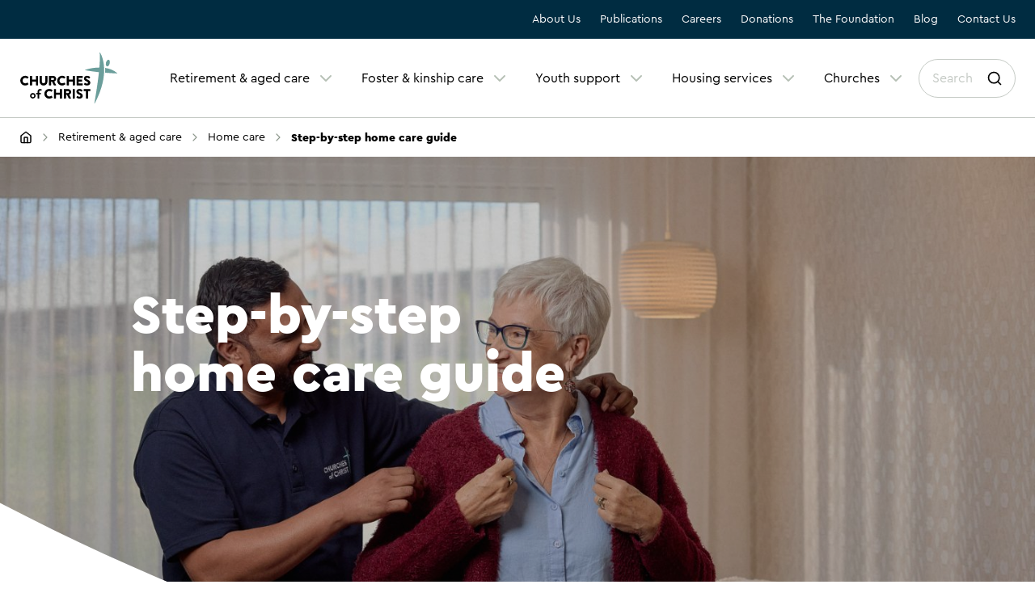

--- FILE ---
content_type: text/html; charset=utf-8
request_url: https://www.cofc.com.au/retirement-aged-care/home-care/step-by-step-home-care-guide
body_size: 25095
content:
<!DOCTYPE html>
<html lang="en">
<head>

    <!-- Google Tag Manager -->
<script>(function(w,d,s,l,i){w[l]=w[l]||[];w[l].push({'gtm.start':
new Date().getTime(),event:'gtm.js'});var f=d.getElementsByTagName(s)[0],
j=d.createElement(s),dl=l!='dataLayer'?'&l='+l:'';j.async=true;j.src=
'https://www.googletagmanager.com/gtm.js?id='+i+dl;f.parentNode.insertBefore(j,f);
})(window,document,'script','dataLayer','GTM-KXP6KT4');</script>
<!-- End Google Tag Manager -->



<meta name="facebook-domain-verification" content="efj1zw0388ji8lz5kn580yhruysgav" />

<!-- Facebook Pixel Code -->

<script>
  !function(f,b,e,v,n,t,s)
  {if(f.fbq)return;n=f.fbq=function(){n.callMethod?
  n.callMethod.apply(n,arguments):n.queue.push(arguments)};
  if(!f._fbq)f._fbq=n;n.push=n;n.loaded=!0;n.version='2.0';
  n.queue=[];t=b.createElement(e);t.async=!0;
  t.src=v;s=b.getElementsByTagName(e)[0];
  s.parentNode.insertBefore(t,s)}(window,document,'script', 'https://connect.facebook.net/en_US/fbevents.js');
  fbq('init', '3306950326245704');
  fbq('track', 'PageView');
</script>

<noscript>
  <img height="1" width="1" src="https://www.facebook.com/tr?id=3306950326245704&ev=PageView&noscript=1"/>
</noscript>

<!-- End Facebook Pixel Code -->

    <script>
        window.__CHURCHES_OF_CHRIST_SETTINGS__ =
        {
            "algolia_env": "prod"
        }
    </script>

    <meta charset="utf-8" />
    <meta http-equiv="X-UA-Compatible" content="IE=edge" />
    <meta name="viewport" content="width=device-width, initial-scale=1" />

    
    <link href="https://www.cofc.com.au/retirement-aged-care/home-care/step-by-step-home-care-guide" rel="canonical" />

    <meta content="Discover our step-by-step home care assistance guide." name="description" />
    
    <title>Guide to Home Care | Home Care | Churches of Christ</title>

    <meta property="og:title" content="Guide to Home Care | Home Care | Churches of Christ" />
    <meta property="og:image" content="https://www.cofc.com.au/getmedia/99430adf-97b1-4b5b-9af4-15d16101755d/social-media-share-image.jpg?width=1200&amp;height=630&amp;ext=.jpg" />
    <meta property="og:description" content="Discover our step-by-step home care assistance guide." />
    <meta property="og:url" content="https://www.cofc.com.au/retirement-aged-care/home-care/step-by-step-home-care-guide" />
    <meta property="og:site_name" content="Churches of Christ" />

    <meta name="twitter:card" content="summary" />
    <meta name="twitter:title:text" content="Guide to Home Care | Home Care | Churches of Christ" />
    <meta name="twitter:description" content="Discover our step-by-step home care assistance guide." />
    <meta name="twitter:image" content="https://www.cofc.com.au/getmedia/99430adf-97b1-4b5b-9af4-15d16101755d/social-media-share-image.jpg?width=1200&amp;height=630&amp;ext=.jpg" />

    <link rel="preload" as="font" href="/assets/fonts/poppins-600.woff2" type="font/woff2" crossorigin>
    <link rel="preload" as="font" href="/assets/fonts/poppins-600.woff" type="font/woff" crossorigin>
    <link rel="preload" as="font" href="/assets/fonts/poppins-700.woff2" type="font/woff2" crossorigin>
    <link rel="preload" as="font" href="/assets/fonts/poppins-700.woff" type="font/woff" crossorigin>
    <link rel="preload" as="font" href="/assets/fonts/poppins-regular.woff2" type="font/woff2" crossorigin>
    <link rel="preload" as="font" href="/assets/fonts/poppins-regular.woff" type="font/woff" crossorigin>

    <link rel="preload" as="style" href="/css/styles.css?v=2601071243" />
    <link rel="preload" as="style" href="/css/swiper.bundle.css" />

    <link rel="stylesheet" type="text/css" href="/css/styles.css?v=2601071243" media="screen" /> 
    <link rel="stylesheet" type="text/css" href="/css/styles.css?v=2601071243" media="print" />
    <link rel="stylesheet" type="text/css" href="/css/swiper.bundle.css?v=2601071243" />


    <link rel="apple-touch-icon" sizes="180x180" href="/assets/favicon/apple-touch-icon.png">
    <link rel="icon" type="image/png" sizes="32x32" href="/assets/favicon/favicon-32x32.png">
    <link rel="icon" type="image/png" sizes="16x16" href="/assets/favicon/favicon-16x16.png">
    <link rel="manifest" href="/assets/favicon/site.webmanifest" />

    

    <link href="/_content/Kentico.Content.Web.Rcl/Content/Bundles/Public/systemPageComponents.min.css" rel="stylesheet" />


    

    <script type="text/javascript" src="/Kentico.Resource/ABTest/KenticoABTestLogger/en-AU/ConversionLogger.js" async></script>

    <script type="text/javascript" src="/Kentico.Resource/Activities/KenticoActivityLogger/Logger.js?pageIdentifier=448" async></script>

    <script type="text/javascript" src="/Kentico.Resource/WebAnalytics/Logger.js?Culture=en-AU&amp;HttpStatus=200&amp;Value=0" async></script>

    

</head>
<body class="theme-dustyblue">
    <!-- Google Tag Manager (noscript) -->
<noscript><iframe src="https://www.googletagmanager.com/ns.html?id=GTM-KXP6KT4"
height="0" width="0" style="display:none;visibility:hidden"></iframe></noscript>
<!-- End Google Tag Manager (noscript) -->

    <div style="position: absolute; width: 0; height: 0; display:flex; pointer-events: none;">
            <svg>
            <defs>
            <clipPath id="clip-path-blog-header-desktop-fixed">
                <path d="M 1.027344 260.519531 C 7.433594 383.921875 47.519531 517.628906 120.382812 658 L 1421 658 L 1421 0 L 52.160156 0 C 51.578125 0.582031 6.628906 69.417969 0.78125 198.414062 C 0.78125 198.414062 -1.132812 228.507812 1.03125 260.546875" fill="#000000"></path>
            </clipPath>
            </defs>
        </svg>
            <svg>
            <defs>
            <clipPath id="clip-path-blog-header-desktop" clipPathUnits="objectBoundingBox">
                <path d="M0.002,0.396 C0.01,0.583,0.058,0.787,0.147,1 H1 V0 H0.064 C0.063,0.001,0.009,0.105,0.002,0.302 C0.002,0.302,-0.001,0.347,0.002,0.396" fill="#000000"></path>
            </clipPath>
            </defs>
        </svg>
            <svg>
            <defs>
            <clipPath id="clip-path-cta-primary-desktop" clipPathUnits="objectBoundingBox">
                <path d="M0.146,1 H0 V0 L1,0 C0.941,0.138,0.867,0.371,0.85,0.694 C0.501,0.768,0.219,0.914,0.146,1" fill="#000000"></path>
            </clipPath>
            </defs>
        </svg>
            <svg>
            <defs>
            <clipPath id="clip-path-cta-primary-mobile" clipPathUnits="objectBoundingBox">
                <path d="M0,1 V0.001 L1,0.001 C0.949,0.17,0.904,0.388,0.89,0.652 C0.482,0.735,0.142,0.89,0,1" fill="#000000"></path>
            </clipPath>
            </defs>
        </svg>
            <svg>
            <defs>
            <clipPath id="clip-path-cta-pro-desktop" clipPathUnits="objectBoundingBox">
                <path d="M0.882,1 C0.952,0.808,0.991,0.624,0.999,0.452 L0.999,0.452 C1,0.396,0.999,0.344,0.999,0.344 C0.99,0.12,0.925,0.001,0.924,0 H0 V1 H0.882" fill="#000000"></path>
            </clipPath>
            </defs>
        </svg>
            <svg>
            <defs>
            <clipPath id="clip-path-cta-pro-mobile" clipPathUnits="objectBoundingBox">
                <path d="M1,0.092 C0.808,0.037,0.624,0.007,0.452,0.001 L0.452,0.001 C0.396,-0.001,0.344,0.001,0.344,0.001 C0.12,0.007,0.001,0.058,0,0.059 L0,1 H1 L1,0.092" fill="#000000"></path>
            </clipPath>
            </defs>
        </svg>
            <svg>
            <defs>
            <clipPath id="clip-path-cta-pro-tablet-fixed">
                <path d="M768 108.476C620.521 44.1487 479.4 8.23893 347.158 1.36787L347.195 1.37524C304.5 -1.51213 264.399 1.04375 264.399 1.04375C92.5027 8.83665 0.773311 68.7716 0 69.545L3.70701e-05 348H768L768 108.476Z" fill="#000000"></path>
            </clipPath>
            </defs>
        </svg>
            <svg>
            <defs>
            <clipPath id="clip-path-cta-pro-tablet" clipPathUnits="objectBoundingBox">
                <path d="M1,0.178 C0.808,0.072,0.624,0.013,0.452,0.002 C0.416,-0.001,0.38,-0.001,0.344,0.002 C0.12,0.014,0.001,0.113,0,0.114 L0,0.997 L1,1 L1,0.178" fill="#000000"></path>
            </clipPath>
            </defs>
        </svg>
            <svg>
            <defs>
            <clipPath id="clip-path-cta-primary-ornament-desktop-fixed">
                <path d="M339.712 230L339.712 0L0 0C20.0511 47.5381 38.9529 105.171 52.2815 168.046C185.928 174.753 282.472 205.383 339.712 230Z" fill="#000000"></path>
            </clipPath>
            </defs>
        </svg>
            <svg>
            <defs>
            <clipPath id="clip-path-cta-primary-ornament-desktop" clipPathUnits="objectBoundingBox">
                <path d="M1,1 L1,0 L0,0 C0.059,0.207,0.115,0.457,0.154,0.731 C0.547,0.76,0.832,0.893,1,1" fill="#000000"></path>
            </clipPath>
            </defs>
        </svg>
            <svg>
            <defs>
            <clipPath id="clip-path-cta-primary-ornament-mobile-fixed">
                <path d="M1.33435 -199L342.5 -199L342.5 130.113C284.835 113.275 210.675 98.5287 120.62 94.0159C92.0794 -40.4181 39.4286 -152.205 1.33435 -199Z" fill="#000000"></path>
            </clipPath>
            </defs>
        </svg>
            <svg>
            <defs>
            <clipPath id="clip-path-cta-primary-ornament-mobile" clipPathUnits="objectBoundingBox">
                <path d="M0.004,-0.605 L1,-0.605 L1,0.395 C0.835,0.344,0.618,0.299,0.354,0.286 C0.27,-0.123,0.116,-0.462,0.004,-0.605" fill="#000000"></path>
            </clipPath>
            </defs>
        </svg>
            <svg>
            <defs>
            <clipPath id="clip-path-cta-primary-ornament-tablet" clipPathUnits="objectBoundingBox">
                <path d="M0.005,-0.329 L1,-0.329 L1,0.671 C0.836,0.619,0.619,0.575,0.355,0.561 C0.271,0.152,0.117,-0.187,0.005,-0.329" fill="#000000"></path>
            </clipPath>
            </defs>
        </svg>
            <svg>
            <clipPath id="clip-path-hero-banner-desktop-xl" clipPathUnits="objectBoundingBox">
                <path d="M0.604,0.997 C0.417,0.976,0.213,0.85,0,0.619 L0,0 H1 L1,0.835 C0.999,0.837,0.895,0.979,0.699,0.998 C0.667,1,0.636,1,0.604,0.997" fill="#8D978C"></path>
            </clipPath>
        </svg>
            <svg>
            <defs>
            <clipPath id="clip-path-hero-banner-desktop">
                <path d="M869.877 689.754C599.799 675.729 307.143 587.966 -2.30417e-05 428.434L-0.000174393 -1302.82L1440 -1302.82L1440 577.806C1438.73 579.072 1288.08 677.49 1005.84 690.301C960.546 692.736 915.15 692.553 869.877 689.754Z" fill="#000000"></path>
            </clipPath>
            </defs>
        </svg>
            <svg>
            <clipPath id="clip-path-hero-banner-mobile">
                <path d="M418.628 550.693C288.653 543.943 147.813 501.708 7.12391e-05 424.933L0 0H693L693 496.818C692.391 497.427 619.888 544.791 484.06 550.957C462.263 552.128 440.416 552.04 418.628 550.693Z" fill="#8D978C"></path>
            </clipPath>
        </svg>
            <svg>
            <clipPath id="clip-path-hero-banner-tablet">
                <path d="M617.975 690.404C426.107 680.44 218.2 618.093 0.000105162 504.758L0 8.94335e-05L1023 0L1023 610.875C1022.1 611.774 915.073 681.692 714.565 690.793C682.388 692.523 650.138 692.393 617.975 690.404Z" fill="#8D978C"></path>
            </clipPath>
        </svg>
            <svg>
            <defs>
            <clipPath id="clip-path-horizontal-image-desktop-curve-left" clipPathUnits="objectBoundingBox">
                <path d="M0.001,0.396 C0.009,0.583,0.058,0.787,0.146,1 H1 V0 H0.063 C0.062,0.001,0.008,0.105,0.001,0.302 C0.001,0.302,-0.001,0.347,0.001,0.396" fill="#000000"></path>
            </clipPath>
            </defs>
        </svg>
            <svg>
            <defs>
            <clipPath id="clip-path-horizontal-image-desktop-curve-right" clipPathUnits="objectBoundingBox">
                <path d="M0.999,0.396 C0.991,0.583,0.942,0.787,0.854,1 H0 V0 H0.937 C0.938,0.001,0.992,0.105,0.999,0.302 C0.999,0.302,1,0.347,0.999,0.396" fill="#000000"></path>
            </clipPath>
            </defs>
        </svg>
            <svg>
            <defs>
            <clipPath id="clip-path-horizontal-image-mobile" clipPathUnits="objectBoundingBox">
                <path d="M0.604,0.998 C0.417,0.982,0.213,0.884,0,0.707 V0 H1 L1,0.873 C0.999,0.874,0.895,0.984,0.699,0.998 C0.667,1,0.636,1,0.604,0.998" fill="#000000"></path>
            </clipPath>
            </defs>
        </svg>
            <svg>
            <defs>
            <clipPath id="clip-path-quote-desktop" clipPathUnits="objectBoundingBox">
                <path d="M0.854,1 H1 V0 L0,0 C0.059,0.138,0.133,0.371,0.15,0.694 C0.499,0.768,0.781,0.914,0.854,1" fill="#000000"></path>
            </clipPath>
            </defs>
        </svg>
            <svg>
            <defs>
            <clipPath id="clip-path-quote-mobile" clipPathUnits="objectBoundingBox">
                <path d="M1,1 V0 L0.042,0 C0.093,0.169,0.138,0.386,0.152,0.65 C0.56,0.734,0.9,0.888,1,1" fill="#000000"></path>
            </clipPath>
            </defs>
        </svg>
            <svg>
            <defs>
            <clipPath id="clip-path-text-image-mobile" clipPathUnits="objectBoundingBox">
                <path d="M0.604,0.998 C0.416,0.982,0.213,0.885,0,0.707 V0 H1 L1,0.874 C0.999,0.875,0.894,0.984,0.698,0.999 C0.667,1,0.635,1,0.604,0.998" fill="#000000"></path>
            </clipPath>
            </defs>
        </svg>
            <svg>
            <defs>
            <clipPath id="clip-path-thin-header-fixed">
                <path d="M0 288.405C204.373 345.021 402.698 378.419 593.807 388.316C664.734 392.689 735.856 392.975 806.816 389.171C1135.88 374.276 1350.77 285.309 1440 239.952V0H0V288.405Z" fill="#000000"></path>
            </clipPath>
            </defs>
        </svg>
            <svg>
            <defs>
            <clipPath id="clip-path-thin-header" clipPathUnits="objectBoundingBox">
                <path d="M0,0.736 C0.142,0.881,0.28,0.966,0.412,0.991 C0.462,1,0.511,1,0.56,0.993 C0.789,0.955,0.938,0.728,1,0.612 V0 H0 V0.736" fill="#000000"></path>
            </clipPath>
            </defs>
        </svg>
            <svg>
            <defs>
            <clipPath id="clip-path-timeline" clipPathUnits="objectBoundingBox">
                <path d="M0.001,0.396 C0.009,0.583,0.058,0.787,0.146,1 L1,1 L1,0 L0.063,0 C0.062,0.001,0.008,0.105,0.001,0.302 C0.001,0.302,-0.001,0.347,0.001,0.396" fill="#000000"></path>
            </clipPath>
            </defs>
        </svg>
        </div>

    


    <header id="header" data-active-secondary-item="page-444">

        
            
            <div class="desktop-header">
                
<div class="secondary-header">
    <div class="dsh-container container">
        <div class="dsh-nav-container">
            <ul class="dsh-nav-items">
                    <li class="dsh-nav-item">
                        <a href="/about-us" class="dsh-nav-item-link">About Us</a>
                        <div class="dsh-mega-menu">
                            <div class="container">
                                <ul class="dsh-mega-menu-list">
                                    <li class="dsh-mega-menu-item">
                                        <a href="/about-us" id="page-272" class="dsh-mega-menu-item-link">About Us</a>
                                    </li>
                                        <li class="dsh-mega-menu-item">
                                            <a href="/about-us/our-history-and-faith" id="page-273" class="dsh-mega-menu-item-link">Our history &amp; faith</a>
                                        </li>
                                        <li class="dsh-mega-menu-item">
                                            <a href="/about-us/our-mission-and-values" id="page-708" class="dsh-mega-menu-item-link">Our mission &amp; values</a>
                                        </li>
                                        <li class="dsh-mega-menu-item">
                                            <a href="/about-us/our-strategy" id="page-275" class="dsh-mega-menu-item-link">Our strategy</a>
                                        </li>
                                        <li class="dsh-mega-menu-item">
                                            <a href="/about-us/our-leadership-team" id="page-277" class="dsh-mega-menu-item-link">Our leadership team</a>
                                        </li>
                                </ul>
                            </div>
                        </div>
                    </li>
                    <li class="dsh-nav-item">
                        <a href="/publications" class="dsh-nav-item-link">Publications</a>
                        <div class="dsh-mega-menu">
                            <div class="container">
                                <ul class="dsh-mega-menu-list">
                                    <li class="dsh-mega-menu-item">
                                        <a href="/publications" id="page-279" class="dsh-mega-menu-item-link">Publications</a>
                                    </li>
                                        <li class="dsh-mega-menu-item">
                                            <a href="/publications/publications-and-reports" id="page-281" class="dsh-mega-menu-item-link">Publications and reports</a>
                                        </li>
                                </ul>
                            </div>
                        </div>
                    </li>
                    <li class="dsh-nav-item">
                        <a href="/careers" class="dsh-nav-item-link">Careers</a>
                        <div class="dsh-mega-menu">
                            <div class="container">
                                <ul class="dsh-mega-menu-list">
                                    <li class="dsh-mega-menu-item">
                                        <a href="/careers" id="page-282" class="dsh-mega-menu-item-link">Careers</a>
                                    </li>
                                        <li class="dsh-mega-menu-item">
                                            <a href="/careers/why-work-with-us" id="page-283" class="dsh-mega-menu-item-link">Why work with us?</a>
                                        </li>
                                        <li class="dsh-mega-menu-item">
                                            <a href="/careers/our-career-pathways" id="page-589" class="dsh-mega-menu-item-link">Our career pathways</a>
                                        </li>
                                        <li class="dsh-mega-menu-item">
                                            <a href="/careers/volunteering" id="page-590" class="dsh-mega-menu-item-link">Volunteering</a>
                                        </li>
                                        <li class="dsh-mega-menu-item">
                                            <a href="/careers/student-placements" id="page-591" class="dsh-mega-menu-item-link">Student placements</a>
                                        </li>
                                        <li class="dsh-mega-menu-item">
                                            <a href="/careers/current-vacancies" id="page-592" class="dsh-mega-menu-item-link">Current Vacancies</a>
                                        </li>
                                </ul>
                            </div>
                        </div>
                    </li>
                    <li class="dsh-nav-item">
                        <a href="/donations" class="dsh-nav-item-link">Donations</a>
                        <div class="dsh-mega-menu">
                            <div class="container">
                                <ul class="dsh-mega-menu-list">
                                    <li class="dsh-mega-menu-item">
                                        <a href="/donations" id="page-284" class="dsh-mega-menu-item-link">Donations</a>
                                    </li>
                                        <li class="dsh-mega-menu-item">
                                            <a href="/donations/our-intitiatives" id="page-593" class="dsh-mega-menu-item-link">Our initiatives</a>
                                        </li>
                                        <li class="dsh-mega-menu-item">
                                            <a href="/donations/partner-with-us" id="page-595" class="dsh-mega-menu-item-link">Partner with us</a>
                                        </li>
                                        <li class="dsh-mega-menu-item">
                                            <a href="/donations/wills-bequests" id="page-596" class="dsh-mega-menu-item-link">Wills &amp; Bequests</a>
                                        </li>
                                        <li class="dsh-mega-menu-item">
                                            <a href="/donations/fundraise-for-us" id="page-597" class="dsh-mega-menu-item-link">Fundraise for us</a>
                                        </li>
                                </ul>
                            </div>
                        </div>
                    </li>
                    <li class="dsh-nav-item">
                        <a href="/foundation" class="dsh-nav-item-link">The Foundation</a>
                        <div class="dsh-mega-menu">
                            <div class="container">
                                <ul class="dsh-mega-menu-list">
                                    <li class="dsh-mega-menu-item">
                                        <a href="/foundation" id="page-285" class="dsh-mega-menu-item-link">The Foundation</a>
                                    </li>
                                        <li class="dsh-mega-menu-item">
                                            <a href="/foundation/why-invest-with-us" id="page-544" class="dsh-mega-menu-item-link">Why invest with us</a>
                                        </li>
                                        <li class="dsh-mega-menu-item">
                                            <a href="/foundation/where-your-investment-goes" id="page-546" class="dsh-mega-menu-item-link">Where your investment goes</a>
                                        </li>
                                        <li class="dsh-mega-menu-item">
                                            <a href="/foundation/how-you-can-invest" id="page-545" class="dsh-mega-menu-item-link">How you can invest</a>
                                        </li>
                                        <li class="dsh-mega-menu-item">
                                            <a href="/foundation/interest-rates" id="page-984" class="dsh-mega-menu-item-link">Interest rates</a>
                                        </li>
                                        <li class="dsh-mega-menu-item">
                                            <a href="/foundation/forms-resources" id="page-547" class="dsh-mega-menu-item-link">Forms &amp; resources</a>
                                        </li>
                                        <li class="dsh-mega-menu-item">
                                            <a href="/foundation/faqs" id="page-548" class="dsh-mega-menu-item-link">Frequently asked questions</a>
                                        </li>
                                        <li class="dsh-mega-menu-item">
                                            <a href="/foundation/contact-the-foundation" id="page-549" class="dsh-mega-menu-item-link">Contact the Foundation</a>
                                        </li>
                                        <li class="dsh-mega-menu-item">
                                            <a href="/foundation/disclaimer" id="page-991" class="dsh-mega-menu-item-link">Disclaimer</a>
                                        </li>
                                </ul>
                            </div>
                        </div>
                    </li>
                    <li class="dsh-nav-item">
                        <a href="/blog" class="dsh-nav-item-link">Blog</a>
                        <div class="dsh-mega-menu">
                            <div class="container">
                                <ul class="dsh-mega-menu-list">
                                    <li class="dsh-mega-menu-item">
                                        <a href="/blog" id="page-651" class="dsh-mega-menu-item-link">Blog</a>
                                    </li>
                                        <li class="dsh-mega-menu-item">
                                            <a href="/blog/foster-and-kinship-care" id="page-948" class="dsh-mega-menu-item-link">Foster &amp; kinship care</a>
                                        </li>
                                        <li class="dsh-mega-menu-item">
                                            <a href="/blog/lifestyle" id="page-1243" class="dsh-mega-menu-item-link">Lifestyle </a>
                                        </li>
                                        <li class="dsh-mega-menu-item">
                                            <a href="/blog/our-churches" id="page-665" class="dsh-mega-menu-item-link">Our churches</a>
                                        </li>
                                        <li class="dsh-mega-menu-item">
                                            <a href="/blog/retirement-and-aged-care" id="page-653" class="dsh-mega-menu-item-link">Seniors Living</a>
                                        </li>
                                        <li class="dsh-mega-menu-item">
                                            <a href="/blog/social-housing" id="page-652" class="dsh-mega-menu-item-link">Social housing</a>
                                        </li>
                                        <li class="dsh-mega-menu-item">
                                            <a href="/blog/youth-and-family-support" id="page-654" class="dsh-mega-menu-item-link">Youth support</a>
                                        </li>
                                </ul>
                            </div>
                        </div>
                    </li>
                    <li class="dsh-nav-item">
                        <a href="/contact-us" class="dsh-nav-item-link">Contact Us</a>
                        <div class="dsh-mega-menu">
                            <div class="container">
                                <ul class="dsh-mega-menu-list">
                                    <li class="dsh-mega-menu-item">
                                        <a href="/contact-us" id="page-287" class="dsh-mega-menu-item-link">Contact Us</a>
                                    </li>
                                        <li class="dsh-mega-menu-item">
                                            <a href="/contact-us/feedback-and-complaints" id="page-902" class="dsh-mega-menu-item-link">Feedback and complaints</a>
                                        </li>
                                        <li class="dsh-mega-menu-item">
                                            <a href="/contact-us/immediate-assistance" id="page-903" class="dsh-mega-menu-item-link">Immediate assistance</a>
                                        </li>
                                        <li class="dsh-mega-menu-item">
                                            <a href="/contact-us/privacy-and-legal" id="page-979" class="dsh-mega-menu-item-link">Privacy and legal</a>
                                        </li>
                                </ul>
                            </div>
                        </div>
                    </li>
            </ul>
        </div>
    </div>
</div>
                <div class="dh-container container">
                    <div class="dh-logo-container">
                        <a href="/">
                            <img width="122" height="65" src="/assets/illustrations/cofc-logo-main.svg" alt="header-logo">
                        </a>
                    </div>

                    

    <nav class="dh-nav">
            <div class="dh-nav-item">
                <a href="#" class="dh-nav-item-link">
                    Retirement &amp; aged care
                    

    <div class="svg-icon-wrapper nav-item-icon">
        <svg viewBox="0 0 24 24" fill="none" xmlns="http://www.w3.org/2000/svg" class="svg-icon"><path fill-rule="evenodd" clip-rule="evenodd" d="M5.29289 8.29289C5.68342 7.90237 6.31658 7.90237 6.70711 8.29289L12 13.5858L17.2929 8.29289C17.6834 7.90237 18.3166 7.90237 18.7071 8.29289C19.0976 8.68342 19.0976 9.31658 18.7071 9.70711L12.7071 15.7071C12.3166 16.0976 11.6834 16.0976 11.2929 15.7071L5.29289 9.70711C4.90237 9.31658 4.90237 8.68342 5.29289 8.29289Z" fill="currentColor"/></svg>
    </div>

                </a>
                <div class="desktop-mega-menu">
                    <div class="mega-menu-container">
                        <div class="mega-menu-column-container main">
                            <div class="mega-menu-overview">
                                <a href="/retirement-aged-care" class="mega-menu-overview-link">
                                    <span>Retirement &amp; aged care</span>
                                    

    <div class="svg-icon-wrapper mega-menu-overview-icon">
        <svg viewBox="0 0 24 24" fill="none" xmlns="http://www.w3.org/2000/svg" class="svg-icon"><path fill-rule="evenodd" clip-rule="evenodd" d="M8.29289 5.29289C8.68342 4.90237 9.31658 4.90237 9.70711 5.29289L15.7071 11.2929C16.0976 11.6834 16.0976 12.3166 15.7071 12.7071L9.70711 18.7071C9.31658 19.0976 8.68342 19.0976 8.29289 18.7071C7.90237 18.3166 7.90237 17.6834 8.29289 17.2929L13.5858 12L8.29289 6.70711C7.90237 6.31658 7.90237 5.68342 8.29289 5.29289Z" fill="currentColor"/></svg>
    </div>

                                </a>
                            </div>
                                <div class="desktop-mega-menu-group">
                                    <h3 class="desktop-mega-menu-item-title">
                                        <a class="desktop-mega-menu-item-title-link" href="/retirement-aged-care/aged-care-homes">Aged care homes</a>
                                    </h3>
                                    <ul class="desktop-mega-menu-item-list">
                                            <li class="desktop-mega-menu-item">
                                                <a href="/retirement-aged-care/aged-care-homes/find-an-aged-care-home" class="desktop-mega-menu-link">Find an aged care home</a>
                                            </li> 
                                            <li class="desktop-mega-menu-item">
                                                <a href="/retirement-aged-care/aged-care-homes/types-of-care" class="desktop-mega-menu-link">Types of care</a>
                                            </li> 
                                            <li class="desktop-mega-menu-item">
                                                <a href="/retirement-aged-care/aged-care-homes/life-in-our-homes" class="desktop-mega-menu-link">Life in our homes</a>
                                            </li> 
                                            <li class="desktop-mega-menu-item">
                                                <a href="/retirement-aged-care/aged-care-homes/aged-care-costs-explained" class="desktop-mega-menu-link">Aged care costs explained</a>
                                            </li> 
                                            <li class="desktop-mega-menu-item">
                                                <a href="/retirement-aged-care/aged-care-homes/step-by-step-aged-care-guide" class="desktop-mega-menu-link">Step-by-step aged care guide</a>
                                            </li> 
                                            <li class="desktop-mega-menu-item">
                                                <a href="/retirement-aged-care/aged-care-homes/book-a-tour" class="desktop-mega-menu-link">Book a tour</a>
                                            </li> 
                                    </ul>
                                </div>
                                <div class="desktop-mega-menu-group">
                                    <h3 class="desktop-mega-menu-item-title">
                                        <a class="desktop-mega-menu-item-title-link" href="/retirement-aged-care/home-care">Home care</a>
                                    </h3>
                                    <ul class="desktop-mega-menu-item-list">
                                            <li class="desktop-mega-menu-item">
                                                <a href="/retirement-aged-care/home-care/new-aged-care-act" class="desktop-mega-menu-link">The new aged care act</a>
                                            </li> 
                                            <li class="desktop-mega-menu-item">
                                                <a href="/retirement-aged-care/home-care/support-at-home-program" class="desktop-mega-menu-link">Support at home program</a>
                                            </li> 
                                            <li class="desktop-mega-menu-item">
                                                <a href="/retirement-aged-care/home-care/our-home-care-services" class="desktop-mega-menu-link">Our home care services</a>
                                            </li> 
                                            <li class="desktop-mega-menu-item">
                                                <a href="/retirement-aged-care/home-care/our-home-care-locations" class="desktop-mega-menu-link">Our home care locations</a>
                                            </li> 
                                            <li class="desktop-mega-menu-item">
                                                <a href="/retirement-aged-care/home-care/funding-options-for-home-care" class="desktop-mega-menu-link">Funding options for home care</a>
                                            </li> 
                                            <li class="desktop-mega-menu-item">
                                                <a href="/retirement-aged-care/home-care/step-by-step-home-care-guide" class="desktop-mega-menu-link">Step-by-step home care guide</a>
                                            </li> 
                                    </ul>
                                </div>
                                <div class="desktop-mega-menu-group">
                                    <h3 class="desktop-mega-menu-item-title">
                                        <a class="desktop-mega-menu-item-title-link" href="/retirement-aged-care/retirement-villages">Retirement villages</a>
                                    </h3>
                                    <ul class="desktop-mega-menu-item-list">
                                            <li class="desktop-mega-menu-item">
                                                <a href="/retirement-aged-care/retirement-villages/find-a-retirement-village" class="desktop-mega-menu-link">Find a retirement village</a>
                                            </li> 
                                            <li class="desktop-mega-menu-item">
                                                <a href="/retirement-aged-care/retirement-villages/life-in-our-villages" class="desktop-mega-menu-link">Life in our villages</a>
                                            </li> 
                                            <li class="desktop-mega-menu-item">
                                                <a href="/retirement-aged-care/retirement-villages/retirement-village-costs-explained" class="desktop-mega-menu-link">Retirement village costs explained</a>
                                            </li> 
                                            <li class="desktop-mega-menu-item">
                                                <a href="/retirement-aged-care/retirement-villages/step-by-step-retirement-village-guides" class="desktop-mega-menu-link">Step-by-step retirement village guides</a>
                                            </li> 
                                            <li class="desktop-mega-menu-item">
                                                <a href="/retirement-aged-care/retirement-villages/book-a-tour" class="desktop-mega-menu-link">Book a tour </a>
                                            </li> 
                                    </ul>
                                </div>
                                <div class="desktop-mega-menu-group">
                                    <h3 class="desktop-mega-menu-item-title">
                                        <a class="desktop-mega-menu-item-title-link" href="/retirement-aged-care/specialist-services">Specialist services</a>
                                    </h3>
                                    <ul class="desktop-mega-menu-item-list">
                                            <li class="desktop-mega-menu-item">
                                                <a href="/retirement-aged-care/specialist-services/dementia-care" class="desktop-mega-menu-link">Dementia care</a>
                                            </li> 
                                            <li class="desktop-mega-menu-item">
                                                <a href="/retirement-aged-care/specialist-services/palliative-care" class="desktop-mega-menu-link">Palliative care</a>
                                            </li> 
                                            <li class="desktop-mega-menu-item">
                                                <a href="/retirement-aged-care/specialist-services/pastoral-care" class="desktop-mega-menu-link">Pastoral Care</a>
                                            </li> 
                                            <li class="desktop-mega-menu-item">
                                                <a href="/retirement-aged-care/specialist-services/respite-care" class="desktop-mega-menu-link">Respite care</a>
                                            </li> 
                                    </ul>
                                </div>
                                <div class="desktop-mega-menu-group">
                                    <h3 class="desktop-mega-menu-item-title">
                                        <a class="desktop-mega-menu-item-title-link" href="/retirement-aged-care/retirement-aged-care-stories">Retirement &amp; aged care stories</a>
                                    </h3>
                                    <ul class="desktop-mega-menu-item-list">
                                            <li class="desktop-mega-menu-item">
                                                <a href="/retirement-aged-care/retirement-aged-care-stories/stories-from-our-participants" class="desktop-mega-menu-link">Stories from our participants</a>
                                            </li> 
                                            <li class="desktop-mega-menu-item">
                                                <a href="/retirement-aged-care/retirement-aged-care-stories/stories-from-our-residents" class="desktop-mega-menu-link">Stories from our residents</a>
                                            </li> 
                                            <li class="desktop-mega-menu-item">
                                                <a href="/retirement-aged-care/retirement-aged-care-stories/stories-from-our-aged-care-support-workers" class="desktop-mega-menu-link">Stories from our aged care support workers</a>
                                            </li> 
                                            <li class="desktop-mega-menu-item">
                                                <a href="/retirement-aged-care/retirement-aged-care-stories/newsletters" class="desktop-mega-menu-link">Newsletters </a>
                                            </li> 
                                    </ul>
                                </div>
                                <div class="desktop-mega-menu-group">
                                    <h3 class="desktop-mega-menu-item-title">
                                        <a class="desktop-mega-menu-item-title-link" href="/retirement-aged-care/getting-started">Getting started</a>
                                    </h3>
                                    <ul class="desktop-mega-menu-item-list">
                                            <li class="desktop-mega-menu-item">
                                                <a href="/retirement-aged-care/getting-started/compare-retirement-and-aged-care-options" class="desktop-mega-menu-link">Compare retirement and aged care options</a>
                                            </li> 
                                            <li class="desktop-mega-menu-item">
                                                <a href="/retirement-aged-care/getting-started/find-a-location" class="desktop-mega-menu-link">Find a Location </a>
                                            </li> 
                                            <li class="desktop-mega-menu-item">
                                                <a href="/retirement-aged-care/getting-started/frequently-asked-questions" class="desktop-mega-menu-link">Frequently asked questions</a>
                                            </li> 
                                            <li class="desktop-mega-menu-item">
                                                <a href="/retirement-aged-care/getting-started/step-by-step-guides" class="desktop-mega-menu-link">Step-by-step guides</a>
                                            </li> 
                                    </ul>
                                </div>
                        </div>

                            <div class="mega-menu-column-container sidebar">
                                <div class="mega-menu-overview"></div>
                                <div class="desktop-mega-menu-group">
                                        <h3 class="desktop-mega-menu-item-title">Quick links</h3>

                                    <ul class="desktop-mega-menu-item-list">

                                            <li class="desktop-mega-menu-item">
                                                <a href="/retirement-aged-care/getting-started/compare-retirement-and-aged-care-options" target="_self" class="desktop-mega-menu-link">Compare retirement and aged care options</a>
                                            </li>
                                            <li class="desktop-mega-menu-item">
                                                <a href="https://www.cofc.com.au/retirement-aged-care/retirement-aged-care-stories/newsletters" target="_self" class="desktop-mega-menu-link">Newsletters</a>
                                            </li>
                                            <li class="desktop-mega-menu-item">
                                                <a href="/retirement-aged-care/getting-started/step-by-step-guides/" target="_self" class="desktop-mega-menu-link">Step-by-step guides</a>
                                            </li>
                                            <li class="desktop-mega-menu-item">
                                                <a href="/retirement-aged-care/getting-started/frequently-asked-questions/" target="_self" class="desktop-mega-menu-link">Frequently Asked Questions</a>
                                            </li>
                                            <li class="desktop-mega-menu-item">
                                                <a href="/retirement-aged-care/getting-started/find-a-location" target="_self" class="desktop-mega-menu-link">Find a location</a>
                                            </li>
                                    </ul>

                                        <div class="desktop-mega-menu-cta">
                                                <p class="cta-intro">Interested in our retirement and aged care services?</p>

                                                <a href="/retirement-aged-care/retirement-villages/book-a-tour" target="_self" class="btn btn-skin-1 btn-size-md mega-menu-main-cta">
                                                    <span class="btn-text">Book a Tour</span>
                                                </a>
                                                <a href="/contact-us" target="_blank" class="btn btn-skin-2 btn-size-md mega-menu-secondary-cta">
                                                    <span class="btn-text">Contact Us</span>
                                                </a>
                                        </div>
                                </div>        
                            </div>
                    </div>
                </div>            
            </div>
            <div class="dh-nav-item">
                <a href="#" class="dh-nav-item-link">
                    Foster &amp; kinship care
                    

    <div class="svg-icon-wrapper nav-item-icon">
        <svg viewBox="0 0 24 24" fill="none" xmlns="http://www.w3.org/2000/svg" class="svg-icon"><path fill-rule="evenodd" clip-rule="evenodd" d="M5.29289 8.29289C5.68342 7.90237 6.31658 7.90237 6.70711 8.29289L12 13.5858L17.2929 8.29289C17.6834 7.90237 18.3166 7.90237 18.7071 8.29289C19.0976 8.68342 19.0976 9.31658 18.7071 9.70711L12.7071 15.7071C12.3166 16.0976 11.6834 16.0976 11.2929 15.7071L5.29289 9.70711C4.90237 9.31658 4.90237 8.68342 5.29289 8.29289Z" fill="currentColor"/></svg>
    </div>

                </a>
                <div class="desktop-mega-menu">
                    <div class="mega-menu-container">
                        <div class="mega-menu-column-container main">
                            <div class="mega-menu-overview">
                                <a href="/foster-kinship-care" class="mega-menu-overview-link">
                                    <span>Foster &amp; kinship care</span>
                                    

    <div class="svg-icon-wrapper mega-menu-overview-icon">
        <svg viewBox="0 0 24 24" fill="none" xmlns="http://www.w3.org/2000/svg" class="svg-icon"><path fill-rule="evenodd" clip-rule="evenodd" d="M8.29289 5.29289C8.68342 4.90237 9.31658 4.90237 9.70711 5.29289L15.7071 11.2929C16.0976 11.6834 16.0976 12.3166 15.7071 12.7071L9.70711 18.7071C9.31658 19.0976 8.68342 19.0976 8.29289 18.7071C7.90237 18.3166 7.90237 17.6834 8.29289 17.2929L13.5858 12L8.29289 6.70711C7.90237 6.31658 7.90237 5.68342 8.29289 5.29289Z" fill="currentColor"/></svg>
    </div>

                                </a>
                            </div>
                                <div class="desktop-mega-menu-group">
                                    <h3 class="desktop-mega-menu-item-title">
                                        <a class="desktop-mega-menu-item-title-link" href="/foster-kinship-care/foster-care">Foster care</a>
                                    </h3>
                                    <ul class="desktop-mega-menu-item-list">
                                            <li class="desktop-mega-menu-item">
                                                <a href="/foster-kinship-care/foster-care/why-become-a-foster-carer" class="desktop-mega-menu-link">Why become a foster carer?</a>
                                            </li> 
                                            <li class="desktop-mega-menu-item">
                                                <a href="/foster-kinship-care/foster-care/application-process-to-become-a-foster-carer" class="desktop-mega-menu-link">Application process to become a foster carer</a>
                                            </li> 
                                            <li class="desktop-mega-menu-item">
                                                <a href="/foster-kinship-care/foster-care/about-foster-care" class="desktop-mega-menu-link">About foster care</a>
                                            </li> 
                                            <li class="desktop-mega-menu-item">
                                                <a href="/foster-kinship-care/foster-care/how-we-support-foster-carers" class="desktop-mega-menu-link">How we support foster carers</a>
                                            </li> 
                                            <li class="desktop-mega-menu-item">
                                                <a href="/foster-kinship-care/foster-care/staying-connected-to-culture" class="desktop-mega-menu-link">Staying connected to culture</a>
                                            </li> 
                                            <li class="desktop-mega-menu-item">
                                                <a href="/foster-kinship-care/foster-care/are-you-eligible-to-foster" class="desktop-mega-menu-link">Are you eligible to foster?</a>
                                            </li> 
                                            <li class="desktop-mega-menu-item">
                                                <a href="/foster-kinship-care/foster-care/frequently-asked-questions" class="desktop-mega-menu-link">Frequently asked questions</a>
                                            </li> 
                                            <li class="desktop-mega-menu-item">
                                                <a href="/foster-kinship-care/foster-care/apply-to-become-a-foster-carer" class="desktop-mega-menu-link">Apply to become a foster carer</a>
                                            </li> 
                                            <li class="desktop-mega-menu-item">
                                                <a href="/foster-kinship-care/foster-care/our-locations" class="desktop-mega-menu-link">Our locations</a>
                                            </li> 
                                    </ul>
                                </div>
                                <div class="desktop-mega-menu-group">
                                    <h3 class="desktop-mega-menu-item-title">
                                        <a class="desktop-mega-menu-item-title-link" href="/foster-kinship-care/kinship-care">Kinship care</a>
                                    </h3>
                                    <ul class="desktop-mega-menu-item-list">
                                            <li class="desktop-mega-menu-item">
                                                <a href="/foster-kinship-care/kinship-care/about-kinship-care" class="desktop-mega-menu-link">About kinship care</a>
                                            </li> 
                                            <li class="desktop-mega-menu-item">
                                                <a href="/foster-kinship-care/kinship-care/application-process-to-become-a-kinship-carer" class="desktop-mega-menu-link">Application process to become a kinship carer</a>
                                            </li> 
                                            <li class="desktop-mega-menu-item">
                                                <a href="/foster-kinship-care/kinship-care/importance-of-connection-to-culture" class="desktop-mega-menu-link">Importance of connection to culture</a>
                                            </li> 
                                            <li class="desktop-mega-menu-item">
                                                <a href="/foster-kinship-care/kinship-care/how-we-support-kinship-carers" class="desktop-mega-menu-link">How we support kinship carers</a>
                                            </li> 
                                            <li class="desktop-mega-menu-item">
                                                <a href="/foster-kinship-care/kinship-care/how-to-become-a-kinship-carer" class="desktop-mega-menu-link">How to become a kinship carer</a>
                                            </li> 
                                            <li class="desktop-mega-menu-item">
                                                <a href="/foster-kinship-care/kinship-care/frequently-asked-questions" class="desktop-mega-menu-link">Frequently asked questions</a>
                                            </li> 
                                            <li class="desktop-mega-menu-item">
                                                <a href="/foster-kinship-care/kinship-care/apply-to-become-a-foster-carer" class="desktop-mega-menu-link">Apply to become a kinship carer</a>
                                            </li> 
                                    </ul>
                                </div>
                                <div class="desktop-mega-menu-group">
                                    <h3 class="desktop-mega-menu-item-title">
                                        <a class="desktop-mega-menu-item-title-link" href="/foster-kinship-care/carer-resources">Carer resources</a>
                                    </h3>
                                    <ul class="desktop-mega-menu-item-list">
                                            <li class="desktop-mega-menu-item">
                                                <a href="/foster-kinship-care/carer-resources/training-and-events-near-you" class="desktop-mega-menu-link">Training and events near you</a>
                                            </li> 
                                            <li class="desktop-mega-menu-item">
                                                <a href="/foster-kinship-care/carer-resources/important-links-and-resources" class="desktop-mega-menu-link">Important links</a>
                                            </li> 
                                            <li class="desktop-mega-menu-item">
                                                <a href="/foster-kinship-care/carer-resources/frequently-asked-questions" class="desktop-mega-menu-link">Frequently asked questions</a>
                                            </li> 
                                            <li class="desktop-mega-menu-item">
                                                <a href="/foster-kinship-care/carer-resources/contact-details-and-emergency-numbers" class="desktop-mega-menu-link">Contact details and emergency numbers</a>
                                            </li> 
                                    </ul>
                                </div>
                                <div class="desktop-mega-menu-group">
                                    <h3 class="desktop-mega-menu-item-title">
                                        <a class="desktop-mega-menu-item-title-link" href="/foster-kinship-care/children-s-space">Children&#x2019;s space</a>
                                    </h3>
                                    <ul class="desktop-mega-menu-item-list">
                                            <li class="desktop-mega-menu-item">
                                                <a href="/foster-kinship-care/children-s-space/information-for-kids" class="desktop-mega-menu-link">Information for kids</a>
                                            </li> 
                                            <li class="desktop-mega-menu-item">
                                                <a href="/foster-kinship-care/children-s-space/kids-help-line" class="desktop-mega-menu-link">Kids Help Line</a>
                                            </li> 
                                            <li class="desktop-mega-menu-item">
                                                <a href="/foster-kinship-care/children-s-space/make-a-complaint" class="desktop-mega-menu-link">Make a complaint</a>
                                            </li> 
                                    </ul>
                                </div>
                                <div class="desktop-mega-menu-group">
                                    <h3 class="desktop-mega-menu-item-title">
                                        <a class="desktop-mega-menu-item-title-link" href="/foster-kinship-care/staying-connected-to-culture">Staying connected to culture</a>
                                    </h3>
                                    <ul class="desktop-mega-menu-item-list">
                                            <li class="desktop-mega-menu-item">
                                                <a href="/foster-kinship-care/staying-connected-to-culture/our-program-for-aboriginal-torres-strait-islander-children-and-families" class="desktop-mega-menu-link">Our program for Aboriginal &amp; Torres Strait Islander children and families</a>
                                            </li> 
                                            <li class="desktop-mega-menu-item">
                                                <a href="/foster-kinship-care/staying-connected-to-culture/the-importance-of-staying-connected-to-culture" class="desktop-mega-menu-link">The importance of staying connected to culture</a>
                                            </li> 
                                            <li class="desktop-mega-menu-item">
                                                <a href="/foster-kinship-care/staying-connected-to-culture/our-support-for-aboriginal-torres-strait-islander-families" class="desktop-mega-menu-link">Our support for Aboriginal &amp; Torres Strait Islander families</a>
                                            </li> 
                                    </ul>
                                </div>
                        </div>

                            <div class="mega-menu-column-container sidebar">
                                <div class="mega-menu-overview"></div>
                                <div class="desktop-mega-menu-group">
                                        <h3 class="desktop-mega-menu-item-title">Quick Links</h3>

                                    <ul class="desktop-mega-menu-item-list">

                                            <li class="desktop-mega-menu-item">
                                                <a href="/foster-kinship-care/foster-care/are-you-eligible-to-foster/" target="_self" class="desktop-mega-menu-link">Are you eligible to foster?</a>
                                            </li>
                                            <li class="desktop-mega-menu-item">
                                                <a href="/foster-kinship-care/foster-care/application-process-to-become-a-foster-carer" target="_self" class="desktop-mega-menu-link">Foster care application process</a>
                                            </li>
                                            <li class="desktop-mega-menu-item">
                                                <a href="/foster-kinship-care/kinship-care/how-to-become-a-kinship-carer/" target="_self" class="desktop-mega-menu-link">How to become a kinship carer</a>
                                            </li>
                                            <li class="desktop-mega-menu-item">
                                                <a href="/foster-kinship-care/foster-care/frequently-asked-questions" target="_self" class="desktop-mega-menu-link">Frequently asked questions</a>
                                            </li>
                                            <li class="desktop-mega-menu-item">
                                                <a href="/foster-kinship-care/staying-connected-to-culture/" target="_self" class="desktop-mega-menu-link">Staying connected to culture</a>
                                            </li>
                                    </ul>

                                        <div class="desktop-mega-menu-cta">
                                                <p class="cta-intro">Interested in our foster care services or need support?</p>

                                                <a href="/foster-kinship-care/foster-care/apply-to-become-a-foster-carer/" target="_self" class="btn btn-skin-1 btn-size-md mega-menu-main-cta">
                                                    <span class="btn-text">Apply to foster</span>
                                                </a>
                                                <a href="/contact-us" target="_self" class="btn btn-skin-2 btn-size-md mega-menu-secondary-cta">
                                                    <span class="btn-text">Contact us</span>
                                                </a>
                                        </div>
                                </div>        
                            </div>
                    </div>
                </div>            
            </div>
            <div class="dh-nav-item">
                <a href="#" class="dh-nav-item-link">
                    Youth support
                    

    <div class="svg-icon-wrapper nav-item-icon">
        <svg viewBox="0 0 24 24" fill="none" xmlns="http://www.w3.org/2000/svg" class="svg-icon"><path fill-rule="evenodd" clip-rule="evenodd" d="M5.29289 8.29289C5.68342 7.90237 6.31658 7.90237 6.70711 8.29289L12 13.5858L17.2929 8.29289C17.6834 7.90237 18.3166 7.90237 18.7071 8.29289C19.0976 8.68342 19.0976 9.31658 18.7071 9.70711L12.7071 15.7071C12.3166 16.0976 11.6834 16.0976 11.2929 15.7071L5.29289 9.70711C4.90237 9.31658 4.90237 8.68342 5.29289 8.29289Z" fill="currentColor"/></svg>
    </div>

                </a>
                <div class="desktop-mega-menu">
                    <div class="mega-menu-container">
                        <div class="mega-menu-column-container main">
                            <div class="mega-menu-overview">
                                <a href="/youth-support" class="mega-menu-overview-link">
                                    <span>Youth support</span>
                                    

    <div class="svg-icon-wrapper mega-menu-overview-icon">
        <svg viewBox="0 0 24 24" fill="none" xmlns="http://www.w3.org/2000/svg" class="svg-icon"><path fill-rule="evenodd" clip-rule="evenodd" d="M8.29289 5.29289C8.68342 4.90237 9.31658 4.90237 9.70711 5.29289L15.7071 11.2929C16.0976 11.6834 16.0976 12.3166 15.7071 12.7071L9.70711 18.7071C9.31658 19.0976 8.68342 19.0976 8.29289 18.7071C7.90237 18.3166 7.90237 17.6834 8.29289 17.2929L13.5858 12L8.29289 6.70711C7.90237 6.31658 7.90237 5.68342 8.29289 5.29289Z" fill="currentColor"/></svg>
    </div>

                                </a>
                            </div>
                                <div class="desktop-mega-menu-group">
                                    <h3 class="desktop-mega-menu-item-title">
                                        <a class="desktop-mega-menu-item-title-link" href="/youth-support/transition-to-adulthood">Transition to adulthood</a>
                                    </h3>
                                    <ul class="desktop-mega-menu-item-list">
                                            <li class="desktop-mega-menu-item">
                                                <a href="/youth-support/transition-to-adulthood/extended-post-care-support" class="desktop-mega-menu-link">Extended Post Care Support</a>
                                            </li> 
                                            <li class="desktop-mega-menu-item">
                                                <a href="/youth-support/transition-to-adulthood/youthconnect" class="desktop-mega-menu-link">YouthConnect</a>
                                            </li> 
                                            <li class="desktop-mega-menu-item">
                                                <a href="/youth-support/transition-to-adulthood/next-steps-plus" class="desktop-mega-menu-link">Next Steps Plus</a>
                                            </li> 
                                    </ul>
                                </div>
                                <div class="desktop-mega-menu-group">
                                    <h3 class="desktop-mega-menu-item-title">
                                        <a class="desktop-mega-menu-item-title-link" href="/youth-support/youth-s-space">Youth Space</a>
                                    </h3>
                                    <ul class="desktop-mega-menu-item-list">
                                            <li class="desktop-mega-menu-item">
                                                <a href="/youth-support/youth-s-space/information-for-kids" class="desktop-mega-menu-link">Information for kids</a>
                                            </li> 
                                            <li class="desktop-mega-menu-item">
                                                <a href="/youth-support/youth-s-space/kids-help-line" class="desktop-mega-menu-link">Kids Help Line</a>
                                            </li> 
                                            <li class="desktop-mega-menu-item">
                                                <a href="/youth-support/youth-s-space/links-resources" class="desktop-mega-menu-link">Links &amp; Resources</a>
                                            </li> 
                                            <li class="desktop-mega-menu-item">
                                                <a href="/youth-support/youth-s-space/make-a-complaint" class="desktop-mega-menu-link">Feedback and complaints</a>
                                            </li> 
                                    </ul>
                                </div>
                        </div>

                            <div class="mega-menu-column-container sidebar">
                                <div class="mega-menu-overview"></div>
                                <div class="desktop-mega-menu-group">
                                        <h3 class="desktop-mega-menu-item-title">Quick links</h3>

                                    <ul class="desktop-mega-menu-item-list">

                                            <li class="desktop-mega-menu-item">
                                                <a href="/youth-support/youth-s-space/make-a-complaint/" target="_self" class="desktop-mega-menu-link">Feedback and complaints</a>
                                            </li>
                                            <li class="desktop-mega-menu-item">
                                                <a href="/youth-support/transition-to-adulthood/" target="_self" class="desktop-mega-menu-link">Our programs</a>
                                            </li>
                                            <li class="desktop-mega-menu-item">
                                                <a href="/youth-support/youth-s-space/links-resources/" target="_self" class="desktop-mega-menu-link">Resources for kids</a>
                                            </li>
                                    </ul>

                                        <div class="desktop-mega-menu-cta">

                                                <a href="/youth-support/youth-s-space/" target="_self" class="btn btn-skin-2 btn-size-md mega-menu-secondary-cta">
                                                    <span class="btn-text">Contact us</span>
                                                </a>
                                        </div>
                                </div>        
                            </div>
                    </div>
                </div>            
            </div>
            <div class="dh-nav-item">
                <a href="#" class="dh-nav-item-link">
                    Housing services
                    

    <div class="svg-icon-wrapper nav-item-icon">
        <svg viewBox="0 0 24 24" fill="none" xmlns="http://www.w3.org/2000/svg" class="svg-icon"><path fill-rule="evenodd" clip-rule="evenodd" d="M5.29289 8.29289C5.68342 7.90237 6.31658 7.90237 6.70711 8.29289L12 13.5858L17.2929 8.29289C17.6834 7.90237 18.3166 7.90237 18.7071 8.29289C19.0976 8.68342 19.0976 9.31658 18.7071 9.70711L12.7071 15.7071C12.3166 16.0976 11.6834 16.0976 11.2929 15.7071L5.29289 9.70711C4.90237 9.31658 4.90237 8.68342 5.29289 8.29289Z" fill="currentColor"/></svg>
    </div>

                </a>
                <div class="desktop-mega-menu">
                    <div class="mega-menu-container">
                        <div class="mega-menu-column-container main">
                            <div class="mega-menu-overview">
                                <a href="/social-housing" class="mega-menu-overview-link">
                                    <span>Housing services</span>
                                    

    <div class="svg-icon-wrapper mega-menu-overview-icon">
        <svg viewBox="0 0 24 24" fill="none" xmlns="http://www.w3.org/2000/svg" class="svg-icon"><path fill-rule="evenodd" clip-rule="evenodd" d="M8.29289 5.29289C8.68342 4.90237 9.31658 4.90237 9.70711 5.29289L15.7071 11.2929C16.0976 11.6834 16.0976 12.3166 15.7071 12.7071L9.70711 18.7071C9.31658 19.0976 8.68342 19.0976 8.29289 18.7071C7.90237 18.3166 7.90237 17.6834 8.29289 17.2929L13.5858 12L8.29289 6.70711C7.90237 6.31658 7.90237 5.68342 8.29289 5.29289Z" fill="currentColor"/></svg>
    </div>

                                </a>
                            </div>
                                <div class="desktop-mega-menu-group">
                                    <h3 class="desktop-mega-menu-item-title">
                                        <a class="desktop-mega-menu-item-title-link" href="/social-housing/about-our-housing-work">About our housing work</a>
                                    </h3>
                                    <ul class="desktop-mega-menu-item-list">
                                            <li class="desktop-mega-menu-item">
                                                <a href="/social-housing/about-our-housing-work/our-history" class="desktop-mega-menu-link">Our history</a>
                                            </li> 
                                            <li class="desktop-mega-menu-item">
                                                <a href="/social-housing/about-our-housing-work/our-vision-strategic-direction" class="desktop-mega-menu-link">Our vision &amp; strategic direction</a>
                                            </li> 
                                            <li class="desktop-mega-menu-item">
                                                <a href="/social-housing/about-our-housing-work/meet-our-leadership-team" class="desktop-mega-menu-link">Meet our leadership team</a>
                                            </li> 
                                            <li class="desktop-mega-menu-item">
                                                <a href="/social-housing/about-our-housing-work/our-partners" class="desktop-mega-menu-link">Our partners</a>
                                            </li> 
                                            <li class="desktop-mega-menu-item">
                                                <a href="/social-housing/about-our-housing-work/quality-compliance" class="desktop-mega-menu-link">Quality &amp; compliance</a>
                                            </li> 
                                    </ul>
                                </div>
                                <div class="desktop-mega-menu-group">
                                    <h3 class="desktop-mega-menu-item-title">
                                        <a class="desktop-mega-menu-item-title-link" href="/social-housing/our-projects">Our projects</a>
                                    </h3>
                                    <ul class="desktop-mega-menu-item-list">
                                            <li class="desktop-mega-menu-item">
                                                <a href="/social-housing/our-projects/explore-our-developments" class="desktop-mega-menu-link">Explore our developments</a>
                                            </li> 
                                            <li class="desktop-mega-menu-item">
                                                <a href="/social-housing/our-projects/whats-coming-up" class="desktop-mega-menu-link">What&#x27;s coming up</a>
                                            </li> 
                                    </ul>
                                </div>
                                <div class="desktop-mega-menu-group">
                                    <h3 class="desktop-mega-menu-item-title">
                                        <a class="desktop-mega-menu-item-title-link" href="/social-housing/types-of-housing">Types of Housing</a>
                                    </h3>
                                    <ul class="desktop-mega-menu-item-list">
                                            <li class="desktop-mega-menu-item">
                                                <a href="/social-housing/types-of-housing/affordable-living" class="desktop-mega-menu-link">Affordable living</a>
                                            </li> 
                                            <li class="desktop-mega-menu-item">
                                                <a href="/social-housing/types-of-housing/community-housing" class="desktop-mega-menu-link">Community housing</a>
                                            </li> 
                                            <li class="desktop-mega-menu-item">
                                                <a href="/social-housing/types-of-housing/disability-accommodation" class="desktop-mega-menu-link">Disability Accommodation </a>
                                            </li> 
                                    </ul>
                                </div>
                                <div class="desktop-mega-menu-group">
                                    <h3 class="desktop-mega-menu-item-title">
                                        <a class="desktop-mega-menu-item-title-link" href="/social-housing/residents">Resident Information</a>
                                    </h3>
                                    <ul class="desktop-mega-menu-item-list">
                                            <li class="desktop-mega-menu-item">
                                                <a href="/social-housing/residents/how-to-apply" class="desktop-mega-menu-link">How to apply</a>
                                            </li> 
                                            <li class="desktop-mega-menu-item">
                                                <a href="/social-housing/residents/resident-information" class="desktop-mega-menu-link">Resident information</a>
                                            </li> 
                                            <li class="desktop-mega-menu-item">
                                                <a href="/social-housing/residents/community-engagement" class="desktop-mega-menu-link">Community Engagement</a>
                                            </li> 
                                            <li class="desktop-mega-menu-item">
                                                <a href="/social-housing/residents/request-maintenance-or-repair" class="desktop-mega-menu-link">Request maintenance or repair</a>
                                            </li> 
                                            <li class="desktop-mega-menu-item">
                                                <a href="/social-housing/residents/feedback-and-complaints" class="desktop-mega-menu-link">Feedback and complaints</a>
                                            </li> 
                                    </ul>
                                </div>
                        </div>

                            <div class="mega-menu-column-container sidebar">
                                <div class="mega-menu-overview"></div>
                                <div class="desktop-mega-menu-group">
                                        <h3 class="desktop-mega-menu-item-title">Quick links</h3>

                                    <ul class="desktop-mega-menu-item-list">

                                            <li class="desktop-mega-menu-item">
                                                <a href="/blog/social-housing" target="_self" class="desktop-mega-menu-link">News and media</a>
                                            </li>
                                            <li class="desktop-mega-menu-item">
                                                <a href="/getmedia/936164c5-aa95-4f88-94ad-8d370064db92/HS_HouseTalk_Newsletter_Summer_Dec2025_V4_DIGITAL.pdf" target="_blank" class="desktop-mega-menu-link">Quarterly resident newsletter (HouseTalk)</a>
                                            </li>
                                            <li class="desktop-mega-menu-item">
                                                <a href="/getmedia/d52c1355-65e2-43da-b362-a6fe05e87b55/new_Year_in_review_Nov2024.pdf" target="_blank" class="desktop-mega-menu-link">Annual Report (Year in Review)</a>
                                            </li>
                                            <li class="desktop-mega-menu-item">
                                                <a href="https://www.facebook.com/cofcsocialhousing/" target="_blank" class="desktop-mega-menu-link">Follow us on Facebook</a>
                                            </li>
                                    </ul>

                                        <div class="desktop-mega-menu-cta">

                                                <a href="/contact-us" target="_self" class="btn btn-skin-2 btn-size-md mega-menu-secondary-cta">
                                                    <span class="btn-text">Contact us</span>
                                                </a>
                                                <a href="/social-housing/our-projects/explore-our-developments" target="_self" class="btn btn-skin-1 btn-size-md mega-menu-main-cta">
                                                    <span class="btn-text">Our developments</span>
                                                </a>
                                        </div>
                                </div>        
                            </div>
                    </div>
                </div>            
            </div>
            <div class="dh-nav-item">
                <a href="#" class="dh-nav-item-link">
                    Churches
                    

    <div class="svg-icon-wrapper nav-item-icon">
        <svg viewBox="0 0 24 24" fill="none" xmlns="http://www.w3.org/2000/svg" class="svg-icon"><path fill-rule="evenodd" clip-rule="evenodd" d="M5.29289 8.29289C5.68342 7.90237 6.31658 7.90237 6.70711 8.29289L12 13.5858L17.2929 8.29289C17.6834 7.90237 18.3166 7.90237 18.7071 8.29289C19.0976 8.68342 19.0976 9.31658 18.7071 9.70711L12.7071 15.7071C12.3166 16.0976 11.6834 16.0976 11.2929 15.7071L5.29289 9.70711C4.90237 9.31658 4.90237 8.68342 5.29289 8.29289Z" fill="currentColor"/></svg>
    </div>

                </a>
                <div class="desktop-mega-menu">
                    <div class="mega-menu-container">
                        <div class="mega-menu-column-container main">
                            <div class="mega-menu-overview">
                                <a href="/churches" class="mega-menu-overview-link">
                                    <span>Churches</span>
                                    

    <div class="svg-icon-wrapper mega-menu-overview-icon">
        <svg viewBox="0 0 24 24" fill="none" xmlns="http://www.w3.org/2000/svg" class="svg-icon"><path fill-rule="evenodd" clip-rule="evenodd" d="M8.29289 5.29289C8.68342 4.90237 9.31658 4.90237 9.70711 5.29289L15.7071 11.2929C16.0976 11.6834 16.0976 12.3166 15.7071 12.7071L9.70711 18.7071C9.31658 19.0976 8.68342 19.0976 8.29289 18.7071C7.90237 18.3166 7.90237 17.6834 8.29289 17.2929L13.5858 12L8.29289 6.70711C7.90237 6.31658 7.90237 5.68342 8.29289 5.29289Z" fill="currentColor"/></svg>
    </div>

                                </a>
                            </div>
                                <div class="desktop-mega-menu-group">
                                    <h3 class="desktop-mega-menu-item-title">
                                        <a class="desktop-mega-menu-item-title-link" href="/churches/about-our-churches">About our affiliated churches</a>
                                    </h3>
                                    <ul class="desktop-mega-menu-item-list">
                                            <li class="desktop-mega-menu-item">
                                                <a href="/churches/about-our-churches/who-we-are" class="desktop-mega-menu-link">Who we are </a>
                                            </li> 
                                            <li class="desktop-mega-menu-item">
                                                <a href="/churches/about-our-churches/our-history" class="desktop-mega-menu-link">Our history </a>
                                            </li> 
                                            <li class="desktop-mega-menu-item">
                                                <a href="/churches/about-our-churches/working-with-our-affiliated-churches" class="desktop-mega-menu-link">Working with our affiliated churches</a>
                                            </li> 
                                            <li class="desktop-mega-menu-item">
                                                <a href="/churches/about-our-churches/safe-churches" class="desktop-mega-menu-link">Safe churches</a>
                                            </li> 
                                    </ul>
                                </div>
                                <div class="desktop-mega-menu-group">
                                    <h3 class="desktop-mega-menu-item-title">
                                        <a class="desktop-mega-menu-item-title-link" href="/churches/chaplaincy">Chaplaincy</a>
                                    </h3>
                                    <ul class="desktop-mega-menu-item-list">
                                    </ul>
                                </div>
                                <div class="desktop-mega-menu-group">
                                    <h3 class="desktop-mega-menu-item-title">
                                        <a class="desktop-mega-menu-item-title-link" href="/churches/church-programs-and-events">Church programs and events</a>
                                    </h3>
                                    <ul class="desktop-mega-menu-item-list">
                                            <li class="desktop-mega-menu-item">
                                                <a href="/churches/church-programs-and-events/catapult" class="desktop-mega-menu-link">Catapult</a>
                                            </li> 
                                            <li class="desktop-mega-menu-item">
                                                <a href="/churches/church-programs-and-events/navigate" class="desktop-mega-menu-link">NAVIGATE</a>
                                            </li> 
                                    </ul>
                                </div>
                                <div class="desktop-mega-menu-group">
                                    <h3 class="desktop-mega-menu-item-title">
                                        <a class="desktop-mega-menu-item-title-link" href="/churches/easter-services-2025">Easter Services 2025</a>
                                    </h3>
                                    <ul class="desktop-mega-menu-item-list">
                                    </ul>
                                </div>
                                <div class="desktop-mega-menu-group">
                                    <h3 class="desktop-mega-menu-item-title">
                                        <a class="desktop-mega-menu-item-title-link" href="/churches/church-resources">Affiliate church resources</a>
                                    </h3>
                                    <ul class="desktop-mega-menu-item-list">
                                            <li class="desktop-mega-menu-item">
                                                <a href="/churches/church-resources/eldership-and-church-governance" class="desktop-mega-menu-link">Eldership and Church Governance</a>
                                            </li> 
                                            <li class="desktop-mega-menu-item">
                                                <a href="/churches/church-resources/ministering-persons-and-endorsement" class="desktop-mega-menu-link">Ministering Persons and Endorsement</a>
                                            </li> 
                                            <li class="desktop-mega-menu-item">
                                                <a href="/churches/church-resources/safe-churches" class="desktop-mega-menu-link">Safe Churches</a>
                                            </li> 
                                    </ul>
                                </div>
                                <div class="desktop-mega-menu-group">
                                    <h3 class="desktop-mega-menu-item-title">
                                        <a class="desktop-mega-menu-item-title-link" href="/churches/locations">Find a church</a>
                                    </h3>
                                    <ul class="desktop-mega-menu-item-list">
                                    </ul>
                                </div>
                        </div>

                            <div class="mega-menu-column-container sidebar">
                                <div class="mega-menu-overview"></div>
                                <div class="desktop-mega-menu-group">
                                        <h3 class="desktop-mega-menu-item-title">Quick links</h3>

                                    <ul class="desktop-mega-menu-item-list">

                                            <li class="desktop-mega-menu-item">
                                                <a href="/churches/locations" target="_self" class="desktop-mega-menu-link">Locations</a>
                                            </li>
                                            <li class="desktop-mega-menu-item">
                                                <a href="/churches/chaplaincy" target="_self" class="desktop-mega-menu-link">Chaplaincy</a>
                                            </li>
                                            <li class="desktop-mega-menu-item">
                                                <a href="/churches/about-our-churches/safe-churches" target="_self" class="desktop-mega-menu-link">Working with our churches</a>
                                            </li>
                                    </ul>

                                        <div class="desktop-mega-menu-cta">

                                                <a href="/churches/church-resources" target="_self" class="btn btn-skin-1 btn-size-md mega-menu-main-cta">
                                                    <span class="btn-text">Church resources</span>
                                                </a>
                                                <a href="/churches/locations" target="_self" class="btn btn-skin-2 btn-size-md mega-menu-secondary-cta">
                                                    <span class="btn-text">Find a church</span>
                                                </a>
                                        </div>
                                </div>        
                            </div>
                    </div>
                </div>            
            </div>
    </nav>


                    <div class="dh-actions">
                        
<div class="header-search" data-props='{ "searchResultPageUrl": "/search-result" }'></div>
                    </div>
                </div>
            </div>
            <div class="mobile-header">
                <div class="container mh-main-container">
                    <div class="mh-main-button-container">
                        <button class="mh-button mh-button-menu">
                            <div class="svg-icon-wrapper mh-button-menu-icon">
                                <svg fill="none" viewBox="0 0 24 25" class="svg-icon"><path fill-rule="evenodd" clip-rule="evenodd" d="M2 6.242c0-.69.56-1.25 1.25-1.25h17.5a1.25 1.25 0 110 2.5H3.25c-.69 0-1.25-.56-1.25-1.25zm0 6.75c0-.69.56-1.25 1.25-1.25h17.5a1.25 1.25 0 010 2.5H3.25c-.69 0-1.25-.56-1.25-1.25zm0 6.75c0-.69.56-1.25 1.25-1.25h17.5a1.25 1.25 0 010 2.5H3.25c-.69 0-1.25-.56-1.25-1.25z" fill="currentColor"></path></svg>
                            </div>
                            <div class="svg-icon-wrapper mh-button-menu-icon-close">
                                <svg viewBox="0 0 24 24" fill="none" class="svg-icon"><path fill-rule="evenodd" clip-rule="evenodd" d="M17.7046 4.3937C18.2297 3.8686 19.0811 3.8686 19.6062 4.3937C20.1313 4.9188 20.1313 5.77015 19.6062 6.29524L13.9014 12L19.6062 17.7047C20.1313 18.2298 20.1313 19.0812 19.6062 19.6063C19.0811 20.1314 18.2297 20.1314 17.7046 19.6063L11.9999 13.9015L6.29539 19.606C5.77029 20.1311 4.91894 20.1311 4.39385 19.606C3.86875 19.0809 3.86875 18.2296 4.39385 17.7045L10.0983 12L4.39382 6.29549C3.86873 5.77039 3.86873 4.91904 4.39382 4.39394C4.91892 3.86885 5.77027 3.86885 6.29536 4.39394L11.9999 10.0985L17.7046 4.3937Z" fill="currentColor"></path></svg>
                            </div>
                        </button>
                    </div>
                    <div class="mh-logo-container">
                        <a href="/">
                            <img width="90" height="48" src="/assets/illustrations/cofc-logo-main.svg" alt="header-logo">
                        </a>
                    </div>
                    <div class="mh-main-button-container">
                        <button class="mh-button mh-button-search">
                            <div class="svg-icon-wrapper mh-button-search-icon">
                                <svg viewBox="0 0 24 24" fill="none" class="svg-icon"><path fill-rule="evenodd" clip-rule="evenodd" d="M11 4C7.13401 4 4 7.13401 4 11C4 14.866 7.13401 18 11 18C14.866 18 18 14.866 18 11C18 7.13401 14.866 4 11 4ZM2 11C2 6.02944 6.02944 2 11 2C15.9706 2 20 6.02944 20 11C20 15.9706 15.9706 20 11 20C6.02944 20 2 15.9706 2 11Z" fill="currentColor"></path><path fill-rule="evenodd" clip-rule="evenodd" d="M15.9429 15.9429C16.3334 15.5524 16.9666 15.5524 17.3571 15.9429L21.7071 20.2929C22.0976 20.6834 22.0976 21.3166 21.7071 21.7071C21.3166 22.0976 20.6834 22.0976 20.2929 21.7071L15.9429 17.3571C15.5524 16.9666 15.5524 16.3334 15.9429 15.9429Z" fill="currentColor"></path></svg>
                            </div>
                            <div class="svg-icon-wrapper mh-button-search-icon-close">
                                <svg viewBox="0 0 24 24" fill="none" class="svg-icon"><path fill-rule="evenodd" clip-rule="evenodd" d="M17.7046 4.3937C18.2297 3.8686 19.0811 3.8686 19.6062 4.3937C20.1313 4.9188 20.1313 5.77015 19.6062 6.29524L13.9014 12L19.6062 17.7047C20.1313 18.2298 20.1313 19.0812 19.6062 19.6063C19.0811 20.1314 18.2297 20.1314 17.7046 19.6063L11.9999 13.9015L6.29539 19.606C5.77029 20.1311 4.91894 20.1311 4.39385 19.606C3.86875 19.0809 3.86875 18.2296 4.39385 17.7045L10.0983 12L4.39382 6.29549C3.86873 5.77039 3.86873 4.91904 4.39382 4.39394C4.91892 3.86885 5.77027 3.86885 6.29536 4.39394L11.9999 10.0985L17.7046 4.3937Z" fill="currentColor"></path></svg>
                            </div>
                        </button>
                    </div>
                </div>
                
<div class="mh-header-search-container">
    <div class="header-search" data-props='{ "searchResultPageUrl": "/search-result" }'></div>
</div>
                
<div class="mh-menu-dropdown-container">
    <div class="mh-menu-dropdown-first-level">
        <ul class="mh-first-level-menu-list">
                <li class="mh-first-level-item">
                    <a href="#" class="mh-first-level-item-link">
                        <span class="mh-first-level-item-title">
                            Retirement &amp; aged care
                        </span>

                        

    <div class="svg-icon-wrapper mh-first-level-item-icon">
        <svg viewBox="0 0 24 24" fill="none" xmlns="http://www.w3.org/2000/svg" class="svg-icon"><path fill-rule="evenodd" clip-rule="evenodd" d="M8.29289 5.29289C8.68342 4.90237 9.31658 4.90237 9.70711 5.29289L15.7071 11.2929C16.0976 11.6834 16.0976 12.3166 15.7071 12.7071L9.70711 18.7071C9.31658 19.0976 8.68342 19.0976 8.29289 18.7071C7.90237 18.3166 7.90237 17.6834 8.29289 17.2929L13.5858 12L8.29289 6.70711C7.90237 6.31658 7.90237 5.68342 8.29289 5.29289Z" fill="currentColor"/></svg>
    </div>


                    </a>

                        <div class="mh-menu-dropdown-second-level">
                            <div class="mh-second-level-back">
                                <a class="mh-second-level-back-button">
                                    

    <div class="svg-icon-wrapper mh-second-level-back-icon">
        <svg viewBox="0 0 24 24" fill="none" xmlns="http://www.w3.org/2000/svg" class="svg-icon"><path fill-rule="evenodd" clip-rule="evenodd" d="M15.7071 5.29289C16.0976 5.68342 16.0976 6.31658 15.7071 6.70711L10.4142 12L15.7071 17.2929C16.0976 17.6834 16.0976 18.3166 15.7071 18.7071C15.3166 19.0976 14.6834 19.0976 14.2929 18.7071L8.29289 12.7071C7.90237 12.3166 7.90237 11.6834 8.29289 11.2929L14.2929 5.29289C14.6834 4.90237 15.3166 4.90237 15.7071 5.29289Z" fill="currentColor"/></svg>
    </div>


                                    <span class="mh-second-level-back-title">
                                        Back to main menu
                                    </span>
                                </a>
                            </div>
                            <ul class="mh-second-level-menu-list">
                                <li class="mh-second-level-item">
                                    <a href="/retirement-aged-care" class="mh-second-level-overview-link">
                                        <span class="mh-second-level-item-title">
                                            Retirement &amp; aged care overview
                                        </span>
                                    </a>
                                </li>
                                    <li class="mh-second-level-item">
                                        <a href="#" class="mh-second-level-item-link">
                                            <span class="mh-second-level-item-title">
                                                Aged care homes
                                            </span>
                                            
                                            

    <div class="svg-icon-wrapper mh-second-level-item-icon">
        <svg viewBox="0 0 24 24" fill="none" xmlns="http://www.w3.org/2000/svg" class="svg-icon"><path fill-rule="evenodd" clip-rule="evenodd" d="M8.29289 5.29289C8.68342 4.90237 9.31658 4.90237 9.70711 5.29289L15.7071 11.2929C16.0976 11.6834 16.0976 12.3166 15.7071 12.7071L9.70711 18.7071C9.31658 19.0976 8.68342 19.0976 8.29289 18.7071C7.90237 18.3166 7.90237 17.6834 8.29289 17.2929L13.5858 12L8.29289 6.70711C7.90237 6.31658 7.90237 5.68342 8.29289 5.29289Z" fill="currentColor"/></svg>
    </div>

                                        </a>

                                        <div class="mh-menu-dropdown-third-level">
                                            <div class="mh-third-level-back">
                                                <a class="mh-third-level-back-button">                                                    
                                                    

    <div class="svg-icon-wrapper mh-third-level-back-icon">
        <svg viewBox="0 0 24 24" fill="none" xmlns="http://www.w3.org/2000/svg" class="svg-icon"><path fill-rule="evenodd" clip-rule="evenodd" d="M15.7071 5.29289C16.0976 5.68342 16.0976 6.31658 15.7071 6.70711L10.4142 12L15.7071 17.2929C16.0976 17.6834 16.0976 18.3166 15.7071 18.7071C15.3166 19.0976 14.6834 19.0976 14.2929 18.7071L8.29289 12.7071C7.90237 12.3166 7.90237 11.6834 8.29289 11.2929L14.2929 5.29289C14.6834 4.90237 15.3166 4.90237 15.7071 5.29289Z" fill="currentColor"/></svg>
    </div>

                                                  
                                                    <span class="mh-third-level-back-title">
                                                        Back to Aged care homes
                                                    </span>
                                                </a>
                                            </div>
                                            <ul class="mh-third-level-menu-list">
                                                <li class="mh-third-level-item">
                                                    <a href="/retirement-aged-care/aged-care-homes" class="mh-third-level-overview-link">
                                                        <span class="mh-third-level-item-title">
                                                            Aged care homes overview
                                                        </span>
                                                    </a>
                                                </li>

                                                        <li class="mh-third-level-item">
                                                            <a href="/retirement-aged-care/aged-care-homes/find-an-aged-care-home" class="mh-third-level-item-link">
                                                                <span class="mh-third-level-item-title">
                                                                    Find an aged care home
                                                                </span>
                                                            </a>
                                                        </li>   
                                                        <li class="mh-third-level-item">
                                                            <a href="/retirement-aged-care/aged-care-homes/types-of-care" class="mh-third-level-item-link">
                                                                <span class="mh-third-level-item-title">
                                                                    Types of care
                                                                </span>
                                                            </a>
                                                        </li>   
                                                        <li class="mh-third-level-item">
                                                            <a href="/retirement-aged-care/aged-care-homes/life-in-our-homes" class="mh-third-level-item-link">
                                                                <span class="mh-third-level-item-title">
                                                                    Life in our homes
                                                                </span>
                                                            </a>
                                                        </li>   
                                                        <li class="mh-third-level-item">
                                                            <a href="/retirement-aged-care/aged-care-homes/aged-care-costs-explained" class="mh-third-level-item-link">
                                                                <span class="mh-third-level-item-title">
                                                                    Aged care costs explained
                                                                </span>
                                                            </a>
                                                        </li>   
                                                        <li class="mh-third-level-item">
                                                            <a href="/retirement-aged-care/aged-care-homes/step-by-step-aged-care-guide" class="mh-third-level-item-link">
                                                                <span class="mh-third-level-item-title">
                                                                    Step-by-step aged care guide
                                                                </span>
                                                            </a>
                                                        </li>   
                                                        <li class="mh-third-level-item">
                                                            <a href="/retirement-aged-care/aged-care-homes/book-a-tour" class="mh-third-level-item-link">
                                                                <span class="mh-third-level-item-title">
                                                                    Book a tour
                                                                </span>
                                                            </a>
                                                        </li>   
                                            </ul>
                                                
                                                <div class="mh-cta mh-second-level-cta">
                                                        
                                                        <p class="cta-intro">Interested in our retirement and aged care services?</p>

                                                        <a href="/retirement-aged-care/retirement-villages/book-a-tour" target="_self" class="btn btn-skin-1 btn-size-md mh-main-cta">
                                                            <span class="btn-text">Book a Tour</span>
                                                        </a>
                                                        <a href="/contact-us" target="_blank" class="btn btn-skin-2 btn-size-md mh-secondary-cta">
                                                            <span class="btn-text">Contact Us</span>
                                                        </a>
                                                </div> 
                                        </div>
                                    </li>
                                    <li class="mh-second-level-item">
                                        <a href="#" class="mh-second-level-item-link">
                                            <span class="mh-second-level-item-title">
                                                Home care
                                            </span>
                                            
                                            

    <div class="svg-icon-wrapper mh-second-level-item-icon">
        <svg viewBox="0 0 24 24" fill="none" xmlns="http://www.w3.org/2000/svg" class="svg-icon"><path fill-rule="evenodd" clip-rule="evenodd" d="M8.29289 5.29289C8.68342 4.90237 9.31658 4.90237 9.70711 5.29289L15.7071 11.2929C16.0976 11.6834 16.0976 12.3166 15.7071 12.7071L9.70711 18.7071C9.31658 19.0976 8.68342 19.0976 8.29289 18.7071C7.90237 18.3166 7.90237 17.6834 8.29289 17.2929L13.5858 12L8.29289 6.70711C7.90237 6.31658 7.90237 5.68342 8.29289 5.29289Z" fill="currentColor"/></svg>
    </div>

                                        </a>

                                        <div class="mh-menu-dropdown-third-level">
                                            <div class="mh-third-level-back">
                                                <a class="mh-third-level-back-button">                                                    
                                                    

    <div class="svg-icon-wrapper mh-third-level-back-icon">
        <svg viewBox="0 0 24 24" fill="none" xmlns="http://www.w3.org/2000/svg" class="svg-icon"><path fill-rule="evenodd" clip-rule="evenodd" d="M15.7071 5.29289C16.0976 5.68342 16.0976 6.31658 15.7071 6.70711L10.4142 12L15.7071 17.2929C16.0976 17.6834 16.0976 18.3166 15.7071 18.7071C15.3166 19.0976 14.6834 19.0976 14.2929 18.7071L8.29289 12.7071C7.90237 12.3166 7.90237 11.6834 8.29289 11.2929L14.2929 5.29289C14.6834 4.90237 15.3166 4.90237 15.7071 5.29289Z" fill="currentColor"/></svg>
    </div>

                                                  
                                                    <span class="mh-third-level-back-title">
                                                        Back to Home care
                                                    </span>
                                                </a>
                                            </div>
                                            <ul class="mh-third-level-menu-list">
                                                <li class="mh-third-level-item">
                                                    <a href="/retirement-aged-care/home-care" class="mh-third-level-overview-link">
                                                        <span class="mh-third-level-item-title">
                                                            Home care overview
                                                        </span>
                                                    </a>
                                                </li>

                                                        <li class="mh-third-level-item">
                                                            <a href="/retirement-aged-care/home-care/new-aged-care-act" class="mh-third-level-item-link">
                                                                <span class="mh-third-level-item-title">
                                                                    The new aged care act
                                                                </span>
                                                            </a>
                                                        </li>   
                                                        <li class="mh-third-level-item">
                                                            <a href="/retirement-aged-care/home-care/support-at-home-program" class="mh-third-level-item-link">
                                                                <span class="mh-third-level-item-title">
                                                                    Support at home program
                                                                </span>
                                                            </a>
                                                        </li>   
                                                        <li class="mh-third-level-item">
                                                            <a href="/retirement-aged-care/home-care/our-home-care-services" class="mh-third-level-item-link">
                                                                <span class="mh-third-level-item-title">
                                                                    Our home care services
                                                                </span>
                                                            </a>
                                                        </li>   
                                                        <li class="mh-third-level-item">
                                                            <a href="/retirement-aged-care/home-care/our-home-care-locations" class="mh-third-level-item-link">
                                                                <span class="mh-third-level-item-title">
                                                                    Our home care locations
                                                                </span>
                                                            </a>
                                                        </li>   
                                                        <li class="mh-third-level-item">
                                                            <a href="/retirement-aged-care/home-care/funding-options-for-home-care" class="mh-third-level-item-link">
                                                                <span class="mh-third-level-item-title">
                                                                    Funding options for home care
                                                                </span>
                                                            </a>
                                                        </li>   
                                                        <li class="mh-third-level-item">
                                                            <a href="/retirement-aged-care/home-care/step-by-step-home-care-guide" class="mh-third-level-item-link">
                                                                <span class="mh-third-level-item-title">
                                                                    Step-by-step home care guide
                                                                </span>
                                                            </a>
                                                        </li>   
                                            </ul>
                                                
                                                <div class="mh-cta mh-second-level-cta">
                                                        
                                                        <p class="cta-intro">Interested in our retirement and aged care services?</p>

                                                        <a href="/retirement-aged-care/retirement-villages/book-a-tour" target="_self" class="btn btn-skin-1 btn-size-md mh-main-cta">
                                                            <span class="btn-text">Book a Tour</span>
                                                        </a>
                                                        <a href="/contact-us" target="_blank" class="btn btn-skin-2 btn-size-md mh-secondary-cta">
                                                            <span class="btn-text">Contact Us</span>
                                                        </a>
                                                </div> 
                                        </div>
                                    </li>
                                    <li class="mh-second-level-item">
                                        <a href="#" class="mh-second-level-item-link">
                                            <span class="mh-second-level-item-title">
                                                Retirement villages
                                            </span>
                                            
                                            

    <div class="svg-icon-wrapper mh-second-level-item-icon">
        <svg viewBox="0 0 24 24" fill="none" xmlns="http://www.w3.org/2000/svg" class="svg-icon"><path fill-rule="evenodd" clip-rule="evenodd" d="M8.29289 5.29289C8.68342 4.90237 9.31658 4.90237 9.70711 5.29289L15.7071 11.2929C16.0976 11.6834 16.0976 12.3166 15.7071 12.7071L9.70711 18.7071C9.31658 19.0976 8.68342 19.0976 8.29289 18.7071C7.90237 18.3166 7.90237 17.6834 8.29289 17.2929L13.5858 12L8.29289 6.70711C7.90237 6.31658 7.90237 5.68342 8.29289 5.29289Z" fill="currentColor"/></svg>
    </div>

                                        </a>

                                        <div class="mh-menu-dropdown-third-level">
                                            <div class="mh-third-level-back">
                                                <a class="mh-third-level-back-button">                                                    
                                                    

    <div class="svg-icon-wrapper mh-third-level-back-icon">
        <svg viewBox="0 0 24 24" fill="none" xmlns="http://www.w3.org/2000/svg" class="svg-icon"><path fill-rule="evenodd" clip-rule="evenodd" d="M15.7071 5.29289C16.0976 5.68342 16.0976 6.31658 15.7071 6.70711L10.4142 12L15.7071 17.2929C16.0976 17.6834 16.0976 18.3166 15.7071 18.7071C15.3166 19.0976 14.6834 19.0976 14.2929 18.7071L8.29289 12.7071C7.90237 12.3166 7.90237 11.6834 8.29289 11.2929L14.2929 5.29289C14.6834 4.90237 15.3166 4.90237 15.7071 5.29289Z" fill="currentColor"/></svg>
    </div>

                                                  
                                                    <span class="mh-third-level-back-title">
                                                        Back to Retirement villages
                                                    </span>
                                                </a>
                                            </div>
                                            <ul class="mh-third-level-menu-list">
                                                <li class="mh-third-level-item">
                                                    <a href="/retirement-aged-care/retirement-villages" class="mh-third-level-overview-link">
                                                        <span class="mh-third-level-item-title">
                                                            Retirement villages overview
                                                        </span>
                                                    </a>
                                                </li>

                                                        <li class="mh-third-level-item">
                                                            <a href="/retirement-aged-care/retirement-villages/find-a-retirement-village" class="mh-third-level-item-link">
                                                                <span class="mh-third-level-item-title">
                                                                    Find a retirement village
                                                                </span>
                                                            </a>
                                                        </li>   
                                                        <li class="mh-third-level-item">
                                                            <a href="/retirement-aged-care/retirement-villages/life-in-our-villages" class="mh-third-level-item-link">
                                                                <span class="mh-third-level-item-title">
                                                                    Life in our villages
                                                                </span>
                                                            </a>
                                                        </li>   
                                                        <li class="mh-third-level-item">
                                                            <a href="/retirement-aged-care/retirement-villages/retirement-village-costs-explained" class="mh-third-level-item-link">
                                                                <span class="mh-third-level-item-title">
                                                                    Retirement village costs explained
                                                                </span>
                                                            </a>
                                                        </li>   
                                                        <li class="mh-third-level-item">
                                                            <a href="/retirement-aged-care/retirement-villages/step-by-step-retirement-village-guides" class="mh-third-level-item-link">
                                                                <span class="mh-third-level-item-title">
                                                                    Step-by-step retirement village guides
                                                                </span>
                                                            </a>
                                                        </li>   
                                                        <li class="mh-third-level-item">
                                                            <a href="/retirement-aged-care/retirement-villages/book-a-tour" class="mh-third-level-item-link">
                                                                <span class="mh-third-level-item-title">
                                                                    Book a tour 
                                                                </span>
                                                            </a>
                                                        </li>   
                                            </ul>
                                                
                                                <div class="mh-cta mh-second-level-cta">
                                                        
                                                        <p class="cta-intro">Interested in our retirement and aged care services?</p>

                                                        <a href="/retirement-aged-care/retirement-villages/book-a-tour" target="_self" class="btn btn-skin-1 btn-size-md mh-main-cta">
                                                            <span class="btn-text">Book a Tour</span>
                                                        </a>
                                                        <a href="/contact-us" target="_blank" class="btn btn-skin-2 btn-size-md mh-secondary-cta">
                                                            <span class="btn-text">Contact Us</span>
                                                        </a>
                                                </div> 
                                        </div>
                                    </li>
                                    <li class="mh-second-level-item">
                                        <a href="#" class="mh-second-level-item-link">
                                            <span class="mh-second-level-item-title">
                                                Specialist services
                                            </span>
                                            
                                            

    <div class="svg-icon-wrapper mh-second-level-item-icon">
        <svg viewBox="0 0 24 24" fill="none" xmlns="http://www.w3.org/2000/svg" class="svg-icon"><path fill-rule="evenodd" clip-rule="evenodd" d="M8.29289 5.29289C8.68342 4.90237 9.31658 4.90237 9.70711 5.29289L15.7071 11.2929C16.0976 11.6834 16.0976 12.3166 15.7071 12.7071L9.70711 18.7071C9.31658 19.0976 8.68342 19.0976 8.29289 18.7071C7.90237 18.3166 7.90237 17.6834 8.29289 17.2929L13.5858 12L8.29289 6.70711C7.90237 6.31658 7.90237 5.68342 8.29289 5.29289Z" fill="currentColor"/></svg>
    </div>

                                        </a>

                                        <div class="mh-menu-dropdown-third-level">
                                            <div class="mh-third-level-back">
                                                <a class="mh-third-level-back-button">                                                    
                                                    

    <div class="svg-icon-wrapper mh-third-level-back-icon">
        <svg viewBox="0 0 24 24" fill="none" xmlns="http://www.w3.org/2000/svg" class="svg-icon"><path fill-rule="evenodd" clip-rule="evenodd" d="M15.7071 5.29289C16.0976 5.68342 16.0976 6.31658 15.7071 6.70711L10.4142 12L15.7071 17.2929C16.0976 17.6834 16.0976 18.3166 15.7071 18.7071C15.3166 19.0976 14.6834 19.0976 14.2929 18.7071L8.29289 12.7071C7.90237 12.3166 7.90237 11.6834 8.29289 11.2929L14.2929 5.29289C14.6834 4.90237 15.3166 4.90237 15.7071 5.29289Z" fill="currentColor"/></svg>
    </div>

                                                  
                                                    <span class="mh-third-level-back-title">
                                                        Back to Specialist services
                                                    </span>
                                                </a>
                                            </div>
                                            <ul class="mh-third-level-menu-list">
                                                <li class="mh-third-level-item">
                                                    <a href="/retirement-aged-care/specialist-services" class="mh-third-level-overview-link">
                                                        <span class="mh-third-level-item-title">
                                                            Specialist services overview
                                                        </span>
                                                    </a>
                                                </li>

                                                        <li class="mh-third-level-item">
                                                            <a href="/retirement-aged-care/specialist-services/dementia-care" class="mh-third-level-item-link">
                                                                <span class="mh-third-level-item-title">
                                                                    Dementia care
                                                                </span>
                                                            </a>
                                                        </li>   
                                                        <li class="mh-third-level-item">
                                                            <a href="/retirement-aged-care/specialist-services/palliative-care" class="mh-third-level-item-link">
                                                                <span class="mh-third-level-item-title">
                                                                    Palliative care
                                                                </span>
                                                            </a>
                                                        </li>   
                                                        <li class="mh-third-level-item">
                                                            <a href="/retirement-aged-care/specialist-services/pastoral-care" class="mh-third-level-item-link">
                                                                <span class="mh-third-level-item-title">
                                                                    Pastoral Care
                                                                </span>
                                                            </a>
                                                        </li>   
                                                        <li class="mh-third-level-item">
                                                            <a href="/retirement-aged-care/specialist-services/respite-care" class="mh-third-level-item-link">
                                                                <span class="mh-third-level-item-title">
                                                                    Respite care
                                                                </span>
                                                            </a>
                                                        </li>   
                                            </ul>
                                                
                                                <div class="mh-cta mh-second-level-cta">
                                                        
                                                        <p class="cta-intro">Interested in our retirement and aged care services?</p>

                                                        <a href="/retirement-aged-care/retirement-villages/book-a-tour" target="_self" class="btn btn-skin-1 btn-size-md mh-main-cta">
                                                            <span class="btn-text">Book a Tour</span>
                                                        </a>
                                                        <a href="/contact-us" target="_blank" class="btn btn-skin-2 btn-size-md mh-secondary-cta">
                                                            <span class="btn-text">Contact Us</span>
                                                        </a>
                                                </div> 
                                        </div>
                                    </li>
                                    <li class="mh-second-level-item">
                                        <a href="#" class="mh-second-level-item-link">
                                            <span class="mh-second-level-item-title">
                                                Retirement &amp; aged care stories
                                            </span>
                                            
                                            

    <div class="svg-icon-wrapper mh-second-level-item-icon">
        <svg viewBox="0 0 24 24" fill="none" xmlns="http://www.w3.org/2000/svg" class="svg-icon"><path fill-rule="evenodd" clip-rule="evenodd" d="M8.29289 5.29289C8.68342 4.90237 9.31658 4.90237 9.70711 5.29289L15.7071 11.2929C16.0976 11.6834 16.0976 12.3166 15.7071 12.7071L9.70711 18.7071C9.31658 19.0976 8.68342 19.0976 8.29289 18.7071C7.90237 18.3166 7.90237 17.6834 8.29289 17.2929L13.5858 12L8.29289 6.70711C7.90237 6.31658 7.90237 5.68342 8.29289 5.29289Z" fill="currentColor"/></svg>
    </div>

                                        </a>

                                        <div class="mh-menu-dropdown-third-level">
                                            <div class="mh-third-level-back">
                                                <a class="mh-third-level-back-button">                                                    
                                                    

    <div class="svg-icon-wrapper mh-third-level-back-icon">
        <svg viewBox="0 0 24 24" fill="none" xmlns="http://www.w3.org/2000/svg" class="svg-icon"><path fill-rule="evenodd" clip-rule="evenodd" d="M15.7071 5.29289C16.0976 5.68342 16.0976 6.31658 15.7071 6.70711L10.4142 12L15.7071 17.2929C16.0976 17.6834 16.0976 18.3166 15.7071 18.7071C15.3166 19.0976 14.6834 19.0976 14.2929 18.7071L8.29289 12.7071C7.90237 12.3166 7.90237 11.6834 8.29289 11.2929L14.2929 5.29289C14.6834 4.90237 15.3166 4.90237 15.7071 5.29289Z" fill="currentColor"/></svg>
    </div>

                                                  
                                                    <span class="mh-third-level-back-title">
                                                        Back to Retirement &amp; aged care stories
                                                    </span>
                                                </a>
                                            </div>
                                            <ul class="mh-third-level-menu-list">
                                                <li class="mh-third-level-item">
                                                    <a href="/retirement-aged-care/retirement-aged-care-stories" class="mh-third-level-overview-link">
                                                        <span class="mh-third-level-item-title">
                                                            Retirement &amp; aged care stories overview
                                                        </span>
                                                    </a>
                                                </li>

                                                        <li class="mh-third-level-item">
                                                            <a href="/retirement-aged-care/retirement-aged-care-stories/stories-from-our-participants" class="mh-third-level-item-link">
                                                                <span class="mh-third-level-item-title">
                                                                    Stories from our participants
                                                                </span>
                                                            </a>
                                                        </li>   
                                                        <li class="mh-third-level-item">
                                                            <a href="/retirement-aged-care/retirement-aged-care-stories/stories-from-our-residents" class="mh-third-level-item-link">
                                                                <span class="mh-third-level-item-title">
                                                                    Stories from our residents
                                                                </span>
                                                            </a>
                                                        </li>   
                                                        <li class="mh-third-level-item">
                                                            <a href="/retirement-aged-care/retirement-aged-care-stories/stories-from-our-aged-care-support-workers" class="mh-third-level-item-link">
                                                                <span class="mh-third-level-item-title">
                                                                    Stories from our aged care support workers
                                                                </span>
                                                            </a>
                                                        </li>   
                                                        <li class="mh-third-level-item">
                                                            <a href="/retirement-aged-care/retirement-aged-care-stories/newsletters" class="mh-third-level-item-link">
                                                                <span class="mh-third-level-item-title">
                                                                    Newsletters 
                                                                </span>
                                                            </a>
                                                        </li>   
                                            </ul>
                                                
                                                <div class="mh-cta mh-second-level-cta">
                                                        
                                                        <p class="cta-intro">Interested in our retirement and aged care services?</p>

                                                        <a href="/retirement-aged-care/retirement-villages/book-a-tour" target="_self" class="btn btn-skin-1 btn-size-md mh-main-cta">
                                                            <span class="btn-text">Book a Tour</span>
                                                        </a>
                                                        <a href="/contact-us" target="_blank" class="btn btn-skin-2 btn-size-md mh-secondary-cta">
                                                            <span class="btn-text">Contact Us</span>
                                                        </a>
                                                </div> 
                                        </div>
                                    </li>
                                    <li class="mh-second-level-item">
                                        <a href="#" class="mh-second-level-item-link">
                                            <span class="mh-second-level-item-title">
                                                Getting started
                                            </span>
                                            
                                            

    <div class="svg-icon-wrapper mh-second-level-item-icon">
        <svg viewBox="0 0 24 24" fill="none" xmlns="http://www.w3.org/2000/svg" class="svg-icon"><path fill-rule="evenodd" clip-rule="evenodd" d="M8.29289 5.29289C8.68342 4.90237 9.31658 4.90237 9.70711 5.29289L15.7071 11.2929C16.0976 11.6834 16.0976 12.3166 15.7071 12.7071L9.70711 18.7071C9.31658 19.0976 8.68342 19.0976 8.29289 18.7071C7.90237 18.3166 7.90237 17.6834 8.29289 17.2929L13.5858 12L8.29289 6.70711C7.90237 6.31658 7.90237 5.68342 8.29289 5.29289Z" fill="currentColor"/></svg>
    </div>

                                        </a>

                                        <div class="mh-menu-dropdown-third-level">
                                            <div class="mh-third-level-back">
                                                <a class="mh-third-level-back-button">                                                    
                                                    

    <div class="svg-icon-wrapper mh-third-level-back-icon">
        <svg viewBox="0 0 24 24" fill="none" xmlns="http://www.w3.org/2000/svg" class="svg-icon"><path fill-rule="evenodd" clip-rule="evenodd" d="M15.7071 5.29289C16.0976 5.68342 16.0976 6.31658 15.7071 6.70711L10.4142 12L15.7071 17.2929C16.0976 17.6834 16.0976 18.3166 15.7071 18.7071C15.3166 19.0976 14.6834 19.0976 14.2929 18.7071L8.29289 12.7071C7.90237 12.3166 7.90237 11.6834 8.29289 11.2929L14.2929 5.29289C14.6834 4.90237 15.3166 4.90237 15.7071 5.29289Z" fill="currentColor"/></svg>
    </div>

                                                  
                                                    <span class="mh-third-level-back-title">
                                                        Back to Getting started
                                                    </span>
                                                </a>
                                            </div>
                                            <ul class="mh-third-level-menu-list">
                                                <li class="mh-third-level-item">
                                                    <a href="/retirement-aged-care/getting-started" class="mh-third-level-overview-link">
                                                        <span class="mh-third-level-item-title">
                                                            Getting started overview
                                                        </span>
                                                    </a>
                                                </li>

                                                        <li class="mh-third-level-item">
                                                            <a href="/retirement-aged-care/getting-started/compare-retirement-and-aged-care-options" class="mh-third-level-item-link">
                                                                <span class="mh-third-level-item-title">
                                                                    Compare retirement and aged care options
                                                                </span>
                                                            </a>
                                                        </li>   
                                                        <li class="mh-third-level-item">
                                                            <a href="/retirement-aged-care/getting-started/find-a-location" class="mh-third-level-item-link">
                                                                <span class="mh-third-level-item-title">
                                                                    Find a Location 
                                                                </span>
                                                            </a>
                                                        </li>   
                                                        <li class="mh-third-level-item">
                                                            <a href="/retirement-aged-care/getting-started/frequently-asked-questions" class="mh-third-level-item-link">
                                                                <span class="mh-third-level-item-title">
                                                                    Frequently asked questions
                                                                </span>
                                                            </a>
                                                        </li>   
                                                        <li class="mh-third-level-item">
                                                            <a href="/retirement-aged-care/getting-started/step-by-step-guides" class="mh-third-level-item-link">
                                                                <span class="mh-third-level-item-title">
                                                                    Step-by-step guides
                                                                </span>
                                                            </a>
                                                        </li>   
                                            </ul>
                                                
                                                <div class="mh-cta mh-second-level-cta">
                                                        
                                                        <p class="cta-intro">Interested in our retirement and aged care services?</p>

                                                        <a href="/retirement-aged-care/retirement-villages/book-a-tour" target="_self" class="btn btn-skin-1 btn-size-md mh-main-cta">
                                                            <span class="btn-text">Book a Tour</span>
                                                        </a>
                                                        <a href="/contact-us" target="_blank" class="btn btn-skin-2 btn-size-md mh-secondary-cta">
                                                            <span class="btn-text">Contact Us</span>
                                                        </a>
                                                </div> 
                                        </div>
                                    </li>
                            </ul>
                                                
                                <div class="mh-cta mh-second-level-cta">
                                                        
                                        <p class="cta-intro">Interested in our retirement and aged care services?</p>

                                        <a href="/retirement-aged-care/retirement-villages/book-a-tour" target="_self" class="btn btn-skin-1 btn-size-md mh-main-cta">
                                            <span class="btn-text">Book a Tour</span>
                                        </a>
                                        <a href="/contact-us" target="_blank" class="btn btn-skin-2 btn-size-md mh-secondary-cta">
                                            <span class="btn-text">Contact Us</span>
                                        </a>
                                </div> 
                        </div>
                </li>
                <li class="mh-first-level-item">
                    <a href="#" class="mh-first-level-item-link">
                        <span class="mh-first-level-item-title">
                            Foster &amp; kinship care
                        </span>

                        

    <div class="svg-icon-wrapper mh-first-level-item-icon">
        <svg viewBox="0 0 24 24" fill="none" xmlns="http://www.w3.org/2000/svg" class="svg-icon"><path fill-rule="evenodd" clip-rule="evenodd" d="M8.29289 5.29289C8.68342 4.90237 9.31658 4.90237 9.70711 5.29289L15.7071 11.2929C16.0976 11.6834 16.0976 12.3166 15.7071 12.7071L9.70711 18.7071C9.31658 19.0976 8.68342 19.0976 8.29289 18.7071C7.90237 18.3166 7.90237 17.6834 8.29289 17.2929L13.5858 12L8.29289 6.70711C7.90237 6.31658 7.90237 5.68342 8.29289 5.29289Z" fill="currentColor"/></svg>
    </div>


                    </a>

                        <div class="mh-menu-dropdown-second-level">
                            <div class="mh-second-level-back">
                                <a class="mh-second-level-back-button">
                                    

    <div class="svg-icon-wrapper mh-second-level-back-icon">
        <svg viewBox="0 0 24 24" fill="none" xmlns="http://www.w3.org/2000/svg" class="svg-icon"><path fill-rule="evenodd" clip-rule="evenodd" d="M15.7071 5.29289C16.0976 5.68342 16.0976 6.31658 15.7071 6.70711L10.4142 12L15.7071 17.2929C16.0976 17.6834 16.0976 18.3166 15.7071 18.7071C15.3166 19.0976 14.6834 19.0976 14.2929 18.7071L8.29289 12.7071C7.90237 12.3166 7.90237 11.6834 8.29289 11.2929L14.2929 5.29289C14.6834 4.90237 15.3166 4.90237 15.7071 5.29289Z" fill="currentColor"/></svg>
    </div>


                                    <span class="mh-second-level-back-title">
                                        Back to main menu
                                    </span>
                                </a>
                            </div>
                            <ul class="mh-second-level-menu-list">
                                <li class="mh-second-level-item">
                                    <a href="/foster-kinship-care" class="mh-second-level-overview-link">
                                        <span class="mh-second-level-item-title">
                                            Foster &amp; kinship care overview
                                        </span>
                                    </a>
                                </li>
                                    <li class="mh-second-level-item">
                                        <a href="#" class="mh-second-level-item-link">
                                            <span class="mh-second-level-item-title">
                                                Foster care
                                            </span>
                                            
                                            

    <div class="svg-icon-wrapper mh-second-level-item-icon">
        <svg viewBox="0 0 24 24" fill="none" xmlns="http://www.w3.org/2000/svg" class="svg-icon"><path fill-rule="evenodd" clip-rule="evenodd" d="M8.29289 5.29289C8.68342 4.90237 9.31658 4.90237 9.70711 5.29289L15.7071 11.2929C16.0976 11.6834 16.0976 12.3166 15.7071 12.7071L9.70711 18.7071C9.31658 19.0976 8.68342 19.0976 8.29289 18.7071C7.90237 18.3166 7.90237 17.6834 8.29289 17.2929L13.5858 12L8.29289 6.70711C7.90237 6.31658 7.90237 5.68342 8.29289 5.29289Z" fill="currentColor"/></svg>
    </div>

                                        </a>

                                        <div class="mh-menu-dropdown-third-level">
                                            <div class="mh-third-level-back">
                                                <a class="mh-third-level-back-button">                                                    
                                                    

    <div class="svg-icon-wrapper mh-third-level-back-icon">
        <svg viewBox="0 0 24 24" fill="none" xmlns="http://www.w3.org/2000/svg" class="svg-icon"><path fill-rule="evenodd" clip-rule="evenodd" d="M15.7071 5.29289C16.0976 5.68342 16.0976 6.31658 15.7071 6.70711L10.4142 12L15.7071 17.2929C16.0976 17.6834 16.0976 18.3166 15.7071 18.7071C15.3166 19.0976 14.6834 19.0976 14.2929 18.7071L8.29289 12.7071C7.90237 12.3166 7.90237 11.6834 8.29289 11.2929L14.2929 5.29289C14.6834 4.90237 15.3166 4.90237 15.7071 5.29289Z" fill="currentColor"/></svg>
    </div>

                                                  
                                                    <span class="mh-third-level-back-title">
                                                        Back to Foster care
                                                    </span>
                                                </a>
                                            </div>
                                            <ul class="mh-third-level-menu-list">
                                                <li class="mh-third-level-item">
                                                    <a href="/foster-kinship-care/foster-care" class="mh-third-level-overview-link">
                                                        <span class="mh-third-level-item-title">
                                                            Foster care overview
                                                        </span>
                                                    </a>
                                                </li>

                                                        <li class="mh-third-level-item">
                                                            <a href="/foster-kinship-care/foster-care/why-become-a-foster-carer" class="mh-third-level-item-link">
                                                                <span class="mh-third-level-item-title">
                                                                    Why become a foster carer?
                                                                </span>
                                                            </a>
                                                        </li>   
                                                        <li class="mh-third-level-item">
                                                            <a href="/foster-kinship-care/foster-care/application-process-to-become-a-foster-carer" class="mh-third-level-item-link">
                                                                <span class="mh-third-level-item-title">
                                                                    Application process to become a foster carer
                                                                </span>
                                                            </a>
                                                        </li>   
                                                        <li class="mh-third-level-item">
                                                            <a href="/foster-kinship-care/foster-care/about-foster-care" class="mh-third-level-item-link">
                                                                <span class="mh-third-level-item-title">
                                                                    About foster care
                                                                </span>
                                                            </a>
                                                        </li>   
                                                        <li class="mh-third-level-item">
                                                            <a href="/foster-kinship-care/foster-care/how-we-support-foster-carers" class="mh-third-level-item-link">
                                                                <span class="mh-third-level-item-title">
                                                                    How we support foster carers
                                                                </span>
                                                            </a>
                                                        </li>   
                                                        <li class="mh-third-level-item">
                                                            <a href="/foster-kinship-care/foster-care/staying-connected-to-culture" class="mh-third-level-item-link">
                                                                <span class="mh-third-level-item-title">
                                                                    Staying connected to culture
                                                                </span>
                                                            </a>
                                                        </li>   
                                                        <li class="mh-third-level-item">
                                                            <a href="/foster-kinship-care/foster-care/are-you-eligible-to-foster" class="mh-third-level-item-link">
                                                                <span class="mh-third-level-item-title">
                                                                    Are you eligible to foster?
                                                                </span>
                                                            </a>
                                                        </li>   
                                                        <li class="mh-third-level-item">
                                                            <a href="/foster-kinship-care/foster-care/frequently-asked-questions" class="mh-third-level-item-link">
                                                                <span class="mh-third-level-item-title">
                                                                    Frequently asked questions
                                                                </span>
                                                            </a>
                                                        </li>   
                                                        <li class="mh-third-level-item">
                                                            <a href="/foster-kinship-care/foster-care/apply-to-become-a-foster-carer" class="mh-third-level-item-link">
                                                                <span class="mh-third-level-item-title">
                                                                    Apply to become a foster carer
                                                                </span>
                                                            </a>
                                                        </li>   
                                                        <li class="mh-third-level-item">
                                                            <a href="/foster-kinship-care/foster-care/our-locations" class="mh-third-level-item-link">
                                                                <span class="mh-third-level-item-title">
                                                                    Our locations
                                                                </span>
                                                            </a>
                                                        </li>   
                                            </ul>
                                                
                                                <div class="mh-cta mh-second-level-cta">
                                                        
                                                        <p class="cta-intro">Interested in our foster care services or need support?</p>

                                                        <a href="/foster-kinship-care/foster-care/apply-to-become-a-foster-carer/" target="_self" class="btn btn-skin-1 btn-size-md mh-main-cta">
                                                            <span class="btn-text">Apply to foster</span>
                                                        </a>
                                                        <a href="/contact-us" target="_self" class="btn btn-skin-2 btn-size-md mh-secondary-cta">
                                                            <span class="btn-text">Contact us</span>
                                                        </a>
                                                </div> 
                                        </div>
                                    </li>
                                    <li class="mh-second-level-item">
                                        <a href="#" class="mh-second-level-item-link">
                                            <span class="mh-second-level-item-title">
                                                Kinship care
                                            </span>
                                            
                                            

    <div class="svg-icon-wrapper mh-second-level-item-icon">
        <svg viewBox="0 0 24 24" fill="none" xmlns="http://www.w3.org/2000/svg" class="svg-icon"><path fill-rule="evenodd" clip-rule="evenodd" d="M8.29289 5.29289C8.68342 4.90237 9.31658 4.90237 9.70711 5.29289L15.7071 11.2929C16.0976 11.6834 16.0976 12.3166 15.7071 12.7071L9.70711 18.7071C9.31658 19.0976 8.68342 19.0976 8.29289 18.7071C7.90237 18.3166 7.90237 17.6834 8.29289 17.2929L13.5858 12L8.29289 6.70711C7.90237 6.31658 7.90237 5.68342 8.29289 5.29289Z" fill="currentColor"/></svg>
    </div>

                                        </a>

                                        <div class="mh-menu-dropdown-third-level">
                                            <div class="mh-third-level-back">
                                                <a class="mh-third-level-back-button">                                                    
                                                    

    <div class="svg-icon-wrapper mh-third-level-back-icon">
        <svg viewBox="0 0 24 24" fill="none" xmlns="http://www.w3.org/2000/svg" class="svg-icon"><path fill-rule="evenodd" clip-rule="evenodd" d="M15.7071 5.29289C16.0976 5.68342 16.0976 6.31658 15.7071 6.70711L10.4142 12L15.7071 17.2929C16.0976 17.6834 16.0976 18.3166 15.7071 18.7071C15.3166 19.0976 14.6834 19.0976 14.2929 18.7071L8.29289 12.7071C7.90237 12.3166 7.90237 11.6834 8.29289 11.2929L14.2929 5.29289C14.6834 4.90237 15.3166 4.90237 15.7071 5.29289Z" fill="currentColor"/></svg>
    </div>

                                                  
                                                    <span class="mh-third-level-back-title">
                                                        Back to Kinship care
                                                    </span>
                                                </a>
                                            </div>
                                            <ul class="mh-third-level-menu-list">
                                                <li class="mh-third-level-item">
                                                    <a href="/foster-kinship-care/kinship-care" class="mh-third-level-overview-link">
                                                        <span class="mh-third-level-item-title">
                                                            Kinship care overview
                                                        </span>
                                                    </a>
                                                </li>

                                                        <li class="mh-third-level-item">
                                                            <a href="/foster-kinship-care/kinship-care/about-kinship-care" class="mh-third-level-item-link">
                                                                <span class="mh-third-level-item-title">
                                                                    About kinship care
                                                                </span>
                                                            </a>
                                                        </li>   
                                                        <li class="mh-third-level-item">
                                                            <a href="/foster-kinship-care/kinship-care/application-process-to-become-a-kinship-carer" class="mh-third-level-item-link">
                                                                <span class="mh-third-level-item-title">
                                                                    Application process to become a kinship carer
                                                                </span>
                                                            </a>
                                                        </li>   
                                                        <li class="mh-third-level-item">
                                                            <a href="/foster-kinship-care/kinship-care/importance-of-connection-to-culture" class="mh-third-level-item-link">
                                                                <span class="mh-third-level-item-title">
                                                                    Importance of connection to culture
                                                                </span>
                                                            </a>
                                                        </li>   
                                                        <li class="mh-third-level-item">
                                                            <a href="/foster-kinship-care/kinship-care/how-we-support-kinship-carers" class="mh-third-level-item-link">
                                                                <span class="mh-third-level-item-title">
                                                                    How we support kinship carers
                                                                </span>
                                                            </a>
                                                        </li>   
                                                        <li class="mh-third-level-item">
                                                            <a href="/foster-kinship-care/kinship-care/how-to-become-a-kinship-carer" class="mh-third-level-item-link">
                                                                <span class="mh-third-level-item-title">
                                                                    How to become a kinship carer
                                                                </span>
                                                            </a>
                                                        </li>   
                                                        <li class="mh-third-level-item">
                                                            <a href="/foster-kinship-care/kinship-care/frequently-asked-questions" class="mh-third-level-item-link">
                                                                <span class="mh-third-level-item-title">
                                                                    Frequently asked questions
                                                                </span>
                                                            </a>
                                                        </li>   
                                                        <li class="mh-third-level-item">
                                                            <a href="/foster-kinship-care/kinship-care/apply-to-become-a-foster-carer" class="mh-third-level-item-link">
                                                                <span class="mh-third-level-item-title">
                                                                    Apply to become a kinship carer
                                                                </span>
                                                            </a>
                                                        </li>   
                                            </ul>
                                                
                                                <div class="mh-cta mh-second-level-cta">
                                                        
                                                        <p class="cta-intro">Interested in our foster care services or need support?</p>

                                                        <a href="/foster-kinship-care/foster-care/apply-to-become-a-foster-carer/" target="_self" class="btn btn-skin-1 btn-size-md mh-main-cta">
                                                            <span class="btn-text">Apply to foster</span>
                                                        </a>
                                                        <a href="/contact-us" target="_self" class="btn btn-skin-2 btn-size-md mh-secondary-cta">
                                                            <span class="btn-text">Contact us</span>
                                                        </a>
                                                </div> 
                                        </div>
                                    </li>
                                    <li class="mh-second-level-item">
                                        <a href="#" class="mh-second-level-item-link">
                                            <span class="mh-second-level-item-title">
                                                Carer resources
                                            </span>
                                            
                                            

    <div class="svg-icon-wrapper mh-second-level-item-icon">
        <svg viewBox="0 0 24 24" fill="none" xmlns="http://www.w3.org/2000/svg" class="svg-icon"><path fill-rule="evenodd" clip-rule="evenodd" d="M8.29289 5.29289C8.68342 4.90237 9.31658 4.90237 9.70711 5.29289L15.7071 11.2929C16.0976 11.6834 16.0976 12.3166 15.7071 12.7071L9.70711 18.7071C9.31658 19.0976 8.68342 19.0976 8.29289 18.7071C7.90237 18.3166 7.90237 17.6834 8.29289 17.2929L13.5858 12L8.29289 6.70711C7.90237 6.31658 7.90237 5.68342 8.29289 5.29289Z" fill="currentColor"/></svg>
    </div>

                                        </a>

                                        <div class="mh-menu-dropdown-third-level">
                                            <div class="mh-third-level-back">
                                                <a class="mh-third-level-back-button">                                                    
                                                    

    <div class="svg-icon-wrapper mh-third-level-back-icon">
        <svg viewBox="0 0 24 24" fill="none" xmlns="http://www.w3.org/2000/svg" class="svg-icon"><path fill-rule="evenodd" clip-rule="evenodd" d="M15.7071 5.29289C16.0976 5.68342 16.0976 6.31658 15.7071 6.70711L10.4142 12L15.7071 17.2929C16.0976 17.6834 16.0976 18.3166 15.7071 18.7071C15.3166 19.0976 14.6834 19.0976 14.2929 18.7071L8.29289 12.7071C7.90237 12.3166 7.90237 11.6834 8.29289 11.2929L14.2929 5.29289C14.6834 4.90237 15.3166 4.90237 15.7071 5.29289Z" fill="currentColor"/></svg>
    </div>

                                                  
                                                    <span class="mh-third-level-back-title">
                                                        Back to Carer resources
                                                    </span>
                                                </a>
                                            </div>
                                            <ul class="mh-third-level-menu-list">
                                                <li class="mh-third-level-item">
                                                    <a href="/foster-kinship-care/carer-resources" class="mh-third-level-overview-link">
                                                        <span class="mh-third-level-item-title">
                                                            Carer resources overview
                                                        </span>
                                                    </a>
                                                </li>

                                                        <li class="mh-third-level-item">
                                                            <a href="/foster-kinship-care/carer-resources/training-and-events-near-you" class="mh-third-level-item-link">
                                                                <span class="mh-third-level-item-title">
                                                                    Training and events near you
                                                                </span>
                                                            </a>
                                                        </li>   
                                                        <li class="mh-third-level-item">
                                                            <a href="/foster-kinship-care/carer-resources/important-links-and-resources" class="mh-third-level-item-link">
                                                                <span class="mh-third-level-item-title">
                                                                    Important links
                                                                </span>
                                                            </a>
                                                        </li>   
                                                        <li class="mh-third-level-item">
                                                            <a href="/foster-kinship-care/carer-resources/frequently-asked-questions" class="mh-third-level-item-link">
                                                                <span class="mh-third-level-item-title">
                                                                    Frequently asked questions
                                                                </span>
                                                            </a>
                                                        </li>   
                                                        <li class="mh-third-level-item">
                                                            <a href="/foster-kinship-care/carer-resources/contact-details-and-emergency-numbers" class="mh-third-level-item-link">
                                                                <span class="mh-third-level-item-title">
                                                                    Contact details and emergency numbers
                                                                </span>
                                                            </a>
                                                        </li>   
                                            </ul>
                                                
                                                <div class="mh-cta mh-second-level-cta">
                                                        
                                                        <p class="cta-intro">Interested in our foster care services or need support?</p>

                                                        <a href="/foster-kinship-care/foster-care/apply-to-become-a-foster-carer/" target="_self" class="btn btn-skin-1 btn-size-md mh-main-cta">
                                                            <span class="btn-text">Apply to foster</span>
                                                        </a>
                                                        <a href="/contact-us" target="_self" class="btn btn-skin-2 btn-size-md mh-secondary-cta">
                                                            <span class="btn-text">Contact us</span>
                                                        </a>
                                                </div> 
                                        </div>
                                    </li>
                                    <li class="mh-second-level-item">
                                        <a href="#" class="mh-second-level-item-link">
                                            <span class="mh-second-level-item-title">
                                                Children&#x2019;s space
                                            </span>
                                            
                                            

    <div class="svg-icon-wrapper mh-second-level-item-icon">
        <svg viewBox="0 0 24 24" fill="none" xmlns="http://www.w3.org/2000/svg" class="svg-icon"><path fill-rule="evenodd" clip-rule="evenodd" d="M8.29289 5.29289C8.68342 4.90237 9.31658 4.90237 9.70711 5.29289L15.7071 11.2929C16.0976 11.6834 16.0976 12.3166 15.7071 12.7071L9.70711 18.7071C9.31658 19.0976 8.68342 19.0976 8.29289 18.7071C7.90237 18.3166 7.90237 17.6834 8.29289 17.2929L13.5858 12L8.29289 6.70711C7.90237 6.31658 7.90237 5.68342 8.29289 5.29289Z" fill="currentColor"/></svg>
    </div>

                                        </a>

                                        <div class="mh-menu-dropdown-third-level">
                                            <div class="mh-third-level-back">
                                                <a class="mh-third-level-back-button">                                                    
                                                    

    <div class="svg-icon-wrapper mh-third-level-back-icon">
        <svg viewBox="0 0 24 24" fill="none" xmlns="http://www.w3.org/2000/svg" class="svg-icon"><path fill-rule="evenodd" clip-rule="evenodd" d="M15.7071 5.29289C16.0976 5.68342 16.0976 6.31658 15.7071 6.70711L10.4142 12L15.7071 17.2929C16.0976 17.6834 16.0976 18.3166 15.7071 18.7071C15.3166 19.0976 14.6834 19.0976 14.2929 18.7071L8.29289 12.7071C7.90237 12.3166 7.90237 11.6834 8.29289 11.2929L14.2929 5.29289C14.6834 4.90237 15.3166 4.90237 15.7071 5.29289Z" fill="currentColor"/></svg>
    </div>

                                                  
                                                    <span class="mh-third-level-back-title">
                                                        Back to Children&#x2019;s space
                                                    </span>
                                                </a>
                                            </div>
                                            <ul class="mh-third-level-menu-list">
                                                <li class="mh-third-level-item">
                                                    <a href="/foster-kinship-care/children-s-space" class="mh-third-level-overview-link">
                                                        <span class="mh-third-level-item-title">
                                                            Children&#x2019;s space overview
                                                        </span>
                                                    </a>
                                                </li>

                                                        <li class="mh-third-level-item">
                                                            <a href="/foster-kinship-care/children-s-space/information-for-kids" class="mh-third-level-item-link">
                                                                <span class="mh-third-level-item-title">
                                                                    Information for kids
                                                                </span>
                                                            </a>
                                                        </li>   
                                                        <li class="mh-third-level-item">
                                                            <a href="/foster-kinship-care/children-s-space/kids-help-line" class="mh-third-level-item-link">
                                                                <span class="mh-third-level-item-title">
                                                                    Kids Help Line
                                                                </span>
                                                            </a>
                                                        </li>   
                                                        <li class="mh-third-level-item">
                                                            <a href="/foster-kinship-care/children-s-space/make-a-complaint" class="mh-third-level-item-link">
                                                                <span class="mh-third-level-item-title">
                                                                    Make a complaint
                                                                </span>
                                                            </a>
                                                        </li>   
                                            </ul>
                                                
                                                <div class="mh-cta mh-second-level-cta">
                                                        
                                                        <p class="cta-intro">Interested in our foster care services or need support?</p>

                                                        <a href="/foster-kinship-care/foster-care/apply-to-become-a-foster-carer/" target="_self" class="btn btn-skin-1 btn-size-md mh-main-cta">
                                                            <span class="btn-text">Apply to foster</span>
                                                        </a>
                                                        <a href="/contact-us" target="_self" class="btn btn-skin-2 btn-size-md mh-secondary-cta">
                                                            <span class="btn-text">Contact us</span>
                                                        </a>
                                                </div> 
                                        </div>
                                    </li>
                                    <li class="mh-second-level-item">
                                        <a href="#" class="mh-second-level-item-link">
                                            <span class="mh-second-level-item-title">
                                                Staying connected to culture
                                            </span>
                                            
                                            

    <div class="svg-icon-wrapper mh-second-level-item-icon">
        <svg viewBox="0 0 24 24" fill="none" xmlns="http://www.w3.org/2000/svg" class="svg-icon"><path fill-rule="evenodd" clip-rule="evenodd" d="M8.29289 5.29289C8.68342 4.90237 9.31658 4.90237 9.70711 5.29289L15.7071 11.2929C16.0976 11.6834 16.0976 12.3166 15.7071 12.7071L9.70711 18.7071C9.31658 19.0976 8.68342 19.0976 8.29289 18.7071C7.90237 18.3166 7.90237 17.6834 8.29289 17.2929L13.5858 12L8.29289 6.70711C7.90237 6.31658 7.90237 5.68342 8.29289 5.29289Z" fill="currentColor"/></svg>
    </div>

                                        </a>

                                        <div class="mh-menu-dropdown-third-level">
                                            <div class="mh-third-level-back">
                                                <a class="mh-third-level-back-button">                                                    
                                                    

    <div class="svg-icon-wrapper mh-third-level-back-icon">
        <svg viewBox="0 0 24 24" fill="none" xmlns="http://www.w3.org/2000/svg" class="svg-icon"><path fill-rule="evenodd" clip-rule="evenodd" d="M15.7071 5.29289C16.0976 5.68342 16.0976 6.31658 15.7071 6.70711L10.4142 12L15.7071 17.2929C16.0976 17.6834 16.0976 18.3166 15.7071 18.7071C15.3166 19.0976 14.6834 19.0976 14.2929 18.7071L8.29289 12.7071C7.90237 12.3166 7.90237 11.6834 8.29289 11.2929L14.2929 5.29289C14.6834 4.90237 15.3166 4.90237 15.7071 5.29289Z" fill="currentColor"/></svg>
    </div>

                                                  
                                                    <span class="mh-third-level-back-title">
                                                        Back to Staying connected to culture
                                                    </span>
                                                </a>
                                            </div>
                                            <ul class="mh-third-level-menu-list">
                                                <li class="mh-third-level-item">
                                                    <a href="/foster-kinship-care/staying-connected-to-culture" class="mh-third-level-overview-link">
                                                        <span class="mh-third-level-item-title">
                                                            Staying connected to culture overview
                                                        </span>
                                                    </a>
                                                </li>

                                                        <li class="mh-third-level-item">
                                                            <a href="/foster-kinship-care/staying-connected-to-culture/our-program-for-aboriginal-torres-strait-islander-children-and-families" class="mh-third-level-item-link">
                                                                <span class="mh-third-level-item-title">
                                                                    Our program for Aboriginal &amp; Torres Strait Islander children and families
                                                                </span>
                                                            </a>
                                                        </li>   
                                                        <li class="mh-third-level-item">
                                                            <a href="/foster-kinship-care/staying-connected-to-culture/the-importance-of-staying-connected-to-culture" class="mh-third-level-item-link">
                                                                <span class="mh-third-level-item-title">
                                                                    The importance of staying connected to culture
                                                                </span>
                                                            </a>
                                                        </li>   
                                                        <li class="mh-third-level-item">
                                                            <a href="/foster-kinship-care/staying-connected-to-culture/our-support-for-aboriginal-torres-strait-islander-families" class="mh-third-level-item-link">
                                                                <span class="mh-third-level-item-title">
                                                                    Our support for Aboriginal &amp; Torres Strait Islander families
                                                                </span>
                                                            </a>
                                                        </li>   
                                            </ul>
                                                
                                                <div class="mh-cta mh-second-level-cta">
                                                        
                                                        <p class="cta-intro">Interested in our foster care services or need support?</p>

                                                        <a href="/foster-kinship-care/foster-care/apply-to-become-a-foster-carer/" target="_self" class="btn btn-skin-1 btn-size-md mh-main-cta">
                                                            <span class="btn-text">Apply to foster</span>
                                                        </a>
                                                        <a href="/contact-us" target="_self" class="btn btn-skin-2 btn-size-md mh-secondary-cta">
                                                            <span class="btn-text">Contact us</span>
                                                        </a>
                                                </div> 
                                        </div>
                                    </li>
                            </ul>
                                                
                                <div class="mh-cta mh-second-level-cta">
                                                        
                                        <p class="cta-intro">Interested in our foster care services or need support?</p>

                                        <a href="/foster-kinship-care/foster-care/apply-to-become-a-foster-carer/" target="_self" class="btn btn-skin-1 btn-size-md mh-main-cta">
                                            <span class="btn-text">Apply to foster</span>
                                        </a>
                                        <a href="/contact-us" target="_self" class="btn btn-skin-2 btn-size-md mh-secondary-cta">
                                            <span class="btn-text">Contact us</span>
                                        </a>
                                </div> 
                        </div>
                </li>
                <li class="mh-first-level-item">
                    <a href="#" class="mh-first-level-item-link">
                        <span class="mh-first-level-item-title">
                            Youth support
                        </span>

                        

    <div class="svg-icon-wrapper mh-first-level-item-icon">
        <svg viewBox="0 0 24 24" fill="none" xmlns="http://www.w3.org/2000/svg" class="svg-icon"><path fill-rule="evenodd" clip-rule="evenodd" d="M8.29289 5.29289C8.68342 4.90237 9.31658 4.90237 9.70711 5.29289L15.7071 11.2929C16.0976 11.6834 16.0976 12.3166 15.7071 12.7071L9.70711 18.7071C9.31658 19.0976 8.68342 19.0976 8.29289 18.7071C7.90237 18.3166 7.90237 17.6834 8.29289 17.2929L13.5858 12L8.29289 6.70711C7.90237 6.31658 7.90237 5.68342 8.29289 5.29289Z" fill="currentColor"/></svg>
    </div>


                    </a>

                        <div class="mh-menu-dropdown-second-level">
                            <div class="mh-second-level-back">
                                <a class="mh-second-level-back-button">
                                    

    <div class="svg-icon-wrapper mh-second-level-back-icon">
        <svg viewBox="0 0 24 24" fill="none" xmlns="http://www.w3.org/2000/svg" class="svg-icon"><path fill-rule="evenodd" clip-rule="evenodd" d="M15.7071 5.29289C16.0976 5.68342 16.0976 6.31658 15.7071 6.70711L10.4142 12L15.7071 17.2929C16.0976 17.6834 16.0976 18.3166 15.7071 18.7071C15.3166 19.0976 14.6834 19.0976 14.2929 18.7071L8.29289 12.7071C7.90237 12.3166 7.90237 11.6834 8.29289 11.2929L14.2929 5.29289C14.6834 4.90237 15.3166 4.90237 15.7071 5.29289Z" fill="currentColor"/></svg>
    </div>


                                    <span class="mh-second-level-back-title">
                                        Back to main menu
                                    </span>
                                </a>
                            </div>
                            <ul class="mh-second-level-menu-list">
                                <li class="mh-second-level-item">
                                    <a href="/youth-support" class="mh-second-level-overview-link">
                                        <span class="mh-second-level-item-title">
                                            Youth support overview
                                        </span>
                                    </a>
                                </li>
                                    <li class="mh-second-level-item">
                                        <a href="#" class="mh-second-level-item-link">
                                            <span class="mh-second-level-item-title">
                                                Transition to adulthood
                                            </span>
                                            
                                            

    <div class="svg-icon-wrapper mh-second-level-item-icon">
        <svg viewBox="0 0 24 24" fill="none" xmlns="http://www.w3.org/2000/svg" class="svg-icon"><path fill-rule="evenodd" clip-rule="evenodd" d="M8.29289 5.29289C8.68342 4.90237 9.31658 4.90237 9.70711 5.29289L15.7071 11.2929C16.0976 11.6834 16.0976 12.3166 15.7071 12.7071L9.70711 18.7071C9.31658 19.0976 8.68342 19.0976 8.29289 18.7071C7.90237 18.3166 7.90237 17.6834 8.29289 17.2929L13.5858 12L8.29289 6.70711C7.90237 6.31658 7.90237 5.68342 8.29289 5.29289Z" fill="currentColor"/></svg>
    </div>

                                        </a>

                                        <div class="mh-menu-dropdown-third-level">
                                            <div class="mh-third-level-back">
                                                <a class="mh-third-level-back-button">                                                    
                                                    

    <div class="svg-icon-wrapper mh-third-level-back-icon">
        <svg viewBox="0 0 24 24" fill="none" xmlns="http://www.w3.org/2000/svg" class="svg-icon"><path fill-rule="evenodd" clip-rule="evenodd" d="M15.7071 5.29289C16.0976 5.68342 16.0976 6.31658 15.7071 6.70711L10.4142 12L15.7071 17.2929C16.0976 17.6834 16.0976 18.3166 15.7071 18.7071C15.3166 19.0976 14.6834 19.0976 14.2929 18.7071L8.29289 12.7071C7.90237 12.3166 7.90237 11.6834 8.29289 11.2929L14.2929 5.29289C14.6834 4.90237 15.3166 4.90237 15.7071 5.29289Z" fill="currentColor"/></svg>
    </div>

                                                  
                                                    <span class="mh-third-level-back-title">
                                                        Back to Transition to adulthood
                                                    </span>
                                                </a>
                                            </div>
                                            <ul class="mh-third-level-menu-list">
                                                <li class="mh-third-level-item">
                                                    <a href="/youth-support/transition-to-adulthood" class="mh-third-level-overview-link">
                                                        <span class="mh-third-level-item-title">
                                                            Transition to adulthood overview
                                                        </span>
                                                    </a>
                                                </li>

                                                        <li class="mh-third-level-item">
                                                            <a href="/youth-support/transition-to-adulthood/extended-post-care-support" class="mh-third-level-item-link">
                                                                <span class="mh-third-level-item-title">
                                                                    Extended Post Care Support
                                                                </span>
                                                            </a>
                                                        </li>   
                                                        <li class="mh-third-level-item">
                                                            <a href="/youth-support/transition-to-adulthood/youthconnect" class="mh-third-level-item-link">
                                                                <span class="mh-third-level-item-title">
                                                                    YouthConnect
                                                                </span>
                                                            </a>
                                                        </li>   
                                                        <li class="mh-third-level-item">
                                                            <a href="/youth-support/transition-to-adulthood/next-steps-plus" class="mh-third-level-item-link">
                                                                <span class="mh-third-level-item-title">
                                                                    Next Steps Plus
                                                                </span>
                                                            </a>
                                                        </li>   
                                            </ul>
                                                
                                                <div class="mh-cta mh-second-level-cta">
                                                        

                                                        <a href="/youth-support/youth-s-space/" target="_self" class="btn btn-skin-2 btn-size-md mh-secondary-cta">
                                                            <span class="btn-text">Contact us</span>
                                                        </a>
                                                </div> 
                                        </div>
                                    </li>
                                    <li class="mh-second-level-item">
                                        <a href="#" class="mh-second-level-item-link">
                                            <span class="mh-second-level-item-title">
                                                Youth Space
                                            </span>
                                            
                                            

    <div class="svg-icon-wrapper mh-second-level-item-icon">
        <svg viewBox="0 0 24 24" fill="none" xmlns="http://www.w3.org/2000/svg" class="svg-icon"><path fill-rule="evenodd" clip-rule="evenodd" d="M8.29289 5.29289C8.68342 4.90237 9.31658 4.90237 9.70711 5.29289L15.7071 11.2929C16.0976 11.6834 16.0976 12.3166 15.7071 12.7071L9.70711 18.7071C9.31658 19.0976 8.68342 19.0976 8.29289 18.7071C7.90237 18.3166 7.90237 17.6834 8.29289 17.2929L13.5858 12L8.29289 6.70711C7.90237 6.31658 7.90237 5.68342 8.29289 5.29289Z" fill="currentColor"/></svg>
    </div>

                                        </a>

                                        <div class="mh-menu-dropdown-third-level">
                                            <div class="mh-third-level-back">
                                                <a class="mh-third-level-back-button">                                                    
                                                    

    <div class="svg-icon-wrapper mh-third-level-back-icon">
        <svg viewBox="0 0 24 24" fill="none" xmlns="http://www.w3.org/2000/svg" class="svg-icon"><path fill-rule="evenodd" clip-rule="evenodd" d="M15.7071 5.29289C16.0976 5.68342 16.0976 6.31658 15.7071 6.70711L10.4142 12L15.7071 17.2929C16.0976 17.6834 16.0976 18.3166 15.7071 18.7071C15.3166 19.0976 14.6834 19.0976 14.2929 18.7071L8.29289 12.7071C7.90237 12.3166 7.90237 11.6834 8.29289 11.2929L14.2929 5.29289C14.6834 4.90237 15.3166 4.90237 15.7071 5.29289Z" fill="currentColor"/></svg>
    </div>

                                                  
                                                    <span class="mh-third-level-back-title">
                                                        Back to Youth Space
                                                    </span>
                                                </a>
                                            </div>
                                            <ul class="mh-third-level-menu-list">
                                                <li class="mh-third-level-item">
                                                    <a href="/youth-support/youth-s-space" class="mh-third-level-overview-link">
                                                        <span class="mh-third-level-item-title">
                                                            Youth Space overview
                                                        </span>
                                                    </a>
                                                </li>

                                                        <li class="mh-third-level-item">
                                                            <a href="/youth-support/youth-s-space/information-for-kids" class="mh-third-level-item-link">
                                                                <span class="mh-third-level-item-title">
                                                                    Information for kids
                                                                </span>
                                                            </a>
                                                        </li>   
                                                        <li class="mh-third-level-item">
                                                            <a href="/youth-support/youth-s-space/kids-help-line" class="mh-third-level-item-link">
                                                                <span class="mh-third-level-item-title">
                                                                    Kids Help Line
                                                                </span>
                                                            </a>
                                                        </li>   
                                                        <li class="mh-third-level-item">
                                                            <a href="/youth-support/youth-s-space/links-resources" class="mh-third-level-item-link">
                                                                <span class="mh-third-level-item-title">
                                                                    Links &amp; Resources
                                                                </span>
                                                            </a>
                                                        </li>   
                                                        <li class="mh-third-level-item">
                                                            <a href="/youth-support/youth-s-space/make-a-complaint" class="mh-third-level-item-link">
                                                                <span class="mh-third-level-item-title">
                                                                    Feedback and complaints
                                                                </span>
                                                            </a>
                                                        </li>   
                                            </ul>
                                                
                                                <div class="mh-cta mh-second-level-cta">
                                                        

                                                        <a href="/youth-support/youth-s-space/" target="_self" class="btn btn-skin-2 btn-size-md mh-secondary-cta">
                                                            <span class="btn-text">Contact us</span>
                                                        </a>
                                                </div> 
                                        </div>
                                    </li>
                            </ul>
                                                
                                <div class="mh-cta mh-second-level-cta">
                                                        

                                        <a href="/youth-support/youth-s-space/" target="_self" class="btn btn-skin-2 btn-size-md mh-secondary-cta">
                                            <span class="btn-text">Contact us</span>
                                        </a>
                                </div> 
                        </div>
                </li>
                <li class="mh-first-level-item">
                    <a href="#" class="mh-first-level-item-link">
                        <span class="mh-first-level-item-title">
                            Housing services
                        </span>

                        

    <div class="svg-icon-wrapper mh-first-level-item-icon">
        <svg viewBox="0 0 24 24" fill="none" xmlns="http://www.w3.org/2000/svg" class="svg-icon"><path fill-rule="evenodd" clip-rule="evenodd" d="M8.29289 5.29289C8.68342 4.90237 9.31658 4.90237 9.70711 5.29289L15.7071 11.2929C16.0976 11.6834 16.0976 12.3166 15.7071 12.7071L9.70711 18.7071C9.31658 19.0976 8.68342 19.0976 8.29289 18.7071C7.90237 18.3166 7.90237 17.6834 8.29289 17.2929L13.5858 12L8.29289 6.70711C7.90237 6.31658 7.90237 5.68342 8.29289 5.29289Z" fill="currentColor"/></svg>
    </div>


                    </a>

                        <div class="mh-menu-dropdown-second-level">
                            <div class="mh-second-level-back">
                                <a class="mh-second-level-back-button">
                                    

    <div class="svg-icon-wrapper mh-second-level-back-icon">
        <svg viewBox="0 0 24 24" fill="none" xmlns="http://www.w3.org/2000/svg" class="svg-icon"><path fill-rule="evenodd" clip-rule="evenodd" d="M15.7071 5.29289C16.0976 5.68342 16.0976 6.31658 15.7071 6.70711L10.4142 12L15.7071 17.2929C16.0976 17.6834 16.0976 18.3166 15.7071 18.7071C15.3166 19.0976 14.6834 19.0976 14.2929 18.7071L8.29289 12.7071C7.90237 12.3166 7.90237 11.6834 8.29289 11.2929L14.2929 5.29289C14.6834 4.90237 15.3166 4.90237 15.7071 5.29289Z" fill="currentColor"/></svg>
    </div>


                                    <span class="mh-second-level-back-title">
                                        Back to main menu
                                    </span>
                                </a>
                            </div>
                            <ul class="mh-second-level-menu-list">
                                <li class="mh-second-level-item">
                                    <a href="/social-housing" class="mh-second-level-overview-link">
                                        <span class="mh-second-level-item-title">
                                            Housing services overview
                                        </span>
                                    </a>
                                </li>
                                    <li class="mh-second-level-item">
                                        <a href="#" class="mh-second-level-item-link">
                                            <span class="mh-second-level-item-title">
                                                About our housing work
                                            </span>
                                            
                                            

    <div class="svg-icon-wrapper mh-second-level-item-icon">
        <svg viewBox="0 0 24 24" fill="none" xmlns="http://www.w3.org/2000/svg" class="svg-icon"><path fill-rule="evenodd" clip-rule="evenodd" d="M8.29289 5.29289C8.68342 4.90237 9.31658 4.90237 9.70711 5.29289L15.7071 11.2929C16.0976 11.6834 16.0976 12.3166 15.7071 12.7071L9.70711 18.7071C9.31658 19.0976 8.68342 19.0976 8.29289 18.7071C7.90237 18.3166 7.90237 17.6834 8.29289 17.2929L13.5858 12L8.29289 6.70711C7.90237 6.31658 7.90237 5.68342 8.29289 5.29289Z" fill="currentColor"/></svg>
    </div>

                                        </a>

                                        <div class="mh-menu-dropdown-third-level">
                                            <div class="mh-third-level-back">
                                                <a class="mh-third-level-back-button">                                                    
                                                    

    <div class="svg-icon-wrapper mh-third-level-back-icon">
        <svg viewBox="0 0 24 24" fill="none" xmlns="http://www.w3.org/2000/svg" class="svg-icon"><path fill-rule="evenodd" clip-rule="evenodd" d="M15.7071 5.29289C16.0976 5.68342 16.0976 6.31658 15.7071 6.70711L10.4142 12L15.7071 17.2929C16.0976 17.6834 16.0976 18.3166 15.7071 18.7071C15.3166 19.0976 14.6834 19.0976 14.2929 18.7071L8.29289 12.7071C7.90237 12.3166 7.90237 11.6834 8.29289 11.2929L14.2929 5.29289C14.6834 4.90237 15.3166 4.90237 15.7071 5.29289Z" fill="currentColor"/></svg>
    </div>

                                                  
                                                    <span class="mh-third-level-back-title">
                                                        Back to About our housing work
                                                    </span>
                                                </a>
                                            </div>
                                            <ul class="mh-third-level-menu-list">
                                                <li class="mh-third-level-item">
                                                    <a href="/social-housing/about-our-housing-work" class="mh-third-level-overview-link">
                                                        <span class="mh-third-level-item-title">
                                                            About our housing work overview
                                                        </span>
                                                    </a>
                                                </li>

                                                        <li class="mh-third-level-item">
                                                            <a href="/social-housing/about-our-housing-work/our-history" class="mh-third-level-item-link">
                                                                <span class="mh-third-level-item-title">
                                                                    Our history
                                                                </span>
                                                            </a>
                                                        </li>   
                                                        <li class="mh-third-level-item">
                                                            <a href="/social-housing/about-our-housing-work/our-vision-strategic-direction" class="mh-third-level-item-link">
                                                                <span class="mh-third-level-item-title">
                                                                    Our vision &amp; strategic direction
                                                                </span>
                                                            </a>
                                                        </li>   
                                                        <li class="mh-third-level-item">
                                                            <a href="/social-housing/about-our-housing-work/meet-our-leadership-team" class="mh-third-level-item-link">
                                                                <span class="mh-third-level-item-title">
                                                                    Meet our leadership team
                                                                </span>
                                                            </a>
                                                        </li>   
                                                        <li class="mh-third-level-item">
                                                            <a href="/social-housing/about-our-housing-work/our-partners" class="mh-third-level-item-link">
                                                                <span class="mh-third-level-item-title">
                                                                    Our partners
                                                                </span>
                                                            </a>
                                                        </li>   
                                                        <li class="mh-third-level-item">
                                                            <a href="/social-housing/about-our-housing-work/quality-compliance" class="mh-third-level-item-link">
                                                                <span class="mh-third-level-item-title">
                                                                    Quality &amp; compliance
                                                                </span>
                                                            </a>
                                                        </li>   
                                            </ul>
                                                
                                                <div class="mh-cta mh-second-level-cta">
                                                        

                                                        <a href="/contact-us" target="_self" class="btn btn-skin-2 btn-size-md mh-secondary-cta">
                                                            <span class="btn-text">Contact us</span>
                                                        </a>
                                                        <a href="/social-housing/our-projects/explore-our-developments" target="_self" class="btn btn-skin-1 btn-size-md mh-main-cta">
                                                            <span class="btn-text">Our developments</span>
                                                        </a>
                                                </div> 
                                        </div>
                                    </li>
                                    <li class="mh-second-level-item">
                                        <a href="#" class="mh-second-level-item-link">
                                            <span class="mh-second-level-item-title">
                                                Our projects
                                            </span>
                                            
                                            

    <div class="svg-icon-wrapper mh-second-level-item-icon">
        <svg viewBox="0 0 24 24" fill="none" xmlns="http://www.w3.org/2000/svg" class="svg-icon"><path fill-rule="evenodd" clip-rule="evenodd" d="M8.29289 5.29289C8.68342 4.90237 9.31658 4.90237 9.70711 5.29289L15.7071 11.2929C16.0976 11.6834 16.0976 12.3166 15.7071 12.7071L9.70711 18.7071C9.31658 19.0976 8.68342 19.0976 8.29289 18.7071C7.90237 18.3166 7.90237 17.6834 8.29289 17.2929L13.5858 12L8.29289 6.70711C7.90237 6.31658 7.90237 5.68342 8.29289 5.29289Z" fill="currentColor"/></svg>
    </div>

                                        </a>

                                        <div class="mh-menu-dropdown-third-level">
                                            <div class="mh-third-level-back">
                                                <a class="mh-third-level-back-button">                                                    
                                                    

    <div class="svg-icon-wrapper mh-third-level-back-icon">
        <svg viewBox="0 0 24 24" fill="none" xmlns="http://www.w3.org/2000/svg" class="svg-icon"><path fill-rule="evenodd" clip-rule="evenodd" d="M15.7071 5.29289C16.0976 5.68342 16.0976 6.31658 15.7071 6.70711L10.4142 12L15.7071 17.2929C16.0976 17.6834 16.0976 18.3166 15.7071 18.7071C15.3166 19.0976 14.6834 19.0976 14.2929 18.7071L8.29289 12.7071C7.90237 12.3166 7.90237 11.6834 8.29289 11.2929L14.2929 5.29289C14.6834 4.90237 15.3166 4.90237 15.7071 5.29289Z" fill="currentColor"/></svg>
    </div>

                                                  
                                                    <span class="mh-third-level-back-title">
                                                        Back to Our projects
                                                    </span>
                                                </a>
                                            </div>
                                            <ul class="mh-third-level-menu-list">
                                                <li class="mh-third-level-item">
                                                    <a href="/social-housing/our-projects" class="mh-third-level-overview-link">
                                                        <span class="mh-third-level-item-title">
                                                            Our projects overview
                                                        </span>
                                                    </a>
                                                </li>

                                                        <li class="mh-third-level-item">
                                                            <a href="/social-housing/our-projects/explore-our-developments" class="mh-third-level-item-link">
                                                                <span class="mh-third-level-item-title">
                                                                    Explore our developments
                                                                </span>
                                                            </a>
                                                        </li>   
                                                        <li class="mh-third-level-item">
                                                            <a href="/social-housing/our-projects/whats-coming-up" class="mh-third-level-item-link">
                                                                <span class="mh-third-level-item-title">
                                                                    What&#x27;s coming up
                                                                </span>
                                                            </a>
                                                        </li>   
                                            </ul>
                                                
                                                <div class="mh-cta mh-second-level-cta">
                                                        

                                                        <a href="/contact-us" target="_self" class="btn btn-skin-2 btn-size-md mh-secondary-cta">
                                                            <span class="btn-text">Contact us</span>
                                                        </a>
                                                        <a href="/social-housing/our-projects/explore-our-developments" target="_self" class="btn btn-skin-1 btn-size-md mh-main-cta">
                                                            <span class="btn-text">Our developments</span>
                                                        </a>
                                                </div> 
                                        </div>
                                    </li>
                                    <li class="mh-second-level-item">
                                        <a href="#" class="mh-second-level-item-link">
                                            <span class="mh-second-level-item-title">
                                                Types of Housing
                                            </span>
                                            
                                            

    <div class="svg-icon-wrapper mh-second-level-item-icon">
        <svg viewBox="0 0 24 24" fill="none" xmlns="http://www.w3.org/2000/svg" class="svg-icon"><path fill-rule="evenodd" clip-rule="evenodd" d="M8.29289 5.29289C8.68342 4.90237 9.31658 4.90237 9.70711 5.29289L15.7071 11.2929C16.0976 11.6834 16.0976 12.3166 15.7071 12.7071L9.70711 18.7071C9.31658 19.0976 8.68342 19.0976 8.29289 18.7071C7.90237 18.3166 7.90237 17.6834 8.29289 17.2929L13.5858 12L8.29289 6.70711C7.90237 6.31658 7.90237 5.68342 8.29289 5.29289Z" fill="currentColor"/></svg>
    </div>

                                        </a>

                                        <div class="mh-menu-dropdown-third-level">
                                            <div class="mh-third-level-back">
                                                <a class="mh-third-level-back-button">                                                    
                                                    

    <div class="svg-icon-wrapper mh-third-level-back-icon">
        <svg viewBox="0 0 24 24" fill="none" xmlns="http://www.w3.org/2000/svg" class="svg-icon"><path fill-rule="evenodd" clip-rule="evenodd" d="M15.7071 5.29289C16.0976 5.68342 16.0976 6.31658 15.7071 6.70711L10.4142 12L15.7071 17.2929C16.0976 17.6834 16.0976 18.3166 15.7071 18.7071C15.3166 19.0976 14.6834 19.0976 14.2929 18.7071L8.29289 12.7071C7.90237 12.3166 7.90237 11.6834 8.29289 11.2929L14.2929 5.29289C14.6834 4.90237 15.3166 4.90237 15.7071 5.29289Z" fill="currentColor"/></svg>
    </div>

                                                  
                                                    <span class="mh-third-level-back-title">
                                                        Back to Types of Housing
                                                    </span>
                                                </a>
                                            </div>
                                            <ul class="mh-third-level-menu-list">
                                                <li class="mh-third-level-item">
                                                    <a href="/social-housing/types-of-housing" class="mh-third-level-overview-link">
                                                        <span class="mh-third-level-item-title">
                                                            Types of Housing overview
                                                        </span>
                                                    </a>
                                                </li>

                                                        <li class="mh-third-level-item">
                                                            <a href="/social-housing/types-of-housing/affordable-living" class="mh-third-level-item-link">
                                                                <span class="mh-third-level-item-title">
                                                                    Affordable living
                                                                </span>
                                                            </a>
                                                        </li>   
                                                        <li class="mh-third-level-item">
                                                            <a href="/social-housing/types-of-housing/community-housing" class="mh-third-level-item-link">
                                                                <span class="mh-third-level-item-title">
                                                                    Community housing
                                                                </span>
                                                            </a>
                                                        </li>   
                                                        <li class="mh-third-level-item">
                                                            <a href="/social-housing/types-of-housing/disability-accommodation" class="mh-third-level-item-link">
                                                                <span class="mh-third-level-item-title">
                                                                    Disability Accommodation 
                                                                </span>
                                                            </a>
                                                        </li>   
                                            </ul>
                                                
                                                <div class="mh-cta mh-second-level-cta">
                                                        

                                                        <a href="/contact-us" target="_self" class="btn btn-skin-2 btn-size-md mh-secondary-cta">
                                                            <span class="btn-text">Contact us</span>
                                                        </a>
                                                        <a href="/social-housing/our-projects/explore-our-developments" target="_self" class="btn btn-skin-1 btn-size-md mh-main-cta">
                                                            <span class="btn-text">Our developments</span>
                                                        </a>
                                                </div> 
                                        </div>
                                    </li>
                                    <li class="mh-second-level-item">
                                        <a href="#" class="mh-second-level-item-link">
                                            <span class="mh-second-level-item-title">
                                                Resident Information
                                            </span>
                                            
                                            

    <div class="svg-icon-wrapper mh-second-level-item-icon">
        <svg viewBox="0 0 24 24" fill="none" xmlns="http://www.w3.org/2000/svg" class="svg-icon"><path fill-rule="evenodd" clip-rule="evenodd" d="M8.29289 5.29289C8.68342 4.90237 9.31658 4.90237 9.70711 5.29289L15.7071 11.2929C16.0976 11.6834 16.0976 12.3166 15.7071 12.7071L9.70711 18.7071C9.31658 19.0976 8.68342 19.0976 8.29289 18.7071C7.90237 18.3166 7.90237 17.6834 8.29289 17.2929L13.5858 12L8.29289 6.70711C7.90237 6.31658 7.90237 5.68342 8.29289 5.29289Z" fill="currentColor"/></svg>
    </div>

                                        </a>

                                        <div class="mh-menu-dropdown-third-level">
                                            <div class="mh-third-level-back">
                                                <a class="mh-third-level-back-button">                                                    
                                                    

    <div class="svg-icon-wrapper mh-third-level-back-icon">
        <svg viewBox="0 0 24 24" fill="none" xmlns="http://www.w3.org/2000/svg" class="svg-icon"><path fill-rule="evenodd" clip-rule="evenodd" d="M15.7071 5.29289C16.0976 5.68342 16.0976 6.31658 15.7071 6.70711L10.4142 12L15.7071 17.2929C16.0976 17.6834 16.0976 18.3166 15.7071 18.7071C15.3166 19.0976 14.6834 19.0976 14.2929 18.7071L8.29289 12.7071C7.90237 12.3166 7.90237 11.6834 8.29289 11.2929L14.2929 5.29289C14.6834 4.90237 15.3166 4.90237 15.7071 5.29289Z" fill="currentColor"/></svg>
    </div>

                                                  
                                                    <span class="mh-third-level-back-title">
                                                        Back to Resident Information
                                                    </span>
                                                </a>
                                            </div>
                                            <ul class="mh-third-level-menu-list">
                                                <li class="mh-third-level-item">
                                                    <a href="/social-housing/residents" class="mh-third-level-overview-link">
                                                        <span class="mh-third-level-item-title">
                                                            Resident Information overview
                                                        </span>
                                                    </a>
                                                </li>

                                                        <li class="mh-third-level-item">
                                                            <a href="/social-housing/residents/how-to-apply" class="mh-third-level-item-link">
                                                                <span class="mh-third-level-item-title">
                                                                    How to apply
                                                                </span>
                                                            </a>
                                                        </li>   
                                                        <li class="mh-third-level-item">
                                                            <a href="/social-housing/residents/resident-information" class="mh-third-level-item-link">
                                                                <span class="mh-third-level-item-title">
                                                                    Resident information
                                                                </span>
                                                            </a>
                                                        </li>   
                                                        <li class="mh-third-level-item">
                                                            <a href="/social-housing/residents/community-engagement" class="mh-third-level-item-link">
                                                                <span class="mh-third-level-item-title">
                                                                    Community Engagement
                                                                </span>
                                                            </a>
                                                        </li>   
                                                        <li class="mh-third-level-item">
                                                            <a href="/social-housing/residents/request-maintenance-or-repair" class="mh-third-level-item-link">
                                                                <span class="mh-third-level-item-title">
                                                                    Request maintenance or repair
                                                                </span>
                                                            </a>
                                                        </li>   
                                                        <li class="mh-third-level-item">
                                                            <a href="/social-housing/residents/feedback-and-complaints" class="mh-third-level-item-link">
                                                                <span class="mh-third-level-item-title">
                                                                    Feedback and complaints
                                                                </span>
                                                            </a>
                                                        </li>   
                                            </ul>
                                                
                                                <div class="mh-cta mh-second-level-cta">
                                                        

                                                        <a href="/contact-us" target="_self" class="btn btn-skin-2 btn-size-md mh-secondary-cta">
                                                            <span class="btn-text">Contact us</span>
                                                        </a>
                                                        <a href="/social-housing/our-projects/explore-our-developments" target="_self" class="btn btn-skin-1 btn-size-md mh-main-cta">
                                                            <span class="btn-text">Our developments</span>
                                                        </a>
                                                </div> 
                                        </div>
                                    </li>
                            </ul>
                                                
                                <div class="mh-cta mh-second-level-cta">
                                                        

                                        <a href="/contact-us" target="_self" class="btn btn-skin-2 btn-size-md mh-secondary-cta">
                                            <span class="btn-text">Contact us</span>
                                        </a>
                                        <a href="/social-housing/our-projects/explore-our-developments" target="_self" class="btn btn-skin-1 btn-size-md mh-main-cta">
                                            <span class="btn-text">Our developments</span>
                                        </a>
                                </div> 
                        </div>
                </li>
                <li class="mh-first-level-item">
                    <a href="#" class="mh-first-level-item-link">
                        <span class="mh-first-level-item-title">
                            Churches
                        </span>

                        

    <div class="svg-icon-wrapper mh-first-level-item-icon">
        <svg viewBox="0 0 24 24" fill="none" xmlns="http://www.w3.org/2000/svg" class="svg-icon"><path fill-rule="evenodd" clip-rule="evenodd" d="M8.29289 5.29289C8.68342 4.90237 9.31658 4.90237 9.70711 5.29289L15.7071 11.2929C16.0976 11.6834 16.0976 12.3166 15.7071 12.7071L9.70711 18.7071C9.31658 19.0976 8.68342 19.0976 8.29289 18.7071C7.90237 18.3166 7.90237 17.6834 8.29289 17.2929L13.5858 12L8.29289 6.70711C7.90237 6.31658 7.90237 5.68342 8.29289 5.29289Z" fill="currentColor"/></svg>
    </div>


                    </a>

                        <div class="mh-menu-dropdown-second-level">
                            <div class="mh-second-level-back">
                                <a class="mh-second-level-back-button">
                                    

    <div class="svg-icon-wrapper mh-second-level-back-icon">
        <svg viewBox="0 0 24 24" fill="none" xmlns="http://www.w3.org/2000/svg" class="svg-icon"><path fill-rule="evenodd" clip-rule="evenodd" d="M15.7071 5.29289C16.0976 5.68342 16.0976 6.31658 15.7071 6.70711L10.4142 12L15.7071 17.2929C16.0976 17.6834 16.0976 18.3166 15.7071 18.7071C15.3166 19.0976 14.6834 19.0976 14.2929 18.7071L8.29289 12.7071C7.90237 12.3166 7.90237 11.6834 8.29289 11.2929L14.2929 5.29289C14.6834 4.90237 15.3166 4.90237 15.7071 5.29289Z" fill="currentColor"/></svg>
    </div>


                                    <span class="mh-second-level-back-title">
                                        Back to main menu
                                    </span>
                                </a>
                            </div>
                            <ul class="mh-second-level-menu-list">
                                <li class="mh-second-level-item">
                                    <a href="/churches" class="mh-second-level-overview-link">
                                        <span class="mh-second-level-item-title">
                                            Churches overview
                                        </span>
                                    </a>
                                </li>
                                    <li class="mh-second-level-item">
                                        <a href="#" class="mh-second-level-item-link">
                                            <span class="mh-second-level-item-title">
                                                About our affiliated churches
                                            </span>
                                            
                                            

    <div class="svg-icon-wrapper mh-second-level-item-icon">
        <svg viewBox="0 0 24 24" fill="none" xmlns="http://www.w3.org/2000/svg" class="svg-icon"><path fill-rule="evenodd" clip-rule="evenodd" d="M8.29289 5.29289C8.68342 4.90237 9.31658 4.90237 9.70711 5.29289L15.7071 11.2929C16.0976 11.6834 16.0976 12.3166 15.7071 12.7071L9.70711 18.7071C9.31658 19.0976 8.68342 19.0976 8.29289 18.7071C7.90237 18.3166 7.90237 17.6834 8.29289 17.2929L13.5858 12L8.29289 6.70711C7.90237 6.31658 7.90237 5.68342 8.29289 5.29289Z" fill="currentColor"/></svg>
    </div>

                                        </a>

                                        <div class="mh-menu-dropdown-third-level">
                                            <div class="mh-third-level-back">
                                                <a class="mh-third-level-back-button">                                                    
                                                    

    <div class="svg-icon-wrapper mh-third-level-back-icon">
        <svg viewBox="0 0 24 24" fill="none" xmlns="http://www.w3.org/2000/svg" class="svg-icon"><path fill-rule="evenodd" clip-rule="evenodd" d="M15.7071 5.29289C16.0976 5.68342 16.0976 6.31658 15.7071 6.70711L10.4142 12L15.7071 17.2929C16.0976 17.6834 16.0976 18.3166 15.7071 18.7071C15.3166 19.0976 14.6834 19.0976 14.2929 18.7071L8.29289 12.7071C7.90237 12.3166 7.90237 11.6834 8.29289 11.2929L14.2929 5.29289C14.6834 4.90237 15.3166 4.90237 15.7071 5.29289Z" fill="currentColor"/></svg>
    </div>

                                                  
                                                    <span class="mh-third-level-back-title">
                                                        Back to About our affiliated churches
                                                    </span>
                                                </a>
                                            </div>
                                            <ul class="mh-third-level-menu-list">
                                                <li class="mh-third-level-item">
                                                    <a href="/churches/about-our-churches" class="mh-third-level-overview-link">
                                                        <span class="mh-third-level-item-title">
                                                            About our affiliated churches overview
                                                        </span>
                                                    </a>
                                                </li>

                                                        <li class="mh-third-level-item">
                                                            <a href="/churches/about-our-churches/who-we-are" class="mh-third-level-item-link">
                                                                <span class="mh-third-level-item-title">
                                                                    Who we are 
                                                                </span>
                                                            </a>
                                                        </li>   
                                                        <li class="mh-third-level-item">
                                                            <a href="/churches/about-our-churches/our-history" class="mh-third-level-item-link">
                                                                <span class="mh-third-level-item-title">
                                                                    Our history 
                                                                </span>
                                                            </a>
                                                        </li>   
                                                        <li class="mh-third-level-item">
                                                            <a href="/churches/about-our-churches/working-with-our-affiliated-churches" class="mh-third-level-item-link">
                                                                <span class="mh-third-level-item-title">
                                                                    Working with our affiliated churches
                                                                </span>
                                                            </a>
                                                        </li>   
                                                        <li class="mh-third-level-item">
                                                            <a href="/churches/about-our-churches/safe-churches" class="mh-third-level-item-link">
                                                                <span class="mh-third-level-item-title">
                                                                    Safe churches
                                                                </span>
                                                            </a>
                                                        </li>   
                                            </ul>
                                                
                                                <div class="mh-cta mh-second-level-cta">
                                                        

                                                        <a href="/churches/church-resources" target="_self" class="btn btn-skin-1 btn-size-md mh-main-cta">
                                                            <span class="btn-text">Church resources</span>
                                                        </a>
                                                        <a href="/churches/locations" target="_self" class="btn btn-skin-2 btn-size-md mh-secondary-cta">
                                                            <span class="btn-text">Find a church</span>
                                                        </a>
                                                </div> 
                                        </div>
                                    </li>
                                    <li class="mh-second-level-item">
                                        <a href="#" class="mh-second-level-item-link">
                                            <span class="mh-second-level-item-title">
                                                Chaplaincy
                                            </span>
                                            
                                            

    <div class="svg-icon-wrapper mh-second-level-item-icon">
        <svg viewBox="0 0 24 24" fill="none" xmlns="http://www.w3.org/2000/svg" class="svg-icon"><path fill-rule="evenodd" clip-rule="evenodd" d="M8.29289 5.29289C8.68342 4.90237 9.31658 4.90237 9.70711 5.29289L15.7071 11.2929C16.0976 11.6834 16.0976 12.3166 15.7071 12.7071L9.70711 18.7071C9.31658 19.0976 8.68342 19.0976 8.29289 18.7071C7.90237 18.3166 7.90237 17.6834 8.29289 17.2929L13.5858 12L8.29289 6.70711C7.90237 6.31658 7.90237 5.68342 8.29289 5.29289Z" fill="currentColor"/></svg>
    </div>

                                        </a>

                                        <div class="mh-menu-dropdown-third-level">
                                            <div class="mh-third-level-back">
                                                <a class="mh-third-level-back-button">                                                    
                                                    

    <div class="svg-icon-wrapper mh-third-level-back-icon">
        <svg viewBox="0 0 24 24" fill="none" xmlns="http://www.w3.org/2000/svg" class="svg-icon"><path fill-rule="evenodd" clip-rule="evenodd" d="M15.7071 5.29289C16.0976 5.68342 16.0976 6.31658 15.7071 6.70711L10.4142 12L15.7071 17.2929C16.0976 17.6834 16.0976 18.3166 15.7071 18.7071C15.3166 19.0976 14.6834 19.0976 14.2929 18.7071L8.29289 12.7071C7.90237 12.3166 7.90237 11.6834 8.29289 11.2929L14.2929 5.29289C14.6834 4.90237 15.3166 4.90237 15.7071 5.29289Z" fill="currentColor"/></svg>
    </div>

                                                  
                                                    <span class="mh-third-level-back-title">
                                                        Back to Chaplaincy
                                                    </span>
                                                </a>
                                            </div>
                                            <ul class="mh-third-level-menu-list">
                                                <li class="mh-third-level-item">
                                                    <a href="/churches/chaplaincy" class="mh-third-level-overview-link">
                                                        <span class="mh-third-level-item-title">
                                                            Chaplaincy overview
                                                        </span>
                                                    </a>
                                                </li>

                                            </ul>
                                                
                                                <div class="mh-cta mh-second-level-cta">
                                                        

                                                        <a href="/churches/church-resources" target="_self" class="btn btn-skin-1 btn-size-md mh-main-cta">
                                                            <span class="btn-text">Church resources</span>
                                                        </a>
                                                        <a href="/churches/locations" target="_self" class="btn btn-skin-2 btn-size-md mh-secondary-cta">
                                                            <span class="btn-text">Find a church</span>
                                                        </a>
                                                </div> 
                                        </div>
                                    </li>
                                    <li class="mh-second-level-item">
                                        <a href="#" class="mh-second-level-item-link">
                                            <span class="mh-second-level-item-title">
                                                Church programs and events
                                            </span>
                                            
                                            

    <div class="svg-icon-wrapper mh-second-level-item-icon">
        <svg viewBox="0 0 24 24" fill="none" xmlns="http://www.w3.org/2000/svg" class="svg-icon"><path fill-rule="evenodd" clip-rule="evenodd" d="M8.29289 5.29289C8.68342 4.90237 9.31658 4.90237 9.70711 5.29289L15.7071 11.2929C16.0976 11.6834 16.0976 12.3166 15.7071 12.7071L9.70711 18.7071C9.31658 19.0976 8.68342 19.0976 8.29289 18.7071C7.90237 18.3166 7.90237 17.6834 8.29289 17.2929L13.5858 12L8.29289 6.70711C7.90237 6.31658 7.90237 5.68342 8.29289 5.29289Z" fill="currentColor"/></svg>
    </div>

                                        </a>

                                        <div class="mh-menu-dropdown-third-level">
                                            <div class="mh-third-level-back">
                                                <a class="mh-third-level-back-button">                                                    
                                                    

    <div class="svg-icon-wrapper mh-third-level-back-icon">
        <svg viewBox="0 0 24 24" fill="none" xmlns="http://www.w3.org/2000/svg" class="svg-icon"><path fill-rule="evenodd" clip-rule="evenodd" d="M15.7071 5.29289C16.0976 5.68342 16.0976 6.31658 15.7071 6.70711L10.4142 12L15.7071 17.2929C16.0976 17.6834 16.0976 18.3166 15.7071 18.7071C15.3166 19.0976 14.6834 19.0976 14.2929 18.7071L8.29289 12.7071C7.90237 12.3166 7.90237 11.6834 8.29289 11.2929L14.2929 5.29289C14.6834 4.90237 15.3166 4.90237 15.7071 5.29289Z" fill="currentColor"/></svg>
    </div>

                                                  
                                                    <span class="mh-third-level-back-title">
                                                        Back to Church programs and events
                                                    </span>
                                                </a>
                                            </div>
                                            <ul class="mh-third-level-menu-list">
                                                <li class="mh-third-level-item">
                                                    <a href="/churches/church-programs-and-events" class="mh-third-level-overview-link">
                                                        <span class="mh-third-level-item-title">
                                                            Church programs and events overview
                                                        </span>
                                                    </a>
                                                </li>

                                                        <li class="mh-third-level-item">
                                                            <a href="/churches/church-programs-and-events/catapult" class="mh-third-level-item-link">
                                                                <span class="mh-third-level-item-title">
                                                                    Catapult
                                                                </span>
                                                            </a>
                                                        </li>   
                                                        <li class="mh-third-level-item">
                                                            <a href="/churches/church-programs-and-events/navigate" class="mh-third-level-item-link">
                                                                <span class="mh-third-level-item-title">
                                                                    NAVIGATE
                                                                </span>
                                                            </a>
                                                        </li>   
                                            </ul>
                                                
                                                <div class="mh-cta mh-second-level-cta">
                                                        

                                                        <a href="/churches/church-resources" target="_self" class="btn btn-skin-1 btn-size-md mh-main-cta">
                                                            <span class="btn-text">Church resources</span>
                                                        </a>
                                                        <a href="/churches/locations" target="_self" class="btn btn-skin-2 btn-size-md mh-secondary-cta">
                                                            <span class="btn-text">Find a church</span>
                                                        </a>
                                                </div> 
                                        </div>
                                    </li>
                                    <li class="mh-second-level-item">
                                        <a href="#" class="mh-second-level-item-link">
                                            <span class="mh-second-level-item-title">
                                                Easter Services 2025
                                            </span>
                                            
                                            

    <div class="svg-icon-wrapper mh-second-level-item-icon">
        <svg viewBox="0 0 24 24" fill="none" xmlns="http://www.w3.org/2000/svg" class="svg-icon"><path fill-rule="evenodd" clip-rule="evenodd" d="M8.29289 5.29289C8.68342 4.90237 9.31658 4.90237 9.70711 5.29289L15.7071 11.2929C16.0976 11.6834 16.0976 12.3166 15.7071 12.7071L9.70711 18.7071C9.31658 19.0976 8.68342 19.0976 8.29289 18.7071C7.90237 18.3166 7.90237 17.6834 8.29289 17.2929L13.5858 12L8.29289 6.70711C7.90237 6.31658 7.90237 5.68342 8.29289 5.29289Z" fill="currentColor"/></svg>
    </div>

                                        </a>

                                        <div class="mh-menu-dropdown-third-level">
                                            <div class="mh-third-level-back">
                                                <a class="mh-third-level-back-button">                                                    
                                                    

    <div class="svg-icon-wrapper mh-third-level-back-icon">
        <svg viewBox="0 0 24 24" fill="none" xmlns="http://www.w3.org/2000/svg" class="svg-icon"><path fill-rule="evenodd" clip-rule="evenodd" d="M15.7071 5.29289C16.0976 5.68342 16.0976 6.31658 15.7071 6.70711L10.4142 12L15.7071 17.2929C16.0976 17.6834 16.0976 18.3166 15.7071 18.7071C15.3166 19.0976 14.6834 19.0976 14.2929 18.7071L8.29289 12.7071C7.90237 12.3166 7.90237 11.6834 8.29289 11.2929L14.2929 5.29289C14.6834 4.90237 15.3166 4.90237 15.7071 5.29289Z" fill="currentColor"/></svg>
    </div>

                                                  
                                                    <span class="mh-third-level-back-title">
                                                        Back to Easter Services 2025
                                                    </span>
                                                </a>
                                            </div>
                                            <ul class="mh-third-level-menu-list">
                                                <li class="mh-third-level-item">
                                                    <a href="/churches/easter-services-2025" class="mh-third-level-overview-link">
                                                        <span class="mh-third-level-item-title">
                                                            Easter Services 2025 overview
                                                        </span>
                                                    </a>
                                                </li>

                                            </ul>
                                                
                                                <div class="mh-cta mh-second-level-cta">
                                                        

                                                        <a href="/churches/church-resources" target="_self" class="btn btn-skin-1 btn-size-md mh-main-cta">
                                                            <span class="btn-text">Church resources</span>
                                                        </a>
                                                        <a href="/churches/locations" target="_self" class="btn btn-skin-2 btn-size-md mh-secondary-cta">
                                                            <span class="btn-text">Find a church</span>
                                                        </a>
                                                </div> 
                                        </div>
                                    </li>
                                    <li class="mh-second-level-item">
                                        <a href="#" class="mh-second-level-item-link">
                                            <span class="mh-second-level-item-title">
                                                Affiliate church resources
                                            </span>
                                            
                                            

    <div class="svg-icon-wrapper mh-second-level-item-icon">
        <svg viewBox="0 0 24 24" fill="none" xmlns="http://www.w3.org/2000/svg" class="svg-icon"><path fill-rule="evenodd" clip-rule="evenodd" d="M8.29289 5.29289C8.68342 4.90237 9.31658 4.90237 9.70711 5.29289L15.7071 11.2929C16.0976 11.6834 16.0976 12.3166 15.7071 12.7071L9.70711 18.7071C9.31658 19.0976 8.68342 19.0976 8.29289 18.7071C7.90237 18.3166 7.90237 17.6834 8.29289 17.2929L13.5858 12L8.29289 6.70711C7.90237 6.31658 7.90237 5.68342 8.29289 5.29289Z" fill="currentColor"/></svg>
    </div>

                                        </a>

                                        <div class="mh-menu-dropdown-third-level">
                                            <div class="mh-third-level-back">
                                                <a class="mh-third-level-back-button">                                                    
                                                    

    <div class="svg-icon-wrapper mh-third-level-back-icon">
        <svg viewBox="0 0 24 24" fill="none" xmlns="http://www.w3.org/2000/svg" class="svg-icon"><path fill-rule="evenodd" clip-rule="evenodd" d="M15.7071 5.29289C16.0976 5.68342 16.0976 6.31658 15.7071 6.70711L10.4142 12L15.7071 17.2929C16.0976 17.6834 16.0976 18.3166 15.7071 18.7071C15.3166 19.0976 14.6834 19.0976 14.2929 18.7071L8.29289 12.7071C7.90237 12.3166 7.90237 11.6834 8.29289 11.2929L14.2929 5.29289C14.6834 4.90237 15.3166 4.90237 15.7071 5.29289Z" fill="currentColor"/></svg>
    </div>

                                                  
                                                    <span class="mh-third-level-back-title">
                                                        Back to Affiliate church resources
                                                    </span>
                                                </a>
                                            </div>
                                            <ul class="mh-third-level-menu-list">
                                                <li class="mh-third-level-item">
                                                    <a href="/churches/church-resources" class="mh-third-level-overview-link">
                                                        <span class="mh-third-level-item-title">
                                                            Affiliate church resources overview
                                                        </span>
                                                    </a>
                                                </li>

                                                        <li class="mh-third-level-item">
                                                            <a href="/churches/church-resources/eldership-and-church-governance" class="mh-third-level-item-link">
                                                                <span class="mh-third-level-item-title">
                                                                    Eldership and Church Governance
                                                                </span>
                                                            </a>
                                                        </li>   
                                                        <li class="mh-third-level-item">
                                                            <a href="/churches/church-resources/ministering-persons-and-endorsement" class="mh-third-level-item-link">
                                                                <span class="mh-third-level-item-title">
                                                                    Ministering Persons and Endorsement
                                                                </span>
                                                            </a>
                                                        </li>   
                                                        <li class="mh-third-level-item">
                                                            <a href="/churches/church-resources/safe-churches" class="mh-third-level-item-link">
                                                                <span class="mh-third-level-item-title">
                                                                    Safe Churches
                                                                </span>
                                                            </a>
                                                        </li>   
                                            </ul>
                                                
                                                <div class="mh-cta mh-second-level-cta">
                                                        

                                                        <a href="/churches/church-resources" target="_self" class="btn btn-skin-1 btn-size-md mh-main-cta">
                                                            <span class="btn-text">Church resources</span>
                                                        </a>
                                                        <a href="/churches/locations" target="_self" class="btn btn-skin-2 btn-size-md mh-secondary-cta">
                                                            <span class="btn-text">Find a church</span>
                                                        </a>
                                                </div> 
                                        </div>
                                    </li>
                                    <li class="mh-second-level-item">
                                        <a href="#" class="mh-second-level-item-link">
                                            <span class="mh-second-level-item-title">
                                                Find a church
                                            </span>
                                            
                                            

    <div class="svg-icon-wrapper mh-second-level-item-icon">
        <svg viewBox="0 0 24 24" fill="none" xmlns="http://www.w3.org/2000/svg" class="svg-icon"><path fill-rule="evenodd" clip-rule="evenodd" d="M8.29289 5.29289C8.68342 4.90237 9.31658 4.90237 9.70711 5.29289L15.7071 11.2929C16.0976 11.6834 16.0976 12.3166 15.7071 12.7071L9.70711 18.7071C9.31658 19.0976 8.68342 19.0976 8.29289 18.7071C7.90237 18.3166 7.90237 17.6834 8.29289 17.2929L13.5858 12L8.29289 6.70711C7.90237 6.31658 7.90237 5.68342 8.29289 5.29289Z" fill="currentColor"/></svg>
    </div>

                                        </a>

                                        <div class="mh-menu-dropdown-third-level">
                                            <div class="mh-third-level-back">
                                                <a class="mh-third-level-back-button">                                                    
                                                    

    <div class="svg-icon-wrapper mh-third-level-back-icon">
        <svg viewBox="0 0 24 24" fill="none" xmlns="http://www.w3.org/2000/svg" class="svg-icon"><path fill-rule="evenodd" clip-rule="evenodd" d="M15.7071 5.29289C16.0976 5.68342 16.0976 6.31658 15.7071 6.70711L10.4142 12L15.7071 17.2929C16.0976 17.6834 16.0976 18.3166 15.7071 18.7071C15.3166 19.0976 14.6834 19.0976 14.2929 18.7071L8.29289 12.7071C7.90237 12.3166 7.90237 11.6834 8.29289 11.2929L14.2929 5.29289C14.6834 4.90237 15.3166 4.90237 15.7071 5.29289Z" fill="currentColor"/></svg>
    </div>

                                                  
                                                    <span class="mh-third-level-back-title">
                                                        Back to Find a church
                                                    </span>
                                                </a>
                                            </div>
                                            <ul class="mh-third-level-menu-list">
                                                <li class="mh-third-level-item">
                                                    <a href="/churches/locations" class="mh-third-level-overview-link">
                                                        <span class="mh-third-level-item-title">
                                                            Find a church overview
                                                        </span>
                                                    </a>
                                                </li>

                                            </ul>
                                                
                                                <div class="mh-cta mh-second-level-cta">
                                                        

                                                        <a href="/churches/church-resources" target="_self" class="btn btn-skin-1 btn-size-md mh-main-cta">
                                                            <span class="btn-text">Church resources</span>
                                                        </a>
                                                        <a href="/churches/locations" target="_self" class="btn btn-skin-2 btn-size-md mh-secondary-cta">
                                                            <span class="btn-text">Find a church</span>
                                                        </a>
                                                </div> 
                                        </div>
                                    </li>
                            </ul>
                                                
                                <div class="mh-cta mh-second-level-cta">
                                                        

                                        <a href="/churches/church-resources" target="_self" class="btn btn-skin-1 btn-size-md mh-main-cta">
                                            <span class="btn-text">Church resources</span>
                                        </a>
                                        <a href="/churches/locations" target="_self" class="btn btn-skin-2 btn-size-md mh-secondary-cta">
                                            <span class="btn-text">Find a church</span>
                                        </a>
                                </div> 
                        </div>
                </li>
            
        </ul>
        
        

<ul class="mh-secondary-header-menu-list">
        <li class="mh-secondary-header-item">
            <a href="/about-us" class="mh-secondary-header-item-link">About Us</a>
        </li>
        <li class="mh-secondary-header-item">
            <a href="/publications" class="mh-secondary-header-item-link">Publications</a>
        </li>
        <li class="mh-secondary-header-item">
            <a href="/careers" class="mh-secondary-header-item-link">Careers</a>
        </li>
        <li class="mh-secondary-header-item">
            <a href="/donations" class="mh-secondary-header-item-link">Donations</a>
        </li>
        <li class="mh-secondary-header-item">
            <a href="/foundation" class="mh-secondary-header-item-link">The Foundation</a>
        </li>
        <li class="mh-secondary-header-item">
            <a href="/blog" class="mh-secondary-header-item-link">Blog</a>
        </li>
        <li class="mh-secondary-header-item">
            <a href="/contact-us" class="mh-secondary-header-item-link">Contact Us</a>
        </li>
</ul>
    </div>
</div>
            </div>
        
    </header>
    <div class="page-content" id="page-content">
        

<section class="breadcrumb-block">
    <div class="container">
        <ul class="breadcrumb">
            <li class="breadcrumb-item">
                

    <div class="svg-icon-wrapper breadcrumb-item-icon">
        <svg viewBox="0 0 24 24" fill="none" xmlns="http://www.w3.org/2000/svg" class="svg-icon"><path fill-rule="evenodd" clip-rule="evenodd" d="M8.29289 5.29289C8.68342 4.90237 9.31658 4.90237 9.70711 5.29289L15.7071 11.2929C16.0976 11.6834 16.0976 12.3166 15.7071 12.7071L9.70711 18.7071C9.31658 19.0976 8.68342 19.0976 8.29289 18.7071C7.90237 18.3166 7.90237 17.6834 8.29289 17.2929L13.5858 12L8.29289 6.70711C7.90237 6.31658 7.90237 5.68342 8.29289 5.29289Z" fill="currentColor"/></svg>
    </div>


                <a class="breadcrumb-item-link" href="/">      
                    

    <div class="svg-icon-wrapper">
        <svg viewBox="0 0 24 24" fill="none" xmlns="http://www.w3.org/2000/svg" class="svg-icon"><path fill-rule="evenodd" clip-rule="evenodd" d="M11.3861 1.21065C11.7472 0.929784 12.2528 0.929784 12.6139 1.21065L21.6139 8.21065C21.8575 8.4001 22 8.69141 22 9V20C22 20.7957 21.6839 21.5587 21.1213 22.1213C20.5587 22.6839 19.7957 23 19 23H5C4.20435 23 3.44129 22.6839 2.87868 22.1213C2.31607 21.5587 2 20.7957 2 20V9C2 8.69141 2.14247 8.4001 2.38606 8.21065L11.3861 1.21065ZM4 9.48908V20C4 20.2652 4.10536 20.5196 4.29289 20.7071C4.48043 20.8946 4.73478 21 5 21H19C19.2652 21 19.5196 20.8946 19.7071 20.7071C19.8946 20.5196 20 20.2652 20 20V9.48908L12 3.26686L4 9.48908Z" fill="currentColor"/><path fill-rule="evenodd" clip-rule="evenodd" d="M8 12C8 11.4477 8.44772 11 9 11H15C15.5523 11 16 11.4477 16 12V22C16 22.5523 15.5523 23 15 23C14.4477 23 14 22.5523 14 22V13H10V22C10 22.5523 9.55228 23 9 23C8.44772 23 8 22.5523 8 22V12Z" fill="currentColor"/></svg>
    </div>

                </a>
            </li>
            
                <li class="breadcrumb-item">
                    

    <div class="svg-icon-wrapper breadcrumb-item-icon">
        <svg viewBox="0 0 24 24" fill="none" xmlns="http://www.w3.org/2000/svg" class="svg-icon"><path fill-rule="evenodd" clip-rule="evenodd" d="M8.29289 5.29289C8.68342 4.90237 9.31658 4.90237 9.70711 5.29289L15.7071 11.2929C16.0976 11.6834 16.0976 12.3166 15.7071 12.7071L9.70711 18.7071C9.31658 19.0976 8.68342 19.0976 8.29289 18.7071C7.90237 18.3166 7.90237 17.6834 8.29289 17.2929L13.5858 12L8.29289 6.70711C7.90237 6.31658 7.90237 5.68342 8.29289 5.29289Z" fill="currentColor"/></svg>
    </div>

                    <a class="breadcrumb-item-link" href="/retirement-aged-care">Retirement &amp; aged care</a>
                </li>
                <li class="breadcrumb-item">
                    

    <div class="svg-icon-wrapper breadcrumb-item-icon">
        <svg viewBox="0 0 24 24" fill="none" xmlns="http://www.w3.org/2000/svg" class="svg-icon"><path fill-rule="evenodd" clip-rule="evenodd" d="M8.29289 5.29289C8.68342 4.90237 9.31658 4.90237 9.70711 5.29289L15.7071 11.2929C16.0976 11.6834 16.0976 12.3166 15.7071 12.7071L9.70711 18.7071C9.31658 19.0976 8.68342 19.0976 8.29289 18.7071C7.90237 18.3166 7.90237 17.6834 8.29289 17.2929L13.5858 12L8.29289 6.70711C7.90237 6.31658 7.90237 5.68342 8.29289 5.29289Z" fill="currentColor"/></svg>
    </div>

                    <a class="breadcrumb-item-link" href="/retirement-aged-care/home-care">Home care</a>
                </li>
            
            <li class="breadcrumb-item active-breadcrumb-item">
                

    <div class="svg-icon-wrapper breadcrumb-item-icon">
        <svg viewBox="0 0 24 24" fill="none" xmlns="http://www.w3.org/2000/svg" class="svg-icon"><path fill-rule="evenodd" clip-rule="evenodd" d="M8.29289 5.29289C8.68342 4.90237 9.31658 4.90237 9.70711 5.29289L15.7071 11.2929C16.0976 11.6834 16.0976 12.3166 15.7071 12.7071L9.70711 18.7071C9.31658 19.0976 8.68342 19.0976 8.29289 18.7071C7.90237 18.3166 7.90237 17.6834 8.29289 17.2929L13.5858 12L8.29289 6.70711C7.90237 6.31658 7.90237 5.68342 8.29289 5.29289Z" fill="currentColor"/></svg>
    </div>

                Step-by-step home care guide
            </li>
        </ul>
    </div>
</section>



    <div>
        





<section class="hero-banner-block primary-hero-banner-block use-theme">
    <div class="hero-banner">
        

<div class="image-wrapper hrbn-image-container curved-bottom" style="--image-object-fit: cover; --image-alignment: center center; --image-width: 800; --image-height: 500;">
    <figure>
        <picture 
                    >

            <img src="/getmedia/184fa001-1afb-4b33-b013-995969477d6e/LOW_RES_CofC_2025_June_Fassifern_1.jpg?width=1440" alt="" decoding="async"
                width="800"                height="500"                            >
        </picture>
    </figure>
</div>
        <div class="container">
            <div class="hrbn-copy">
                <h1 class="hrbn-title">
                    Step-by-step home care guide
                </h1>
                

            </div>
        </div>
    </div>
</section>
    


    </div>








<section class="timeline-block">
    <div class="container">

        

<div class="grid-copy">
        <h3 class="grid-copy-title"
                    >
            Starting your home care journey? 
        </h3>
    <p class="grid-copy-desc">
        Here&#x27;s a quick guide to the steps you&#x27;ll take.
    </p>
</div>

        <div class="grid-tile-container">
            





<div class="timeline-item-row">
    <div class="timeline-item">
        <div class="tlitm-content">
                <h4 class="tlitm-heading">
                    1. Research
                </h4>
            <div class="tlitm-desc">
                Everyone wants to stay at home for as long as possible, and with home care, many can. Take a look online, ask your friends and family, and search for home care near you. With 80 years' experience in home care assistance, we help more than 12,000 Queenslanders to keep living independently at home.
            </div>
            
            
    <a href="/retirement-aged-care/home-care/our-home-care-locations" target="_self" class="btn btn-skin-2 btn-size-md tlitm-cta-button">
        <span class="btn-text">Find a home carer</span>

    </a>

        </div>
            
        

<div class="image-wrapper tlitm-image-container" style="--image-object-fit: cover; --image-alignment: center right; --image-height: 500;">
    <figure>
        <picture 
                    >

            <img src="/getmedia/92f5dafa-a317-45f0-99e3-588f60d5f865/LOW_RES_CofC_2025_June_Fassifern_173.jpg?height=500" alt="" decoding="async"
                                height="500"                loading="lazy"            >
        </picture>
    </figure>
</div>

        

    <div class="svg-icon-wrapper tlitm-dot-icon">
        <svg fill="none" xmlns="http://www.w3.org/2000/svg" viewBox="0 0 24 25" class="svg-icon"><path fill-rule="evenodd" clip-rule="evenodd" d="M12 4.992a8 8 0 100 16 8 8 0 000-16zm-10 8c0-5.523 4.477-10 10-10s10 4.477 10 10-4.477 10-10 10-10-4.477-10-10z" fill="currentColor"/><circle cx="12" cy="12.992" r="5" fill="currentColor"/></svg>
    </div>

    </div>
</div>
    







<div class="timeline-item-row">
    <div class="timeline-item">
        <div class="tlitm-content">
                <h4 class="tlitm-heading">
                    2. Get started
                </h4>
            <div class="tlitm-desc">
                There are different types of home care programs and packages that might be best for you. There's the <a data-gc-link="https://upstride.gathercontent.com/item/13647261" href="/retirement-aged-care/home-care/funding-options-for-home-care/find-out-about-respite-care" id="isPasted">Commonwealth Home Support Program</a> for basic help at home, <a href="/retirement-aged-care/home-care/support-at-home-program" id="isPasted">Support at Home Program</a> for those who need more support, <a data-gc-link="https://upstride.gathercontent.com/item/13788985" href="/retirement-aged-care/home-care/funding-options-for-home-care/home-assist-secure" rel="noopener noreferrer" target="_blank">Home Assist Secure</a> for home maintenance and <a data-gc-link="https://upstride.gathercontent.com/item/13789308" href="/retirement-aged-care/home-care/funding-options-for-home-care/veterans-home-care" rel="noopener noreferrer" target="_blank">Veterans' Home Care</a>. We also have <a data-gc-link="https://upstride.gathercontent.com/item/13789324" href="/retirement-aged-care/home-care/funding-options-for-home-care/private-services" rel="noopener noreferrer" target="_blank">Private Services</a> available. Call us and we can discuss the program that might suit you best.
            </div>
            
            

        </div>
            
        

<div class="image-wrapper tlitm-image-container" style="--image-object-fit: cover; --image-alignment: center right; --image-height: 500;">
    <figure>
        <picture 
                    >

            <img src="/getmedia/f321048f-db2f-467b-a75d-9aaf29a11fbc/Untitled-design-3.png?height=500" alt="" decoding="async"
                                height="500"                loading="lazy"            >
        </picture>
    </figure>
</div>

        

    <div class="svg-icon-wrapper tlitm-dot-icon">
        <svg fill="none" xmlns="http://www.w3.org/2000/svg" viewBox="0 0 24 25" class="svg-icon"><path fill-rule="evenodd" clip-rule="evenodd" d="M12 4.992a8 8 0 100 16 8 8 0 000-16zm-10 8c0-5.523 4.477-10 10-10s10 4.477 10 10-4.477 10-10 10-10-4.477-10-10z" fill="currentColor"/><circle cx="12" cy="12.992" r="5" fill="currentColor"/></svg>
    </div>

    </div>
</div>
    







<div class="timeline-item-row">
    <div class="timeline-item">
        <div class="tlitm-content">
                <h4 class="tlitm-heading">
                    3.&#xA0;Application
                </h4>
            <div class="tlitm-desc">
                Application processes are different, depending on the program you're applying for. Find out more about each program and follow its step-by-step application guide.
            </div>
            
            
    <a href="/retirement-aged-care/home-care/funding-options-for-home-care" target="_self" class="btn btn-skin-2 btn-size-md tlitm-cta-button">
        <span class="btn-text">Funding options</span>

    </a>

        </div>
            
        

<div class="image-wrapper tlitm-image-container" style="--image-object-fit: cover; --image-alignment: center right; --image-height: 500;">
    <figure>
        <picture 
                    >

            <img src="/getmedia/91b55fe7-6994-4039-8260-e4a9ad4bbee7/Untitled-design-4.png?height=500" alt="" decoding="async"
                                height="500"                loading="lazy"            >
        </picture>
    </figure>
</div>

        

    <div class="svg-icon-wrapper tlitm-dot-icon">
        <svg fill="none" xmlns="http://www.w3.org/2000/svg" viewBox="0 0 24 25" class="svg-icon"><path fill-rule="evenodd" clip-rule="evenodd" d="M12 4.992a8 8 0 100 16 8 8 0 000-16zm-10 8c0-5.523 4.477-10 10-10s10 4.477 10 10-4.477 10-10 10-10-4.477-10-10z" fill="currentColor"/><circle cx="12" cy="12.992" r="5" fill="currentColor"/></svg>
    </div>

    </div>
</div>
    







<div class="timeline-item-row">
    <div class="timeline-item">
        <div class="tlitm-content">
                <h4 class="tlitm-heading">
                    4.&#xA0;Assessment
                </h4>
            <div class="tlitm-desc">
                You'll be assessed for eligibility if you've applied for government-funded home care through the <a href="/retirement-aged-care/home-care/funding-options-for-home-care/find-out-about-respite-care">Commonwealth Home Support Program</a>, <a href="/retirement-aged-care/home-care/funding-options-for-home-care/home-care-packages"></a><a href="/retirement-aged-care/home-care/support-at-home-program" id="isPasted">Support at Home Program</a>, <a href="/retirement-aged-care/home-care/funding-options-for-home-care/home-assist-secure">Home Assist Secure</a> or <a href="/retirement-aged-care/home-care/funding-options-for-home-care/veterans-home-care">Veterans' Home Care.</a> Assessment is in-person at your home, or over the phone, depending on the program. You won't need to be assessed if you apply for <a href="/retirement-aged-care/home-care/funding-options-for-home-care/private-services">Private Services</a>.
            </div>
            
            

        </div>
            
        

<div class="image-wrapper tlitm-image-container" style="--image-object-fit: cover; --image-alignment: center right; --image-height: 500;">
    <figure>
        <picture 
                    >

            <img src="/getmedia/6396805c-8f31-447c-88c7-b43264adda6f/Untitled-design.png?height=500" alt="" decoding="async"
                                height="500"                loading="lazy"            >
        </picture>
    </figure>
</div>

        

    <div class="svg-icon-wrapper tlitm-dot-icon">
        <svg fill="none" xmlns="http://www.w3.org/2000/svg" viewBox="0 0 24 25" class="svg-icon"><path fill-rule="evenodd" clip-rule="evenodd" d="M12 4.992a8 8 0 100 16 8 8 0 000-16zm-10 8c0-5.523 4.477-10 10-10s10 4.477 10 10-4.477 10-10 10-10-4.477-10-10z" fill="currentColor"/><circle cx="12" cy="12.992" r="5" fill="currentColor"/></svg>
    </div>

    </div>
</div>
    







<div class="timeline-item-row">
    <div class="timeline-item">
        <div class="tlitm-content">
                <h4 class="tlitm-heading">
                    5.&#xA0;Outcome
                </h4>
            <div class="tlitm-desc">
                If you've been assessed for government-funded support, you'll be notified of the outcome either at the end of your assessment appointment, or in the following weeks via a letter. You'll be notified of the home care services you've been approved for and how much funding the government will provide. You'll receive a referral and can approach service providers yourself, or your assessor may do this for you, depending on the program.
            </div>
            
            

        </div>
            
        

<div class="image-wrapper tlitm-image-container" style="--image-object-fit: cover; --image-alignment: center right; --image-height: 500;">
    <figure>
        <picture 
                    >

            <img src="/getmedia/65848b05-4fe0-40dc-8580-442841d46a2a/Untitled-design-2_1.png?height=500" alt="" decoding="async"
                                height="500"                loading="lazy"            >
        </picture>
    </figure>
</div>

        

    <div class="svg-icon-wrapper tlitm-dot-icon">
        <svg fill="none" xmlns="http://www.w3.org/2000/svg" viewBox="0 0 24 25" class="svg-icon"><path fill-rule="evenodd" clip-rule="evenodd" d="M12 4.992a8 8 0 100 16 8 8 0 000-16zm-10 8c0-5.523 4.477-10 10-10s10 4.477 10 10-4.477 10-10 10-10-4.477-10-10z" fill="currentColor"/><circle cx="12" cy="12.992" r="5" fill="currentColor"/></svg>
    </div>

    </div>
</div>
    







<div class="timeline-item-row">
    <div class="timeline-item">
        <div class="tlitm-content">
                <h4 class="tlitm-heading">
                    6. Contact us
                </h4>
            <div class="tlitm-desc">
                If you're in Queensland, we may have available home care services for you. Our team can talk to you about your referral and your needs, and let you know if there is immediate help available, or if there is a waitlist. They'll also talk to you about any possible out-of-pocket costs, which change depending on the program you're receiving home care through and sometimes take into account your income. You can call us anytime about our <a href="/retirement-aged-care/home-care/funding-options-for-home-care/private-services">Private Services</a> - you don't need a referral.
            </div>
            
            

        </div>
            
        

<div class="image-wrapper tlitm-image-container" style="--image-object-fit: cover; --image-alignment: center right; --image-height: 500;">
    <figure>
        <picture 
                    >

            <img src="/getmedia/e4a196a7-e07b-4d60-bcdf-4c8a6c1f6b32/LOW_RES_No_Retouch_CofC_2025_June_Fassifern_027.jpg?height=500" alt="" decoding="async"
                                height="500"                loading="lazy"            >
        </picture>
    </figure>
</div>

        

    <div class="svg-icon-wrapper tlitm-dot-icon">
        <svg fill="none" xmlns="http://www.w3.org/2000/svg" viewBox="0 0 24 25" class="svg-icon"><path fill-rule="evenodd" clip-rule="evenodd" d="M12 4.992a8 8 0 100 16 8 8 0 000-16zm-10 8c0-5.523 4.477-10 10-10s10 4.477 10 10-4.477 10-10 10-10-4.477-10-10z" fill="currentColor"/><circle cx="12" cy="12.992" r="5" fill="currentColor"/></svg>
    </div>

    </div>
</div>
    







<div class="timeline-item-row">
    <div class="timeline-item">
        <div class="tlitm-content">
                <h4 class="tlitm-heading">
                    7. Start home care
                </h4>
            <div class="tlitm-desc">
                If you've decided to begin your home care journey with us, we'll register you as a participant and we begin visiting you at home. You'll have core, consistent aged care support workers, who you'll get to know and trust. Our team are all fully qualified, compassionate professionals, and our registered nurses are university-qualified professionals. We have flexible schedules, and work to help you change days and times when you need to.
            </div>
            
            

        </div>
            
        

<div class="image-wrapper tlitm-image-container" style="--image-object-fit: cover; --image-alignment: center right; --image-height: 500;">
    <figure>
        <picture 
                    >

            <img src="/getmedia/661bf9de-28e3-4cd8-acfd-39d8bf626a21/Untitled-design-5.png?height=500" alt="" decoding="async"
                                height="500"                loading="lazy"            >
        </picture>
    </figure>
</div>

        

    <div class="svg-icon-wrapper tlitm-dot-icon">
        <svg fill="none" xmlns="http://www.w3.org/2000/svg" viewBox="0 0 24 25" class="svg-icon"><path fill-rule="evenodd" clip-rule="evenodd" d="M12 4.992a8 8 0 100 16 8 8 0 000-16zm-10 8c0-5.523 4.477-10 10-10s10 4.477 10 10-4.477 10-10 10-10-4.477-10-10z" fill="currentColor"/><circle cx="12" cy="12.992" r="5" fill="currentColor"/></svg>
    </div>

    </div>
</div>
    


            <div class="tlblk-vertical-line"></div>
        </div>
    </div>
</section>
    









<section class="inpage-form-block">
    <div class="container">

        <div class="form-intro">        
        
        </div>

            <div class="grid-tile-container">
                <div class="card-grid text-icon-grid">
                        <h4 class="ticg-heading">
                            Interested in learning more?
                    </h4>
                    <div class="ticg-content">
                        <p>Just fill in the form and we'll get back to you as soon as possible.&nbsp;</p>
                    </div>

                    

                </div>
            </div>

        <div class="custom-form-wrapper" data-form-name="GeneralEnquiry">
            










<div id="form-GeneralEnquiry-04bb_wrapper-b31e1b7c-9adf-453e-b8b0-eaebf3da8d85"><form action="/Kentico.Components/en-AU/Kentico.FormWidget/KenticoFormWidget/FormSubmit?formName=GeneralEnquiry&amp;prefix=form-GeneralEnquiry-04bb&amp;displayValidationErrors=False" data-ktc-ajax-update="form-GeneralEnquiry-04bb_wrapper-b31e1b7c-9adf-453e-b8b0-eaebf3da8d85" id="form-GeneralEnquiry-04bb" method="post" onsubmit="window.kentico.updatableFormHelper.submitForm(event);">


<div class="ktc-default-section">
    
</div>
<div class="custom-form-section">
    <span class="form-note">* denotes required fields</span>

    <div class="custom-form-zone-wrapper">
        
<div class="form-field">


<label class="control-label" for="form-GeneralEnquiry-04bb_FirstName_Value">First name *</label>




<div class="editing-form-control-nested-control">





<input class="form-control" data-ktc-notobserved-element="" id="form-GeneralEnquiry-04bb_FirstName_Value" name="form-GeneralEnquiry-04bb.FirstName.Value" placeholder="Janet" type="text" value="" />

<div class="field-validation-valid" data-valmsg-for="form-GeneralEnquiry-04bb.FirstName.Value" data-valmsg-replace="true"></div><div class="field-validation-valid" data-valmsg-for="form-GeneralEnquiry-04bb.FirstName" data-valmsg-replace="true"></div>
</div>





</div>

<div class="form-field">


<label class="control-label" for="form-GeneralEnquiry-04bb_LastName_Value">Last name *</label>




<div class="editing-form-control-nested-control">





<input class="form-control" data-ktc-notobserved-element="" id="form-GeneralEnquiry-04bb_LastName_Value" name="form-GeneralEnquiry-04bb.LastName.Value" placeholder="Smith" type="text" value="" />

<div class="field-validation-valid" data-valmsg-for="form-GeneralEnquiry-04bb.LastName.Value" data-valmsg-replace="true"></div><div class="field-validation-valid" data-valmsg-for="form-GeneralEnquiry-04bb.LastName" data-valmsg-replace="true"></div>
</div>





</div>

<div class="form-field">


<label class="control-label" for="form-GeneralEnquiry-04bb_EmailAddress_Value">Email address *</label>




<div class="editing-form-control-nested-control">





<input class="form-control" data-ktc-notobserved-element="" id="form-GeneralEnquiry-04bb_EmailAddress_Value" name="form-GeneralEnquiry-04bb.EmailAddress.Value" placeholder="name@myemail.com" type="text" value="" />

<div class="field-validation-valid" data-valmsg-for="form-GeneralEnquiry-04bb.EmailAddress.Value" data-valmsg-replace="true"></div><div class="field-validation-valid" data-valmsg-for="form-GeneralEnquiry-04bb.EmailAddress" data-valmsg-replace="true"></div>
</div>





</div>

<div class="form-field">


<label class="control-label" for="form-GeneralEnquiry-04bb_PhoneNumber_Value">Phone number</label>




<div class="editing-form-control-nested-control">





<input class="form-control" data-ktc-notobserved-element="" id="form-GeneralEnquiry-04bb_PhoneNumber_Value" name="form-GeneralEnquiry-04bb.PhoneNumber.Value" placeholder="0123456789" type="text" value="" />

<div class="field-validation-valid" data-valmsg-for="form-GeneralEnquiry-04bb.PhoneNumber.Value" data-valmsg-replace="true"></div><div class="field-validation-valid" data-valmsg-for="form-GeneralEnquiry-04bb.PhoneNumber" data-valmsg-replace="true"></div>
</div>





</div>

<div class="form-field">


<label class="control-label" for="form-GeneralEnquiry-04bb_TextInput_Value">Postcode</label>




<div class="editing-form-control-nested-control">





<input class="form-control" data-ktc-notobserved-element="" id="form-GeneralEnquiry-04bb_TextInput_Value" name="form-GeneralEnquiry-04bb.TextInput.Value" type="text" value="" />

<div class="field-validation-valid" data-valmsg-for="form-GeneralEnquiry-04bb.TextInput.Value" data-valmsg-replace="true"></div><div class="field-validation-valid" data-valmsg-for="form-GeneralEnquiry-04bb.TextInput" data-valmsg-replace="true"></div>
</div>





</div>

<div class="form-field">


<label class="control-label" for="form-GeneralEnquiry-04bb_Enquiry_Value">Enquiry *</label>




<div class="editing-form-control-nested-control">





<textarea class="form-control" data-ktc-notobserved-element="" id="form-GeneralEnquiry-04bb_Enquiry_Value" name="form-GeneralEnquiry-04bb.Enquiry.Value" placeholder="Type here">
</textarea>

<div class="field-validation-valid" data-valmsg-for="form-GeneralEnquiry-04bb.Enquiry.Value" data-valmsg-replace="true"></div><div class="field-validation-valid" data-valmsg-for="form-GeneralEnquiry-04bb.Enquiry" data-valmsg-replace="true"></div>
</div>





</div>

<div class="form-field">







<div class="editing-form-control-nested-control">




<input class="form-control" data-ktc-notobserved-element="" id="form-GeneralEnquiry-04bb_PageURL_SelectedValue" name="form-GeneralEnquiry-04bb.PageURL.SelectedValue" type="hidden" value="https://www.cofc.com.au/retirement-aged-care/home-care/step-by-step-home-care-guide" />

<div class="field-validation-valid" data-valmsg-for="form-GeneralEnquiry-04bb.PageURL.SelectedValue" data-valmsg-replace="true"></div><div class="field-validation-valid" data-valmsg-for="form-GeneralEnquiry-04bb.PageURL" data-valmsg-replace="true"></div>
</div>





</div>

<div class="form-field">







<div class="editing-form-control-nested-control">




<input class="form-control" data-ktc-notobserved-element="" id="form-GeneralEnquiry-04bb_HiddenPageTypeComponent_PageType" name="form-GeneralEnquiry-04bb.HiddenPageTypeComponent.PageType" type="hidden" value="CofCQ.ContentPage" />

<input name="__Kentico_DC_Page" type="hidden" value="CfDJ8CP5NWQrX9BKuF1XLhXnjVtPeKE7G23LvvoeiYeEvvZeSpmr0JF2S9qbFP2BgNziRexCR/WEWHTU5SFmtoSy5UcSslhqrMVwr8p/Me5giOR9GC5M42YO85DZcs&#x2B;pmeH9hw==" />

<div class="field-validation-valid" data-valmsg-for="form-GeneralEnquiry-04bb.HiddenPageTypeComponent.PageType" data-valmsg-replace="true"></div><div class="field-validation-valid" data-valmsg-for="form-GeneralEnquiry-04bb.HiddenPageTypeComponent" data-valmsg-replace="true"></div>
</div>





</div>

    </div>

</div><input type="submit" value="Send enquiry" /><input name="__RequestVerificationToken" type="hidden" value="CfDJ8CP5NWQrX9BKuF1XLhXnjVtVNbAVEvDkxeGmB276yh3qTBXmgrCFdZxdSTiplX9gqJuUat7gdccVzoJl7bOf7lUr2BpvF8t-Dgt8u0jF0ZzEa9HvQie3zcLV_pFz9XyK0Ag0YQlDnZnkigS-dyHUEOo" /><script type="text/javascript">
if (document.readyState === 'complete') {
  window.kentico.updatableFormHelper.registerEventListeners({"formId":"form-GeneralEnquiry-04bb","targetAttributeName":"data-ktc-ajax-update","unobservedAttributeName":"data-ktc-notobserved-element"});
} else {
    document.addEventListener('DOMContentLoaded', function(event) {
      window.kentico.updatableFormHelper.registerEventListeners({"formId":"form-GeneralEnquiry-04bb","targetAttributeName":"data-ktc-ajax-update","unobservedAttributeName":"data-ktc-notobserved-element"});
    });
}</script></form></div>
    


            
                <div class="notification notification-success hidden">
                    <div class="notif-container">
                        <div class="svg-icon-wrapper notif-icon">
                        <svg viewBox="0 0 24 24" fill="none" class="svg-icon"><path fill-rule="evenodd" clip-rule="evenodd" d="M15.663 3.77342C13.8902 2.98352 11.9096 2.78783 10.0166 3.21555C8.12351 3.64326 6.41942 4.67145 5.15845 6.14678C3.89749 7.62211 3.14721 9.46552 3.01951 11.4021C2.89181 13.3387 3.39354 15.2646 4.44987 16.8928C5.50619 18.5209 7.06051 19.764 8.88102 20.4365C10.7015 21.1091 12.6907 21.1752 14.5518 20.6249C16.413 20.0746 18.0464 18.9375 19.2084 17.3831C20.3705 15.8286 20.9989 13.9402 21 11.9994V11.08C21 10.5277 21.4477 10.08 22 10.08C22.5523 10.08 23 10.5277 23 11.08V12C22.9986 14.3721 22.2306 16.6807 20.8103 18.5806C19.39 20.4804 17.3936 21.8703 15.1189 22.5428C12.8442 23.2154 10.413 23.1346 8.18792 22.3126C5.96285 21.4906 4.06312 19.9713 2.77206 17.9813C1.48099 15.9914 0.86777 13.6374 1.02384 11.2705C1.17992 8.90358 2.09693 6.65052 3.63811 4.84734C5.17929 3.04416 7.26206 1.78748 9.57581 1.26472C11.8896 0.74196 14.3103 0.981129 16.477 1.94656C16.9815 2.17134 17.2082 2.76252 16.9834 3.26699C16.7587 3.77146 16.1675 3.9982 15.663 3.77342Z" fill="currentColor"></path><path fill-rule="evenodd" clip-rule="evenodd" d="M22.7068 3.29253C23.0975 3.68286 23.0978 4.31602 22.7075 4.70674L12.7075 14.7167C12.52 14.9044 12.2656 15.0099 12.0003 15.01C11.735 15.0101 11.4805 14.9047 11.2929 14.7171L8.2929 11.7171C7.90238 11.3266 7.90238 10.6934 8.2929 10.3029C8.68342 9.91236 9.31659 9.91236 9.70711 10.3029L11.9997 12.5954L21.2925 3.29323C21.6829 2.90251 22.316 2.9022 22.7068 3.29253Z" fill="currentColor"></path></svg>
                        </div>
                        <div class="notif-content">
                            <h3>Thankyou!</h3>
                            Thankyou for your enquiry.
                        </div>
                    </div>
                </div>
            
                <div class="notification notification-error hidden">
                    <div class="notif-container">
                        <div class="svg-icon-wrapper notif-icon">
                        <svg viewBox="0 0 24 24" fill="none" class="svg-icon"><path d="M12 22C17.5228 22 22 17.5228 22 12C22 6.47715 17.5228 2 12 2C6.47715 2 2 6.47715 2 12C2 17.5228 6.47715 22 12 22Z" stroke="currentColor" stroke-width="2" stroke-linecap="round" stroke-linejoin="round"></path><path d="M12 8V12" stroke="currentColor" stroke-width="2" stroke-linecap="round" stroke-linejoin="round"></path><path d="M12 16H12.01" stroke="currentColor" stroke-width="2" stroke-linecap="round" stroke-linejoin="round"></path></svg>
                        </div>
                        <div class="notif-content">
                            <h3>Error</h3>
                            Please try again
                        </div>
                    </div>
                </div>
        </div>
    </div>
</section>
    





    </div>



<!-- BEGIN: SiteSubscriptionView -->
<section class="footer-form-block">

  <div class="container">
    <div class="form-intro">
      

    <div class="svg-icon-wrapper">
        <svg viewBox="0 0 60 60" fill="none" xmlns="http://www.w3.org/2000/svg" class="svg-icon"><path d="M49 22L59 28.74M59 28.74V55.22C59 57.31 57.31 59 55.22 59H4.78C2.69 59 1 57.31 1 55.22V28.74M59 28.74L43.87 38.83M1 28.74L11 22M1 28.74L16.13 38.83M8 52L21 41H39L52 52M49 35.41V1H11V35.41M19 9H24M24 15H41M19 23H41M19 31H41" stroke="currentColor" stroke-width="2" stroke-linecap="round" stroke-linejoin="round"/></svg>
    </div>

      <h2>Subscribe to</h2>
        <h3>Our Seniors Living newsletter</h3>
    </div>
    <div class="custom-form-wrapper">
      <form class="footer-subsription-form">
        <div class="custom-form-section">
          <span class="form-note">* denotes required fields</span>
          <div class="custom-form-zone-wrapper">
            <div class="form-element  form-field element-size-md">
              <label for="fullName">Full Name *</label>
              <div class="element-wrapper ">
                <input type="text" id="fullName" placeholder="Janet Smith" required="">
              </div>
            </div>
            <div class="form-element  form-field element-size-md">
              <label for="email">Email Address *</label>
              <div class="element-wrapper ">
                <input type="email" id="email" placeholder="name@email.com" required="">
              </div>
            </div>
          </div>
        </div>
        <button type="submit" class="btn btn-skin-1 btn-size-lg">Subscribe</button>
      </form>
      <div class="footer-subsription-notification">
        <div class="notification notification-success hidden">
          <div class="notif-container">
            <div class="svg-icon-wrapper notif-icon">
              <svg viewBox="0 0 24 24" fill="none" class="svg-icon">
                <path fill-rule="evenodd" clip-rule="evenodd" d="M15.663 3.77342C13.8902 2.98352 11.9096 2.78783 10.0166 3.21555C8.12351 3.64326 6.41942 4.67145 5.15845 6.14678C3.89749 7.62211 3.14721 9.46552 3.01951 11.4021C2.89181 13.3387 3.39354 15.2646 4.44987 16.8928C5.50619 18.5209 7.06051 19.764 8.88102 20.4365C10.7015 21.1091 12.6907 21.1752 14.5518 20.6249C16.413 20.0746 18.0464 18.9375 19.2084 17.3831C20.3705 15.8286 20.9989 13.9402 21 11.9994V11.08C21 10.5277 21.4477 10.08 22 10.08C22.5523 10.08 23 10.5277 23 11.08V12C22.9986 14.3721 22.2306 16.6807 20.8103 18.5806C19.39 20.4804 17.3936 21.8703 15.1189 22.5428C12.8442 23.2154 10.413 23.1346 8.18792 22.3126C5.96285 21.4906 4.06312 19.9713 2.77206 17.9813C1.48099 15.9914 0.86777 13.6374 1.02384 11.2705C1.17992 8.90358 2.09693 6.65052 3.63811 4.84734C5.17929 3.04416 7.26206 1.78748 9.57581 1.26472C11.8896 0.74196 14.3103 0.981129 16.477 1.94656C16.9815 2.17134 17.2082 2.76252 16.9834 3.26699C16.7587 3.77146 16.1675 3.9982 15.663 3.77342Z" fill="currentColor"></path>
                <path fill-rule="evenodd" clip-rule="evenodd" d="M22.7068 3.29253C23.0975 3.68286 23.0978 4.31602 22.7075 4.70674L12.7075 14.7167C12.52 14.9044 12.2656 15.0099 12.0003 15.01C11.735 15.0101 11.4805 14.9047 11.2929 14.7171L8.2929 11.7171C7.90238 11.3266 7.90238 10.6934 8.2929 10.3029C8.68342 9.91236 9.31659 9.91236 9.70711 10.3029L11.9997 12.5954L21.2925 3.29323C21.6829 2.90251 22.316 2.9022 22.7068 3.29253Z" fill="currentColor"></path>
              </svg>
            </div>
            <div class="notif-content">
              <div class="notif-title">Thank you for subscribing!</div>
              <div class="notif-desc">
                Keep an eye on your inbox, we&#39;ll be in touch with you soon!
              </div>
            </div>
          </div>
        </div>
        <div class="notification notification-error hidden">
          <div class="notif-container">
            <div class="svg-icon-wrapper notif-icon">
              <svg viewBox="0 0 24 24" fill="none" class="svg-icon">
                <path d="M12 22C17.5228 22 22 17.5228 22 12C22 6.47715 17.5228 2 12 2C6.47715 2 2 6.47715 2 12C2 17.5228 6.47715 22 12 22Z" stroke="currentColor" stroke-width="2" stroke-linecap="round" stroke-linejoin="round"></path>
                <path d="M12 8V12" stroke="currentColor" stroke-width="2" stroke-linecap="round" stroke-linejoin="round"></path>
                <path d="M12 16H12.01" stroke="currentColor" stroke-width="2" stroke-linecap="round" stroke-linejoin="round"></path>
              </svg>
            </div>
            <div class="notif-content">
              <div class="notif-title">Your enquiry can&#x27;t be processed</div>
              <div class="notif-desc">
                Please try again later
              </div>
            </div>
          </div>
        </div>
      </div>
    </div>
  </div>

  <div id=subscription-preference-form class="modal" aria-hidden="true">
    <div class="modal-overlay" tabindex="-1" data-micromodal-close>
      <div class="modal-container" role="dialog" aria-modal="true" aria-labelledby=subscription-preference-form-title>
        <div class="modal-header">
          <h2 id=subscription-preference-form-title></h2>
          <button class="modal-close" aria-label="Close modal" data-micromodal-close>
            <div class="svg-icon-wrapper">
              <svg viewBox="0 0 24 24" fill="none" class="svg-icon"><path fill-rule="evenodd" clip-rule="evenodd" d="M17.7046 4.3937C18.2297 3.8686 19.0811 3.8686 19.6062 4.3937C20.1313 4.9188 20.1313 5.77015 19.6062 6.29524L13.9014 12L19.6062 17.7047C20.1313 18.2298 20.1313 19.0812 19.6062 19.6063C19.0811 20.1314 18.2297 20.1314 17.7046 19.6063L11.9999 13.9015L6.29539 19.606C5.77029 20.1311 4.91894 20.1311 4.39385 19.606C3.86875 19.0809 3.86875 18.2296 4.39385 17.7045L10.0983 12L4.39382 6.29549C3.86873 5.77039 3.86873 4.91904 4.39382 4.39394C4.91892 3.86885 5.77027 3.86885 6.29536 4.39394L11.9999 10.0985L17.7046 4.3937Z" fill="currentColor" /></svg>
            </div>
          </button>
        </div>
        <div id=subscription-preference-form-content class="modal-content">
          <div class="inpage-form-block">
            <div class="form-intro subscription-form-intro">
              <h2>Please select your newsletter preference.</h2>

<p>Click <strong>Confirm </strong>to subscribe.</p>

            </div>
            <div id="sitesubscriptionform" class="custom-form-wrapper">
              <!-- BEGIN: Kentico renders this block to display the form automatically -->
              










<div id="form-SiteSubscription-265d_wrapper-9504c0d0-0f69-41ae-971b-6841899cece9"><form action="/Kentico.Components/en-AU/Kentico.FormWidget/KenticoFormWidget/FormSubmit?formName=SiteSubscription&amp;prefix=form-SiteSubscription-265d&amp;displayValidationErrors=False" data-ktc-ajax-update="form-SiteSubscription-265d_wrapper-9504c0d0-0f69-41ae-971b-6841899cece9" id="form-SiteSubscription-265d" method="post" onsubmit="window.kentico.updatableFormHelper.submitForm(event);">


<div class="ktc-default-section">
    
<div class="form-field fullname">


<label class="control-label" for="form-SiteSubscription-265d_FullName_Value">Full name *</label>




<div class="editing-form-control-nested-control">





<input class="form-control" data-ktc-notobserved-element="" id="form-SiteSubscription-265d_FullName_Value" name="form-SiteSubscription-265d.FullName.Value" placeholder="Janet Smith" type="text" value="" />

<div class="field-validation-valid" data-valmsg-for="form-SiteSubscription-265d.FullName.Value" data-valmsg-replace="true"></div><div class="field-validation-valid" data-valmsg-for="form-SiteSubscription-265d.FullName" data-valmsg-replace="true"></div>
</div>





</div>

<div class="form-field emailaddress">


<label class="control-label" for="form-SiteSubscription-265d_EmailAddress_Value">Email address *</label>




<div class="editing-form-control-nested-control">





<input class="form-control" data-ktc-notobserved-element="" id="form-SiteSubscription-265d_EmailAddress_Value" name="form-SiteSubscription-265d.EmailAddress.Value" placeholder="name@email.com" type="text" value="" />

<div class="field-validation-valid" data-valmsg-for="form-SiteSubscription-265d.EmailAddress.Value" data-valmsg-replace="true"></div><div class="field-validation-valid" data-valmsg-for="form-SiteSubscription-265d.EmailAddress" data-valmsg-replace="true"></div>
</div>





</div>

<div class="form-field contactgroups">


<label class="control-label" for="form-SiteSubscription-265d_ContactGroups_SelectedValues">Contact groups</label>




<div class="editing-form-control-nested-control">





<span class="ktc-checkbox-list">

        <span class="ktc-checkbox">
            <input class="form-control" data-ktc-notobserved-element="" data-val="true" data-val-required="The Selected field is required." id="form-SiteSubscription-265d_ContactGroups_HtmlOptions_0__Selected" name="form-SiteSubscription-265d.ContactGroups.HtmlOptions[0].Selected" type="checkbox" value="true" />
            <label for="form-SiteSubscription-265d_ContactGroups_HtmlOptions_0__Selected">General Newsletter</label>

            <input id="form-SiteSubscription-265d_ContactGroups_HtmlOptions_0__Text" name="form-SiteSubscription-265d.ContactGroups.HtmlOptions[0].Text" type="hidden" value="General Newsletter" />
            <input id="form-SiteSubscription-265d_ContactGroups_HtmlOptions_0__Value" name="form-SiteSubscription-265d.ContactGroups.HtmlOptions[0].Value" type="hidden" value="GeneralCofcNewsletter" />
        </span>
        <span class="ktc-checkbox">
            <input class="form-control" data-ktc-notobserved-element="" data-val="true" data-val-required="The Selected field is required." id="form-SiteSubscription-265d_ContactGroups_HtmlOptions_1__Selected" name="form-SiteSubscription-265d.ContactGroups.HtmlOptions[1].Selected" type="checkbox" value="true" />
            <label for="form-SiteSubscription-265d_ContactGroups_HtmlOptions_1__Selected">Seniors Living</label>

            <input id="form-SiteSubscription-265d_ContactGroups_HtmlOptions_1__Text" name="form-SiteSubscription-265d.ContactGroups.HtmlOptions[1].Text" type="hidden" value="Seniors Living" />
            <input id="form-SiteSubscription-265d_ContactGroups_HtmlOptions_1__Value" name="form-SiteSubscription-265d.ContactGroups.HtmlOptions[1].Value" type="hidden" value="SeniorsLivingNewsletter" />
        </span>
        <span class="ktc-checkbox">
            <input class="form-control" data-ktc-notobserved-element="" data-val="true" data-val-required="The Selected field is required." id="form-SiteSubscription-265d_ContactGroups_HtmlOptions_2__Selected" name="form-SiteSubscription-265d.ContactGroups.HtmlOptions[2].Selected" type="checkbox" value="true" />
            <label for="form-SiteSubscription-265d_ContactGroups_HtmlOptions_2__Selected">Foster and Kinship Care</label>

            <input id="form-SiteSubscription-265d_ContactGroups_HtmlOptions_2__Text" name="form-SiteSubscription-265d.ContactGroups.HtmlOptions[2].Text" type="hidden" value="Foster and Kinship Care" />
            <input id="form-SiteSubscription-265d_ContactGroups_HtmlOptions_2__Value" name="form-SiteSubscription-265d.ContactGroups.HtmlOptions[2].Value" type="hidden" value="FKC/YouthSupportNewsletter" />
        </span>
        <span class="ktc-checkbox">
            <input class="form-control" data-ktc-notobserved-element="" data-val="true" data-val-required="The Selected field is required." id="form-SiteSubscription-265d_ContactGroups_HtmlOptions_3__Selected" name="form-SiteSubscription-265d.ContactGroups.HtmlOptions[3].Selected" type="checkbox" value="true" />
            <label for="form-SiteSubscription-265d_ContactGroups_HtmlOptions_3__Selected">Housing Support</label>

            <input id="form-SiteSubscription-265d_ContactGroups_HtmlOptions_3__Text" name="form-SiteSubscription-265d.ContactGroups.HtmlOptions[3].Text" type="hidden" value="Housing Support" />
            <input id="form-SiteSubscription-265d_ContactGroups_HtmlOptions_3__Value" name="form-SiteSubscription-265d.ContactGroups.HtmlOptions[3].Value" type="hidden" value="SocialHousingNewsletter" />
        </span>
</span>

<div class="field-validation-valid" data-valmsg-for="form-SiteSubscription-265d.ContactGroups.HtmlOptions" data-valmsg-replace="true"></div><div class="field-validation-valid" data-valmsg-for="form-SiteSubscription-265d.ContactGroups" data-valmsg-replace="true"></div>
</div>





</div>

</div><input type="submit" value="Confirm" /><input name="__RequestVerificationToken" type="hidden" value="CfDJ8CP5NWQrX9BKuF1XLhXnjVtVNbAVEvDkxeGmB276yh3qTBXmgrCFdZxdSTiplX9gqJuUat7gdccVzoJl7bOf7lUr2BpvF8t-Dgt8u0jF0ZzEa9HvQie3zcLV_pFz9XyK0Ag0YQlDnZnkigS-dyHUEOo" /><script type="text/javascript">
if (document.readyState === 'complete') {
  window.kentico.updatableFormHelper.registerEventListeners({"formId":"form-SiteSubscription-265d","targetAttributeName":"data-ktc-ajax-update","unobservedAttributeName":"data-ktc-notobserved-element"});
} else {
    document.addEventListener('DOMContentLoaded', function(event) {
      window.kentico.updatableFormHelper.registerEventListeners({"formId":"form-SiteSubscription-265d","targetAttributeName":"data-ktc-ajax-update","unobservedAttributeName":"data-ktc-notobserved-element"});
    });
}</script><input name="form-SiteSubscription-265d.ContactGroups.HtmlOptions[0].Selected" type="hidden" value="false" /><input name="form-SiteSubscription-265d.ContactGroups.HtmlOptions[1].Selected" type="hidden" value="false" /><input name="form-SiteSubscription-265d.ContactGroups.HtmlOptions[2].Selected" type="hidden" value="false" /><input name="form-SiteSubscription-265d.ContactGroups.HtmlOptions[3].Selected" type="hidden" value="false" /></form></div>
    


              <!-- END: Kentico renders this block to display the form automatically -->
              <div class="notification notification-success hidden">
                <div class="notif-container">
                  <div class="svg-icon-wrapper notif-icon">
                    <svg viewBox="0 0 24 24" fill="none" class="svg-icon">
                      <path fill-rule="evenodd" clip-rule="evenodd" d="M15.663 3.77342C13.8902 2.98352 11.9096 2.78783 10.0166 3.21555C8.12351 3.64326 6.41942 4.67145 5.15845 6.14678C3.89749 7.62211 3.14721 9.46552 3.01951 11.4021C2.89181 13.3387 3.39354 15.2646 4.44987 16.8928C5.50619 18.5209 7.06051 19.764 8.88102 20.4365C10.7015 21.1091 12.6907 21.1752 14.5518 20.6249C16.413 20.0746 18.0464 18.9375 19.2084 17.3831C20.3705 15.8286 20.9989 13.9402 21 11.9994V11.08C21 10.5277 21.4477 10.08 22 10.08C22.5523 10.08 23 10.5277 23 11.08V12C22.9986 14.3721 22.2306 16.6807 20.8103 18.5806C19.39 20.4804 17.3936 21.8703 15.1189 22.5428C12.8442 23.2154 10.413 23.1346 8.18792 22.3126C5.96285 21.4906 4.06312 19.9713 2.77206 17.9813C1.48099 15.9914 0.86777 13.6374 1.02384 11.2705C1.17992 8.90358 2.09693 6.65052 3.63811 4.84734C5.17929 3.04416 7.26206 1.78748 9.57581 1.26472C11.8896 0.74196 14.3103 0.981129 16.477 1.94656C16.9815 2.17134 17.2082 2.76252 16.9834 3.26699C16.7587 3.77146 16.1675 3.9982 15.663 3.77342Z" fill="currentColor"></path>
                      <path fill-rule="evenodd" clip-rule="evenodd" d="M22.7068 3.29253C23.0975 3.68286 23.0978 4.31602 22.7075 4.70674L12.7075 14.7167C12.52 14.9044 12.2656 15.0099 12.0003 15.01C11.735 15.0101 11.4805 14.9047 11.2929 14.7171L8.2929 11.7171C7.90238 11.3266 7.90238 10.6934 8.2929 10.3029C8.68342 9.91236 9.31659 9.91236 9.70711 10.3029L11.9997 12.5954L21.2925 3.29323C21.6829 2.90251 22.316 2.9022 22.7068 3.29253Z" fill="currentColor"></path>
                    </svg>
                  </div>
                  <div class="notif-content">
                    <div class="notif-title">Thank you for subscribing!</div>
                    <div class="notif-desc">
                      Keep an eye on your inbox, we&#39;ll be in touch with you soon!
                    </div>
                  </div>
                </div>
              </div>
              <div class="notification notification-error hidden">
                <div class="notif-container">
                  <div class="svg-icon-wrapper notif-icon">
                    <svg viewBox="0 0 24 24" fill="none" class="svg-icon">
                      <path d="M12 22C17.5228 22 22 17.5228 22 12C22 6.47715 17.5228 2 12 2C6.47715 2 2 6.47715 2 12C2 17.5228 6.47715 22 12 22Z" stroke="currentColor" stroke-width="2" stroke-linecap="round" stroke-linejoin="round"></path>
                      <path d="M12 8V12" stroke="currentColor" stroke-width="2" stroke-linecap="round" stroke-linejoin="round"></path>
                      <path d="M12 16H12.01" stroke="currentColor" stroke-width="2" stroke-linecap="round" stroke-linejoin="round"></path>
                    </svg>
                  </div>
                  <div class="notif-content">
                    <div class="notif-title">Your enquiry can&#x27;t be processed</div>
                    <div class="notif-desc">
                      Please try again later
                    </div>
                  </div>
                </div>
              </div>
            </div>
          </div>
        </div>
      </div>
    </div>
  </div>
</section>
<!-- END: SiteSubscriptionView -->

    
        
        


<footer class="footer">
    <div class="container">
        <div class="footer-logo-container">
            <a href="/">
                <picture>
                    <img width="187" height="99" src="/CMSPages/GetAzureFile.aspx?path=~%5Ccofcq%5Cmedia%5Cwidget-images%5Ccofc-logo.svg&amp;hash=ba581ed8d5ef103cd924d0b0b6fa53fa75244410267838d3f33b4d75554abe8b&amp;ext=.svg" alt="Churches of Christ Queensland Logo">
                </picture>
            </a>
        </div>
        <div class="footer-acknowlegement-container">
            <div class="acknowledgement-image-container">
                <picture>
                    <img width="80" height="80" src="/assets/illustrations/reconciliation-image.svg" alt="reconciliation image"/>
                </picture>
            </div>
            <div class="acknowledgement-text">
                Churches of Christ acknowledges the traditional custodians of the different lands on which we live and work every day. We pay our respects to Elders past, present, and emerging for they hold the memories, traditions, cultures and hopes of First Nations People. We further acknowledge and recognise the resilience of First Nations People.
            </div>
        </div>
        <div class="footer-bottom-logo-row">
            <div class="acnc-logo-container">
                <a href="https://www.acnc.gov.au/charity/charities/f57d14c6-38af-e811-a961-000d3ad24182/profile">
                    <picture>
                        <img width="128" height="128" src="/assets/images/ACNC-logo-mono.png" alt="Australian Charity and Not-for-profits Commission logo">
                    </picture>
                </a>
            </div>
        </div>
        <div class="footer-copy">
                    <nav class="footer-row footer-nav">
                            <div class="footer-nav-column">
                                <h3 class="footer-item-title">About Us</h3>
                                <ul class="footer-nav-items">
                                        <li class="footer-nav-item">
                                            <a class="footer-item-link" href="/about-us/" target="_self">About us</a>
                                        </li>
                                        <li class="footer-nav-item">
                                            <a class="footer-item-link" href="/about-us/our-faith/our-faith/" target="_self">Our faith</a>
                                        </li>
                                        <li class="footer-nav-item">
                                            <a class="footer-item-link" href="/about-us/our-faith/values-and-culture/" target="_self">Our mission, values and culture</a>
                                        </li>
                                        <li class="footer-nav-item">
                                            <a class="footer-item-link" href="/about-us/our-faith/our-history/" target="_self">Our history</a>
                                        </li>
                                        <li class="footer-nav-item">
                                            <a class="footer-item-link" href="/about-us/meet-our-leadership/" target="_self">Meet our leadership</a>
                                        </li>
                                        <li class="footer-nav-item">
                                            <a class="footer-item-link" href="/churches/church-resources" target="_self">Church resources</a>
                                        </li>
                                </ul>
                            </div> 
                            <div class="footer-nav-column">
                                <h3 class="footer-item-title">Our Services</h3>
                                <ul class="footer-nav-items">
                                        <li class="footer-nav-item">
                                            <a class="footer-item-link" href="/retirement-aged-care/" target="_self">Retirement &amp; aged care</a>
                                        </li>
                                        <li class="footer-nav-item">
                                            <a class="footer-item-link" href="/foster-kinship-care/" target="_self">Foster &amp; kinship care</a>
                                        </li>
                                        <li class="footer-nav-item">
                                            <a class="footer-item-link" href="/youth-support/" target="_self">Youth support</a>
                                        </li>
                                        <li class="footer-nav-item">
                                            <a class="footer-item-link" href="/social-housing/" target="_self">Social housing</a>
                                        </li>
                                        <li class="footer-nav-item">
                                            <a class="footer-item-link" href="/our-churches/" target="_self">Our churches</a>
                                        </li>
                                        <li class="footer-nav-item">
                                            <a class="footer-item-link" href="/foundation" target="_self">Churches of Christ Foundation</a>
                                        </li>
                                </ul>
                            </div> 
                            <div class="footer-nav-column">
                                <h3 class="footer-item-title">Get Involved</h3>
                                <ul class="footer-nav-items">
                                        <li class="footer-nav-item">
                                            <a class="footer-item-link" href="/careers/" target="_self">Careers</a>
                                        </li>
                                        <li class="footer-nav-item">
                                            <a class="footer-item-link" href="/careers/volunteering/" target="_self">Volunteer</a>
                                        </li>
                                        <li class="footer-nav-item">
                                            <a class="footer-item-link" href="/donations/" target="_self">Donate</a>
                                        </li>
                                        <li class="footer-nav-item">
                                            <a class="footer-item-link" href="/foundation" target="_self">Invest</a>
                                        </li>
                                </ul>
                            </div> 
                    </nav>    
                    <div class="footer-row">
                            <div class="footer-info">
                                <h4 class="footer-text-heading">Contact the Churches of Christ Foundation</h4>
                                <div class="footer-text-desc">
                                    <p>PO BOX 469<br />
Kenmore QLD 4069<br />
Tel: <a href="http://tel:1300659644">1300 659 644</a></p>

                                </div>
                            </div>
                            <div class="footer-info">
                                <h4 class="footer-text-heading">Contact our Churches of Christ Head Office</h4>
                                <div class="footer-text-desc">
                                    <p>PO Box 508<br />
Kenmore QLD 4069<br />
Tel:&nbsp;<a class="footer-link" href="tel:0733271600">07 3327 1600</a><br />
Fax: 07 3378 5299</p>

                                </div>
                            </div>
                    </div>

            <div class="back-to-top footer-back-to-top is-visible">
                

    <div class="svg-icon-wrapper">
        <svg viewBox="0 0 24 24" fill="none" xmlns="http://www.w3.org/2000/svg" class="svg-icon"><path fill-rule="evenodd" clip-rule="evenodd" d="M12 4C12.5523 4 13 4.44772 13 5V19C13 19.5523 12.5523 20 12 20C11.4477 20 11 19.5523 11 19V5C11 4.44772 11.4477 4 12 4Z" fill="currentColor"/><path fill-rule="evenodd" clip-rule="evenodd" d="M11.2929 4.29289C11.6834 3.90237 12.3166 3.90237 12.7071 4.29289L19.7071 11.2929C20.0976 11.6834 20.0976 12.3166 19.7071 12.7071C19.3166 13.0976 18.6834 13.0976 18.2929 12.7071L12 6.41421L5.70711 12.7071C5.31658 13.0976 4.68342 13.0976 4.29289 12.7071C3.90237 12.3166 3.90237 11.6834 4.29289 11.2929L11.2929 4.29289Z" fill="currentColor"/></svg>
    </div>

            </div>
        </div>
            <div class="footer-endrow">
                <div class="footer-endrow-hr-container">
                    <hr>
                </div>
                    <div class="footer-endrow-copy">
                        Churches of Christ in Queensland &#xA9; 2022
                            <div class="footer-endrow-copy-separator"></div>
                            <a class="footer-link" href="/contact-us/privacy-and-legal" target="_blank">Legal and privacy</a>
                    </div>
                <div class="footer-endrow-social-media">
                        <a href="https://www.facebook.com/cofcqld" target="_blank" class="btn btn-skin-3 btn-size-md footer-endrow-social-button btn-only-icon">
                            

    <div class="svg-icon-wrapper">
        <svg viewBox="0 0 24 24" fill="none" xmlns="http://www.w3.org/2000/svg" class="svg-icon"><path fill-rule="evenodd" clip-rule="evenodd" d="M10.7574 2.75736C11.8826 1.63214 13.4087 1 15 1H18C18.5523 1 19 1.44772 19 2V6C19 6.55228 18.5523 7 18 7H15V9H18C18.3079 9 18.5987 9.14187 18.7882 9.38459C18.9777 9.6273 19.0448 9.94379 18.9701 10.2425L17.9701 14.2425C17.8589 14.6877 17.4589 15 17 15H15V22C15 22.5523 14.5523 23 14 23H10C9.44772 23 9 22.5523 9 22V15H7C6.44772 15 6 14.5523 6 14V10C6 9.44772 6.44772 9 7 9H9V7C9 5.4087 9.63214 3.88258 10.7574 2.75736ZM15 3C13.9391 3 12.9217 3.42143 12.1716 4.17157C11.4214 4.92172 11 5.93913 11 7V10C11 10.5523 10.5523 11 10 11H8V13H10C10.5523 13 11 13.4477 11 14V21H13V14C13 13.4477 13.4477 13 14 13H16.2192L16.7192 11H14C13.4477 11 13 10.5523 13 10V7C13 6.46957 13.2107 5.96086 13.5858 5.58579C13.9609 5.21071 14.4696 5 15 5H17V3H15Z" fill="currentColor"/></svg>
    </div>

                        </a>
                        <a href="https://www.linkedin.com/company/509345/admin/" target="_blank" class="btn btn-skin-3 btn-size-md footer-endrow-social-button btn-only-icon">
                            

    <div class="svg-icon-wrapper">
        <svg viewBox="0 0 24 24" fill="none" xmlns="http://www.w3.org/2000/svg" class="svg-icon"><path fill-rule="evenodd" clip-rule="evenodd" d="M16 9C14.6739 9 13.4021 9.52678 12.4645 10.4645C11.5268 11.4021 11 12.6739 11 14V20H13V14C13 13.2043 13.3161 12.4413 13.8787 11.8787C14.4413 11.3161 15.2043 11 16 11C16.7957 11 17.5587 11.3161 18.1213 11.8787C18.6839 12.4413 19 13.2043 19 14V20H21V14C21 12.6739 20.4732 11.4021 19.5355 10.4645C18.5979 9.52678 17.3261 9 16 9ZM11.0503 9.05025C12.363 7.7375 14.1435 7 16 7C17.8565 7 19.637 7.7375 20.9497 9.05025C22.2625 10.363 23 12.1435 23 14V21C23 21.5523 22.5523 22 22 22H18C17.4477 22 17 21.5523 17 21V14C17 13.7348 16.8946 13.4804 16.7071 13.2929C16.5196 13.1054 16.2652 13 16 13C15.7348 13 15.4804 13.1054 15.2929 13.2929C15.1054 13.4804 15 13.7348 15 14V21C15 21.5523 14.5523 22 14 22H10C9.44771 22 9 21.5523 9 21V14C9 12.1435 9.7375 10.363 11.0503 9.05025Z" fill="currentColor"/><path fill-rule="evenodd" clip-rule="evenodd" d="M1 9C1 8.44772 1.44772 8 2 8H6C6.55228 8 7 8.44772 7 9V21C7 21.5523 6.55228 22 6 22H2C1.44772 22 1 21.5523 1 21V9ZM3 10V20H5V10H3Z" fill="currentColor"/><path fill-rule="evenodd" clip-rule="evenodd" d="M4 3C3.44772 3 3 3.44772 3 4C3 4.55228 3.44772 5 4 5C4.55228 5 5 4.55228 5 4C5 3.44772 4.55228 3 4 3ZM1 4C1 2.34315 2.34315 1 4 1C5.65685 1 7 2.34315 7 4C7 5.65685 5.65685 7 4 7C2.34315 7 1 5.65685 1 4Z" fill="currentColor"/></svg>
    </div>

                        </a>
                        <a href="https://www.youtube.com/user/cocqmarketing" target="_blank" class="btn btn-skin-3 btn-size-md footer-endrow-social-button btn-only-icon">
                            

    <div class="svg-icon-wrapper">
        <svg viewBox="0 0 24 24" fill="none" xmlns="http://www.w3.org/2000/svg" class="svg-icon"><g clip-path="url(#clip0_5106_16486)"><path fill-rule="evenodd" clip-rule="evenodd" d="M11.9999 3C11.9999 3 12 3 12 4L12 5L11.9245 5.00011C11.8745 5.00022 11.8006 5.00044 11.7057 5.00089C11.516 5.00178 11.2425 5.00356 10.9088 5.00713C10.2411 5.01427 9.334 5.02855 8.37473 5.05706C7.41385 5.08561 6.40863 5.12821 5.54214 5.19141C4.65403 5.25619 3.99414 5.33761 3.66537 5.42419C3.36667 5.51 3.0956 5.67253 2.87916 5.89566C2.66803 6.11333 2.51612 6.38119 2.43763 6.67375C2.13809 8.34737 1.99161 10.0448 2.00001 11.7451L2.00007 11.7563C1.98935 13.4635 2.13473 15.1681 2.4345 16.8487C2.52112 17.1264 2.67455 17.3788 2.8816 17.5837C3.09851 17.7984 3.36696 17.9537 3.66116 18.0347C3.98848 18.1217 4.65022 18.2035 5.54214 18.2686C6.40863 18.3318 7.41385 18.3744 8.37473 18.4029C9.334 18.4314 10.2411 18.4457 10.9088 18.4529C11.2425 18.4564 11.516 18.4582 11.7057 18.4591C11.8006 18.4596 11.8745 18.4598 11.9245 18.4599H12.0755C12.1255 18.4598 12.1994 18.4596 12.2943 18.4591C12.4841 18.4582 12.7575 18.4564 13.0912 18.4529C13.759 18.4457 14.666 18.4314 15.6253 18.4029C16.5862 18.3744 17.5914 18.3318 18.4579 18.2686C19.346 18.2038 20.0059 18.1224 20.3347 18.0358C20.6334 17.95 20.9044 17.7875 21.1209 17.5643C21.332 17.3467 21.4839 17.0788 21.5624 16.7863C21.8596 15.1253 22.0061 13.4409 22 11.7536L22 11.7437C22.0108 10.0306 21.8643 8.32008 21.5624 6.63377C21.4839 6.3412 21.332 6.07333 21.1209 5.85566C20.9069 5.63509 20.6396 5.47373 20.3449 5.38717C20.005 5.3072 19.3426 5.23348 18.4642 5.17498C17.596 5.11716 16.5894 5.07822 15.6279 5.05213C14.6679 5.02609 13.7603 5.01304 13.0921 5.00651C12.7583 5.00325 12.4846 5.00162 12.2947 5.00081L12.0757 5.0001L12 5L12 4C12 3 11.9999 3 11.9999 3L12.0797 3.0001C12.1312 3.00021 12.2067 3.00042 12.3033 3.00083C12.4964 3.00166 12.7737 3.00331 13.1117 3.00661C13.7873 3.01321 14.7071 3.02641 15.6821 3.05287C16.6557 3.07928 17.6916 3.11909 18.5971 3.1794C19.4767 3.23798 20.3115 3.32017 20.8372 3.44854C20.849 3.45141 20.8606 3.45448 20.8723 3.45777C21.5123 3.63886 22.0933 3.98566 22.5565 4.46315C23.0196 4.94063 23.3486 5.53189 23.5101 6.17719C23.5155 6.19879 23.5202 6.22057 23.5241 6.24249C23.852 8.06021 24.0113 9.90432 24 11.7513C24.0063 13.5707 23.847 15.3869 23.5242 17.1774C23.5202 17.1994 23.5155 17.2212 23.5101 17.2428C23.3486 17.8881 23.0196 18.4794 22.5565 18.9569C22.0933 19.4343 21.5123 19.7811 20.8723 19.9622L20.8584 19.966C20.3247 20.1088 19.4827 20.1992 18.6034 20.2633C17.6961 20.3295 16.6589 20.3731 15.6847 20.4021C14.709 20.4311 13.7886 20.4455 13.1126 20.4528C12.7744 20.4564 12.4969 20.4582 12.3037 20.4591C12.2071 20.4595 12.1315 20.4598 12.0799 20.4599L12.0005 20.46L11.9201 20.4599C11.8685 20.4598 11.793 20.4595 11.6963 20.4591C11.5031 20.4582 11.2256 20.4564 10.8875 20.4528C10.2115 20.4455 9.29105 20.4311 8.31532 20.4021C7.34119 20.3731 6.30392 20.3295 5.39665 20.2633C4.51735 20.1992 3.67531 20.1088 3.14166 19.966L3.1361 19.9646C2.50903 19.793 1.93681 19.4626 1.47473 19.0052C1.01265 18.5479 0.67633 17.9792 0.498264 17.3539C0.489225 17.3222 0.481762 17.29 0.475904 17.2575C0.148065 15.44 -0.0112431 13.5961 7.33562e-06 11.7493C-0.00870692 9.91636 0.150588 8.08643 0.475897 6.28253C0.479851 6.2606 0.484537 6.23881 0.489948 6.21719C0.651466 5.57189 0.980418 4.98063 1.44358 4.50315C1.90674 4.02566 2.4877 3.67886 3.12779 3.49777L3.14166 3.49395C3.67531 3.35123 4.51735 3.26085 5.39665 3.19671C6.30392 3.13054 7.34119 3.08689 8.31532 3.05794C9.29105 3.02895 10.2115 3.01448 10.8875 3.00724C11.2256 3.00363 11.5031 3.00182 11.6963 3.00091C11.793 3.00046 11.8685 3.00023 11.9201 3.00011L11.9999 3Z" fill="currentColor"/><path fill-rule="evenodd" clip-rule="evenodd" d="M9.2472 7.61561C9.55502 7.43655 9.93482 7.4347 10.2444 7.61073L15.9944 10.8807C16.307 11.0585 16.5 11.3904 16.5 11.75C16.5 12.1096 16.307 12.4415 15.9944 12.6193L10.2444 15.8893C9.93482 16.0653 9.55502 16.0634 9.2472 15.8844C8.93939 15.7053 8.75002 15.3761 8.75002 15.02V8.48C8.75002 8.1239 8.93939 7.79466 9.2472 7.61561ZM10.75 10.1991V13.3009L13.4772 11.75L10.75 10.1991Z" fill="currentColor"/></g><defs><clipPath id="clip0_5106_16486"><rect width="24" height="24" fill="currentColor"/></clipPath></defs></svg>
    </div>

                        </a>
                </div>
            </div>
    </div>
</footer>
    

    

    <script src="/js/scripts.js?v=2601071243"></script>
    <script src="/_content/Kentico.Content.Web.Rcl/Content/Bundles/Public/systemFormComponents.min.js"></script>



    <script src="https://app.getgenerous.com/Widget/WidgetJavascript?domainId=b03541f3-740b-4482-bdde-9c3d18fa1e0f"></script>
<script defer src="https://static.cloudflareinsights.com/beacon.min.js/vcd15cbe7772f49c399c6a5babf22c1241717689176015" integrity="sha512-ZpsOmlRQV6y907TI0dKBHq9Md29nnaEIPlkf84rnaERnq6zvWvPUqr2ft8M1aS28oN72PdrCzSjY4U6VaAw1EQ==" data-cf-beacon='{"version":"2024.11.0","token":"6bb36f22924a434785fa9b5f4ea4b2f8","r":1,"server_timing":{"name":{"cfCacheStatus":true,"cfEdge":true,"cfExtPri":true,"cfL4":true,"cfOrigin":true,"cfSpeedBrain":true},"location_startswith":null}}' crossorigin="anonymous"></script>
</body>
</html>

--- FILE ---
content_type: text/css
request_url: https://www.cofc.com.au/css/styles.css?v=2601071243
body_size: 79271
content:
*,*::before,*::after{box-sizing:border-box}body,h1,h2,h3,h4,h5,h6,p,figure,blockquote,dl,dd{margin:0}ul[role=list],ol[role=list]{list-style:none}html:focus-within{scroll-behavior:smooth}body{min-height:100vh;text-rendering:optimizeSpeed;line-height:1.5}a:not([class]){-webkit-text-decoration-skip:ink;text-decoration-skip-ink:auto}img,picture{max-width:100%;display:block}input,button,textarea,select{font:inherit}@media(prefers-reduced-motion: reduce){html:focus-within{scroll-behavior:auto}*,*::before,*::after{-webkit-animation-duration:.01ms !important;animation-duration:.01ms !important;-webkit-animation-iteration-count:1 !important;animation-iteration-count:1 !important;transition-duration:.01ms !important;scroll-behavior:auto !important}}.sr-only{position:absolute;width:1px;height:1px;padding:0;margin:-1px;overflow:hidden;clip:rect(0, 0, 0, 0);border:none}.svg-icon-wrapper{display:inline-flex}.svg-icon-wrapper .svg-icon{width:24px;height:24px}.svg-icon-wrapper.icon-sm .svg-icon{width:20px;height:20px}.svg-icon-wrapper.icon-lg .svg-icon{width:32px;height:32px}@font-face{font-display:swap;font-family:"Poppins";src:url("../assets/fonts/poppins-regular.woff2") format("woff2"),url("../assets/fonts/poppins-regular.woff") format("woff");font-weight:400;font-style:normal}@font-face{font-display:swap;font-family:"Poppins";src:url("../assets/fonts/poppins-600.woff2") format("woff2"),url("../assets/fonts/poppins-600.woff") format("woff");font-weight:600;font-style:normal}@font-face{font-display:swap;font-family:"Poppins";src:url("../assets/fonts/poppins-700.woff2") format("woff2"),url("../assets/fonts/poppins-700.woff") format("woff");font-weight:700;font-style:normal}@font-face{font-display:swap;font-family:"CeraPro";src:url("../assets/fonts/cerapro-regular.woff2") format("woff2"),url("../assets/fonts/cerapro-regular.woff") format("woff");font-weight:400;font-style:normal}@font-face{font-display:swap;font-family:"CeraPro";src:url("../assets/fonts/cerapro-bold.woff2") format("woff2"),url("../assets/fonts/cerapro-bold.woff") format("woff");font-weight:700;font-style:normal}@font-face{font-display:swap;font-family:"CeraPro";src:url("../assets/fonts/cerapro-black.woff2") format("woff2"),url("../assets/fonts/cerapro-black.woff") format("woff");font-weight:900;font-style:normal}.text-9xl{font-size:5.625rem;line-height:1.0666666667}.text-8xl{font-size:4.1875rem;line-height:1.0746268657}.text-7xl{font-size:3.6875rem;line-height:1.0847457627}.text-6xl{font-size:3.1875rem;line-height:1.0980392157}.text-5xl{font-size:2.75rem;line-height:1.0909090909}.text-4xl{font-size:2.375rem;line-height:1.1578947368}.text-3xl{font-size:2.0625rem;line-height:1.3333333333}.text-2xl{font-size:1.75rem;line-height:1.2857142857}.text-xl{font-size:1.5625rem;line-height:1.28}.text-lg{font-size:1.3125rem;line-height:1.5238095238}.text-md{font-size:1.125rem;line-height:1.7777777778}.text-base{font-size:1rem;line-height:1.5}.text-sm{font-size:1rem;line-height:1.75}.text-xs{font-size:.875rem;line-height:1.4285714286}.text-2xs{font-size:.75rem;line-height:1.6666666667}.bg-theme-1{background-color:#f7f8f7}.bg-theme-2{background-color:#e1eceb}body{font-family:"CeraPro",system-ui,-apple-system,blinkmacsystemfont,"Segoe UI",roboto,"Helvetica Neue",arial,"Noto Sans",sans-serif,"Apple Color Emoji","Segoe UI Emoji","Segoe UI Symbol","Noto Color Emoji";font-size:1rem;line-height:1.5;color:#000;background-color:#fff;-webkit-text-size-adjust:100%}body.theme-form{background-color:#e1eceb}p{font-size:1rem;line-height:1.5}ul{list-style:none;padding:0;margin:0}ul>li{list-style:none;padding:0;margin-bottom:0}ul>li::before{display:none}ul>li{padding-left:32px;position:relative;margin-bottom:12px}ul>li::before{content:"";position:absolute;left:0;display:block;top:0;width:24px;height:24px;background:url("/assets/icons/round-solid.svg");background-size:24px 24px;background-position:center center}ol{list-style:none;padding:0;margin:0;counter-reset:section}ol>li{list-style:none;padding:0;margin-bottom:0}ol>li::before{display:none}ol>li{padding-left:32px;position:relative;margin-bottom:12px}ol>li::before{position:absolute;left:0;counter-increment:section;content:counter(section) ".";width:24px;text-align:center;display:flex;align-items:center;justify-content:center}ul ul li::before,ol ul li::before{background:url("/assets/icons/round-outline.svg")}ul ol>li::before,ol ol>li::before{content:counter(section, lower-alpha) "."}ul li>ul,ul li>ol,ol li>ul,ol li>ol{margin-top:8px}.container{margin-right:auto;margin-left:auto;width:100%;max-width:1440px}@media(min-width: 0)and (max-width: 639px){.container{padding-left:16px;padding-right:16px}}@media(min-width: 640px)and (max-width: 767px){.container{padding-left:24px;padding-right:24px}}@media(min-width: 768px)and (max-width: 1023px){.container{padding-left:32px;padding-right:32px}}@media(min-width: 1024px)and (max-width: 1279px){.container{padding-left:32px;padding-right:32px}}@media(min-width: 1280px)and (max-width: 1439px){.container{padding-left:64px;padding-right:64px}}@media(min-width: 1440px){.container{padding-left:80px;padding-right:80px}}.six-col-grid{display:grid;grid-auto-flow:row;grid-template-columns:repeat(6, 1fr)}@media(min-width: 0)and (max-width: 639px){.six-col-grid{-moz-column-gap:16px;column-gap:16px;row-gap:16px}}@media(min-width: 640px)and (max-width: 767px){.six-col-grid{-moz-column-gap:24px;column-gap:24px;row-gap:24px}}@media(min-width: 768px)and (max-width: 1023px){.six-col-grid{-moz-column-gap:24px;column-gap:24px;row-gap:24px}}@media(min-width: 1024px)and (max-width: 1279px){.six-col-grid{-moz-column-gap:24px;column-gap:24px;row-gap:24px}}@media(min-width: 1280px)and (max-width: 1439px){.six-col-grid{-moz-column-gap:24px;column-gap:24px;row-gap:24px}}@media(min-width: 1440px){.six-col-grid{-moz-column-gap:24px;column-gap:24px;row-gap:24px}}.five-col-grid{display:grid;grid-auto-flow:row;grid-template-columns:repeat(5, 1fr)}@media(min-width: 0)and (max-width: 639px){.five-col-grid{-moz-column-gap:16px;column-gap:16px;row-gap:16px}}@media(min-width: 640px)and (max-width: 767px){.five-col-grid{-moz-column-gap:24px;column-gap:24px;row-gap:24px}}@media(min-width: 768px)and (max-width: 1023px){.five-col-grid{-moz-column-gap:24px;column-gap:24px;row-gap:24px}}@media(min-width: 1024px)and (max-width: 1279px){.five-col-grid{-moz-column-gap:24px;column-gap:24px;row-gap:24px}}@media(min-width: 1280px)and (max-width: 1439px){.five-col-grid{-moz-column-gap:24px;column-gap:24px;row-gap:24px}}@media(min-width: 1440px){.five-col-grid{-moz-column-gap:24px;column-gap:24px;row-gap:24px}}.four-col-grid{display:grid;grid-auto-flow:row;grid-template-columns:repeat(4, 1fr)}@media(min-width: 0)and (max-width: 639px){.four-col-grid{-moz-column-gap:16px;column-gap:16px;row-gap:16px}}@media(min-width: 640px)and (max-width: 767px){.four-col-grid{-moz-column-gap:24px;column-gap:24px;row-gap:24px}}@media(min-width: 768px)and (max-width: 1023px){.four-col-grid{-moz-column-gap:24px;column-gap:24px;row-gap:24px}}@media(min-width: 1024px)and (max-width: 1279px){.four-col-grid{-moz-column-gap:24px;column-gap:24px;row-gap:24px}}@media(min-width: 1280px)and (max-width: 1439px){.four-col-grid{-moz-column-gap:24px;column-gap:24px;row-gap:24px}}@media(min-width: 1440px){.four-col-grid{-moz-column-gap:24px;column-gap:24px;row-gap:24px}}.three-col-grid{display:grid;grid-auto-flow:row;grid-template-columns:repeat(3, 1fr)}@media(min-width: 0)and (max-width: 639px){.three-col-grid{-moz-column-gap:16px;column-gap:16px;row-gap:16px}}@media(min-width: 640px)and (max-width: 767px){.three-col-grid{-moz-column-gap:24px;column-gap:24px;row-gap:24px}}@media(min-width: 768px)and (max-width: 1023px){.three-col-grid{-moz-column-gap:24px;column-gap:24px;row-gap:24px}}@media(min-width: 1024px)and (max-width: 1279px){.three-col-grid{-moz-column-gap:24px;column-gap:24px;row-gap:24px}}@media(min-width: 1280px)and (max-width: 1439px){.three-col-grid{-moz-column-gap:24px;column-gap:24px;row-gap:24px}}@media(min-width: 1440px){.three-col-grid{-moz-column-gap:24px;column-gap:24px;row-gap:24px}}.two-col-grid{display:grid;grid-auto-flow:row;grid-template-columns:repeat(2, 1fr)}@media(min-width: 0)and (max-width: 639px){.two-col-grid{-moz-column-gap:16px;column-gap:16px;row-gap:16px}}@media(min-width: 640px)and (max-width: 767px){.two-col-grid{-moz-column-gap:24px;column-gap:24px;row-gap:24px}}@media(min-width: 768px)and (max-width: 1023px){.two-col-grid{-moz-column-gap:24px;column-gap:24px;row-gap:24px}}@media(min-width: 1024px)and (max-width: 1279px){.two-col-grid{-moz-column-gap:24px;column-gap:24px;row-gap:24px}}@media(min-width: 1280px)and (max-width: 1439px){.two-col-grid{-moz-column-gap:24px;column-gap:24px;row-gap:24px}}@media(min-width: 1440px){.two-col-grid{-moz-column-gap:24px;column-gap:24px;row-gap:24px}}.one-col-grid{display:grid;grid-auto-flow:row;grid-template-columns:1fr}@media(min-width: 0)and (max-width: 639px){.one-col-grid{-moz-column-gap:16px;column-gap:16px;row-gap:16px}}@media(min-width: 640px)and (max-width: 767px){.one-col-grid{-moz-column-gap:24px;column-gap:24px;row-gap:24px}}@media(min-width: 768px)and (max-width: 1023px){.one-col-grid{-moz-column-gap:24px;column-gap:24px;row-gap:24px}}@media(min-width: 1024px)and (max-width: 1279px){.one-col-grid{-moz-column-gap:24px;column-gap:24px;row-gap:24px}}@media(min-width: 1280px)and (max-width: 1439px){.one-col-grid{-moz-column-gap:24px;column-gap:24px;row-gap:24px}}@media(min-width: 1440px){.one-col-grid{-moz-column-gap:24px;column-gap:24px;row-gap:24px}}.text-thin{font-weight:100}.text-extralight{font-weight:200}.text-light{font-weight:300}.text-normal{font-weight:400}.text-medium{font-weight:500}.text-semibold{font-weight:600}.text-bold{font-weight:700}.text-extrabold{font-weight:800}.text-black{font-weight:900}.text-link{text-decoration:underline;display:inline-block;cursor:pointer;color:var(--text-link-color);transition:color 400ms ease 0ms;text-underline-offset:4px;text-decoration-thickness:2px;--text-link-color: var(--theme-link-text, #6B9E9B);--text-link-outline: none}.text-link.has-icon{display:inline-flex;align-items:center}.text-link:hover{--text-link-color: var(--theme-link-text-hover, #000000);transition:all 200ms ease 0ms}.text-link:active{--text-link-color: var(--theme-link-text-active, #8D978C);transition:all 200ms ease 0ms}.text-link:focus-visible{--text-link-outline: 2px solid var(--theme-link-text-hover, #000000);--text-link-outline-offset: 2px;--text-link-color: var(--theme-link-text-hover, #000000);transition:all 200ms ease 0ms}.text-link:not([href]){cursor:not-allowed;--text-link-color: #C6CBC6}.element-size-lg input,.element-size-lg select,.element-size-lg textarea{font-size:1rem;line-height:1.5}.element-size-lg input,.element-size-lg select{min-height:64px}.element-size-lg .svg-icon{width:24px;height:24px}.element-size-md input,.element-size-md select,.element-size-md textarea{font-size:1rem;line-height:1.75}.element-size-md input,.element-size-md select{min-height:48px}.element-size-md .svg-icon{width:20px;height:20px}.element-size-sm input,.element-size-sm select,.element-size-sm textarea{font-size:.875rem;line-height:1.4285714286}.element-size-sm input,.element-size-sm select{min-height:40px}.element-size-sm .svg-icon{width:16px;height:16px}.form-element>.element-wrapper{position:relative}.form-element>.element-wrapper>.svg-icon-wrapper{position:absolute;position:absolute;top:50%;transform:translateY(-50%);color:#000;z-index:2;pointer-events:none}.form-element>.element-wrapper>.prefix-icon.svg-icon-wrapper{left:16px}.form-element>.element-wrapper>.suffix-icon.svg-icon-wrapper{right:16px}.form-element>.element-wrapper.has-prefix-icon input{padding-left:44px}.form-element>.element-wrapper.has-suffix-icon input{padding-right:44px}.form-element>.element-wrapper input,.form-element>.element-wrapper textarea,.form-element>.element-wrapper select{transition:border-color 400ms ease 0ms}.form-element>.element-wrapper input:focus,.form-element>.element-wrapper textarea:focus,.form-element>.element-wrapper select:focus{transition:border-color 200ms ease 0ms;border-color:#6b9e9b;outline:none}.form-element[class*=validation-] .validation-message{font-size:.875rem;line-height:1.4285714286;margin-top:8px;display:flex;align-items:center}.form-element[class*=validation-] .validation-message-icon{-webkit-mask-position:center center;mask-position:center center;-webkit-mask-repeat:no-repeat;mask-repeat:no-repeat;width:16px;height:16px;display:inline-block;margin-right:4px}.form-element.validation-error :not([type=checkbox]):not([type=radio]),.form-element.validation-error textarea,.form-element.validation-error select{border-color:#bf4c43}.form-element.validation-error .svg-icon{color:#bf4c43}.form-element.validation-error .validation-message{color:#bf4c43}.form-element.validation-error .validation-message-icon{background:#bf4c43;-webkit-mask-image:url("/assets/icons/x-circle.svg");mask-image:url("/assets/icons/x-circle.svg")}.form-element.validation-success :not([type=checkbox]):not([type=radio]),.form-element.validation-success textarea,.form-element.validation-success select{border-color:#0e7c76}.form-element.validation-success .svg-icon{color:#0e7c76}.form-element.validation-success .validation-message{color:#0e7c76}.form-element.validation-success .validation-message-icon{background:#0e7c76;-webkit-mask-image:url("/assets/icons/check-circle.svg");mask-image:url("/assets/icons/check-circle.svg")}.form-element.validation-info .validation-message{color:#c6cbc6}.form-element.validation-info .validation-message-icon{background:#c6cbc6;-webkit-mask-image:url("/assets/icons/alert-circle.svg");mask-image:url("/assets/icons/alert-circle.svg")}.form-element.is-disabled input:disabled,.form-element.is-disabled textarea:disabled,.form-element.is-disabled select:disabled{color:#e8eae8;background-color:#f7f8f7}.form-element.is-disabled .svg-icon{color:#e8eae8}.form-element.is-disabled .validation-message{color:#e8eae8}.form-element.is-disabled .validation-message-icon{background:#e8eae8}label{font-size:1rem;line-height:1.75;color:#b6c0b5;display:flex;align-items:center;margin-bottom:8px}label .form-optional{font-size:.875rem;line-height:1.4285714286;color:#c6cbc6;margin-left:8px}input{font-size:1rem;line-height:1.75;-webkit-appearance:none;width:100%;padding:0 16px;border:1px solid #c6cbc6;border-radius:32px;color:#000;background-color:#fff;display:block}textarea{font-size:1rem;line-height:1.75;-webkit-appearance:none;width:100%;padding:0 16px;border:1px solid #c6cbc6;border-radius:32px;color:#000;background-color:#fff;display:block;border-radius:8px;padding:16px;min-height:96px;max-width:100%}select{font-size:1rem;line-height:1.75;-webkit-appearance:none;width:100%;padding:0 16px;border:1px solid #c6cbc6;border-radius:32px;color:#000;background-color:#fff;display:block;background-color:#fff;-moz-appearance:none;appearance:none;position:relative}select option{color:#000}::-moz-placeholder{color:#c6cbc6;width:100%}:-ms-input-placeholder{color:#c6cbc6;width:100%}::placeholder{color:#c6cbc6;width:100%}select:invalid{color:#c6cbc6}.checkbox label,.radio label{margin-bottom:0;position:relative;padding-left:32px;min-height:28px}.checkbox label::before,.checkbox label::after,.radio label::before,.radio label::after{content:"";position:absolute;top:0;left:0;background-color:#407373;width:28px;height:28px;transition:opacity 400ms ease 0ms}.checkbox:not(.radio) label::before,.radio:not(.radio) label::before{-webkit-mask-image:url("/assets/icons/square.svg");mask-image:url("/assets/icons/square.svg")}.checkbox:not(.radio) label::after,.radio:not(.radio) label::after{opacity:0;-webkit-mask-image:url("/assets/icons/check-square-fill.svg");mask-image:url("/assets/icons/check-square-fill.svg")}.checkbox:not(.checkbox) label::before,.radio:not(.checkbox) label::before{-webkit-mask-image:url("/assets/icons/circle.svg");mask-image:url("/assets/icons/circle.svg")}.checkbox:not(.checkbox) label::after,.radio:not(.checkbox) label::after{opacity:0;-webkit-mask-image:url("/assets/icons/circle-filled.svg");mask-image:url("/assets/icons/circle-filled.svg")}.checkbox input:checked+label::before,.radio input:checked+label::before{opacity:0}.checkbox input:checked+label::after,.radio input:checked+label::after{transition:opacity 200ms ease 0ms;opacity:1}.checkbox input:disabled+label,.radio input:disabled+label{color:#e8eae8;cursor:not-allowed}.checkbox input:disabled+label::before,.checkbox input:disabled+label::after,.radio input:disabled+label::before,.radio input:disabled+label::after{background-color:#e8eae8}.checkbox input:focus-visible+label,.radio input:focus-visible+label{outline:1px dashed #6b9e9b}.checkbox.validation-error label::before,.checkbox.validation-error label::after,.radio.validation-error label::before,.radio.validation-error label::after{background-color:#bf4c43}.checkbox.validation-error .validation-message,.radio.validation-error .validation-message{color:#bf4c43}.checkbox.validation-success label::before,.checkbox.validation-success label::after,.radio.validation-success label::before,.radio.validation-success label::after{background-color:#0e7c76}.checkbox.validation-success .validation-message,.radio.validation-success .validation-message{color:#0e7c76}.checkbox .validation-message,.radio .validation-message{font-size:.875rem;line-height:1.4285714286;margin-top:8px}.checkbox-group,.radio-group{padding:0;border:0;margin:0}.checkbox-group legend,.radio-group legend{font-size:1rem;line-height:1.75;color:#b6c0b5;display:flex;align-items:center;margin-bottom:8px;margin-bottom:8px;float:left;width:100%}.checkbox-group legend .form-optional,.radio-group legend .form-optional{font-size:.875rem;line-height:1.4285714286;color:#c6cbc6;margin-left:8px}.checkbox-group legend+*,.radio-group legend+*{clear:both}.checkbox-group.validation-error label::before,.checkbox-group.validation-error label::after,.radio-group.validation-error label::before,.radio-group.validation-error label::after{background-color:#bf4c43}.checkbox-group.validation-error legend,.checkbox-group.validation-error .validation-message,.radio-group.validation-error legend,.radio-group.validation-error .validation-message{color:#bf4c43}.checkbox-group.validation-success label::before,.checkbox-group.validation-success label::after,.radio-group.validation-success label::before,.radio-group.validation-success label::after{background-color:#0e7c76}.checkbox-group.validation-success legend,.checkbox-group.validation-success .validation-message,.radio-group.validation-success legend,.radio-group.validation-success .validation-message{color:#0e7c76}.checkbox-group .validation-message,.radio-group .validation-message{font-size:.875rem;line-height:1.4285714286;margin-top:8px}.checkbox-wrapper:not(:last-child),.radio-wrapper:not(:last-child){margin-bottom:12px}.checkbox-wrapper label,.radio-wrapper label{display:inline-flex;align-items:center;flex-direction:row-reverse;justify-content:flex-end;position:relative;padding-left:40px;cursor:pointer;min-height:28px}.checkbox-wrapper label input,.radio-wrapper label input{width:28px;height:28px;margin:0;opacity:0}.checkbox-wrapper label input,.checkbox-wrapper label .svg-icon,.radio-wrapper label input,.radio-wrapper label .svg-icon{position:absolute;top:0;left:0}.checkbox-wrapper label .svg-icon,.radio-wrapper label .svg-icon{width:28px;height:28px}.checkbox-wrapper label input+.input-label+.unchecked,.radio-wrapper label input+.input-label+.unchecked{color:#b6c0b5;transition:opacity .1s ease-in}.checkbox-wrapper label input+.input-label+.unchecked+.checked,.radio-wrapper label input+.input-label+.unchecked+.checked{opacity:0;color:#b6c0b5;transition:opacity .1s ease-in}.checkbox-wrapper label input:checked+.input-label+.unchecked,.radio-wrapper label input:checked+.input-label+.unchecked{opacity:0}.checkbox-wrapper label input:checked+.input-label+.unchecked+.checked,.radio-wrapper label input:checked+.input-label+.unchecked+.checked{opacity:1}.checkbox-wrapper label input:disabled+.input-label,.radio-wrapper label input:disabled+.input-label{color:#c6cbc6;cursor:not-allowed}.checkbox-wrapper label input:disabled+.input-label+.unchecked,.radio-wrapper label input:disabled+.input-label+.unchecked{color:#c6cbc6}.radio-wrapper label input:checked+.input-label+.svg-icon{opacity:1;color:#407373}.btn-skin-1{padding:0;text-decoration:none;background:none;border:none;cursor:pointer;background-color:var(--btn-bg);color:var(--btn-color);border:var(--btn-border-size) solid var(--btn-border-color);transition:background-color 400ms ease 0ms , border-color 400ms ease 0ms , color 400ms ease 0ms , outline 400ms ease 0ms;outline:var(--btn-outline);outline-offset:var(--btn-outline-offset);--btn-bg: var(--theme-button-primary, #6B9E9B);--btn-color: var(--theme-button-primary-label, #FFFFFF);--btn-border-color: var(--theme-button-primary-border, transparent);--btn-outline: none;--btn-outline-offset: 0;--btn-border-size: 2px}.btn-skin-1.btn-disabled,.btn-skin-1:disabled{cursor:default}.btn-skin-1.btn-disabled:hover,.btn-skin-1:disabled:hover{cursor:default}.btn-skin-1:hover{transition:background-color 200ms ease 0ms , border-color 200ms ease 0ms , color 200ms ease 0ms}.btn-skin-1:focus-visible{transition:background-color 200ms ease 0ms , color 200ms ease 0ms}.btn-skin-1:active{transition:background-color 200ms ease 0ms , color 200ms ease 0ms}.btn-skin-1:hover{--btn-bg: var(--theme-button-primary-hover, #FFFFFF);--btn-color: var(--theme-button-primary-label-hover, #6B9E9B);--btn-border-color: var(--theme-button-primary-border-hover, #6B9E9B)}.btn-skin-1:focus-visible{--btn-bg: var(--theme-button-primary-hover, #6B9E9B);--btn-color: var(--theme-button-primary-label-hover, #FFFFFF);--btn-border-color: var(--theme-button-primary-border-hover, #6B9E9B);--btn-outline: 2px solid var(--theme-button-primary-border-hover, #6B9E9B);--btn-outline-offset: 2px}.btn-skin-1:active{--btn-bg: var(--theme-button-primary-active, #407373);--btn-color: var(--theme-button-primary-label-active, #FFFFFF);--btn-border-color: var(--theme-button-primary-border-active, #407373)}.btn-skin-1.btn-disabled,.btn-skin-1:disabled{--btn-bg: var(--theme-button-disabled, #F7F8F7);--btn-color: var(--theme-button-disabled-label, #C6CBC6);--btn-border-color: var(--theme-button-disabled-border, #F7F8F7);--btn-outline: none}.btn-skin-2{padding:0;text-decoration:none;background:none;border:none;cursor:pointer;background-color:var(--btn-bg);color:var(--btn-color);border:var(--btn-border-size) solid var(--btn-border-color);transition:background-color 400ms ease 0ms , border-color 400ms ease 0ms , color 400ms ease 0ms , outline 400ms ease 0ms;outline:var(--btn-outline);outline-offset:var(--btn-outline-offset);--btn-bg: var(--theme-button-secondary, #FFFFFF);--btn-color: var(--theme-button-secondary-label, #6B9E9B);--btn-border-color: var(--theme-button-secondary-border, #6B9E9B);--btn-outline: none;--btn-outline-offset: 0;--btn-border-size: 2px}.btn-skin-2.btn-disabled,.btn-skin-2:disabled{cursor:default}.btn-skin-2.btn-disabled:hover,.btn-skin-2:disabled:hover{cursor:default}.btn-skin-2:hover{transition:background-color 200ms ease 0ms , border-color 200ms ease 0ms , color 200ms ease 0ms}.btn-skin-2:focus-visible{transition:background-color 200ms ease 0ms , color 200ms ease 0ms}.btn-skin-2:active{transition:background-color 200ms ease 0ms , color 200ms ease 0ms}.btn-skin-2:hover{--btn-bg: var(--theme-button-secondary-hover, #6B9E9B);--btn-color: var(--theme-button-secondary-label-hover, #FFFFFF);--btn-border-color: var(--theme-button-secondary-border-hover, #6B9E9B)}.btn-skin-2:focus-visible{--btn-bg: var(--theme-button-secondary-hover, #FFFFFF);--btn-color: var(--theme-button-secondary-label-hover, #6B9E9B);--btn-border-color: var(--theme-button-secondary-border-hover, #6B9E9B);--btn-outline: 2px solid var(--theme-button-secondary-border-hover, #6B9E9B);--btn-outline-offset: 2px}.btn-skin-2:active{--btn-bg: var(--theme-button-secondary-active, #407373);--btn-color: var(--theme-button-secondary-label-active, #FFFFFF);--btn-border-color: var(--theme-button-secondary-border-active, #FFFFFF)}.btn-skin-2.btn-disabled,.btn-skin-2:disabled{--btn-bg: var(--theme-button-disabled, #F7F8F7);--btn-color: var(--theme-button-disabled-label, #C6CBC6);--btn-border-color: var(--theme-button-disabled-border, #F7F8F7);--btn-outline: none}.btn-skin-3{padding:0;text-decoration:none;background:none;border:none;cursor:pointer;background-color:var(--btn-bg);color:var(--btn-color);border:var(--btn-border-size) solid var(--btn-border-color);transition:background-color 400ms ease 0ms , border-color 400ms ease 0ms , color 400ms ease 0ms , outline 400ms ease 0ms;outline:var(--btn-outline);outline-offset:var(--btn-outline-offset);--btn-bg: var(--theme-button-tertiary, transparent);--btn-color: var(--theme-button-tertiary-label, #6B9E9B);--btn-border-color: var(--theme-button-tertiary-border, transparent);--btn-outline: none;--btn-outline-offset: 0;--btn-border-size: 2px}.btn-skin-3.btn-disabled,.btn-skin-3:disabled{cursor:default}.btn-skin-3.btn-disabled:hover,.btn-skin-3:disabled:hover{cursor:default}.btn-skin-3:hover{transition:background-color 200ms ease 0ms , border-color 200ms ease 0ms , color 200ms ease 0ms}.btn-skin-3:focus-visible{transition:background-color 200ms ease 0ms , color 200ms ease 0ms}.btn-skin-3:active{transition:background-color 200ms ease 0ms , color 200ms ease 0ms}.btn-skin-3:hover{--btn-color: var(--theme-button-tertiary-label-hover, #6B9E9B);--btn-border-color: var(--theme-button-tertiary-label-hover, #6B9E9B)}.btn-skin-3:focus-visible{--btn-bg: var(--theme-button-tertiary-hover, transparent);--btn-color: var(--theme-button-tertiary-label-hover, #6B9E9B);--btn-border-color: var(--theme-button-tertiary-border-hover, #6B9E9B);--btn-outline: 2px solid var(--theme-button-tertiary-border-hover, #6B9E9B);--btn-outline-offset: 2px}.btn-skin-3:active{--btn-bg: var(--theme-button-tertiary-active, transparent);--btn-color: var(--theme-button-tertiary-label-active, #407373);--btn-border-color: var(--theme-button-tertiary-border-active, #407373)}.btn-skin-3.btn-disabled,.btn-skin-3:disabled{--btn-bg: var(--theme-button-disabled, #F7F8F7);--btn-color: var(--theme-button-disabled-label, #E8EAE8);--btn-border-color: var(--theme-button-disabled-border, #F7F8F7);--btn-outline: none}.btn-size-lg:not(.btn-only-icon){min-height:var(--btn-height);padding:0 var(--btn-side-padding);border-radius:var(--btn-height);--btn-height: 64px;display:flex;justify-content:center;align-items:center;font-weight:700;gap:var(--label-gap);font-size:1.125rem;line-height:1.7777777778;--label-gap: 12px;--label-icon-width: 24px;--btn-side-padding: 32px}.btn-size-lg:not(.btn-only-icon) .svg-icon{width:var(--label-icon-width);height:var(--label-icon-width)}.btn-size-lg.btn-only-icon{min-height:var(--btn-height);padding:0 var(--btn-side-padding);border-radius:var(--btn-height);--btn-height: 64px;display:flex;justify-content:center;align-items:center;font-weight:700;gap:var(--label-gap);font-size:1.125rem;line-height:1.7777777778;--label-gap: 12px;--label-icon-width: 24px;--btn-side-padding: 20px}.btn-size-lg.btn-only-icon .svg-icon{width:var(--label-icon-width);height:var(--label-icon-width)}.btn-size-md:not(.btn-only-icon){min-height:var(--btn-height);padding:0 var(--btn-side-padding);border-radius:var(--btn-height);--btn-height: 48px;display:flex;justify-content:center;align-items:center;font-weight:700;gap:var(--label-gap);font-size:1.125rem;line-height:1.7777777778;--label-gap: 12px;--label-icon-width: 20px;--btn-side-padding: 24px}.btn-size-md:not(.btn-only-icon) .svg-icon{width:var(--label-icon-width);height:var(--label-icon-width)}.btn-size-md.btn-only-icon{min-height:var(--btn-height);padding:0 var(--btn-side-padding);border-radius:var(--btn-height);--btn-height: 48px;display:flex;justify-content:center;align-items:center;font-weight:700;gap:var(--label-gap);font-size:1.125rem;line-height:1.7777777778;--label-gap: 12px;--label-icon-width: 20px;--btn-side-padding: 12px}.btn-size-md.btn-only-icon .svg-icon{width:var(--label-icon-width);height:var(--label-icon-width)}.btn-size-sm:not(.btn-only-icon){min-height:var(--btn-height);padding:0 var(--btn-side-padding);border-radius:var(--btn-height);--btn-height: 40px;display:flex;justify-content:center;align-items:center;font-weight:700;gap:var(--label-gap);font-size:1rem;line-height:1.75;--label-gap: 8px;--label-icon-width: 20px;--btn-side-padding: 24px}.btn-size-sm:not(.btn-only-icon) .svg-icon{width:var(--label-icon-width);height:var(--label-icon-width)}.btn-size-sm.btn-only-icon{min-height:var(--btn-height);padding:0 var(--btn-side-padding);border-radius:var(--btn-height);--btn-height: 40px;display:flex;justify-content:center;align-items:center;font-weight:700;gap:var(--label-gap);font-size:1rem;line-height:1.75;--label-gap: 8px;--label-icon-width: 20px;--btn-side-padding: 8px}.btn-size-sm.btn-only-icon .svg-icon{width:var(--label-icon-width);height:var(--label-icon-width)}.custom-form-wrapper .formwidget-submit-text,.custom-form-wrapper .formwidget-error{display:none}.custom-form-wrapper form label{color:#000}.custom-form-wrapper form .form-note{font-size:.875rem;line-height:1.4285714286;color:#6b9e9b}.custom-form-wrapper form .control-label{margin-bottom:8px}.custom-form-wrapper form .form-field{margin:40px 0}.custom-form-wrapper form .form-field input,.custom-form-wrapper form .form-field textarea,.custom-form-wrapper form .form-field select{transition:border-color 400ms ease 0ms}.custom-form-wrapper form .form-field input:focus,.custom-form-wrapper form .form-field textarea:focus,.custom-form-wrapper form .form-field select:focus{transition:border-color 200ms ease 0ms;border-color:#000;outline:none;box-shadow:0 0 0 2px rgba(0,0,0,.1)}.custom-form-wrapper form .form-field input:not([type=radio]):not([type=checkbox]){min-height:48px}.custom-form-wrapper form .form-field textarea{min-height:115px}.custom-form-wrapper form .form-field select{min-height:48px;background-image:url(/assets/icons/chevron-down.svg);background-repeat:no-repeat;background-position-y:center;background-position-x:calc(100% - 16px);background-size:24px;padding:8px 40px 8px 16px}.custom-form-wrapper form .form-field .ktc-radio,.custom-form-wrapper form .form-field .ktc-checkbox{display:flex;flex-direction:row;align-items:center;justify-content:left}.custom-form-wrapper form .form-field .ktc-radio input,.custom-form-wrapper form .form-field .ktc-checkbox input{margin:0}.custom-form-wrapper form .form-field .ktc-radio label,.custom-form-wrapper form .form-field .ktc-checkbox label{flex:1;margin:0}.custom-form-wrapper form .form-field .ktc-radio.ktc-radio-list{display:flex;flex-direction:column;align-items:flex-start}.custom-form-wrapper form .form-field .ktc-radio{position:relative}.custom-form-wrapper form .form-field .ktc-radio:not(:last-of-type){margin-bottom:16px}.custom-form-wrapper form .form-field .ktc-radio input[type=radio]{opacity:0;width:auto}.custom-form-wrapper form .form-field .ktc-radio input[type=radio]+label::before{content:" ";position:absolute;top:0;left:0;width:28px;height:28px;background-color:#6b9e9b;-webkit-mask-image:url("/assets/icons/circle.svg");mask-image:url("/assets/icons/circle.svg");opacity:1}.custom-form-wrapper form .form-field .ktc-radio input[type=radio]:checked+label::before{opacity:0}.custom-form-wrapper form .form-field .ktc-radio input[type=radio]:checked+label::after{content:" ";position:absolute;top:0;left:0;width:28px;height:28px;background-color:#6b9e9b;-webkit-mask-image:url("/assets/icons/circle-filled.svg");mask-image:url("/assets/icons/circle-filled.svg")}.custom-form-wrapper form .form-field .ktc-checkbox{position:relative}.custom-form-wrapper form .form-field .ktc-checkbox input[type=checkbox]{opacity:0;width:auto}.custom-form-wrapper form .form-field .ktc-checkbox input[type=checkbox]+label::before{content:" ";position:absolute;top:0;left:0;width:28px;height:28px;background-color:#6b9e9b;-webkit-mask-image:url("/assets/icons/square.svg");mask-image:url("/assets/icons/square.svg");opacity:1}.custom-form-wrapper form .form-field .ktc-checkbox input[type=checkbox]:checked+label::before{opacity:0}.custom-form-wrapper form .form-field .ktc-checkbox input[type=checkbox]:checked+label::after{content:" ";position:absolute;top:0;left:0;width:28px;height:28px;background-color:#6b9e9b;-webkit-mask-image:url("/assets/icons/check-square.svg");mask-image:url("/assets/icons/check-square.svg")}.custom-form-wrapper form .form-field ::-moz-placeholder{color:#c6cbc6}.custom-form-wrapper form .form-field :-ms-input-placeholder{color:#c6cbc6}.custom-form-wrapper form .form-field ::placeholder{color:#c6cbc6}.custom-form-wrapper form .form-field select:invalid{color:#c6cbc6}.custom-form-wrapper form .form-field .field-validation-error{font-size:.75rem;line-height:1.6666666667;color:#bf4c43;margin-top:8px}.custom-form-wrapper form .form-field .explanation-text{font-size:.75rem;line-height:1.6666666667;color:#616962;margin-top:8px}.custom-form-wrapper form input[type=submit]{min-height:var(--btn-height);padding:0 var(--btn-side-padding);border-radius:var(--btn-height);--btn-height: 48px;display:flex;justify-content:center;align-items:center;font-weight:700;gap:var(--label-gap);font-size:1.125rem;line-height:1.7777777778;--label-gap: 12px;--label-icon-width: 20px;--btn-side-padding: 24px;padding:0;text-decoration:none;background:none;border:none;cursor:pointer;background-color:var(--btn-bg);color:var(--btn-color);border:var(--btn-border-size) solid var(--btn-border-color);transition:background-color 400ms ease 0ms , border-color 400ms ease 0ms , color 400ms ease 0ms , outline 400ms ease 0ms;outline:var(--btn-outline);outline-offset:var(--btn-outline-offset);--btn-bg: var(--theme-button-primary, #6B9E9B);--btn-color: var(--theme-button-primary-label, #FFFFFF);--btn-border-color: var(--theme-button-primary-border, transparent);--btn-outline: none;--btn-outline-offset: 0;--btn-border-size: 2px;padding:8px 24px;width:auto}.custom-form-wrapper form input[type=submit] .svg-icon{width:var(--label-icon-width);height:var(--label-icon-width)}.custom-form-wrapper form input[type=submit].btn-disabled,.custom-form-wrapper form input[type=submit]:disabled{cursor:default}.custom-form-wrapper form input[type=submit].btn-disabled:hover,.custom-form-wrapper form input[type=submit]:disabled:hover{cursor:default}.custom-form-wrapper form input[type=submit]:hover{transition:background-color 200ms ease 0ms , border-color 200ms ease 0ms , color 200ms ease 0ms}.custom-form-wrapper form input[type=submit]:focus-visible{transition:background-color 200ms ease 0ms , color 200ms ease 0ms}.custom-form-wrapper form input[type=submit]:active{transition:background-color 200ms ease 0ms , color 200ms ease 0ms}.custom-form-wrapper form input[type=submit]:hover{--btn-bg: var(--theme-button-primary-hover, #FFFFFF);--btn-color: var(--theme-button-primary-label-hover, #6B9E9B);--btn-border-color: var(--theme-button-primary-border-hover, #6B9E9B)}.custom-form-wrapper form input[type=submit]:focus-visible{--btn-bg: var(--theme-button-primary-hover, #6B9E9B);--btn-color: var(--theme-button-primary-label-hover, #FFFFFF);--btn-border-color: var(--theme-button-primary-border-hover, #6B9E9B);--btn-outline: 2px solid var(--theme-button-primary-border-hover, #6B9E9B);--btn-outline-offset: 2px}.custom-form-wrapper form input[type=submit]:active{--btn-bg: var(--theme-button-primary-active, #407373);--btn-color: var(--theme-button-primary-label-active, #FFFFFF);--btn-border-color: var(--theme-button-primary-border-active, #407373)}.custom-form-wrapper form input[type=submit].btn-disabled,.custom-form-wrapper form input[type=submit]:disabled{--btn-bg: var(--theme-button-disabled, #F7F8F7);--btn-color: var(--theme-button-disabled-label, #C6CBC6);--btn-border-color: var(--theme-button-disabled-border, #F7F8F7);--btn-outline: none}.custom-form-wrapper form .notification{margin-bottom:40px}@media(min-width: 640px){.custom-form-wrapper form .form-field input:not([type=radio]):not([type=checkbox]){min-height:64px}.custom-form-wrapper form .form-field textarea{min-height:143px}.custom-form-wrapper form .form-field select{min-height:64px;padding:16px 40px 16px 24px}.custom-form-wrapper form input[type=submit]{min-height:var(--btn-height);padding:0 var(--btn-side-padding);border-radius:var(--btn-height);--btn-height: 64px;display:flex;justify-content:center;align-items:center;font-weight:700;gap:var(--label-gap);font-size:1.125rem;line-height:1.7777777778;--label-gap: 12px;--label-icon-width: 24px;--btn-side-padding: 32px;width:auto}.custom-form-wrapper form input[type=submit] .svg-icon{width:var(--label-icon-width);height:var(--label-icon-width)}}:root{--theme-text-prominent: #000000;--theme-text-core: #000000;--theme-text-reversed: #FFFFFF;--theme-text-deemphasised: #C6CBC6;--theme-link-text: #6B9E9B;--theme-link-text-hover: #000000;--theme-link-text-active: #8D978C;--theme-background: #6B9E9B;--theme-background-accent: #407373;--theme-background-reversed: #FFFFFF;--theme-icon: #000000;--theme-icon-deemphasised: #C6CBC6;--theme-border: #C6CBC6;--theme-border-deemphasised: #000000;--theme-divider: #E8EAE8;--theme-button-primary: #6B9E9B;--theme-button-primary-border: #6B9E9B;--theme-button-primary-label: #FFFFFF;--theme-button-primary-hover: #407373;--theme-button-primary-border-hover: #407373;--theme-button-primary-label-hover: #FFFFFF;--theme-button-primary-active: #000000;--theme-button-primary-border-active: #000000;--theme-button-primary-label-active: #FFFFFF;--theme-button-secondary: transparent;--theme-button-secondary-border: #6B9E9B;--theme-button-secondary-label: #6B9E9B;--theme-button-secondary-hover: transparent;--theme-button-secondary-border-hover: #407373;--theme-button-secondary-label-hover: #407373;--theme-button-secondary-active: transparent;--theme-button-secondary-border-active: #000000;--theme-button-secondary-label-active: #000000;--theme-button-tertiary: transparent;--theme-button-tertiary-border: transparent;--theme-button-tertiary-label: #6B9E9B;--theme-button-tertiary-hover: transparent;--theme-button-tertiary-border-hover: transparent;--theme-button-tertiary-label-hover: #407373;--theme-button-tertiary-active: transparent;--theme-button-tertiary-border-active: transparent;--theme-button-tertiary-label-active: #000000;--theme-button-disabled: #F7F8F7;--theme-button-disabled-border: #F7F8F7;--theme-button-disabled-label: #C6CBC6;--theme-form-label: #000000;--theme-form-selectors: #6B9E9B;--theme-form-selectors-hover: #6B9E9B19}.theme-darkteal .use-theme,.theme-darkteal.force-theme{--theme-text-prominent: #FFFFFF;--theme-text-core: #FFFFFF;--theme-text-reversed: #407373;--theme-text-deemphasised: #FFFFFF4C;--theme-link-text: #FFFFFF;--theme-link-text-hover: #0000004C;--theme-link-text-active: #6B9E9B;--theme-background: #407373;--theme-background-accent: #6B9E9B;--theme-background-reversed: #FFFFFF;--theme-icon: #FFFFFF;--theme-icon-reversed: #6B9E9B;--theme-icon-deemphasised: #FFFFFF4C;--theme-divider: #6B9E9B;--theme-button-primary: #6B9E9B;--theme-button-primary-border: #6B9E9B;--theme-button-primary-label: #FFFFFF;--theme-button-primary-hover: #FFFFFF;--theme-button-primary-border-hover: #FFFFFF;--theme-button-primary-label-hover: #407373;--theme-button-primary-active: #000000;--theme-button-primary-border-active: #000000;--theme-button-primary-label-active: #FFFFFF;--theme-button-secondary: transparent;--theme-button-secondary-border: #FFFFFF33;--theme-button-secondary-label: #FFFFFF;--theme-button-secondary-hover: transparent;--theme-button-secondary-border-hover: #FFFFFF;--theme-button-secondary-label-hover: #FFFFFF;--theme-button-secondary-active: transparent;--theme-button-secondary-border-active: #6B9E9B;--theme-button-secondary-label-active: #6B9E9B;--theme-button-tertiary: transparent;--theme-button-tertiary-border: transparent;--theme-button-tertiary-label: #FFFFFF;--theme-button-tertiary-hover: transparent;--theme-button-tertiary-border-hover: transparent;--theme-button-tertiary-label-hover: #FFFFFF;--theme-button-tertiary-active: transparent;--theme-button-tertiary-border-active: transparent;--theme-button-tertiary-label-active: #6B9E9B;--theme-button-disabled: #FFFFFF19;--theme-button-disabled-border: #FFFFFF19;--theme-button-disabled-label: #FFFFFF4C}.theme-deepgrey .use-theme,.theme-deepgrey.force-theme{--theme-text-prominent: #FFFFFF;--theme-text-core: #FFFFFF;--theme-text-reversed: #616962;--theme-text-deemphasised: #FFFFFF7F;--theme-link-text: #FFFFFF;--theme-link-text-hover: #0000007F;--theme-link-text-active: #8D978C;--theme-background: #616962;--theme-background-accent: #8D978C;--theme-background-reversed: #FFFFFF;--theme-icon: #FFFFFF;--theme-icon-reversed: #000000;--theme-icon-deemphasised: #FFFFFF4C;--theme-divider: #8D978C;--theme-button-primary: #8D978C;--theme-button-primary-border: #8D978C;--theme-button-primary-label: #000000;--theme-button-primary-hover: #000000;--theme-button-primary-border-hover: #000000;--theme-button-primary-label-hover: #8D978C;--theme-button-primary-active: #000000;--theme-button-primary-border-active: #000000;--theme-button-primary-label-active: #FFFFFF;--theme-button-secondary: transparent;--theme-button-secondary-border: #FFFFFF33;--theme-button-secondary-label: #FFFFFF;--theme-button-secondary-hover: transparent;--theme-button-secondary-border-hover: #FFFFFF;--theme-button-secondary-label-hover: #FFFFFF;--theme-button-secondary-active: transparent;--theme-button-secondary-border-active: #8D978C;--theme-button-secondary-label-active: #8D978C;--theme-button-tertiary: transparent;--theme-button-tertiary-border: transparent;--theme-button-tertiary-label: #FFFFFF;--theme-button-tertiary-hover: transparent;--theme-button-tertiary-border-hover: transparent;--theme-button-tertiary-label-hover: #FFFFFF;--theme-button-tertiary-active: transparent;--theme-button-tertiary-border-active: transparent;--theme-button-tertiary-label-active: #8D978C;--theme-button-disabled: #FFFFFF19;--theme-button-disabled-border: #FFFFFF19;--theme-button-disabled-label: #FFFFFF4C}.theme-dustyblue .use-theme,.theme-dustyblue.force-theme{--theme-text-prominent: #FFFFFF;--theme-text-core: #FFFFFF;--theme-text-reversed: #002C41;--theme-text-deemphasised: #FFFFFF4C;--theme-link-text: #FFFFFF;--theme-link-text-hover: #FFFFFF99;--theme-link-text-active: #002C41;--theme-background: #637982;--theme-background-accent: #002C41;--theme-background-reversed: #FFFFFF;--theme-icon: #FFFFFF;--theme-icon-reversed: #002C41;--theme-icon-deemphasised: #FFFFFF4C;--theme-divider: #002C41;--theme-button-primary: #002C41;--theme-button-primary-border: #002C41;--theme-button-primary-label: #FFFFFF;--theme-button-primary-hover: #FFFFFF;--theme-button-primary-border-hover: #FFFFFF;--theme-button-primary-label-hover: #002C41;--theme-button-primary-active: #000000;--theme-button-primary-border-active: #000000;--theme-button-primary-label-active: #FFFFFF;--theme-button-secondary: transparent;--theme-button-secondary-border: #FFFFFF33;--theme-button-secondary-label: #FFFFFF;--theme-button-secondary-hover: transparent;--theme-button-secondary-border-hover: #FFFFFF;--theme-button-secondary-label-hover: #FFFFFF;--theme-button-secondary-active: transparent;--theme-button-secondary-border-active: #000000;--theme-button-secondary-label-active: #000000;--theme-button-tertiary: transparent;--theme-button-tertiary-border: transparent;--theme-button-tertiary-label: #FFFFFF;--theme-button-tertiary-hover: transparent;--theme-button-tertiary-border-hover: transparent;--theme-button-tertiary-label-hover: #FFFFFF;--theme-button-tertiary-active: transparent;--theme-button-tertiary-border-active: transparent;--theme-button-tertiary-label-active: #000000;--theme-button-disabled: #FFFFFF19;--theme-button-disabled-border: #FFFFFF19;--theme-button-disabled-label: #FFFFFF33;--theme-form-label: #FFFFFF;--theme-form-selectors: #6B9E9B;--theme-form-selectors-hover: #6B9E9B19}.theme-dustypink .use-theme,.theme-dustypink.force-theme{--theme-text-prominent: #000000;--theme-text-core: #000000;--theme-text-reversed: #69081D;--theme-text-deemphasised: #0000007F;--theme-link-text: #000000;--theme-link-text-hover: #0000007F;--theme-link-text-active: #69081D;--theme-background: #D6B8BB;--theme-background-accent: #BE5F58;--theme-background-reversed: #FFFFFF;--theme-icon: #000000;--theme-icon-reversed: #69081D;--theme-icon-deemphasised: #FFFFFF4C;--theme-divider: #69081D;--theme-button-primary: #69081D;--theme-button-primary-border: #69081D;--theme-button-primary-label: #FFFFFF;--theme-button-primary-hover: #FFFFFF;--theme-button-primary-border-hover: #FFFFFF;--theme-button-primary-label-hover: #69081D;--theme-button-primary-active: #000000;--theme-button-primary-border-active: #000000;--theme-button-primary-label-active: #FFFFFF;--theme-button-secondary: transparent;--theme-button-secondary-border: #FFFFFF33;--theme-button-secondary-label: #000000;--theme-button-secondary-hover: transparent;--theme-button-secondary-border-hover: #000000;--theme-button-secondary-label-hover: #000000;--theme-button-secondary-active: transparent;--theme-button-secondary-border-active: #69081D;--theme-button-secondary-label-active: #69081D;--theme-button-tertiary: transparent;--theme-button-tertiary-border: transparent;--theme-button-tertiary-label: #000000;--theme-button-tertiary-hover: transparent;--theme-button-tertiary-border-hover: transparent;--theme-button-tertiary-label-hover: #000000;--theme-button-tertiary-active: transparent;--theme-button-tertiary-border-active: transparent;--theme-button-tertiary-label-active: #69081D;--theme-button-disabled: #FFFFFF19;--theme-button-disabled-border: #FFFFFF19;--theme-button-disabled-label: #FFFFFF4C}.theme-gold .use-theme,.theme-gold.force-theme{--theme-text-prominent: #000000;--theme-text-core: #000000;--theme-text-reversed: #69081D;--theme-text-deemphasised: #0000007F;--theme-link-text: #000000;--theme-link-text-hover: #0000007F;--theme-link-text-active: #69081D;--theme-background: #DEA64C;--theme-background-accent: #BE5F58;--theme-background-reversed: #FFFFFF;--theme-icon: #000000;--theme-icon-reversed: #BE5F58;--theme-icon-deemphasised: #FFFFFF4C;--theme-divider: #000000;--theme-button-primary: #69081D;--theme-button-primary-border: #69081D;--theme-button-primary-label: #FFFFFF;--theme-button-primary-hover: #FFFFFF;--theme-button-primary-border-hover: #FFFFFF;--theme-button-primary-label-hover: #BE5F58;--theme-button-primary-active: #69081D;--theme-button-primary-border-active: #69081D;--theme-button-primary-label-active: #FFFFFF;--theme-button-secondary: transparent;--theme-button-secondary-border: #00000033;--theme-button-secondary-label: #000000;--theme-button-secondary-hover: transparent;--theme-button-secondary-border-hover: #000000;--theme-button-secondary-label-hover: #000000;--theme-button-secondary-active: transparent;--theme-button-secondary-border-active: #69081D;--theme-button-secondary-label-active: #69081D;--theme-button-tertiary: transparent;--theme-button-tertiary-border: transparent;--theme-button-tertiary-label: #000000;--theme-button-tertiary-hover: transparent;--theme-button-tertiary-border-hover: transparent;--theme-button-tertiary-label-hover: #000000;--theme-button-tertiary-active: transparent;--theme-button-tertiary-border-active: transparent;--theme-button-tertiary-label-active: #69081D;--theme-button-disabled: #FFFFFF19;--theme-button-disabled-border: #FFFFFF19;--theme-button-disabled-label: #0000004C}.theme-khaki .use-theme,.theme-khaki.force-theme{--theme-text-prominent: #FFFFFF;--theme-text-core: #FFFFFF;--theme-text-reversed: #677D45;--theme-text-deemphasised: #FFFFFF4C;--theme-link-text: #FFFFFF;--theme-link-text-hover: #FFFFFF99;--theme-link-text-active: #677D45;--theme-background: #505A42;--theme-background-accent: #677D45;--theme-background-reversed: #FFFFFF;--theme-icon: #FFFFFF;--theme-icon-reversed: #677D45;--theme-icon-deemphasised: #FFFFFF4C;--theme-divider: #677D45;--theme-button-primary: #677D45;--theme-button-primary-border: #677D45;--theme-button-primary-label: #FFFFFF;--theme-button-primary-hover: #FFFFFF;--theme-button-primary-border-hover: #FFFFFF;--theme-button-primary-label-hover: #677D45;--theme-button-primary-active: #6B9E9B;--theme-button-primary-border-active: #6B9E9B;--theme-button-primary-label-active: #FFFFFF;--theme-button-secondary: transparent;--theme-button-secondary-border: #FFFFFF33;--theme-button-secondary-label: #FFFFFF;--theme-button-secondary-hover: transparent;--theme-button-secondary-border-hover: #FFFFFF;--theme-button-secondary-label-hover: #FFFFFF;--theme-button-secondary-active: transparent;--theme-button-secondary-border-active: #6B9E9B;--theme-button-secondary-label-active: #6B9E9B;--theme-button-tertiary: transparent;--theme-button-tertiary-border: transparent;--theme-button-tertiary-label: #FFFFFF;--theme-button-tertiary-hover: transparent;--theme-button-tertiary-border-hover: transparent;--theme-button-tertiary-label-hover: #FFFFFF;--theme-button-tertiary-active: transparent;--theme-button-tertiary-border-active: transparent;--theme-button-tertiary-label-active: #002C41;--theme-button-disabled: #FFFFFF19;--theme-button-disabled-border: #FFFFFF19;--theme-button-disabled-label: #FFFFFF33}.theme-lightgreen .use-theme,.theme-lightgreen.force-theme{--theme-text-prominent: #FFFFFF;--theme-text-core: #FFFFFF;--theme-text-reversed: #505A42;--theme-text-deemphasised: #FFFFFF4C;--theme-link-text: #FFFFFF;--theme-link-text-hover: #FFFFFF99;--theme-link-text-active: #505A42;--theme-background: #677D45;--theme-background-accent: #505A42;--theme-background-reversed: #FFFFFF;--theme-icon: #FFFFFF;--theme-icon-reversed: #505A42;--theme-icon-deemphasised: #FFFFFF4C;--theme-divider: #505A42;--theme-button-primary: #505A42;--theme-button-primary-border: #505A42;--theme-button-primary-label: #FFFFFF;--theme-button-primary-hover: #FFFFFF;--theme-button-primary-border-hover: #FFFFFF;--theme-button-primary-label-hover: #505A42;--theme-button-primary-active: #000000;--theme-button-primary-border-active: #000000;--theme-button-primary-label-active: #FFFFFF;--theme-button-secondary: transparent;--theme-button-secondary-border: #FFFFFF33;--theme-button-secondary-label: #FFFFFF;--theme-button-secondary-hover: transparent;--theme-button-secondary-border-hover: #FFFFFF;--theme-button-secondary-label-hover: #FFFFFF;--theme-button-secondary-active: transparent;--theme-button-secondary-border-active: #000000;--theme-button-secondary-label-active: #000000;--theme-button-tertiary: transparent;--theme-button-tertiary-border: transparent;--theme-button-tertiary-label: #FFFFFF;--theme-button-tertiary-hover: transparent;--theme-button-tertiary-border-hover: transparent;--theme-button-tertiary-label-hover: #FFFFFF;--theme-button-tertiary-active: transparent;--theme-button-tertiary-border-active: transparent;--theme-button-tertiary-label-active: #000000;--theme-button-disabled: #FFFFFF19;--theme-button-disabled-border: #FFFFFF19;--theme-button-disabled-label: #FFFFFF4C}.theme-lightgrey .use-theme,.theme-lightgrey.force-theme{--theme-text-prominent: #000000;--theme-text-core: #000000;--theme-text-reversed: #616962;--theme-text-deemphasised: #0000007F;--theme-link-text: #000000;--theme-link-text-hover: #0000007F;--theme-link-text-active: #616962;--theme-background: #8D978C;--theme-background-accent: #616962;--theme-background-reversed: #FFFFFF;--theme-icon: #000000;--theme-icon-reversed: #616962;--theme-icon-deemphasised: #FFFFFF4C;--theme-divider: #616962;--theme-button-primary: #616962;--theme-button-primary-border: #616962;--theme-button-primary-label: #FFFFFF;--theme-button-primary-hover: #FFFFFF;--theme-button-primary-border-hover: #FFFFFF;--theme-button-primary-label-hover: #616962;--theme-button-primary-active: #000000;--theme-button-primary-border-active: #000000;--theme-button-primary-label-active: #FFFFFF;--theme-button-secondary: transparent;--theme-button-secondary-border: #00000033;--theme-button-secondary-label: #000000;--theme-button-secondary-hover: transparent;--theme-button-secondary-border-hover: #000000;--theme-button-secondary-label-hover: #000000;--theme-button-secondary-active: transparent;--theme-button-secondary-border-active: #FFFFFF;--theme-button-secondary-label-active: #FFFFFF;--theme-button-tertiary: transparent;--theme-button-tertiary-border: transparent;--theme-button-tertiary-label: #000000;--theme-button-tertiary-hover: transparent;--theme-button-tertiary-border-hover: transparent;--theme-button-tertiary-label-hover: #000000;--theme-button-tertiary-active: transparent;--theme-button-tertiary-border-active: transparent;--theme-button-tertiary-label-active: #FFFFFF;--theme-button-disabled: #FFFFFF19;--theme-button-disabled-border: #FFFFFF19;--theme-button-disabled-label: #0000004C}.theme-navy .use-theme,.theme-navy.force-theme{--theme-text-prominent: #FFFFFF;--theme-text-core: #FFFFFF;--theme-text-reversed: #002C41;--theme-text-deemphasised: #637982;--theme-link-text: #FFFFFF;--theme-link-text-hover: #FFFFFF99;--theme-link-text-active: #6B9E9B;--theme-background: #002C41;--theme-background-accent: #637982;--theme-background-reversed: #FFFFFF;--theme-icon: #FFFFFF;--theme-icon-reversed: #002C41;--theme-icon-deemphasised: #637982;--theme-border: #C6CBC6;--theme-border-deemphasised: #000000;--theme-divider: #637982;--theme-button-primary: #637982;--theme-button-primary-border: #637982;--theme-button-primary-label: #FFFFFF;--theme-button-primary-hover: #FFFFFF;--theme-button-primary-border-hover: #FFFFFF;--theme-button-primary-label-hover: #002C41;--theme-button-primary-active: #6B9E9B;--theme-button-primary-border-active: #6B9E9B;--theme-button-primary-label-active: #FFFFFF;--theme-button-secondary: transparent;--theme-button-secondary-border: #FFFFFF33;--theme-button-secondary-label: #FFFFFF;--theme-button-secondary-hover: transparent;--theme-button-secondary-border-hover: #FFFFFF;--theme-button-secondary-label-hover: #FFFFFF;--theme-button-secondary-active: transparent;--theme-button-secondary-border-active: #6B9E9B;--theme-button-secondary-label-active: #6B9E9B;--theme-button-tertiary: transparent;--theme-button-tertiary-border: transparent;--theme-button-tertiary-label: #FFFFFF;--theme-button-tertiary-hover: transparent;--theme-button-tertiary-border-hover: transparent;--theme-button-tertiary-label-hover: #FFFFFF;--theme-button-tertiary-active: transparent;--theme-button-tertiary-border-active: transparent;--theme-button-tertiary-label-active: #6B9E9B;--theme-button-disabled: #FFFFFF19;--theme-button-disabled-border: #FFFFFF19;--theme-button-disabled-label: #FFFFFF33;--theme-form-label: #FFFFFF;--theme-form-selectors: #6B9E9B;--theme-form-selectors-hover: #6B9E9B19}.theme-plum .use-theme,.theme-plum.force-theme{--theme-text-prominent: #FFFFFF;--theme-text-core: #FFFFFF;--theme-text-reversed: #69081D;--theme-text-deemphasised: #FFFFFF4C;--theme-link-text: #FFFFFF;--theme-link-text-hover: #0000004C;--theme-link-text-active: #BE5F58;--theme-background: #69081D;--theme-background-accent: #BE5F58;--theme-background-reversed: #FFFFFF;--theme-icon: #FFFFFF;--theme-icon-reversed: #BE5F58;--theme-icon-deemphasised: #FFFFFF4C;--theme-divider: #BE5F58;--theme-button-primary: #BE5F58;--theme-button-primary-border: #BE5F58;--theme-button-primary-label: #FFFFFF;--theme-button-primary-hover: #FFFFFF;--theme-button-primary-border-hover: #FFFFFF;--theme-button-primary-label-hover: #BE5F58;--theme-button-primary-active: #000000;--theme-button-primary-border-active: #000000;--theme-button-primary-label-active: #FFFFFF;--theme-button-secondary: transparent;--theme-button-secondary-border: #FFFFFF33;--theme-button-secondary-label: #FFFFFF;--theme-button-secondary-hover: transparent;--theme-button-secondary-border-hover: #FFFFFF;--theme-button-secondary-label-hover: #FFFFFF;--theme-button-secondary-active: transparent;--theme-button-secondary-border-active: #BE5F58;--theme-button-secondary-label-active: #BE5F58;--theme-button-tertiary: transparent;--theme-button-tertiary-border: transparent;--theme-button-tertiary-label: #FFFFFF;--theme-button-tertiary-hover: transparent;--theme-button-tertiary-border-hover: transparent;--theme-button-tertiary-label-hover: #FFFFFF;--theme-button-tertiary-active: transparent;--theme-button-tertiary-border-active: transparent;--theme-button-tertiary-label-active: #BE5F58;--theme-button-disabled: #FFFFFF19;--theme-button-disabled-border: #FFFFFF19;--theme-button-disabled-label: #FFFFFF4C}.theme-rust .use-theme,.theme-rust.force-theme{--theme-text-prominent: #000000;--theme-text-core: #000000;--theme-text-reversed: #69081D;--theme-text-deemphasised: #0000007F;--theme-link-text: #000000;--theme-link-text-hover: #0000007F;--theme-link-text-active: #69081D;--theme-background: #BE5F58;--theme-background-accent: #DEA64C;--theme-background-reversed: #FFFFFF;--theme-icon: #000000;--theme-icon-reversed: #DEA64C;--theme-icon-deemphasised: #FFFFFF4C;--theme-divider: #DEA64C;--theme-button-primary: #69081D;--theme-button-primary-border: #69081D;--theme-button-primary-label: #FFFFFF;--theme-button-primary-hover: #FFFFFF;--theme-button-primary-border-hover: #FFFFFF;--theme-button-primary-label-hover: #69081D;--theme-button-primary-active: #000000;--theme-button-primary-border-active: #000000;--theme-button-primary-label-active: #FFFFFF;--theme-button-secondary: transparent;--theme-button-secondary-border: #00000033;--theme-button-secondary-label: #000000;--theme-button-secondary-hover: transparent;--theme-button-secondary-border-hover: #000000;--theme-button-secondary-label-hover: #000000;--theme-button-secondary-active: transparent;--theme-button-secondary-border-active: #69081D;--theme-button-secondary-label-active: #69081D;--theme-button-tertiary: transparent;--theme-button-tertiary-border: transparent;--theme-button-tertiary-label: #000000;--theme-button-tertiary-hover: transparent;--theme-button-tertiary-border-hover: transparent;--theme-button-tertiary-label-hover: #000000;--theme-button-tertiary-active: transparent;--theme-button-tertiary-border-active: transparent;--theme-button-tertiary-label-active: #69081D;--theme-button-disabled: #FFFFFF19;--theme-button-disabled-border: #FFFFFF19;--theme-button-disabled-label: #FFFFFF4C}.theme-teal .use-theme,.theme-teal.force-theme{--theme-text-prominent: #000000;--theme-text-core: #000000;--theme-text-reversed: #407373;--theme-text-deemphasised: #0000007F;--theme-link-text: #000000;--theme-link-text-hover: #0000007F;--theme-link-text-active: #407373;--theme-background: #6B9E9B;--theme-background-accent: #407373;--theme-background-reversed: #FFFFFF;--theme-icon: #000000;--theme-icon-reversed: #407373;--theme-icon-deemphasised: #FFFFFF4C;--theme-divider: #407373;--theme-button-primary: #407373;--theme-button-primary-border: #407373;--theme-button-primary-label: #FFFFFF;--theme-button-primary-hover: #FFFFFF;--theme-button-primary-border-hover: #FFFFFF;--theme-button-primary-label-hover: #407373;--theme-button-primary-active: #000000;--theme-button-primary-border-active: #000000;--theme-button-primary-label-active: #FFFFFF;--theme-button-secondary: transparent;--theme-button-secondary-border: #FFFFFF33;--theme-button-secondary-label: #000000;--theme-button-secondary-hover: transparent;--theme-button-secondary-border-hover: #000000;--theme-button-secondary-label-hover: #000000;--theme-button-secondary-active: transparent;--theme-button-secondary-border-active: #407373;--theme-button-secondary-label-active: #407373;--theme-button-tertiary: transparent;--theme-button-tertiary-border: transparent;--theme-button-tertiary-label: #000000;--theme-button-tertiary-hover: transparent;--theme-button-tertiary-border-hover: transparent;--theme-button-tertiary-label-hover: #000000;--theme-button-tertiary-active: transparent;--theme-button-tertiary-border-active: transparent;--theme-button-tertiary-label-active: #407373;--theme-button-disabled: #FFFFFF19;--theme-button-disabled-border: #FFFFFF19;--theme-button-disabled-label: #0000004C}.accordion .accordion-item.accordion-image-item .accordion-heading button.accordion-title{padding:0;border-radius:8px}.accordion .accordion-item.accordion-image-item .acii-image-container{max-width:320px}.accordion .accordion-item.accordion-image-item .acii-image{border-radius:8px 0 0 8px;-webkit-clip-path:ellipse(59% 100% at 37% 40%);clip-path:ellipse(59% 100% at 37% 40%)}.accordion .accordion-item.accordion-image-item .acii-heading{flex:1;display:flex;align-items:center;gap:32px;justify-content:space-between;padding:24px 32px;text-align:left}.accordion .accordion-item.accordion-image-item .accordion-content{transform:translateY(-8px)}.accordion .accordion-item.accordion-image-item.is-open .accordion-content-display{padding:24px 32px}.accordion .accordion-item.accordion-image-item.is-open .accordion-content{border-radius:0 0 8px 8px;border:1px solid #616962;border-top:none}.accordion{background-color:var(--theme-background);padding:128px 0;margin:64px 0 64px}@media(min-width: 640px){.accordion{margin:80px 0 80px}}@media(min-width: 1024px){.accordion{margin:128px 0 128px}}.accordion .container{display:grid;grid-auto-flow:row;grid-auto-flow:row}@media(min-width: 0)and (max-width: 639px){.accordion .container{-moz-column-gap:16px;column-gap:16px;row-gap:16px}}@media(min-width: 640px)and (max-width: 767px){.accordion .container{-moz-column-gap:24px;column-gap:24px;row-gap:24px}}@media(min-width: 768px)and (max-width: 1023px){.accordion .container{-moz-column-gap:24px;column-gap:24px;row-gap:24px}}@media(min-width: 1024px)and (max-width: 1279px){.accordion .container{-moz-column-gap:24px;column-gap:24px;row-gap:24px}}@media(min-width: 1280px)and (max-width: 1439px){.accordion .container{-moz-column-gap:24px;column-gap:24px;row-gap:24px}}@media(min-width: 1440px){.accordion .container{-moz-column-gap:24px;column-gap:24px;row-gap:24px}}@media(min-width: 0)and (max-width: 639px){.accordion .container{grid-template-columns:repeat(4, 1fr)}}@media(min-width: 640px)and (max-width: 1023px){.accordion .container{grid-template-columns:repeat(8, 1fr)}}@media(min-width: 1024px){.accordion .container{grid-template-columns:repeat(12, 1fr)}}.accordion .grid-copy,.accordion .accordion-item{grid-column:span 4}.accordion .grid-copy{margin-bottom:80px}.accordion .accordion-group-heading{font-size:2.375rem;line-height:1.1578947368;font-weight:900;text-align:center;color:var(--theme-text-prominent)}.accordion .accordion-group-description{color:var(--theme-text-prominent);margin-top:24px}.accordion .accordion-group-description>*:first-child{margin-top:0}.accordion .accordion-group-description>*:last-child{margin-bottom:0}.accordion .accordion-group-description>.body-lg{margin-top:24px;margin-bottom:24px}@media(max-width: 767px){.accordion .accordion-group-description>.body-lg{font-size:1.3125rem;line-height:1.5238095238}}@media(min-width: 768px){.accordion .accordion-group-description>.body-lg{font-size:1.5625rem;line-height:1.28}}.accordion .accordion-group-description>.body-base,.accordion .accordion-group-description>p,.accordion .accordion-group-description>ul li,.accordion .accordion-group-description>ol li,.accordion .accordion-group-description>ul p,.accordion .accordion-group-description>ol p{font-size:1.125rem;line-height:1.7777777778}.accordion .accordion-group-description>.body-base,.accordion .accordion-group-description>p,.accordion .accordion-group-description>ul p,.accordion .accordion-group-description>ol p{margin-top:24px;margin-bottom:24px}.accordion .accordion-group-description a:not(.btn){text-decoration:underline;display:inline-block;cursor:pointer;color:var(--text-link-color);transition:color 400ms ease 0ms;text-underline-offset:4px;text-decoration-thickness:2px;--text-link-color: var(--theme-link-text, #6B9E9B);--text-link-outline: none}.accordion .accordion-group-description a:not(.btn).has-icon{display:inline-flex;align-items:center}.accordion .accordion-group-description a:not(.btn):hover{--text-link-color: var(--theme-link-text-hover, #000000);transition:all 200ms ease 0ms}.accordion .accordion-group-description a:not(.btn):active{--text-link-color: var(--theme-link-text-active, #8D978C);transition:all 200ms ease 0ms}.accordion .accordion-group-description a:not(.btn):focus-visible{--text-link-outline: 2px solid var(--theme-link-text-hover, #000000);--text-link-outline-offset: 2px;--text-link-color: var(--theme-link-text-hover, #000000);transition:all 200ms ease 0ms}.accordion .accordion-group-description a:not(.btn):not([href]){cursor:not-allowed;--text-link-color: #C6CBC6}.accordion .accordion-group-description>.body-sm{font-size:1rem;line-height:1.75;margin-top:16px;margin-bottom:16px}@media(max-width: 767px){.accordion .accordion-group-description>h2{font-size:2.375rem;line-height:1.1578947368;font-weight:700;margin-top:40px;margin-bottom:24px}.accordion .accordion-group-description>h3{font-size:2.0625rem;line-height:1.3333333333;font-weight:700;margin-top:24px;margin-bottom:16px}.accordion .accordion-group-description>h4{font-size:1.75rem;line-height:1.2857142857;font-weight:700;margin-top:24px;margin-bottom:16px}.accordion .accordion-group-description>h5,.accordion .accordion-group-description>h6{font-size:1.5625rem;line-height:1.28;font-weight:700;margin-top:16px;margin-bottom:8px}.accordion .accordion-group-description>.image-wrapper,.accordion .accordion-group-description>.video-embed{margin-top:16px;margin-bottom:16px}}@media(min-width: 768px){.accordion .accordion-group-description>h2{font-size:2.75rem;line-height:1.0909090909;font-weight:700;margin-top:64px;margin-bottom:40px}.accordion .accordion-group-description>h3{font-size:2.0625rem;line-height:1.3333333333;font-weight:700;margin-top:64px;margin-bottom:24px}.accordion .accordion-group-description>h4{font-size:1.75rem;line-height:1.2857142857;font-weight:700;margin-top:40px;margin-bottom:24px}.accordion .accordion-group-description>h5,.accordion .accordion-group-description>h6{font-size:1.5625rem;line-height:1.28;font-weight:700;margin-top:32px;margin-bottom:8px}.accordion .accordion-group-description>.image-wrapper,.accordion .accordion-group-description>.video-embed{margin-top:32px;margin-bottom:32px}}.accordion .accordion-group-description ul>li{display:inline-block}.accordion .accordion-group-description ul>li::before{background:var(--theme-text-prominent);-webkit-mask-image:url("/assets/icons/round-solid.svg");mask-image:url("/assets/icons/round-solid.svg");margin-top:2px}.accordion .accordion-item{display:block;transition:margin-bottom 300ms ease 0ms}.accordion .accordion-item .accordion-heading button.accordion-title{font-size:1rem;line-height:1.75;font-weight:700;border:none;background-color:var(--theme-background-accent);display:flex;justify-content:space-between;align-items:center;padding:24px 32px;color:var(--theme-text-prominent);position:relative;width:100%;cursor:pointer;transition:background-color 300ms ease 0ms , border-radius 300ms ease 0ms;border-radius:80px;outline:none;margin:0}.accordion .accordion-item .accordion-heading button.accordion-title:focus-visible{outline:2px solid var(--theme-background);outline-offset:2px}.accordion .accordion-item .accordion-heading .accordion-heading-icon .svg-icon{color:var(--theme-icon);margin-right:12px}.accordion .accordion-item .accordion-heading .accordion-title-text-wrapper{display:flex;text-align:left;margin-right:12px}.accordion .accordion-item .accordion-heading .accordion-icon .svg-icon{flex-shrink:0;color:var(--theme-icon);transition:all 150ms cubic-bezier(0.17, 0.04, 0.03, 0.94)}.accordion .accordion-item .accordion-content{width:100%;color:#000;overflow:hidden;height:0;background-color:var(--theme-background-reversed);transition:height 300ms ease 1ms;border-radius:0 0 32px 32px}.accordion .accordion-item .accordion-content .accordion-content-display{padding:0 32px 32px}.accordion .accordion-item .accordion-content .accordion-content-display>*:first-child{margin-top:0}.accordion .accordion-item .accordion-content .accordion-content-display>*:last-child{margin-bottom:0}.accordion .accordion-item .accordion-content .accordion-content-display>.body-lg{margin-top:24px;margin-bottom:24px}@media(max-width: 767px){.accordion .accordion-item .accordion-content .accordion-content-display>.body-lg{font-size:1.3125rem;line-height:1.5238095238}}@media(min-width: 768px){.accordion .accordion-item .accordion-content .accordion-content-display>.body-lg{font-size:1.5625rem;line-height:1.28}}.accordion .accordion-item .accordion-content .accordion-content-display>.body-base,.accordion .accordion-item .accordion-content .accordion-content-display>p,.accordion .accordion-item .accordion-content .accordion-content-display>ul li,.accordion .accordion-item .accordion-content .accordion-content-display>ol li,.accordion .accordion-item .accordion-content .accordion-content-display>ul p,.accordion .accordion-item .accordion-content .accordion-content-display>ol p{font-size:1.125rem;line-height:1.7777777778}.accordion .accordion-item .accordion-content .accordion-content-display>.body-base,.accordion .accordion-item .accordion-content .accordion-content-display>p,.accordion .accordion-item .accordion-content .accordion-content-display>ul p,.accordion .accordion-item .accordion-content .accordion-content-display>ol p{margin-top:24px;margin-bottom:24px}.accordion .accordion-item .accordion-content .accordion-content-display a:not(.btn){text-decoration:underline;display:inline-block;cursor:pointer;color:var(--text-link-color);transition:color 400ms ease 0ms;text-underline-offset:4px;text-decoration-thickness:2px;--text-link-color: var(--theme-link-text, #6B9E9B);--text-link-outline: none}.accordion .accordion-item .accordion-content .accordion-content-display a:not(.btn).has-icon{display:inline-flex;align-items:center}.accordion .accordion-item .accordion-content .accordion-content-display a:not(.btn):hover{--text-link-color: var(--theme-link-text-hover, #000000);transition:all 200ms ease 0ms}.accordion .accordion-item .accordion-content .accordion-content-display a:not(.btn):active{--text-link-color: var(--theme-link-text-active, #8D978C);transition:all 200ms ease 0ms}.accordion .accordion-item .accordion-content .accordion-content-display a:not(.btn):focus-visible{--text-link-outline: 2px solid var(--theme-link-text-hover, #000000);--text-link-outline-offset: 2px;--text-link-color: var(--theme-link-text-hover, #000000);transition:all 200ms ease 0ms}.accordion .accordion-item .accordion-content .accordion-content-display a:not(.btn):not([href]){cursor:not-allowed;--text-link-color: #C6CBC6}.accordion .accordion-item .accordion-content .accordion-content-display>.body-sm{font-size:1rem;line-height:1.75;margin-top:16px;margin-bottom:16px}@media(max-width: 767px){.accordion .accordion-item .accordion-content .accordion-content-display>h2{font-size:2.375rem;line-height:1.1578947368;font-weight:700;margin-top:40px;margin-bottom:24px}.accordion .accordion-item .accordion-content .accordion-content-display>h3{font-size:2.0625rem;line-height:1.3333333333;font-weight:700;margin-top:24px;margin-bottom:16px}.accordion .accordion-item .accordion-content .accordion-content-display>h4{font-size:1.75rem;line-height:1.2857142857;font-weight:700;margin-top:24px;margin-bottom:16px}.accordion .accordion-item .accordion-content .accordion-content-display>h5,.accordion .accordion-item .accordion-content .accordion-content-display>h6{font-size:1.5625rem;line-height:1.28;font-weight:700;margin-top:16px;margin-bottom:8px}.accordion .accordion-item .accordion-content .accordion-content-display>.image-wrapper,.accordion .accordion-item .accordion-content .accordion-content-display>.video-embed{margin-top:16px;margin-bottom:16px}}@media(min-width: 768px){.accordion .accordion-item .accordion-content .accordion-content-display>h2{font-size:2.75rem;line-height:1.0909090909;font-weight:700;margin-top:64px;margin-bottom:40px}.accordion .accordion-item .accordion-content .accordion-content-display>h3{font-size:2.0625rem;line-height:1.3333333333;font-weight:700;margin-top:64px;margin-bottom:24px}.accordion .accordion-item .accordion-content .accordion-content-display>h4{font-size:1.75rem;line-height:1.2857142857;font-weight:700;margin-top:40px;margin-bottom:24px}.accordion .accordion-item .accordion-content .accordion-content-display>h5,.accordion .accordion-item .accordion-content .accordion-content-display>h6{font-size:1.5625rem;line-height:1.28;font-weight:700;margin-top:32px;margin-bottom:8px}.accordion .accordion-item .accordion-content .accordion-content-display>.image-wrapper,.accordion .accordion-item .accordion-content .accordion-content-display>.video-embed{margin-top:32px;margin-bottom:32px}}.accordion .accordion-item .accordion-content .accordion-content-display>.body-base,.accordion .accordion-item .accordion-content .accordion-content-display>p,.accordion .accordion-item .accordion-content .accordion-content-display>ul li,.accordion .accordion-item .accordion-content .accordion-content-display>ol li,.accordion .accordion-item .accordion-content .accordion-content-display>ul p,.accordion .accordion-item .accordion-content .accordion-content-display>ol p{font-size:1rem;line-height:1.75}.accordion .accordion-item .accordion-content .accordion-content-display a,.accordion .accordion-item .accordion-content .accordion-content-display a:not(.btn):not(.has-icon){color:var(--accordion-link-color);outline:var(--accordion-link-outline);outline-offset:var(--accordion-link-outline-offset);box-shadow:none;--accordion-link-color: #6B9E9B;--accordion-link-outline: none;--accordion-link-outline-offset: 0}.accordion .accordion-item .accordion-content .accordion-content-display a:hover,.accordion .accordion-item .accordion-content .accordion-content-display a:active,.accordion .accordion-item .accordion-content .accordion-content-display a:not(.btn):not(.has-icon):hover,.accordion .accordion-item .accordion-content .accordion-content-display a:not(.btn):not(.has-icon):active{--accordion-link-color: #000000}.accordion .accordion-item .accordion-content .accordion-content-display a:focus-visible,.accordion .accordion-item .accordion-content .accordion-content-display a:not(.btn):not(.has-icon):focus-visible{--accordion-link-color: #000000;--accordion-link-outline: 2px solid #000000;--accordion-link-outline-offset: 1px}.accordion .accordion-item.is-open{border-radius:32px}.accordion .accordion-item.is-open .accordion-heading button.accordion-title{background-color:var(--theme-background-reversed);color:var(--theme-text-reversed);border-radius:32px 32px 0 0}.accordion .accordion-item.is-open .accordion-heading button.accordion-title:focus-visible{outline:none}.accordion .accordion-item.is-open .accordion-heading .accordion-heading-icon .svg-icon{color:var(--theme-text-reversed)}.accordion .accordion-item.is-open .accordion-heading .accordion-icon .svg-icon{transform:rotateZ(180deg);color:var(--theme-text-reversed)}.accordion .accordion-item.closing .accordion-heading button.accordion-title{color:var(--theme-text-reversed);transition:background-color 300ms ease 200ms , border-radius 300ms ease 200ms}@media(min-width: 640px){.accordion{padding:80px 0}.accordion .grid-copy,.accordion .accordion-item{grid-column:span 8}.accordion .accordion-item .accordion-heading button.accordion-title{font-size:1.125rem;line-height:1.7777777778;padding:24px 40px}.accordion .accordion-item .accordion-content .accordion-content-display{padding:0 40px 40px}}@media(min-width: 1024px){.accordion{padding:160px 0}.accordion .accordion-group-heading{font-size:2.75rem;line-height:1.0909090909}.accordion .grid-copy,.accordion .accordion-item{grid-column:2/span 10}}.ais-Pagination .ais-Pagination-list{list-style:none;padding:0;margin:0;display:flex}.ais-Pagination .ais-Pagination-list>li{list-style:none;padding:0;margin-bottom:0}.ais-Pagination .ais-Pagination-list>li::before{display:none}.ais-Pagination .ais-Pagination-list li:not(:last-of-type){margin-right:4px}.ais-Pagination .ais-Pagination-list li.ais-Pagination-item--previousPage{margin-right:24px}.ais-Pagination .ais-Pagination-list li.ais-Pagination-item--nextPage{margin-left:24px}.ais-Pagination .ais-Pagination-list a,.ais-Pagination .ais-Pagination-list span{width:40px;height:40px;display:flex;justify-content:center;align-items:center}.ais-Pagination .ais-Pagination-list a{text-decoration:none;color:#000;font-size:1rem;line-height:1.75;font-weight:700;border-radius:50%}.ais-Pagination .ais-Pagination-list a:not(.ais-Pagination-link--selected){transition:background-color 400ms ease 0ms , color 400ms ease 0ms}.ais-Pagination .ais-Pagination-list a:not(.ais-Pagination-link--selected):hover{background-color:#6b9e9b;color:#fff;transition:background-color 200ms ease 0ms , color 200ms ease 0ms}.ais-Pagination .ais-Pagination-list a.ais-Pagination-link--selected{background-color:#e1eceb;color:#407373}.ais-Pagination .ais-Pagination-list .ais-Pagination-item--disabled{color:#c6cbc6}.ais-SearchBox-form{position:relative}.ais-SearchBox-form .ais-SearchBox-input{padding-right:44px;height:48px;border-radius:120px;transition:width 400ms ease 0ms;position:relative;color:#000}.ais-SearchBox-form .svg-icon{color:#000;width:24px;height:24px}.ais-SearchBox-form .ais-SearchBox-input[type=search]::-webkit-search-cancel-button{display:none}.ais-SearchBox-form .ais-SearchBox-submit{padding:0;text-decoration:none;background:none;border:none;cursor:pointer;position:absolute;top:12px;right:16px;display:flex;align-items:center;justify-content:center}.ais-SearchBox-form .ais-SearchBox-submit:hover .svg-icon{color:#6b9e9b}.ais-SearchBox-form .ais-SearchBox-submit:focus{outline:2px solid #000}.ais-SearchBox-form .ais-SearchBox-reset{padding:0;text-decoration:none;background:none;border:none;cursor:pointer;position:absolute;top:12px;right:40px;display:flex;justify-content:center;align-items:center;margin-right:12px;padding-right:12px;border-right:1px solid #e8eae8}.ais-SearchBox-form .ais-SearchBox-reset[hidden]{display:none}.ais-SearchBox-form .ais-SearchBox-reset:hover .svg-icon{color:#6b9e9b}.ais-SearchBox-form .ais-SearchBox-reset:focus .svg-icon-wrapper{outline:2px solid #000}.article-card{border:1px solid #c6cbc6;border-radius:8px;background-color:#fff;display:flex;flex-direction:column;overflow:hidden;height:100%}.article-card .artc-image-container{border-radius:8px 8px 0 0;overflow:visible;transition:filter 400ms ease 0ms;transition:all 400ms ease 0ms}.article-card .artc-image-container figure picture{background-color:transparent}.article-card .artc-image-container img{-webkit-clip-path:url(#clip-path-text-image-mobile);clip-path:url(#clip-path-text-image-mobile)}.article-card>a:hover .artc-image-container{transition:filter 200ms ease 0ms;filter:drop-shadow(0 3px 6px rgba(97, 105, 98, 0.4))}.article-card .artc-content-wrapper{flex:1;padding:32px;display:flex;flex-direction:column}.article-card .artc-date{font-size:.875rem;line-height:1.4285714286;margin-bottom:8px}.article-card .artc-heading{font-size:1.75rem;line-height:1.2857142857;font-weight:700;margin-bottom:16px}.article-card .artc-heading-link{font-size:1.75rem;line-height:1.2857142857;font-weight:700;color:#000;text-decoration:none;transition:color 400ms ease 0ms}.article-card .artc-heading-link:hover,.article-card .artc-heading-link:active{color:#6b9e9b;transition:color 200ms ease 0ms}.article-card .artc-heading-link:focus-visible{color:#6b9e9b;outline:2px solid #6b9e9b;outline-offset:2px}.article-card .artc-chips-container{display:flex;flex-direction:row;flex-wrap:wrap;gap:16px;margin-bottom:16px}.article-card .artc-chips-container .chip-component{flex-shrink:0;text-transform:uppercase}.article-card .artc-content{font-size:1rem;line-height:1.75;margin-bottom:24px;flex:1;display:-webkit-box;-webkit-line-clamp:var(--max-line);-webkit-box-orient:vertical;overflow:hidden;text-overflow:ellipsis;max-height:calc(28px * var(--max-line));--max-line: 4}.article-card .artc-cta-button{display:inline-flex;margin-top:32px}.article-card .author-component{margin-top:auto}.article-card-link{text-decoration:none;color:#000;border-radius:8px;width:100%}.article-card-link:hover{box-shadow:0 6px 12px rgba(0,0,0,.15),0 0 1px rgba(0,0,0,.4)}.article-card-link:hover .artc-image-container{transform:scale(1.1)}@media(min-width: 1024px){.article-card .artc-heading{font-size:1.75rem;line-height:1.2857142857}}.author-component{display:flex;align-items:center}.author-component .author-avatar{width:48px;border-radius:50%;position:relative;margin-right:16px;box-shadow:0 3px 6px rgba(0,0,0,.15),0 0 1px rgba(0,0,0,.4);border:2px solid #fff}.author-component .author-avatar img{border-radius:50%}.author-component .author-info .author-name{color:#000;font-size:1rem;line-height:1.75}.author-component .author-info .author-role{color:#00000099;font-size:.75rem;line-height:1.6666666667}.author-social-share{display:flex;flex-direction:column;border-top:1px solid #0000007F;padding:16px 0}.author-social-share .author-component+.aussh-social-share{display:flex;align-items:center;border-top:1px solid #0000007F;padding-top:24px;margin-top:24px}@media(min-width: 640px){.author-social-share{flex-direction:row}.author-social-share .author-component+.aussh-social-share{margin-left:32px;border-left:1px solid #0000007F;border-top:none;padding-top:0;margin-top:0}.author-social-share .author-component+.aussh-social-share .social-share{margin-left:32px}}.back-to-top{display:flex;align-items:center;justify-content:center;position:fixed;right:16px;bottom:16px;width:64px;height:64px;border-radius:50%;overflow:hidden;visibility:hidden;opacity:0;cursor:pointer;background-color:#6b9e9b;transition:opacity 400ms ease 0s,visibility 400ms ease 0s,background-color 400ms ease 0s}.back-to-top .svg-icon{width:32px;height:32px;color:#fff}.back-to-top.is-visible{transition:opacity 200ms ease 0s,visibility 200ms ease 0s,background-color 200ms ease 0s;opacity:1;visibility:visible;z-index:1}.back-to-top.is-visible:hover,.back-to-top.is-visible:focus{background-color:#c6cbc6}.horizontal-image-card{border-radius:8px;border:1px solid #c6cbc6;margin-bottom:40px;background-color:#fff}.horizontal-image-card:last-of-type{margin-bottom:0}.horizontal-image-card .hrimc-image-container{border-radius:8px 8px 0 0;--aspect-ratio: 16/10;--image-alignment: center center}.horizontal-image-card .hrimc-image-container figure picture{height:0;width:100%;padding-bottom:calc(100% / (var(--aspect-ratio)));position:relative;background-color:transparent}.horizontal-image-card .hrimc-image-container img{width:100%;-webkit-clip-path:url(#clip-path-horizontal-image-mobile);clip-path:url(#clip-path-horizontal-image-mobile)}.horizontal-image-card .hrimc-content{display:flex;flex-direction:column;align-items:flex-start;justify-content:center;padding:32px}.horizontal-image-card .hrimc-heading{font-size:1.5625rem;line-height:1.28;font-weight:700;margin-bottom:16px}.horizontal-image-card .hrimc-desc{margin-bottom:32px}.horizontal-image-card .hrimc-desc>*:first-child{margin-top:0}.horizontal-image-card .hrimc-desc>*:last-child{margin-bottom:0}.horizontal-image-card .hrimc-desc>.body-lg{margin-top:24px;margin-bottom:24px}@media(max-width: 767px){.horizontal-image-card .hrimc-desc>.body-lg{font-size:1.3125rem;line-height:1.5238095238}}@media(min-width: 768px){.horizontal-image-card .hrimc-desc>.body-lg{font-size:1.5625rem;line-height:1.28}}.horizontal-image-card .hrimc-desc>.body-base,.horizontal-image-card .hrimc-desc>p,.horizontal-image-card .hrimc-desc>ul li,.horizontal-image-card .hrimc-desc>ol li,.horizontal-image-card .hrimc-desc>ul p,.horizontal-image-card .hrimc-desc>ol p{font-size:1.125rem;line-height:1.7777777778}.horizontal-image-card .hrimc-desc>.body-base,.horizontal-image-card .hrimc-desc>p,.horizontal-image-card .hrimc-desc>ul p,.horizontal-image-card .hrimc-desc>ol p{margin-top:24px;margin-bottom:24px}.horizontal-image-card .hrimc-desc a:not(.btn){text-decoration:underline;display:inline-block;cursor:pointer;color:var(--text-link-color);transition:color 400ms ease 0ms;text-underline-offset:4px;text-decoration-thickness:2px;--text-link-color: var(--theme-link-text, #6B9E9B);--text-link-outline: none}.horizontal-image-card .hrimc-desc a:not(.btn).has-icon{display:inline-flex;align-items:center}.horizontal-image-card .hrimc-desc a:not(.btn):hover{--text-link-color: var(--theme-link-text-hover, #000000);transition:all 200ms ease 0ms}.horizontal-image-card .hrimc-desc a:not(.btn):active{--text-link-color: var(--theme-link-text-active, #8D978C);transition:all 200ms ease 0ms}.horizontal-image-card .hrimc-desc a:not(.btn):focus-visible{--text-link-outline: 2px solid var(--theme-link-text-hover, #000000);--text-link-outline-offset: 2px;--text-link-color: var(--theme-link-text-hover, #000000);transition:all 200ms ease 0ms}.horizontal-image-card .hrimc-desc a:not(.btn):not([href]){cursor:not-allowed;--text-link-color: #C6CBC6}.horizontal-image-card .hrimc-desc>.body-sm{font-size:1rem;line-height:1.75;margin-top:16px;margin-bottom:16px}@media(max-width: 767px){.horizontal-image-card .hrimc-desc>h2{font-size:2.375rem;line-height:1.1578947368;font-weight:700;margin-top:40px;margin-bottom:24px}.horizontal-image-card .hrimc-desc>h3{font-size:2.0625rem;line-height:1.3333333333;font-weight:700;margin-top:24px;margin-bottom:16px}.horizontal-image-card .hrimc-desc>h4{font-size:1.75rem;line-height:1.2857142857;font-weight:700;margin-top:24px;margin-bottom:16px}.horizontal-image-card .hrimc-desc>h5,.horizontal-image-card .hrimc-desc>h6{font-size:1.5625rem;line-height:1.28;font-weight:700;margin-top:16px;margin-bottom:8px}.horizontal-image-card .hrimc-desc>.image-wrapper,.horizontal-image-card .hrimc-desc>.video-embed{margin-top:16px;margin-bottom:16px}}@media(min-width: 768px){.horizontal-image-card .hrimc-desc>h2{font-size:2.75rem;line-height:1.0909090909;font-weight:700;margin-top:64px;margin-bottom:40px}.horizontal-image-card .hrimc-desc>h3{font-size:2.0625rem;line-height:1.3333333333;font-weight:700;margin-top:64px;margin-bottom:24px}.horizontal-image-card .hrimc-desc>h4{font-size:1.75rem;line-height:1.2857142857;font-weight:700;margin-top:40px;margin-bottom:24px}.horizontal-image-card .hrimc-desc>h5,.horizontal-image-card .hrimc-desc>h6{font-size:1.5625rem;line-height:1.28;font-weight:700;margin-top:32px;margin-bottom:8px}.horizontal-image-card .hrimc-desc>.image-wrapper,.horizontal-image-card .hrimc-desc>.video-embed{margin-top:32px;margin-bottom:32px}}.horizontal-image-card .hrimc-desc,.horizontal-image-card .hrimc-desc>p,.horizontal-image-card .hrimc-desc>ul li,.horizontal-image-card .hrimc-desc>ol li,.horizontal-image-card .hrimc-desc>ul p,.horizontal-image-card .hrimc-desc>ol p{font-size:1rem;line-height:1.75}@media(min-width: 640px){.horizontal-image-card .hrimc-content{grid-column:8/span 4;padding:64px}.horizontal-image-card .hrimc-heading{font-size:1.75rem;line-height:1.2857142857}}@media(max-width: 1023px){.horizontal-image-card .hrimc-image-container img{height:auto}}@media(min-width: 1024px){.horizontal-image-card{display:grid;grid-auto-flow:row;grid-auto-flow:row;aspect-ratio:unset}}@media(min-width: 1024px)and (min-width: 0)and (max-width: 639px){.horizontal-image-card{-moz-column-gap:16px;column-gap:16px;row-gap:16px}}@media(min-width: 1024px)and (min-width: 640px)and (max-width: 767px){.horizontal-image-card{-moz-column-gap:24px;column-gap:24px;row-gap:24px}}@media(min-width: 1024px)and (min-width: 768px)and (max-width: 1023px){.horizontal-image-card{-moz-column-gap:24px;column-gap:24px;row-gap:24px}}@media(min-width: 1024px)and (min-width: 1024px)and (max-width: 1279px){.horizontal-image-card{-moz-column-gap:24px;column-gap:24px;row-gap:24px}}@media(min-width: 1024px)and (min-width: 1280px)and (max-width: 1439px){.horizontal-image-card{-moz-column-gap:24px;column-gap:24px;row-gap:24px}}@media(min-width: 1024px)and (min-width: 1440px){.horizontal-image-card{-moz-column-gap:24px;column-gap:24px;row-gap:24px}}@media(min-width: 1024px)and (min-width: 0)and (max-width: 639px){.horizontal-image-card{grid-template-columns:repeat(4, 1fr)}}@media(min-width: 1024px)and (min-width: 640px)and (max-width: 1023px){.horizontal-image-card{grid-template-columns:repeat(8, 1fr)}}@media(min-width: 1024px)and (min-width: 1024px){.horizontal-image-card{grid-template-columns:repeat(12, 1fr)}}@media(min-width: 1024px){.horizontal-image-card .hrimc-image-container{grid-column:span 6;border-radius:8px 0 0 8px;--aspect-ratio: initial}.horizontal-image-card .hrimc-image-container figure picture{height:100%;padding-bottom:0}.horizontal-image-card .hrimc-image-container img{min-height:502px;-webkit-clip-path:url(#clip-path-horizontal-image-desktop-curve-right);clip-path:url(#clip-path-horizontal-image-desktop-curve-right)}}@media(min-width: 1024px){.horizontal-image-card .hrimc-content{grid-column:8/span 4;padding:0}}@media(min-width: 1024px){.horizontal-image-card.reverse-layout{flex-direction:row-reverse}.horizontal-image-card.reverse-layout .hrimc-content{grid-column:2/span 4;grid-row:1}.horizontal-image-card.reverse-layout .hrimc-image-container{grid-column:7/span 6;border-radius:0 8px 8px 0}.horizontal-image-card.reverse-layout .hrimc-image-container img{-webkit-clip-path:url(#clip-path-horizontal-image-desktop-curve-left);clip-path:url(#clip-path-horizontal-image-desktop-curve-left)}}.room-card{border-radius:8px;border:1px solid #c6cbc6;background-color:#fff}.room-card .rmcr-image-container{border-radius:8px 8px 0 0;--aspect-ratio: 16/10;--image-alignment: center center}.room-card .rmcr-image-container figure picture{height:0;width:100%;padding-bottom:calc(100% / (var(--aspect-ratio)));background-color:transparent}.room-card .rmcr-image-container img{width:100%;-webkit-clip-path:url(#clip-path-horizontal-image-mobile);clip-path:url(#clip-path-horizontal-image-mobile);position:absolute}.room-card .rmcr-content{display:flex;flex-direction:column;align-items:flex-start;justify-content:center;padding:32px}.room-card .rmcr-heading{font-size:1.5625rem;line-height:1.28;font-weight:700;margin-bottom:24px}.room-card .rmcr-chips-container{margin-bottom:16px;display:flex;flex-direction:row;align-items:flex-start;flex-wrap:wrap}.room-card .rmcr-chips-container .chip-component{margin-right:8px;margin-bottom:8px}.room-card .rmcr-chips-container .chip-component:last-of-type{margin-right:0}.room-card .rmcr-desc>*:first-child{margin-top:0}.room-card .rmcr-desc>*:last-child{margin-bottom:0}.room-card .rmcr-desc>.body-lg{margin-top:24px;margin-bottom:24px}@media(max-width: 767px){.room-card .rmcr-desc>.body-lg{font-size:1.3125rem;line-height:1.5238095238}}@media(min-width: 768px){.room-card .rmcr-desc>.body-lg{font-size:1.5625rem;line-height:1.28}}.room-card .rmcr-desc>.body-base,.room-card .rmcr-desc>p,.room-card .rmcr-desc>ul li,.room-card .rmcr-desc>ol li,.room-card .rmcr-desc>ul p,.room-card .rmcr-desc>ol p{font-size:1.125rem;line-height:1.7777777778}.room-card .rmcr-desc>.body-base,.room-card .rmcr-desc>p,.room-card .rmcr-desc>ul p,.room-card .rmcr-desc>ol p{margin-top:24px;margin-bottom:24px}.room-card .rmcr-desc a:not(.btn){text-decoration:underline;display:inline-block;cursor:pointer;color:var(--text-link-color);transition:color 400ms ease 0ms;text-underline-offset:4px;text-decoration-thickness:2px;--text-link-color: var(--theme-link-text, #6B9E9B);--text-link-outline: none}.room-card .rmcr-desc a:not(.btn).has-icon{display:inline-flex;align-items:center}.room-card .rmcr-desc a:not(.btn):hover{--text-link-color: var(--theme-link-text-hover, #000000);transition:all 200ms ease 0ms}.room-card .rmcr-desc a:not(.btn):active{--text-link-color: var(--theme-link-text-active, #8D978C);transition:all 200ms ease 0ms}.room-card .rmcr-desc a:not(.btn):focus-visible{--text-link-outline: 2px solid var(--theme-link-text-hover, #000000);--text-link-outline-offset: 2px;--text-link-color: var(--theme-link-text-hover, #000000);transition:all 200ms ease 0ms}.room-card .rmcr-desc a:not(.btn):not([href]){cursor:not-allowed;--text-link-color: #C6CBC6}.room-card .rmcr-desc>.body-sm{font-size:1rem;line-height:1.75;margin-top:16px;margin-bottom:16px}@media(max-width: 767px){.room-card .rmcr-desc>h2{font-size:2.375rem;line-height:1.1578947368;font-weight:700;margin-top:40px;margin-bottom:24px}.room-card .rmcr-desc>h3{font-size:2.0625rem;line-height:1.3333333333;font-weight:700;margin-top:24px;margin-bottom:16px}.room-card .rmcr-desc>h4{font-size:1.75rem;line-height:1.2857142857;font-weight:700;margin-top:24px;margin-bottom:16px}.room-card .rmcr-desc>h5,.room-card .rmcr-desc>h6{font-size:1.5625rem;line-height:1.28;font-weight:700;margin-top:16px;margin-bottom:8px}.room-card .rmcr-desc>.image-wrapper,.room-card .rmcr-desc>.video-embed{margin-top:16px;margin-bottom:16px}}@media(min-width: 768px){.room-card .rmcr-desc>h2{font-size:2.75rem;line-height:1.0909090909;font-weight:700;margin-top:64px;margin-bottom:40px}.room-card .rmcr-desc>h3{font-size:2.0625rem;line-height:1.3333333333;font-weight:700;margin-top:64px;margin-bottom:24px}.room-card .rmcr-desc>h4{font-size:1.75rem;line-height:1.2857142857;font-weight:700;margin-top:40px;margin-bottom:24px}.room-card .rmcr-desc>h5,.room-card .rmcr-desc>h6{font-size:1.5625rem;line-height:1.28;font-weight:700;margin-top:32px;margin-bottom:8px}.room-card .rmcr-desc>.image-wrapper,.room-card .rmcr-desc>.video-embed{margin-top:32px;margin-bottom:32px}}.room-card .rmcr-desc>h5{font-size:1.3125rem;line-height:1.5238095238;margin-bottom:0}.room-card .rmcr-desc .rmcr-feature-list p,.room-card .rmcr-desc .rmcr-feature-list>li,.room-card .rmcr-desc .rmcr-feature-list>ul li,.room-card .rmcr-desc .rmcr-feature-list>ol li{font-size:1rem;line-height:1.75}.room-card .rmcr-desc .rmcr-feature-list-item::before{margin-top:2px;background-image:url("/assets/icons/check.svg")}.room-card .rmcr-desc p.rmcr-sold-date{margin-top:0;font-size:1rem;line-height:1.75}.room-card .rmcr-desc .rmcr-price-info{font-size:1rem;line-height:1.5;font-weight:700}.room-card .rmcr-desc .rmcr-price-info a{text-decoration:underline;display:inline-block;cursor:pointer;color:var(--text-link-color);transition:color 400ms ease 0ms;text-underline-offset:4px;text-decoration-thickness:2px;--text-link-color: var(--theme-link-text, #6B9E9B);--text-link-outline: none}.room-card .rmcr-desc .rmcr-price-info a.has-icon{display:inline-flex;align-items:center}.room-card .rmcr-desc .rmcr-price-info a:hover{--text-link-color: var(--theme-link-text-hover, #000000);transition:all 200ms ease 0ms}.room-card .rmcr-desc .rmcr-price-info a:active{--text-link-color: var(--theme-link-text-active, #8D978C);transition:all 200ms ease 0ms}.room-card .rmcr-desc .rmcr-price-info a:focus-visible{--text-link-outline: 2px solid var(--theme-link-text-hover, #000000);--text-link-outline-offset: 2px;--text-link-color: var(--theme-link-text-hover, #000000);transition:all 200ms ease 0ms}.room-card .rmcr-desc .rmcr-price-info a:not([href]){cursor:not-allowed;--text-link-color: #C6CBC6}@media(min-width: 640px){.room-card{display:grid;grid-auto-flow:row;grid-auto-flow:row}}@media(min-width: 640px)and (min-width: 0)and (max-width: 639px){.room-card{-moz-column-gap:16px;column-gap:16px;row-gap:16px}}@media(min-width: 640px)and (min-width: 640px)and (max-width: 767px){.room-card{-moz-column-gap:24px;column-gap:24px;row-gap:24px}}@media(min-width: 640px)and (min-width: 768px)and (max-width: 1023px){.room-card{-moz-column-gap:24px;column-gap:24px;row-gap:24px}}@media(min-width: 640px)and (min-width: 1024px)and (max-width: 1279px){.room-card{-moz-column-gap:24px;column-gap:24px;row-gap:24px}}@media(min-width: 640px)and (min-width: 1280px)and (max-width: 1439px){.room-card{-moz-column-gap:24px;column-gap:24px;row-gap:24px}}@media(min-width: 640px)and (min-width: 1440px){.room-card{-moz-column-gap:24px;column-gap:24px;row-gap:24px}}@media(min-width: 640px)and (min-width: 0)and (max-width: 639px){.room-card{grid-template-columns:repeat(4, 1fr)}}@media(min-width: 640px)and (min-width: 640px)and (max-width: 1023px){.room-card{grid-template-columns:repeat(8, 1fr)}}@media(min-width: 640px)and (min-width: 1024px){.room-card{grid-template-columns:repeat(12, 1fr)}}@media(min-width: 640px){.room-card .rmcr-image-container{grid-column:span 3;border-radius:8px 0 0 8px;min-height:460px;--aspect-ratio: initial}.room-card .rmcr-image-container figure picture{height:100%;padding-bottom:0}.room-card .rmcr-image-container img{height:100%;-webkit-clip-path:url(#clip-path-horizontal-image-desktop-curve-right);clip-path:url(#clip-path-horizontal-image-desktop-curve-right)}}@media(min-width: 640px){.room-card .rmcr-content{grid-column:4/span 5;padding:48px;padding-left:24px}}@media(min-width: 640px){.room-card .rmcr-heading{font-size:1.75rem;line-height:1.2857142857}}@media(min-width: 1024px){.room-card{display:grid;grid-auto-flow:row;grid-auto-flow:row;aspect-ratio:unset}}@media(min-width: 1024px)and (min-width: 0)and (max-width: 639px){.room-card{-moz-column-gap:16px;column-gap:16px;row-gap:16px}}@media(min-width: 1024px)and (min-width: 640px)and (max-width: 767px){.room-card{-moz-column-gap:24px;column-gap:24px;row-gap:24px}}@media(min-width: 1024px)and (min-width: 768px)and (max-width: 1023px){.room-card{-moz-column-gap:24px;column-gap:24px;row-gap:24px}}@media(min-width: 1024px)and (min-width: 1024px)and (max-width: 1279px){.room-card{-moz-column-gap:24px;column-gap:24px;row-gap:24px}}@media(min-width: 1024px)and (min-width: 1280px)and (max-width: 1439px){.room-card{-moz-column-gap:24px;column-gap:24px;row-gap:24px}}@media(min-width: 1024px)and (min-width: 1440px){.room-card{-moz-column-gap:24px;column-gap:24px;row-gap:24px}}@media(min-width: 1024px)and (min-width: 0)and (max-width: 639px){.room-card{grid-template-columns:repeat(4, 1fr)}}@media(min-width: 1024px)and (min-width: 640px)and (max-width: 1023px){.room-card{grid-template-columns:repeat(8, 1fr)}}@media(min-width: 1024px)and (min-width: 1024px){.room-card{grid-template-columns:repeat(12, 1fr)}}@media(min-width: 1024px){.room-card .rmcr-image-container{grid-column:span 5;border-radius:8px 0 0 8px;--aspect-ratio: initial}.room-card .rmcr-image-container figure picture{height:100%;padding-bottom:0}.room-card .rmcr-image-container img{height:100%}}@media(min-width: 1024px){.room-card .rmcr-content{grid-column:6/span 7;padding:64px}}@media(min-width: 1024px){.room-card .rmcr-heading{font-size:2.0625rem;line-height:1.3333333333}}.text-icon-grid{padding:32px;border:1px solid #c6cbc6;border-radius:8px;background-color:#fff;display:flex;flex-direction:column;align-items:flex-start}.text-icon-grid .ticg-icon-container .svg-icon{width:64px;height:64px;color:#000;margin-bottom:24px}.text-icon-grid .ticg-heading{font-size:1.5625rem;line-height:1.28;font-weight:700;margin-bottom:16px}.text-icon-grid .ticg-content{margin-bottom:32px}.text-icon-grid .ticg-content>*:first-child{margin-top:0}.text-icon-grid .ticg-content>*:last-child{margin-bottom:0}.text-icon-grid .ticg-content>.body-lg{margin-top:24px;margin-bottom:24px}@media(max-width: 767px){.text-icon-grid .ticg-content>.body-lg{font-size:1.3125rem;line-height:1.5238095238}}@media(min-width: 768px){.text-icon-grid .ticg-content>.body-lg{font-size:1.5625rem;line-height:1.28}}.text-icon-grid .ticg-content>.body-base,.text-icon-grid .ticg-content>p,.text-icon-grid .ticg-content>ul li,.text-icon-grid .ticg-content>ol li,.text-icon-grid .ticg-content>ul p,.text-icon-grid .ticg-content>ol p{font-size:1.125rem;line-height:1.7777777778}.text-icon-grid .ticg-content>.body-base,.text-icon-grid .ticg-content>p,.text-icon-grid .ticg-content>ul p,.text-icon-grid .ticg-content>ol p{margin-top:24px;margin-bottom:24px}.text-icon-grid .ticg-content a:not(.btn){text-decoration:underline;display:inline-block;cursor:pointer;color:var(--text-link-color);transition:color 400ms ease 0ms;text-underline-offset:4px;text-decoration-thickness:2px;--text-link-color: var(--theme-link-text, #6B9E9B);--text-link-outline: none}.text-icon-grid .ticg-content a:not(.btn).has-icon{display:inline-flex;align-items:center}.text-icon-grid .ticg-content a:not(.btn):hover{--text-link-color: var(--theme-link-text-hover, #000000);transition:all 200ms ease 0ms}.text-icon-grid .ticg-content a:not(.btn):active{--text-link-color: var(--theme-link-text-active, #8D978C);transition:all 200ms ease 0ms}.text-icon-grid .ticg-content a:not(.btn):focus-visible{--text-link-outline: 2px solid var(--theme-link-text-hover, #000000);--text-link-outline-offset: 2px;--text-link-color: var(--theme-link-text-hover, #000000);transition:all 200ms ease 0ms}.text-icon-grid .ticg-content a:not(.btn):not([href]){cursor:not-allowed;--text-link-color: #C6CBC6}.text-icon-grid .ticg-content>.body-sm{font-size:1rem;line-height:1.75;margin-top:16px;margin-bottom:16px}@media(max-width: 767px){.text-icon-grid .ticg-content>h2{font-size:2.375rem;line-height:1.1578947368;font-weight:700;margin-top:40px;margin-bottom:24px}.text-icon-grid .ticg-content>h3{font-size:2.0625rem;line-height:1.3333333333;font-weight:700;margin-top:24px;margin-bottom:16px}.text-icon-grid .ticg-content>h4{font-size:1.75rem;line-height:1.2857142857;font-weight:700;margin-top:24px;margin-bottom:16px}.text-icon-grid .ticg-content>h5,.text-icon-grid .ticg-content>h6{font-size:1.5625rem;line-height:1.28;font-weight:700;margin-top:16px;margin-bottom:8px}.text-icon-grid .ticg-content>.image-wrapper,.text-icon-grid .ticg-content>.video-embed{margin-top:16px;margin-bottom:16px}}@media(min-width: 768px){.text-icon-grid .ticg-content>h2{font-size:2.75rem;line-height:1.0909090909;font-weight:700;margin-top:64px;margin-bottom:40px}.text-icon-grid .ticg-content>h3{font-size:2.0625rem;line-height:1.3333333333;font-weight:700;margin-top:64px;margin-bottom:24px}.text-icon-grid .ticg-content>h4{font-size:1.75rem;line-height:1.2857142857;font-weight:700;margin-top:40px;margin-bottom:24px}.text-icon-grid .ticg-content>h5,.text-icon-grid .ticg-content>h6{font-size:1.5625rem;line-height:1.28;font-weight:700;margin-top:32px;margin-bottom:8px}.text-icon-grid .ticg-content>.image-wrapper,.text-icon-grid .ticg-content>.video-embed{margin-top:32px;margin-bottom:32px}}.text-icon-grid .ticg-button{margin-top:auto;display:inline-flex;min-height:var(--btn-height);height:auto}@media(min-width: 640px){.text-icon-grid{padding:48px}}@media(min-width: 1024px){.text-icon-grid{padding:48px}.text-icon-grid .ticg-icon-container .svg-icon{width:80px;height:80px}.text-icon-grid .ticg-heading{font-size:1.75rem;line-height:1.2857142857}}.text-image-grid{border:1px solid #c6cbc6;border-radius:8px;background-color:#fff;display:flex;flex-direction:column}.text-image-grid .timgg-image-container{border-radius:8px 8px 0 0}.text-image-grid .timgg-image-container figure picture{background-color:transparent}.text-image-grid .timgg-image-container img{-webkit-clip-path:url(#clip-path-text-image-mobile);clip-path:url(#clip-path-text-image-mobile)}.text-image-grid .timgg-content-wrapper{padding:32px;flex:1;display:flex;flex-direction:column;align-items:flex-start}.text-image-grid .timgg-heading{font-size:1.5625rem;line-height:1.28;font-weight:700;margin-bottom:16px}.text-image-grid .timgg-content{margin-bottom:32px}.text-image-grid .timgg-content>*:first-child{margin-top:0}.text-image-grid .timgg-content>*:last-child{margin-bottom:0}.text-image-grid .timgg-content>.body-lg{margin-top:24px;margin-bottom:24px}@media(max-width: 767px){.text-image-grid .timgg-content>.body-lg{font-size:1.3125rem;line-height:1.5238095238}}@media(min-width: 768px){.text-image-grid .timgg-content>.body-lg{font-size:1.5625rem;line-height:1.28}}.text-image-grid .timgg-content>.body-base,.text-image-grid .timgg-content>p,.text-image-grid .timgg-content>ul li,.text-image-grid .timgg-content>ol li,.text-image-grid .timgg-content>ul p,.text-image-grid .timgg-content>ol p{font-size:1.125rem;line-height:1.7777777778}.text-image-grid .timgg-content>.body-base,.text-image-grid .timgg-content>p,.text-image-grid .timgg-content>ul p,.text-image-grid .timgg-content>ol p{margin-top:24px;margin-bottom:24px}.text-image-grid .timgg-content a:not(.btn){text-decoration:underline;display:inline-block;cursor:pointer;color:var(--text-link-color);transition:color 400ms ease 0ms;text-underline-offset:4px;text-decoration-thickness:2px;--text-link-color: var(--theme-link-text, #6B9E9B);--text-link-outline: none}.text-image-grid .timgg-content a:not(.btn).has-icon{display:inline-flex;align-items:center}.text-image-grid .timgg-content a:not(.btn):hover{--text-link-color: var(--theme-link-text-hover, #000000);transition:all 200ms ease 0ms}.text-image-grid .timgg-content a:not(.btn):active{--text-link-color: var(--theme-link-text-active, #8D978C);transition:all 200ms ease 0ms}.text-image-grid .timgg-content a:not(.btn):focus-visible{--text-link-outline: 2px solid var(--theme-link-text-hover, #000000);--text-link-outline-offset: 2px;--text-link-color: var(--theme-link-text-hover, #000000);transition:all 200ms ease 0ms}.text-image-grid .timgg-content a:not(.btn):not([href]){cursor:not-allowed;--text-link-color: #C6CBC6}.text-image-grid .timgg-content>.body-sm{font-size:1rem;line-height:1.75;margin-top:16px;margin-bottom:16px}@media(max-width: 767px){.text-image-grid .timgg-content>h2{font-size:2.375rem;line-height:1.1578947368;font-weight:700;margin-top:40px;margin-bottom:24px}.text-image-grid .timgg-content>h3{font-size:2.0625rem;line-height:1.3333333333;font-weight:700;margin-top:24px;margin-bottom:16px}.text-image-grid .timgg-content>h4{font-size:1.75rem;line-height:1.2857142857;font-weight:700;margin-top:24px;margin-bottom:16px}.text-image-grid .timgg-content>h5,.text-image-grid .timgg-content>h6{font-size:1.5625rem;line-height:1.28;font-weight:700;margin-top:16px;margin-bottom:8px}.text-image-grid .timgg-content>.image-wrapper,.text-image-grid .timgg-content>.video-embed{margin-top:16px;margin-bottom:16px}}@media(min-width: 768px){.text-image-grid .timgg-content>h2{font-size:2.75rem;line-height:1.0909090909;font-weight:700;margin-top:64px;margin-bottom:40px}.text-image-grid .timgg-content>h3{font-size:2.0625rem;line-height:1.3333333333;font-weight:700;margin-top:64px;margin-bottom:24px}.text-image-grid .timgg-content>h4{font-size:1.75rem;line-height:1.2857142857;font-weight:700;margin-top:40px;margin-bottom:24px}.text-image-grid .timgg-content>h5,.text-image-grid .timgg-content>h6{font-size:1.5625rem;line-height:1.28;font-weight:700;margin-top:32px;margin-bottom:8px}.text-image-grid .timgg-content>.image-wrapper,.text-image-grid .timgg-content>.video-embed{margin-top:32px;margin-bottom:32px}}.text-image-grid .timgg-content,.text-image-grid .timgg-content>p,.text-image-grid .timgg-content>ul li,.text-image-grid .timgg-content>ol li,.text-image-grid .timgg-content>ul p,.text-image-grid .timgg-content>ol p{font-size:1rem;line-height:1.75}.text-image-grid .timgg-cta-button{display:inline-flex;margin-top:auto;min-height:var(--btn-height);height:auto}@media(min-width: 1024px){.text-image-grid .timgg-content-wrapper{padding:48px}.text-image-grid .timgg-heading{font-size:1.75rem;line-height:1.2857142857}}.comparison-grid{border:1px solid #c6cbc6;border-radius:8px;display:flex;flex-direction:column;background-color:#fff}.comparison-grid .compg-image-container{border-radius:8px 8px 0 0}.comparison-grid .compg-image-container figure picture{background-color:transparent}.comparison-grid .compg-image-container img{-webkit-clip-path:url(#clip-path-text-image-mobile);clip-path:url(#clip-path-text-image-mobile)}.comparison-grid .compg-content-wrapper{padding:32px;flex:1;display:flex;flex-direction:column}.comparison-grid .compg-heading{font-size:1.5625rem;line-height:1.28;font-weight:700;margin-bottom:16px}.comparison-grid .compg-content{margin-bottom:32px}.comparison-grid .compg-content>*:first-child{margin-top:0}.comparison-grid .compg-content>*:last-child{margin-bottom:0}.comparison-grid .compg-content>.body-lg{margin-top:24px;margin-bottom:24px}@media(max-width: 767px){.comparison-grid .compg-content>.body-lg{font-size:1.3125rem;line-height:1.5238095238}}@media(min-width: 768px){.comparison-grid .compg-content>.body-lg{font-size:1.5625rem;line-height:1.28}}.comparison-grid .compg-content>.body-base,.comparison-grid .compg-content>p,.comparison-grid .compg-content>ul li,.comparison-grid .compg-content>ol li,.comparison-grid .compg-content>ul p,.comparison-grid .compg-content>ol p{font-size:1.125rem;line-height:1.7777777778}.comparison-grid .compg-content>.body-base,.comparison-grid .compg-content>p,.comparison-grid .compg-content>ul p,.comparison-grid .compg-content>ol p{margin-top:24px;margin-bottom:24px}.comparison-grid .compg-content a:not(.btn){text-decoration:underline;display:inline-block;cursor:pointer;color:var(--text-link-color);transition:color 400ms ease 0ms;text-underline-offset:4px;text-decoration-thickness:2px;--text-link-color: var(--theme-link-text, #6B9E9B);--text-link-outline: none}.comparison-grid .compg-content a:not(.btn).has-icon{display:inline-flex;align-items:center}.comparison-grid .compg-content a:not(.btn):hover{--text-link-color: var(--theme-link-text-hover, #000000);transition:all 200ms ease 0ms}.comparison-grid .compg-content a:not(.btn):active{--text-link-color: var(--theme-link-text-active, #8D978C);transition:all 200ms ease 0ms}.comparison-grid .compg-content a:not(.btn):focus-visible{--text-link-outline: 2px solid var(--theme-link-text-hover, #000000);--text-link-outline-offset: 2px;--text-link-color: var(--theme-link-text-hover, #000000);transition:all 200ms ease 0ms}.comparison-grid .compg-content a:not(.btn):not([href]){cursor:not-allowed;--text-link-color: #C6CBC6}.comparison-grid .compg-content>.body-sm{font-size:1rem;line-height:1.75;margin-top:16px;margin-bottom:16px}@media(max-width: 767px){.comparison-grid .compg-content>h2{font-size:2.375rem;line-height:1.1578947368;font-weight:700;margin-top:40px;margin-bottom:24px}.comparison-grid .compg-content>h3{font-size:2.0625rem;line-height:1.3333333333;font-weight:700;margin-top:24px;margin-bottom:16px}.comparison-grid .compg-content>h4{font-size:1.75rem;line-height:1.2857142857;font-weight:700;margin-top:24px;margin-bottom:16px}.comparison-grid .compg-content>h5,.comparison-grid .compg-content>h6{font-size:1.5625rem;line-height:1.28;font-weight:700;margin-top:16px;margin-bottom:8px}.comparison-grid .compg-content>.image-wrapper,.comparison-grid .compg-content>.video-embed{margin-top:16px;margin-bottom:16px}}@media(min-width: 768px){.comparison-grid .compg-content>h2{font-size:2.75rem;line-height:1.0909090909;font-weight:700;margin-top:64px;margin-bottom:40px}.comparison-grid .compg-content>h3{font-size:2.0625rem;line-height:1.3333333333;font-weight:700;margin-top:64px;margin-bottom:24px}.comparison-grid .compg-content>h4{font-size:1.75rem;line-height:1.2857142857;font-weight:700;margin-top:40px;margin-bottom:24px}.comparison-grid .compg-content>h5,.comparison-grid .compg-content>h6{font-size:1.5625rem;line-height:1.28;font-weight:700;margin-top:32px;margin-bottom:8px}.comparison-grid .compg-content>.image-wrapper,.comparison-grid .compg-content>.video-embed{margin-top:32px;margin-bottom:32px}}.comparison-grid .compg-content,.comparison-grid .compg-content>p,.comparison-grid .compg-content>ul li,.comparison-grid .compg-content>ol li,.comparison-grid .compg-content>ul p,.comparison-grid .compg-content>ol p{font-size:1rem;line-height:1.75}.comparison-grid .compg-list-title{font-weight:400;color:#616962;margin-bottom:24px}.comparison-grid .compg-list{flex:1}.comparison-grid .compg-cta-button{align-self:flex-start;display:inline-flex;margin-top:24px;min-height:var(--btn-height);height:auto}@media(min-width: 640px){.comparison-grid .compg-content{height:280px}}@media(min-width: 768px){.comparison-grid .compg-content{height:240px}}@media(min-width: 1024px){.comparison-grid .compg-content-wrapper{padding:48px}.comparison-grid .compg-heading{font-size:1.75rem;line-height:1.2857142857}.comparison-grid .compg-content{height:290px}.comparison-grid .compg-cta-button{margin-top:32px}}@media(min-width: 1280px){.comparison-grid .compg-content{height:220px}}.card-grid{flex:1}.chip-component{padding:6px 16px;border-radius:calc(40px / 2);border:1px solid rgba(0,0,0,.3);display:inline-flex;align-items:center;flex-direction:row;color:#000}.chip-component .chip-icon{margin-right:8px}.chip-component .chip-icon .svg-icon{width:16px;height:16px}.chip-component .chip-title{font-size:.75rem;line-height:1.6666666667;font-weight:400}.chip-component.chip-link{text-decoration:none}.chip-component.chip-link:hover{border-color:#000}.column-container.cols-2.no-gap,.column-container.cols-3.no-gap,.column-container.cols-4.no-gap,.column-container.cols-5.no-gap,.column-container.cols-6.no-gap{-moz-column-gap:0;column-gap:0;row-gap:0}.column-container.cols-2.no-column-gap,.column-container.cols-3.no-column-gap,.column-container.cols-4.no-column-gap,.column-container.cols-5.no-column-gap,.column-container.cols-6.no-column-gap{-moz-column-gap:0;column-gap:0}.column-container.cols-2.no-row-gap,.column-container.cols-3.no-row-gap,.column-container.cols-4.no-row-gap,.column-container.cols-5.no-row-gap,.column-container.cols-6.no-row-gap{row-gap:0}@media(min-width: 0)and (max-width: 767px){.column-container{display:grid;grid-auto-flow:row;grid-template-columns:1fr}}@media(min-width: 0)and (max-width: 767px)and (min-width: 0)and (max-width: 639px){.column-container{-moz-column-gap:16px;column-gap:16px;row-gap:16px}}@media(min-width: 0)and (max-width: 767px)and (min-width: 640px)and (max-width: 767px){.column-container{-moz-column-gap:24px;column-gap:24px;row-gap:24px}}@media(min-width: 0)and (max-width: 767px)and (min-width: 768px)and (max-width: 1023px){.column-container{-moz-column-gap:24px;column-gap:24px;row-gap:24px}}@media(min-width: 0)and (max-width: 767px)and (min-width: 1024px)and (max-width: 1279px){.column-container{-moz-column-gap:24px;column-gap:24px;row-gap:24px}}@media(min-width: 0)and (max-width: 767px)and (min-width: 1280px)and (max-width: 1439px){.column-container{-moz-column-gap:24px;column-gap:24px;row-gap:24px}}@media(min-width: 0)and (max-width: 767px)and (min-width: 1440px){.column-container{-moz-column-gap:24px;column-gap:24px;row-gap:24px}}@media(min-width: 768px){.column-container.cols-2,.column-container.cols-3,.column-container.cols-4{display:grid;grid-auto-flow:row;grid-template-columns:repeat(2, 1fr)}}@media(min-width: 768px)and (min-width: 0)and (max-width: 639px){.column-container.cols-2,.column-container.cols-3,.column-container.cols-4{-moz-column-gap:16px;column-gap:16px;row-gap:16px}}@media(min-width: 768px)and (min-width: 640px)and (max-width: 767px){.column-container.cols-2,.column-container.cols-3,.column-container.cols-4{-moz-column-gap:24px;column-gap:24px;row-gap:24px}}@media(min-width: 768px)and (min-width: 768px)and (max-width: 1023px){.column-container.cols-2,.column-container.cols-3,.column-container.cols-4{-moz-column-gap:24px;column-gap:24px;row-gap:24px}}@media(min-width: 768px)and (min-width: 1024px)and (max-width: 1279px){.column-container.cols-2,.column-container.cols-3,.column-container.cols-4{-moz-column-gap:24px;column-gap:24px;row-gap:24px}}@media(min-width: 768px)and (min-width: 1280px)and (max-width: 1439px){.column-container.cols-2,.column-container.cols-3,.column-container.cols-4{-moz-column-gap:24px;column-gap:24px;row-gap:24px}}@media(min-width: 768px)and (min-width: 1440px){.column-container.cols-2,.column-container.cols-3,.column-container.cols-4{-moz-column-gap:24px;column-gap:24px;row-gap:24px}}@media(min-width: 768px)and (max-width: 1023px){.column-container.cols-5,.column-container.cols-6{display:grid;grid-auto-flow:row;grid-template-columns:repeat(3, 1fr)}}@media(min-width: 768px)and (max-width: 1023px)and (min-width: 0)and (max-width: 639px){.column-container.cols-5,.column-container.cols-6{-moz-column-gap:16px;column-gap:16px;row-gap:16px}}@media(min-width: 768px)and (max-width: 1023px)and (min-width: 640px)and (max-width: 767px){.column-container.cols-5,.column-container.cols-6{-moz-column-gap:24px;column-gap:24px;row-gap:24px}}@media(min-width: 768px)and (max-width: 1023px)and (min-width: 768px)and (max-width: 1023px){.column-container.cols-5,.column-container.cols-6{-moz-column-gap:24px;column-gap:24px;row-gap:24px}}@media(min-width: 768px)and (max-width: 1023px)and (min-width: 1024px)and (max-width: 1279px){.column-container.cols-5,.column-container.cols-6{-moz-column-gap:24px;column-gap:24px;row-gap:24px}}@media(min-width: 768px)and (max-width: 1023px)and (min-width: 1280px)and (max-width: 1439px){.column-container.cols-5,.column-container.cols-6{-moz-column-gap:24px;column-gap:24px;row-gap:24px}}@media(min-width: 768px)and (max-width: 1023px)and (min-width: 1440px){.column-container.cols-5,.column-container.cols-6{-moz-column-gap:24px;column-gap:24px;row-gap:24px}}@media(min-width: 1024px){.column-container.cols-3{display:grid;grid-auto-flow:row;grid-template-columns:repeat(3, 1fr)}}@media(min-width: 1024px)and (min-width: 0)and (max-width: 639px){.column-container.cols-3{-moz-column-gap:16px;column-gap:16px;row-gap:16px}}@media(min-width: 1024px)and (min-width: 640px)and (max-width: 767px){.column-container.cols-3{-moz-column-gap:24px;column-gap:24px;row-gap:24px}}@media(min-width: 1024px)and (min-width: 768px)and (max-width: 1023px){.column-container.cols-3{-moz-column-gap:24px;column-gap:24px;row-gap:24px}}@media(min-width: 1024px)and (min-width: 1024px)and (max-width: 1279px){.column-container.cols-3{-moz-column-gap:24px;column-gap:24px;row-gap:24px}}@media(min-width: 1024px)and (min-width: 1280px)and (max-width: 1439px){.column-container.cols-3{-moz-column-gap:24px;column-gap:24px;row-gap:24px}}@media(min-width: 1024px)and (min-width: 1440px){.column-container.cols-3{-moz-column-gap:24px;column-gap:24px;row-gap:24px}}@media(min-width: 1024px){.column-container.cols-4{display:grid;grid-auto-flow:row;grid-template-columns:repeat(4, 1fr)}}@media(min-width: 1024px)and (min-width: 0)and (max-width: 639px){.column-container.cols-4{-moz-column-gap:16px;column-gap:16px;row-gap:16px}}@media(min-width: 1024px)and (min-width: 640px)and (max-width: 767px){.column-container.cols-4{-moz-column-gap:24px;column-gap:24px;row-gap:24px}}@media(min-width: 1024px)and (min-width: 768px)and (max-width: 1023px){.column-container.cols-4{-moz-column-gap:24px;column-gap:24px;row-gap:24px}}@media(min-width: 1024px)and (min-width: 1024px)and (max-width: 1279px){.column-container.cols-4{-moz-column-gap:24px;column-gap:24px;row-gap:24px}}@media(min-width: 1024px)and (min-width: 1280px)and (max-width: 1439px){.column-container.cols-4{-moz-column-gap:24px;column-gap:24px;row-gap:24px}}@media(min-width: 1024px)and (min-width: 1440px){.column-container.cols-4{-moz-column-gap:24px;column-gap:24px;row-gap:24px}}@media(min-width: 1024px){.column-container.cols-5{display:grid;grid-auto-flow:row;grid-template-columns:repeat(5, 1fr)}}@media(min-width: 1024px)and (min-width: 0)and (max-width: 639px){.column-container.cols-5{-moz-column-gap:16px;column-gap:16px;row-gap:16px}}@media(min-width: 1024px)and (min-width: 640px)and (max-width: 767px){.column-container.cols-5{-moz-column-gap:24px;column-gap:24px;row-gap:24px}}@media(min-width: 1024px)and (min-width: 768px)and (max-width: 1023px){.column-container.cols-5{-moz-column-gap:24px;column-gap:24px;row-gap:24px}}@media(min-width: 1024px)and (min-width: 1024px)and (max-width: 1279px){.column-container.cols-5{-moz-column-gap:24px;column-gap:24px;row-gap:24px}}@media(min-width: 1024px)and (min-width: 1280px)and (max-width: 1439px){.column-container.cols-5{-moz-column-gap:24px;column-gap:24px;row-gap:24px}}@media(min-width: 1024px)and (min-width: 1440px){.column-container.cols-5{-moz-column-gap:24px;column-gap:24px;row-gap:24px}}@media(min-width: 1024px){.column-container.cols-6{display:grid;grid-auto-flow:row;grid-template-columns:repeat(6, 1fr)}}@media(min-width: 1024px)and (min-width: 0)and (max-width: 639px){.column-container.cols-6{-moz-column-gap:16px;column-gap:16px;row-gap:16px}}@media(min-width: 1024px)and (min-width: 640px)and (max-width: 767px){.column-container.cols-6{-moz-column-gap:24px;column-gap:24px;row-gap:24px}}@media(min-width: 1024px)and (min-width: 768px)and (max-width: 1023px){.column-container.cols-6{-moz-column-gap:24px;column-gap:24px;row-gap:24px}}@media(min-width: 1024px)and (min-width: 1024px)and (max-width: 1279px){.column-container.cols-6{-moz-column-gap:24px;column-gap:24px;row-gap:24px}}@media(min-width: 1024px)and (min-width: 1280px)and (max-width: 1439px){.column-container.cols-6{-moz-column-gap:24px;column-gap:24px;row-gap:24px}}@media(min-width: 1024px)and (min-width: 1440px){.column-container.cols-6{-moz-column-gap:24px;column-gap:24px;row-gap:24px}}.cta-primary{background-color:var(--theme-background);border-radius:8px;display:flex;flex-direction:column}.cta-primary .ctap-image-container{border-top-left-radius:8px;border-top-right-radius:8px;border-bottom-left-radius:8px}.cta-primary .ctap-image-container figure picture{background-color:transparent}.cta-primary .ctap-image-container img{-webkit-clip-path:url(#clip-path-cta-primary-mobile);clip-path:url(#clip-path-cta-primary-mobile)}.cta-primary .ctap-content-wrapper{flex:1;display:flex;padding:0 32px;align-items:center;justify-content:space-around}.cta-primary .ctap-copy{display:flex;flex-direction:column;align-items:flex-start;margin:8px 0 32px}.cta-primary .ctap-heading{font-size:1.75rem;line-height:1.2857142857;font-weight:900;color:var(--theme-text-prominent);margin-bottom:16px}.cta-primary .ctap-subheading{font-size:1rem;line-height:1.75;color:var(--theme-text-prominent);margin-bottom:32px}.cta-primary.no-image{flex-direction:column-reverse}.cta-primary.no-image .ctap-shape-ornament{align-self:flex-end;background-color:var(--theme-background-accent);max-width:100%;width:343px;height:144px;border-radius:0 8px 0 0;-webkit-clip-path:url(#clip-path-cta-primary-ornament-mobile-fixed);clip-path:url(#clip-path-cta-primary-ornament-mobile-fixed)}@media(min-width: 640px){.cta-primary{flex-direction:row;min-height:348px}.cta-primary .ctap-image-container{width:40%;max-width:300px;border-top-right-radius:0}.cta-primary .ctap-image-container img{-webkit-clip-path:url(#clip-path-cta-primary-mobile);clip-path:url(#clip-path-cta-primary-mobile)}.cta-primary .ctap-content-wrapper{padding:0 40px 0 32px}.cta-primary .ctap-copy{margin:32px 0}.cta-primary.no-image{flex-direction:row}.cta-primary.no-image .ctap-content-wrapper{padding:0 32px 0 64px}.cta-primary.no-image .ctap-copy{margin:40px 0}.cta-primary.no-image .ctap-shape-ornament{align-self:initial;width:300px;height:230px;-webkit-clip-path:url(#clip-path-cta-primary-ornament-tablet);clip-path:url(#clip-path-cta-primary-ornament-tablet)}}@media(min-width: 768px){.cta-primary .ctap-image-container figure picture{max-width:348px}}@media(min-width: 1024px){.cta-primary{min-height:302px}.cta-primary .ctap-image-container{width:40%;max-width:302px}.cta-primary .ctap-image-container img{-webkit-clip-path:url(#clip-path-cta-primary-mobile);clip-path:url(#clip-path-cta-primary-mobile)}.cta-primary .ctap-content-wrapper{padding:0 32px}.cta-primary .ctap-heading{font-size:2.0625rem;line-height:1.3333333333}.cta-primary .ctap-subheading{font-size:1.125rem;line-height:1.7777777778}.cta-primary.no-image .ctap-content-wrapper{padding:0 64px}.cta-primary.no-image .ctap-copy{margin:32px 0}.cta-primary.no-image .ctap-shape-ornament{width:414px;height:230px;-webkit-clip-path:url(#clip-path-cta-primary-ornament-desktop);clip-path:url(#clip-path-cta-primary-ornament-desktop)}}@media(min-width: 1280px){.cta-primary .ctap-image-container img{-webkit-clip-path:url(#clip-path-cta-primary-desktop);clip-path:url(#clip-path-cta-primary-desktop)}}.cta-secondary{display:grid;grid-auto-flow:row;grid-auto-flow:row;align-items:center}@media(min-width: 0)and (max-width: 639px){.cta-secondary{-moz-column-gap:16px;column-gap:16px;row-gap:16px}}@media(min-width: 640px)and (max-width: 767px){.cta-secondary{-moz-column-gap:24px;column-gap:24px;row-gap:24px}}@media(min-width: 768px)and (max-width: 1023px){.cta-secondary{-moz-column-gap:24px;column-gap:24px;row-gap:24px}}@media(min-width: 1024px)and (max-width: 1279px){.cta-secondary{-moz-column-gap:24px;column-gap:24px;row-gap:24px}}@media(min-width: 1280px)and (max-width: 1439px){.cta-secondary{-moz-column-gap:24px;column-gap:24px;row-gap:24px}}@media(min-width: 1440px){.cta-secondary{-moz-column-gap:24px;column-gap:24px;row-gap:24px}}@media(min-width: 0)and (max-width: 639px){.cta-secondary{grid-template-columns:repeat(4, 1fr)}}@media(min-width: 640px)and (max-width: 1023px){.cta-secondary{grid-template-columns:repeat(8, 1fr)}}@media(min-width: 1024px){.cta-secondary{grid-template-columns:repeat(12, 1fr)}}.cta-secondary .ctas-content-wrapper{grid-column:span 4;display:flex;flex-direction:column;align-items:center}.cta-secondary .ctas-icon-container{width:64px}.cta-secondary .ctas-icon-container .ctas-icon .svg-icon{width:100%;height:100%}.cta-secondary .ctas-copy{flex:1;text-align:center}.cta-secondary .ctas-heading{font-size:1.5625rem;line-height:1.28}.cta-secondary .ctas-subheading{font-size:1rem;line-height:1.75;margin-top:16px}.cta-secondary .ctas-action{margin-top:32px;display:flex;justify-content:flex-end}.cta-secondary .ctas-action .ctas-action-button{--theme-button-primary: var(--theme-background);--theme-button-primary-border: var(--theme-background);--theme-button-primary-label: var(--theme-link-text);--theme-button-primary-hover: var(--theme-background-reversed);--theme-button-primary-border-hover: var(--theme-background);--theme-button-primary-label-hover: $black}@media(min-width: 640px){.cta-secondary .ctas-content-wrapper{grid-column:2/span 6}.cta-secondary .ctas-heading{font-size:1.75rem;line-height:1.2857142857}}@media(min-width: 1024px){.cta-secondary{min-height:236px}.cta-secondary .ctas-content-wrapper{grid-column:2/span 10;flex-direction:row}.cta-secondary .ctas-icon-container{align-self:flex-start;margin-right:24px}.cta-secondary .ctas-copy{text-align:left}.cta-secondary .ctas-action{margin-left:80px;margin-top:0}.cta-secondary .ctas-action-button{min-height:var(--btn-height);padding:0 var(--btn-side-padding);border-radius:var(--btn-height);--btn-height: 64px;display:flex;justify-content:center;align-items:center;font-weight:700;gap:var(--label-gap);font-size:1.125rem;line-height:1.7777777778;--label-gap: 12px;--label-icon-width: 24px;--btn-side-padding: 32px}.cta-secondary .ctas-action-button .svg-icon{width:var(--label-icon-width);height:var(--label-icon-width)}}.cta-tertiary{display:grid;grid-auto-flow:row;grid-auto-flow:row}@media(min-width: 0)and (max-width: 639px){.cta-tertiary{-moz-column-gap:16px;column-gap:16px;row-gap:16px}}@media(min-width: 640px)and (max-width: 767px){.cta-tertiary{-moz-column-gap:24px;column-gap:24px;row-gap:24px}}@media(min-width: 768px)and (max-width: 1023px){.cta-tertiary{-moz-column-gap:24px;column-gap:24px;row-gap:24px}}@media(min-width: 1024px)and (max-width: 1279px){.cta-tertiary{-moz-column-gap:24px;column-gap:24px;row-gap:24px}}@media(min-width: 1280px)and (max-width: 1439px){.cta-tertiary{-moz-column-gap:24px;column-gap:24px;row-gap:24px}}@media(min-width: 1440px){.cta-tertiary{-moz-column-gap:24px;column-gap:24px;row-gap:24px}}@media(min-width: 0)and (max-width: 639px){.cta-tertiary{grid-template-columns:repeat(4, 1fr)}}@media(min-width: 640px)and (max-width: 1023px){.cta-tertiary{grid-template-columns:repeat(8, 1fr)}}@media(min-width: 1024px){.cta-tertiary{grid-template-columns:repeat(12, 1fr)}}.cta-tertiary .ctat-content-wrapper{grid-column:span 4;display:flex;flex-direction:column;align-items:center}.cta-tertiary .ctat-copy{flex:1;display:flex;justify-content:center}.cta-tertiary .ctat-subheading{font-size:1rem;line-height:1.75;display:inline-block;text-align:center;margin-bottom:24px}.cta-tertiary .ctat-subheading a{text-decoration:underline;display:inline-block;cursor:pointer;color:var(--text-link-color);transition:color 400ms ease 0ms;text-underline-offset:4px;text-decoration-thickness:2px;--text-link-color: var(--theme-link-text, #6B9E9B);--text-link-outline: none}.cta-tertiary .ctat-subheading a.has-icon{display:inline-flex;align-items:center}.cta-tertiary .ctat-subheading a:hover{--text-link-color: var(--theme-link-text-hover, #000000);transition:all 200ms ease 0ms}.cta-tertiary .ctat-subheading a:active{--text-link-color: var(--theme-link-text-active, #8D978C);transition:all 200ms ease 0ms}.cta-tertiary .ctat-subheading a:focus-visible{--text-link-outline: 2px solid var(--theme-link-text-hover, #000000);--text-link-outline-offset: 2px;--text-link-color: var(--theme-link-text-hover, #000000);transition:all 200ms ease 0ms}.cta-tertiary .ctat-subheading a:not([href]){cursor:not-allowed;--text-link-color: #C6CBC6}.cta-tertiary .ctat-action{margin-left:24px}@media(min-width: 640px){.cta-tertiary .ctat-content-wrapper{grid-column:2/span 6}}@media(min-width: 1024px){.cta-tertiary .ctat-content-wrapper{grid-column:2/span 10;flex-direction:row}.cta-tertiary .ctat-subheading{text-align:left;margin-bottom:0}}.cta-prominent{border-radius:8px}.cta-prominent .ctapro-copy-container{background-color:var(--theme-background);position:relative;z-index:2;display:flex;align-items:center;padding:56px 32px 32px;margin-top:-64px;-webkit-clip-path:url(#clip-path-cta-pro-mobile);clip-path:url(#clip-path-cta-pro-mobile)}.cta-prominent .ctapro-image-container figure picture,.cta-prominent .ctapro-image-container img{width:100%}.cta-prominent .ctapro-copy-heading{font-size:1.75rem;line-height:1.2857142857;font-weight:900;color:var(--theme-text-prominent);margin-bottom:16px}.cta-prominent .ctapro-copy-subheading{font-size:1rem;line-height:1.75;color:var(--theme-text-prominent);margin-bottom:32px}.cta-prominent .ctapro-action-button{display:inline-flex}@media(min-width: 640px){.cta-prominent .ctapro-copy-container{background-color:var(--theme-background);padding:80px 64px 32px;margin-top:-128px;-webkit-clip-path:url(#clip-path-cta-pro-tablet);clip-path:url(#clip-path-cta-pro-tablet)}.cta-prominent .ctapro-copy-heading{font-size:2.375rem;line-height:1.1578947368}}@media(min-width: 1024px){.cta-prominent{display:grid;grid-auto-flow:row;grid-auto-flow:row;position:relative;min-height:615px;border-radius:8px}}@media(min-width: 1024px)and (min-width: 0)and (max-width: 639px){.cta-prominent{-moz-column-gap:16px;column-gap:16px;row-gap:16px}}@media(min-width: 1024px)and (min-width: 640px)and (max-width: 767px){.cta-prominent{-moz-column-gap:24px;column-gap:24px;row-gap:24px}}@media(min-width: 1024px)and (min-width: 768px)and (max-width: 1023px){.cta-prominent{-moz-column-gap:24px;column-gap:24px;row-gap:24px}}@media(min-width: 1024px)and (min-width: 1024px)and (max-width: 1279px){.cta-prominent{-moz-column-gap:24px;column-gap:24px;row-gap:24px}}@media(min-width: 1024px)and (min-width: 1280px)and (max-width: 1439px){.cta-prominent{-moz-column-gap:24px;column-gap:24px;row-gap:24px}}@media(min-width: 1024px)and (min-width: 1440px){.cta-prominent{-moz-column-gap:24px;column-gap:24px;row-gap:24px}}@media(min-width: 1024px)and (min-width: 0)and (max-width: 639px){.cta-prominent{grid-template-columns:repeat(4, 1fr)}}@media(min-width: 1024px)and (min-width: 640px)and (max-width: 1023px){.cta-prominent{grid-template-columns:repeat(8, 1fr)}}@media(min-width: 1024px)and (min-width: 1024px){.cta-prominent{grid-template-columns:repeat(12, 1fr)}}@media(min-width: 1024px){.cta-prominent .ctapro-image-container{position:absolute;right:0;top:0;left:40%;bottom:0;z-index:1;border-radius:0 8px 8px 0}.cta-prominent .ctapro-image-container figure picture,.cta-prominent .ctapro-image-container img{height:100%}}@media(min-width: 1024px){.cta-prominent .ctapro-copy-container{grid-column:span 7;padding:64px;margin-top:0;-webkit-clip-path:url(#clip-path-cta-pro-desktop);clip-path:url(#clip-path-cta-pro-desktop);border-radius:8px 0 0 8px;display:grid;grid-template-columns:repeat(7, 1fr);gap:24px}}@media(min-width: 1024px){.cta-prominent .ctapro-copy{grid-column:2/span 5}}@media(min-width: 1024px){.cta-prominent .ctapro-copy-heading{font-size:2.75rem;line-height:1.0909090909}}@media(min-width: 1024px){.cta-prominent .ctapro-copy-subheading{font-size:1.125rem;line-height:1.7777777778}}.footer-nav-column .footer-item-title{font-size:1.3125rem;line-height:1.5238095238;font-weight:900;margin-bottom:16px}.footer-nav-column .footer-nav-item{padding-left:0;font-size:1rem;line-height:1.75}.footer-nav-column .footer-nav-item::before{display:none}.footer-nav-column .footer-item-link{text-decoration:none;display:inline-block;cursor:pointer;color:#fff}.footer-nav-column .footer-item-link:hover{color:#6b9e9b}.footer-nav-column .footer-item-link:active{color:#637982}.footer-nav-column .footer-item-link:focus-visible{color:#fff;outline:2px solid #fff;outline-offset:2px}.header-search-hits{margin-bottom:24px;background-color:#fff;position:relative;border-radius:0 0 24px 24px;border:1px solid #000;padding:40px 4px 16px 0;margin-top:-24px;border-top:none;z-index:10}.header-search-hits h4{margin-bottom:4px}.header-search-hits .ais-Hits{overflow-y:scroll;max-height:250px}.header-search-hits .ais-Hits-list{list-style:none;padding:0;margin:0}.header-search-hits .ais-Hits-list>li{list-style:none;padding:0;margin-bottom:0}.header-search-hits .ais-Hits-list>li::before{display:none}.header-search-result a{padding:8px 16px;display:flex;width:100%;align-items:flex-start;color:#000;gap:8px;transition:background-color 400ms ease 0ms;text-decoration:none}.header-search-result a:hover,.header-search-result a:focus{background-color:#f7f8f7;transition:background-color 200ms ease 0ms}.header-search-result a .svg-icon{color:#b6c0b5}.header-search{height:48px;position:relative}.header-search button{z-index:20}.header-search .ais-SearchBox-input{z-index:20;transition:box-shadow 400ms ease 0ms , border-color 400ms ease 0ms}.header-search .ais-SearchBox-submit,.header-search .ais-SearchBox-reset{top:14px}.header-search .ais-SearchBox-submit .svg-icon,.header-search .ais-SearchBox-reset .svg-icon{width:20px;height:20px}.header-search.active .ais-SearchBox-input{outline:1px solid #000;box-shadow:0 3px 6px rgba(0,0,0,.15),0 0 1px rgba(0,0,0,.4);transition:box-shadow 200ms ease 0ms , border-color 200ms ease 0ms;padding-right:96px}.header-search .header-hits{display:none}.hero-banner{position:relative;min-height:552px;display:flex;z-index:1}.hero-banner .hrbn-image-container{position:absolute;top:0;left:0;right:0;bottom:0;z-index:-1}.hero-banner .hrbn-image-container img{width:100%;min-height:552px}.hero-banner .hrbn-image-container figure picture{background-color:transparent;-webkit-clip-path:url(#clip-path-hero-banner-mobile);clip-path:url(#clip-path-hero-banner-mobile)}.hero-banner .hrbn-image-container picture::after{content:"";display:block;position:absolute;top:0;left:0;right:0;bottom:0;background-color:rgba(0,0,0,.2);z-index:1}.hero-banner .container{display:grid;grid-auto-flow:row;grid-auto-flow:row;align-items:center;padding-bottom:80px;justify-content:center}@media(min-width: 0)and (max-width: 639px){.hero-banner .container{-moz-column-gap:16px;column-gap:16px;row-gap:16px}}@media(min-width: 640px)and (max-width: 767px){.hero-banner .container{-moz-column-gap:24px;column-gap:24px;row-gap:24px}}@media(min-width: 768px)and (max-width: 1023px){.hero-banner .container{-moz-column-gap:24px;column-gap:24px;row-gap:24px}}@media(min-width: 1024px)and (max-width: 1279px){.hero-banner .container{-moz-column-gap:24px;column-gap:24px;row-gap:24px}}@media(min-width: 1280px)and (max-width: 1439px){.hero-banner .container{-moz-column-gap:24px;column-gap:24px;row-gap:24px}}@media(min-width: 1440px){.hero-banner .container{-moz-column-gap:24px;column-gap:24px;row-gap:24px}}@media(min-width: 0)and (max-width: 639px){.hero-banner .container{grid-template-columns:repeat(4, 1fr)}}@media(min-width: 640px)and (max-width: 1023px){.hero-banner .container{grid-template-columns:repeat(8, 1fr)}}@media(min-width: 1024px){.hero-banner .container{grid-template-columns:repeat(12, 1fr)}}.hero-banner .hrbn-copy{grid-column:span 4;display:flex;flex-direction:column;align-items:center}.hero-banner .hrbn-title{font-size:2.75rem;line-height:1.0909090909;font-weight:900;text-align:center;color:#fff;margin-bottom:24px}@media(min-width: 640px){.hero-banner{min-height:692px}.hero-banner .hrbn-image-container img{min-height:692px}.hero-banner .hrbn-image-container figure picture{-webkit-clip-path:url(#clip-path-hero-banner-tablet);clip-path:url(#clip-path-hero-banner-tablet)}.hero-banner .container{padding-bottom:160px;justify-content:left}.hero-banner .hrbn-copy{grid-column:2/span 5;align-items:flex-start}.hero-banner .hrbn-title{font-size:3.6875rem;line-height:1.0847457627;text-align:left}.hero-banner .hrbn-button{min-height:var(--btn-height);padding:0 var(--btn-side-padding);border-radius:var(--btn-height);--btn-height: 64px;display:flex;justify-content:center;align-items:center;font-weight:700;gap:var(--label-gap);font-size:1.125rem;line-height:1.7777777778;--label-gap: 12px;--label-icon-width: 24px;--btn-side-padding: 32px}.hero-banner .hrbn-button .svg-icon{width:var(--label-icon-width);height:var(--label-icon-width)}}@media(min-width: 1024px){.hero-banner .hrbn-image-container figure picture{-webkit-clip-path:url(#clip-path-hero-banner-desktop);clip-path:url(#clip-path-hero-banner-desktop)}.hero-banner .hrbn-copy{grid-column:2/span 6;margin-bottom:48px}.hero-banner .hrbn-title{font-size:4.1875rem;line-height:1.0746268657}}@media(min-width: 1441px){.hero-banner{aspect-ratio:1440/693}.hero-banner .hrbn-image-container{--aspect-ratio: 1440/693;--image-alignment: center center;-webkit-clip-path:url(#clip-path-hero-banner-desktop-xl);clip-path:url(#clip-path-hero-banner-desktop-xl)}.hero-banner .hrbn-image-container img{width:100%;height:auto}.hero-banner .hrbn-image-container figure picture{height:0;width:100%;padding-bottom:calc(100% / (var(--aspect-ratio)));position:relative;-webkit-clip-path:url(#clip-path-hero-banner-desktop-xl);clip-path:url(#clip-path-hero-banner-desktop-xl)}}.hero-banner-text-content{padding-bottom:80px;margin-top:32px}.hero-banner-text-content .container{display:grid;grid-auto-flow:row;grid-auto-flow:row}@media(min-width: 0)and (max-width: 639px){.hero-banner-text-content .container{-moz-column-gap:16px;column-gap:16px;row-gap:16px}}@media(min-width: 640px)and (max-width: 767px){.hero-banner-text-content .container{-moz-column-gap:24px;column-gap:24px;row-gap:24px}}@media(min-width: 768px)and (max-width: 1023px){.hero-banner-text-content .container{-moz-column-gap:24px;column-gap:24px;row-gap:24px}}@media(min-width: 1024px)and (max-width: 1279px){.hero-banner-text-content .container{-moz-column-gap:24px;column-gap:24px;row-gap:24px}}@media(min-width: 1280px)and (max-width: 1439px){.hero-banner-text-content .container{-moz-column-gap:24px;column-gap:24px;row-gap:24px}}@media(min-width: 1440px){.hero-banner-text-content .container{-moz-column-gap:24px;column-gap:24px;row-gap:24px}}@media(min-width: 0)and (max-width: 639px){.hero-banner-text-content .container{grid-template-columns:repeat(4, 1fr)}}@media(min-width: 640px)and (max-width: 1023px){.hero-banner-text-content .container{grid-template-columns:repeat(8, 1fr)}}@media(min-width: 1024px){.hero-banner-text-content .container{grid-template-columns:repeat(12, 1fr)}}.hero-banner-text-content .hbt-text-content-wrapper{grid-column:span 4;display:flex;flex-direction:column;align-items:center}.hero-banner-text-content .hbt-anchors-container{grid-column:span 4;display:flex;flex-wrap:wrap;align-items:center;justify-content:center;margin-bottom:48px}.hero-banner-text-content .hbt-anchors-container .hbt-anchor{font-size:1rem;line-height:1.75;text-align:center;margin:0 8px 12px}.hero-banner-text-content .hbt-anchors-container .hbt-anchor-separator{width:4px;height:4px;border-radius:calc(4px / 2);margin:0 4px;background-color:var(--theme-background-accent)}.hero-banner-text-content .hbt-anchors-container .hbt-anchor-separator:first-of-type{display:none}.hero-banner-text-content .hbt-anchors-container.no-page-anchor{display:none}.hero-banner-text-content .hbt-mobile-anchors-container{grid-column:span 4;margin-bottom:48px}.hero-banner-text-content .hbt-mobile-anchors-container.no-page-anchor{display:none}.hero-banner-text-content .hbt-section-separator{border:none;border-bottom:1px solid var(--theme-divider, --theme-background-accent);margin:0 0 48px}.hero-banner-text-content .hbt-section-separator.no-page-anchor{display:none}.hero-banner-text-content .hbt-subheading,.hero-banner-text-content .hbt-desc{text-align:center;margin-bottom:40px}.hero-banner-text-content .hbt-subheading{font-size:2.375rem;line-height:1.1578947368;color:var(--theme-text-prominent)}.hero-banner-text-content .hbt-desc{font-size:1rem;line-height:1.75;color:var(--theme-text-core)}.hero-banner-text-content .hbt-buttons-container{display:flex;justify-content:center;flex-direction:column}.hero-banner-text-content .hbt-buttons-container .hbt-button:not(:first-child){margin-top:24px}.hero-banner-text-content .hbt-buttons-container .hbt-button{justify-content:center}@media(max-width: 639px){.hero-banner-text-content .hbt-anchors-container{display:none}}@media(min-width: 640px){.hero-banner-text-content{padding-bottom:128px;margin-top:48px}.hero-banner-text-content .hbt-text-content-wrapper{grid-column:span 8}.hero-banner-text-content .hbt-anchors-container{grid-column:span 8}.hero-banner-text-content .hbt-mobile-anchors-container{display:none}.hero-banner-text-content .hbt-section-separator{margin-bottom:80px}.hero-banner-text-content .hbt-subheading{font-size:2.75rem;line-height:1.0909090909}.hero-banner-text-content .hbt-desc{font-size:1.125rem;line-height:1.7777777778;margin:0 24px 40px}.hero-banner-text-content .hbt-buttons-container{flex-direction:row}.hero-banner-text-content .hbt-buttons-container .hbt-button{min-height:var(--btn-height);padding:0 var(--btn-side-padding);border-radius:var(--btn-height);--btn-height: 64px;display:flex;justify-content:center;align-items:center;font-weight:700;gap:var(--label-gap);font-size:1.125rem;line-height:1.7777777778;--label-gap: 12px;--label-icon-width: 24px;--btn-side-padding: 32px}.hero-banner-text-content .hbt-buttons-container .hbt-button .svg-icon{width:var(--label-icon-width);height:var(--label-icon-width)}.hero-banner-text-content .hbt-buttons-container .hbt-button:not(:first-child){margin-top:0;margin-left:16px}}@media(min-width: 1024px){.hero-banner-text-content .hbt-text-content-wrapper{grid-column:3/span 8}.hero-banner-text-content .hbt-anchors-container{grid-column:3/span 8}}.align-top-left{font-family:"object-fit:cover;object-position:top left";-o-object-fit:cover;object-fit:cover;-o-object-position:top left;object-position:top left}.align-top-center{font-family:"object-fit:cover;object-position:top center";-o-object-fit:cover;object-fit:cover;-o-object-position:top center;object-position:top center}.align-top-right{font-family:"object-fit:cover;object-position:top right";-o-object-fit:cover;object-fit:cover;-o-object-position:top right;object-position:top right}.align-center-left{font-family:"object-fit:cover;object-position:center left";-o-object-fit:cover;object-fit:cover;-o-object-position:center left;object-position:center left}.align-center-center{font-family:"object-fit:cover;object-position:center center";-o-object-fit:cover;object-fit:cover;-o-object-position:center center;object-position:center center}.align-center-right{font-family:"object-fit:cover;object-position:center right";-o-object-fit:cover;object-fit:cover;-o-object-position:center right;object-position:center right}.align-bottom-left{font-family:"object-fit:cover;object-position:bottom left";-o-object-fit:cover;object-fit:cover;-o-object-position:bottom left;object-position:bottom left}.align-bottom-center{font-family:"object-fit:cover;object-position:bottom center";-o-object-fit:cover;object-fit:cover;-o-object-position:bottom center;object-position:bottom center}.align-bottom-right{font-family:"object-fit:cover;object-position:bottom right";-o-object-fit:cover;object-fit:cover;-o-object-position:bottom right;object-position:bottom right}figcaption{font-size:1rem;line-height:1.75;margin:12px 0 0;color:#b6c0b5}.image-wrapper{overflow:hidden;position:relative;width:var(--image-width);height:var(--image-height);max-width:100%}.image-wrapper figure{width:100%;height:100%}.image-wrapper figure picture{width:auto;height:auto;background-color:#e1eceb}.image-wrapper figure picture img{position:relative;z-index:1;font-family:"object-fit:var(--image-object-fit);object-position:var(--image-alignment)";-o-object-fit:var(--image-object-fit);object-fit:var(--image-object-fit);-o-object-position:var(--image-alignment);object-position:var(--image-alignment)}.image-wrapper figure picture.has-ratio{height:0;width:100%;padding-bottom:calc(100% / (var(--aspect-ratio)));position:relative}.image-wrapper figure picture.has-ratio img{position:absolute;top:0;right:0;bottom:0;left:0;width:100%;height:100%}.input-autocomplete-wrapper{width:100%}.input-autocomplete-wrapper input.show-autocomplete{border-bottom-left-radius:0;border-bottom-right-radius:0}.input-autocomplete-wrapper .downshift-dropdown{background-color:#fff;position:absolute;width:100%;top:100%;padding-bottom:24px;border:1px solid #b6c0b5;border-radius:0 0 32px 32px}.input-autocomplete-wrapper .dropdown-item{padding:8px 12px;cursor:pointer}.input-autocomplete-wrapper .input-autocomplete-row .input-autocomplete-element{position:relative}.input-autocomplete-wrapper .input-autocomplete-clear-button{position:absolute;width:26px;height:26px;right:8px;top:10px;visibility:hidden;--btn-height: 24px;--label-icon-width: 22px;--btn-side-padding: 0;--btn-bg: transparent;--btn-border-color: transparent;--btn-color: #B6C0B5}.input-autocomplete-wrapper .input-autocomplete-clear-button.visible{visibility:visible}.input-autocomplete-wrapper .input-autocomplete-action-button{transition:all 400ms ease 0ms;visibility:hidden;width:100%;margin-top:8px}.input-autocomplete-wrapper .input-autocomplete-action-button.visible{visibility:visible}@media(min-width: 640px){.input-autocomplete-wrapper{display:flex;align-items:flex-end}.input-autocomplete-wrapper .input-autocomplete-action-button{width:auto}}@media(min-width: 1024px){.input-autocomplete-wrapper .input-autocomplete-row{display:flex}.input-autocomplete-wrapper .input-autocomplete-row .input-autocomplete-element{flex:1;margin-right:16px}}.landing-page-multistep-modal-cta{position:fixed;z-index:999;bottom:0;right:0;width:100%;background-color:#fff;border-radius:4px;box-shadow:0 12px 24px rgba(0,0,0,.15),0 0 1px rgba(0,0,0,.4)}.landing-page-multistep-modal-cta.show-on-scroll,.landing-page-multistep-modal-cta.show-with-delay{visibility:hidden;opacity:0;transition:opacity 500ms ease-in}.landing-page-multistep-modal-cta .landing-page-multistep-modal-btn{width:-webkit-max-content;width:-moz-max-content;width:max-content}.landing-page-multistep-modal-cta .landing-page-multistep-modal-header{display:flex;justify-content:space-between}.landing-page-multistep-modal-cta .landing-page-multistep-modal-header .author-name{font-weight:700}.landing-page-multistep-modal-cta .landing-page-multistep-modal-header .landing-page-multistep-modal-close{border:none;background:none}.landing-page-multistep-modal-cta .landing-page-multistep-modal-header .landing-page-multistep-modal-close .svg-icon{color:#000}.landing-page-multistep-modal-cta .landing-page-multistep-modal-content{display:flex;flex-direction:column;gap:16px;align-items:flex-start;transition:height 400ms,opacity 800ms ease-in}.landing-page-multistep-modal-cta .landing-page-multistep-modal-content form{display:flex;flex-direction:column;padding-top:12px;padding-bottom:8px;align-self:stretch;gap:16px}.landing-page-multistep-modal-cta .landing-page-multistep-modal-content form label{font-size:.875rem;line-height:1.4285714286;color:#000}.landing-page-multistep-modal-cta .landing-page-multistep-modal-content form .landing-page-multistep-modal-btn{margin-top:16px}.landing-page-multistep-modal-cta .landing-page-multistep-modal-content form input::-webkit-outer-spin-button,.landing-page-multistep-modal-cta .landing-page-multistep-modal-content form input::-webkit-inner-spin-button{-webkit-appearance:none;margin:0}.landing-page-multistep-modal-cta .landing-page-multistep-modal-content form input[type=number]{-moz-appearance:textfield}.landing-page-multistep-modal-cta .landing-page-multistep-modal-content .landing-page-multistep-modal-btn.hidden{display:none}.landing-page-multistep-modal-cta .landing-page-multistep-modal-content+.landing-page-multistep-modal-content{position:absolute;visibility:hidden;opacity:0;height:0}.landing-page-multistep-modal-cta .notification{padding:24px}.landing-page-multistep-modal-cta .notification.hidden{display:none}.landing-page-multistep-modal-overlay{width:0;height:0;display:none;position:fixed;background:rgba(0,0,0,.8);z-index:100}.landing-page-multistep-modal-overlay.show{top:0;left:0;display:block;width:100%;height:100%}@media(max-width: 767px){.landing-page-multistep-modal-cta.teal-theme{background-color:#e1eceb}.landing-page-multistep-modal-cta.teal-theme .landing-page-multistep-modal-header{background-color:#e1eceb}.landing-page-multistep-modal-cta.open{top:50%;transform:translate(-50%, -50%);left:50%;width:90%;height:-webkit-max-content;height:-moz-max-content;height:max-content}.landing-page-multistep-modal-cta .landing-page-multistep-modal-header{margin:16px 16px 0 16px;padding-bottom:16px;border-bottom:1px solid #e8eae8}.landing-page-multistep-modal-cta .landing-page-multistep-modal-header .author-avatar{width:32px;margin-right:12px}.landing-page-multistep-modal-cta .landing-page-multistep-modal-header .author-name{font-size:.875rem;line-height:1.4285714286}.landing-page-multistep-modal-cta .landing-page-multistep-modal-header .author-info{display:flex;gap:8px;align-items:center}.landing-page-multistep-modal-cta .landing-page-multistep-modal-content{padding:16px}.landing-page-multistep-modal-cta .landing-page-multistep-modal-content.step-one{flex-direction:row;gap:8px;justify-content:space-between;align-items:center}}@media(min-width: 768px){.landing-page-multistep-modal-cta{padding:24px;width:348px;border-radius:8px;bottom:24px;right:24px}.landing-page-multistep-modal-cta .intro-text{font-size:1.125rem;line-height:1.7777777778}.landing-page-multistep-modal-cta .landing-page-multistep-modal-header{position:relative;margin-bottom:16px}.landing-page-multistep-modal-cta .landing-page-multistep-modal-header .landing-page-multistep-modal-close{position:absolute;top:0;right:0}}.link-skin-1{text-decoration:none;cursor:pointer;transition:color 400ms ease 0ms;color:var(--theme-link-text, --link-color);box-shadow:0 var(--link-underline-height) 0 var(--theme-link-text, --link-underline-color);--link-color: #6B9E9B;--link-icon-color: #6B9E9B}.link-skin-1 .svg-icon{color:var(--link-icon-color);transition:color 400ms ease 0ms}.link-skin-1:not(.link-has-icons):not(.link-disabled){transition:all 400ms ease 0ms}.link-skin-1:not(.link-has-icons):not(.link-disabled):hover{color:var(--theme-link-text-hover, --link-hover-color);box-shadow:0 var(--link-underline-height) 0 var(--theme-link-text-hover, --link-hover-color);transition:all 200ms ease 0ms}.link-skin-1:not(.link-has-icons):not(.link-disabled):active{color:var(--theme-link-text-active, --link-color)}.link-skin-1:not(.link-has-icons):not(.link-disabled):active .svg-icon{color:var(--theme-link-text-active, --link-icon-color);transition:color 400ms ease 0ms}.link-skin-1.link-has-icons:hover{color:var(--theme-link-text-hover, --link-hover-color);transition:color 200ms ease 0ms}.link-skin-1.link-has-icons:hover .svg-icon{color:var(--theme-link-text-hover, --link-hover-color);transition:color 200ms ease 0ms}.link-skin-1.link-disabled{color:var(--link-color);box-shadow:0 var(--link-underline-height) 0 var(--link-underline-color);cursor:default}.link-skin-1.link-disabled:hover{color:var(--link-color);cursor:default}.link-skin-1.link-disabled:hover .svg-icon{color:var(--link-color);transition:color 200ms ease 0ms}.link-skin-1:not(.link-has-icons){--link-underline-height: 2px;--link-underline-color: #6B9E9B}.link-skin-1:not(.link-has-icons):hover{--link-hover-color: #000000;--link-underline-color: #000000;--link-icon-color: #000000}.link-skin-1:not(.link-has-icons):active{--link-color: #B6C0B5;--link-underline-color: #B6C0B5}.link-skin-1.link-has-icons:hover{--link-color: #000000;--link-icon-color: #000000}.link-skin-1.link-has-icons:active{--link-color: #B6C0B5;--link-icon-color: #B6C0B5}.link-skin-1:focus-visible{--link-color: #000000;--link-icon-color: #000000;outline:2px solid #000;outline-offset:4px;box-shadow:none}.link-skin-1.link-disabled{--link-color: #E8EAE8;--link-icon-color: #E8EAE8}.link-skin-1.link-disabled:active{--link-color: #E8EAE8}.link-skin-1.link-disabled:not(.link-has-icons){--link-underline-height: 2px;--link-underline-color: #E8EAE8}.link-skin-1.link-disabled.link-has-icons:hover{--link-color: #E8EAE8;--link-icon-color: #E8EAE8}.link-skin-2{text-decoration:none;cursor:pointer;transition:color 400ms ease 0ms;color:var(--theme-link-text, --link-color);box-shadow:0 var(--link-underline-height) 0 var(--theme-link-text, --link-underline-color);--link-color: #B6C0B5;--link-icon-color: #B6C0B5}.link-skin-2 .svg-icon{color:var(--link-icon-color);transition:color 400ms ease 0ms}.link-skin-2:not(.link-has-icons):not(.link-disabled){transition:all 400ms ease 0ms}.link-skin-2:not(.link-has-icons):not(.link-disabled):hover{color:var(--theme-link-text-hover, --link-hover-color);box-shadow:0 var(--link-underline-height) 0 var(--theme-link-text-hover, --link-hover-color);transition:all 200ms ease 0ms}.link-skin-2:not(.link-has-icons):not(.link-disabled):active{color:var(--theme-link-text-active, --link-color)}.link-skin-2:not(.link-has-icons):not(.link-disabled):active .svg-icon{color:var(--theme-link-text-active, --link-icon-color);transition:color 400ms ease 0ms}.link-skin-2.link-has-icons:hover{color:var(--theme-link-text-hover, --link-hover-color);transition:color 200ms ease 0ms}.link-skin-2.link-has-icons:hover .svg-icon{color:var(--theme-link-text-hover, --link-hover-color);transition:color 200ms ease 0ms}.link-skin-2.link-disabled{color:var(--link-color);box-shadow:0 var(--link-underline-height) 0 var(--link-underline-color);cursor:default}.link-skin-2.link-disabled:hover{color:var(--link-color);cursor:default}.link-skin-2.link-disabled:hover .svg-icon{color:var(--link-color);transition:color 200ms ease 0ms}.link-skin-2:not(.link-has-icons){--link-underline-height: 2px;--link-underline-color: #B6C0B5}.link-skin-2:not(.link-has-icons):hover{--link-hover-color: #407373;--link-underline-color: #407373;--link-icon-color: #407373}.link-skin-2:not(.link-has-icons):active{--link-color: #6B9E9B;--link-underline-color: #6B9E9B}.link-skin-2.link-has-icons:hover{--link-color: #407373;--link-icon-color: #407373}.link-skin-2.link-has-icons:active{--link-color: #6B9E9B;--link-icon-color: #6B9E9B}.link-skin-2:focus-visible{--link-color: #000000;--link-icon-color: #000000;outline:2px solid #000;outline-offset:4px;box-shadow:none}.link-skin-2.link-disabled{--link-color: #E8EAE8;--link-icon-color: #E8EAE8}.link-skin-2.link-disabled:active{--link-color: #E8EAE8}.link-skin-2.link-disabled:not(.link-has-icons){--link-underline-height: 2px;--link-underline-color: #E8EAE8}.link-skin-2.link-disabled.link-has-icons:hover{--link-color: #E8EAE8;--link-icon-color: #E8EAE8}.link-size-lg{display:grid;grid-auto-flow:column;align-items:center;gap:var(--link-size-gap);font-size:1.125rem;line-height:1.7777777778;--link-size-gap: 8px;--link-icon-width: 24px}.link-size-lg .svg-icon{width:var(--link-icon-width);height:var(--link-icon-width)}.link-size-md{display:grid;grid-auto-flow:column;align-items:center;gap:var(--link-size-gap);font-size:1rem;line-height:1.5;--link-size-gap: 8px;--link-icon-width: 24px}.link-size-md .svg-icon{width:var(--link-icon-width);height:var(--link-icon-width)}.link-size-sm{display:grid;grid-auto-flow:column;align-items:center;gap:var(--link-size-gap);font-size:1rem;line-height:1.75;--link-size-gap: 4px;--link-icon-width: 20px}.link-size-sm .svg-icon{width:var(--link-icon-width);height:var(--link-icon-width)}.location-card.location-card-rl .location-content-rl .location-rl-ribbon{font-size:.75rem;line-height:1.6666666667;font-weight:900;background-color:#dea64c;color:#000;padding:8px 16px;border-radius:8px;margin-bottom:24px}.location-card.location-card-rl .location-content-rl .location-content-chip-container{margin-bottom:16px}.location-card.location-card-rl .location-content-rl .location-content-chip-container .chip-component{margin-bottom:8px;margin-right:8px}.location-card.location-card-rl .location-content-rl .location-content-action-container{display:flex;margin-bottom:24px}.location-card.location-card-rl .location-content-rl .location-content-action-container .action-button{--btn-side-padding: 20px;height:unset;min-height:var(--btn-height)}.location-card.location-card-rl .location-content-rl .location-content-action-container .action-button:not(:last-of-type){margin-right:16px}.location-card.location-card-rl .location-content-rl .location-info{list-style:none;padding:0;margin:0;display:grid;grid-template-columns:1fr}.location-card.location-card-rl .location-content-rl .location-info>li{list-style:none;padding:0;margin-bottom:0}.location-card.location-card-rl .location-content-rl .location-info>li::before{display:none}.location-card.location-card-rl .location-content-rl ul.location-info>li.location-info-item{margin-bottom:8px}.location-card.location-card-rl .location-content-rl .location-info-item{font-size:1rem;line-height:1.75;display:flex;flex-wrap:nowrap;align-items:center}.location-card.location-card-rl .location-content-rl .location-info-item .svg-icon-wrapper{margin-right:16px}.location-card.location-card-rl .location-content-rl .location-info-item a{text-decoration:underline;display:inline-block;cursor:pointer;color:var(--text-link-color);transition:color 400ms ease 0ms;text-underline-offset:4px;text-decoration-thickness:2px;--text-link-color: var(--theme-link-text, #6B9E9B);--text-link-outline: none}.location-card.location-card-rl .location-content-rl .location-info-item a.has-icon{display:inline-flex;align-items:center}.location-card.location-card-rl .location-content-rl .location-info-item a:hover{--text-link-color: var(--theme-link-text-hover, #000000);transition:all 200ms ease 0ms}.location-card.location-card-rl .location-content-rl .location-info-item a:active{--text-link-color: var(--theme-link-text-active, #8D978C);transition:all 200ms ease 0ms}.location-card.location-card-rl .location-content-rl .location-info-item a:focus-visible{--text-link-outline: 2px solid var(--theme-link-text-hover, #000000);--text-link-outline-offset: 2px;--text-link-color: var(--theme-link-text-hover, #000000);transition:all 200ms ease 0ms}.location-card.location-card-rl .location-content-rl .location-info-item a:not([href]){cursor:not-allowed;--text-link-color: #C6CBC6}@media(min-width: 640px){.location-card.location-card-rl .location-content-rl .location-content-action-container .action-button{--btn-side-padding: 24px}.location-card.location-card-rl .location-content-rl .location-info-item{flex-wrap:wrap}}.location-card.location-card-rac .location-content-rac .location-content-chip-container{margin-bottom:16px}.location-card.location-card-rac .location-content-rac .location-content-chip-container .chip-component{margin-bottom:8px;margin-right:8px}.location-card.location-card-rac .location-content-rac .location-content-action-container{display:flex;margin-bottom:24px}.location-card.location-card-rac .location-content-rac .location-content-action-container .action-button{--btn-side-padding: 20px;height:unset;min-height:var(--btn-height)}.location-card.location-card-rac .location-content-rac .location-content-action-container .action-button:not(:last-of-type){margin-right:16px}.location-card.location-card-rac .location-content-rac .location-info{list-style:none;padding:0;margin:0;display:grid;grid-template-columns:1fr}.location-card.location-card-rac .location-content-rac .location-info>li{list-style:none;padding:0;margin-bottom:0}.location-card.location-card-rac .location-content-rac .location-info>li::before{display:none}.location-card.location-card-rac .location-content-rac ul.location-info>li.location-info-item{margin-bottom:8px}.location-card.location-card-rac .location-content-rac .location-info-item{font-size:1rem;line-height:1.75;display:flex;flex-wrap:nowrap;align-items:center}.location-card.location-card-rac .location-content-rac .location-info-item .svg-icon-wrapper{margin-right:16px}.location-card.location-card-rac .location-content-rac .location-info-item a{text-decoration:underline;display:inline-block;cursor:pointer;color:var(--text-link-color);transition:color 400ms ease 0ms;text-underline-offset:4px;text-decoration-thickness:2px;--text-link-color: var(--theme-link-text, #6B9E9B);--text-link-outline: none}.location-card.location-card-rac .location-content-rac .location-info-item a.has-icon{display:inline-flex;align-items:center}.location-card.location-card-rac .location-content-rac .location-info-item a:hover{--text-link-color: var(--theme-link-text-hover, #000000);transition:all 200ms ease 0ms}.location-card.location-card-rac .location-content-rac .location-info-item a:active{--text-link-color: var(--theme-link-text-active, #8D978C);transition:all 200ms ease 0ms}.location-card.location-card-rac .location-content-rac .location-info-item a:focus-visible{--text-link-outline: 2px solid var(--theme-link-text-hover, #000000);--text-link-outline-offset: 2px;--text-link-color: var(--theme-link-text-hover, #000000);transition:all 200ms ease 0ms}.location-card.location-card-rac .location-content-rac .location-info-item a:not([href]){cursor:not-allowed;--text-link-color: #C6CBC6}@media(min-width: 640px){.location-card.location-card-rac .location-content-rac .location-content-action-container .action-button{--btn-side-padding: 24px}.location-card.location-card-rac .location-content-rac .location-info-item{flex-wrap:wrap}}.location-card.location-card-church .location-content-church .location-content-chip-container{margin-bottom:16px}.location-card.location-card-church .location-content-church .location-content-chip-container .chip-component{margin-bottom:8px;margin-right:8px}.location-card.location-card-church .location-content-church .location-content-action-container{display:flex;margin-bottom:24px}.location-card.location-card-church .location-content-church .location-content-action-container .action-button{--btn-side-padding: 20px;height:unset;min-height:var(--btn-height)}.location-card.location-card-church .location-content-church .location-content-action-container .action-button:not(:last-of-type){margin-right:16px}.location-card.location-card-church .location-content-church .location-info{list-style:none;padding:0;margin:0;display:grid;grid-template-columns:1fr}.location-card.location-card-church .location-content-church .location-info>li{list-style:none;padding:0;margin-bottom:0}.location-card.location-card-church .location-content-church .location-info>li::before{display:none}.location-card.location-card-church .location-content-church ul.location-info>li.location-info-item{margin-bottom:8px}.location-card.location-card-church .location-content-church .location-info-item{font-size:1rem;line-height:1.75;display:flex;flex-wrap:nowrap;align-items:center}.location-card.location-card-church .location-content-church .location-info-item .svg-icon-wrapper{margin-right:16px}.location-card.location-card-church .location-content-church .location-info-item a{text-decoration:underline;display:inline-block;cursor:pointer;color:var(--text-link-color);transition:color 400ms ease 0ms;text-underline-offset:4px;text-decoration-thickness:2px;--text-link-color: var(--theme-link-text, #6B9E9B);--text-link-outline: none}.location-card.location-card-church .location-content-church .location-info-item a.has-icon{display:inline-flex;align-items:center}.location-card.location-card-church .location-content-church .location-info-item a:hover{--text-link-color: var(--theme-link-text-hover, #000000);transition:all 200ms ease 0ms}.location-card.location-card-church .location-content-church .location-info-item a:active{--text-link-color: var(--theme-link-text-active, #8D978C);transition:all 200ms ease 0ms}.location-card.location-card-church .location-content-church .location-info-item a:focus-visible{--text-link-outline: 2px solid var(--theme-link-text-hover, #000000);--text-link-outline-offset: 2px;--text-link-color: var(--theme-link-text-hover, #000000);transition:all 200ms ease 0ms}.location-card.location-card-church .location-content-church .location-info-item a:not([href]){cursor:not-allowed;--text-link-color: #C6CBC6}@media(min-width: 640px){.location-card.location-card-church .location-content-church .location-content-action-container .action-button{--btn-side-padding: 24px}.location-card.location-card-church .location-content-church .location-info-item{flex-wrap:wrap}}@media(min-width: 1024px){.location-card.location-card-church{min-height:330px}}.location-card.location-card-hc .location-content-hc .location-content-chip-container{margin-bottom:16px}.location-card.location-card-hc .location-content-hc .location-content-chip-container .chip-component{margin-bottom:8px;margin-right:8px}.location-card.location-card-hc .location-content-hc .location-content-action-container{display:flex;margin-top:24px}.location-card.location-card-hc .location-content-hc .location-content-action-container .action-button{--btn-side-padding: 20px;height:unset;min-height:var(--btn-height)}.location-card.location-card-hc .location-content-hc .location-content-action-container .action-button:not(:last-of-type){margin-right:16px}.location-card.location-card-hc .location-content-hc .location-info{list-style:none;padding:0;margin:0;display:grid;grid-template-columns:1fr}.location-card.location-card-hc .location-content-hc .location-info>li{list-style:none;padding:0;margin-bottom:0}.location-card.location-card-hc .location-content-hc .location-info>li::before{display:none}.location-card.location-card-hc .location-content-hc ul.location-info>li.location-info-item{margin-bottom:8px}.location-card.location-card-hc .location-content-hc .location-info-item{font-size:1rem;line-height:1.75;display:flex;flex-wrap:nowrap;align-items:center}.location-card.location-card-hc .location-content-hc .location-info-item .svg-icon-wrapper{margin-right:16px}.location-card.location-card-hc .location-content-hc .location-info-item a{text-decoration:underline;display:inline-block;cursor:pointer;color:var(--text-link-color);transition:color 400ms ease 0ms;text-underline-offset:4px;text-decoration-thickness:2px;--text-link-color: var(--theme-link-text, #6B9E9B);--text-link-outline: none}.location-card.location-card-hc .location-content-hc .location-info-item a.has-icon{display:inline-flex;align-items:center}.location-card.location-card-hc .location-content-hc .location-info-item a:hover{--text-link-color: var(--theme-link-text-hover, #000000);transition:all 200ms ease 0ms}.location-card.location-card-hc .location-content-hc .location-info-item a:active{--text-link-color: var(--theme-link-text-active, #8D978C);transition:all 200ms ease 0ms}.location-card.location-card-hc .location-content-hc .location-info-item a:focus-visible{--text-link-outline: 2px solid var(--theme-link-text-hover, #000000);--text-link-outline-offset: 2px;--text-link-color: var(--theme-link-text-hover, #000000);transition:all 200ms ease 0ms}.location-card.location-card-hc .location-content-hc .location-info-item a:not([href]){cursor:not-allowed;--text-link-color: #C6CBC6}@media(min-width: 640px){.location-card.location-card-hc .location-content-hc .location-content-action-container .action-button{--btn-side-padding: 24px}.location-card.location-card-hc .location-content-hc .location-info-item{flex-wrap:wrap}}@media(min-width: 1024px){.location-card.location-card-hc{min-height:330px}}.location-card.location-card-fst .location-content-fst .location-content-chip-container{margin-bottom:16px}.location-card.location-card-fst .location-content-fst .location-content-chip-container .chip-component{margin-bottom:8px;margin-right:8px}.location-card.location-card-fst .location-content-fst .location-content-action-container{display:flex;margin-top:24px}.location-card.location-card-fst .location-content-fst .location-content-action-container .action-button{--btn-side-padding: 20px;height:unset;min-height:var(--btn-height)}.location-card.location-card-fst .location-content-fst .location-content-action-container .action-button:not(:last-of-type){margin-right:16px}.location-card.location-card-fst .location-content-fst .location-info{list-style:none;padding:0;margin:0;display:grid;grid-template-columns:1fr}.location-card.location-card-fst .location-content-fst .location-info>li{list-style:none;padding:0;margin-bottom:0}.location-card.location-card-fst .location-content-fst .location-info>li::before{display:none}.location-card.location-card-fst .location-content-fst ul.location-info>li.location-info-item{margin-bottom:8px}.location-card.location-card-fst .location-content-fst .location-info-item{font-size:1rem;line-height:1.75;display:flex;flex-wrap:nowrap;align-items:center}.location-card.location-card-fst .location-content-fst .location-info-item .svg-icon-wrapper{margin-right:16px}.location-card.location-card-fst .location-content-fst .location-info-item a{text-decoration:underline;display:inline-block;cursor:pointer;color:var(--text-link-color);transition:color 400ms ease 0ms;text-underline-offset:4px;text-decoration-thickness:2px;--text-link-color: var(--theme-link-text, #6B9E9B);--text-link-outline: none}.location-card.location-card-fst .location-content-fst .location-info-item a.has-icon{display:inline-flex;align-items:center}.location-card.location-card-fst .location-content-fst .location-info-item a:hover{--text-link-color: var(--theme-link-text-hover, #000000);transition:all 200ms ease 0ms}.location-card.location-card-fst .location-content-fst .location-info-item a:active{--text-link-color: var(--theme-link-text-active, #8D978C);transition:all 200ms ease 0ms}.location-card.location-card-fst .location-content-fst .location-info-item a:focus-visible{--text-link-outline: 2px solid var(--theme-link-text-hover, #000000);--text-link-outline-offset: 2px;--text-link-color: var(--theme-link-text-hover, #000000);transition:all 200ms ease 0ms}.location-card.location-card-fst .location-content-fst .location-info-item a:not([href]){cursor:not-allowed;--text-link-color: #C6CBC6}@media(min-width: 640px){.location-card.location-card-fst .location-content-fst .location-content-action-container .action-button{--btn-side-padding: 24px}.location-card.location-card-fst .location-content-fst .location-info-item{flex-wrap:wrap}}@media(min-width: 1024px){.location-card.location-card-fst{min-height:330px}}.location-card.location-card-fam .location-content-fam .location-content-chip-container{margin-bottom:16px}.location-card.location-card-fam .location-content-fam .location-content-chip-container .chip-component{margin-bottom:8px;margin-right:8px}.location-card.location-card-fam .location-content-fam .location-content-action-container{display:flex;margin-top:24px}.location-card.location-card-fam .location-content-fam .location-content-action-container .action-button{--btn-side-padding: 20px;height:unset;min-height:var(--btn-height)}.location-card.location-card-fam .location-content-fam .location-content-action-container .action-button:not(:last-of-type){margin-right:16px}.location-card.location-card-fam .location-content-fam .location-info{list-style:none;padding:0;margin:0;display:grid;grid-template-columns:1fr}.location-card.location-card-fam .location-content-fam .location-info>li{list-style:none;padding:0;margin-bottom:0}.location-card.location-card-fam .location-content-fam .location-info>li::before{display:none}.location-card.location-card-fam .location-content-fam ul.location-info>li.location-info-item{margin-bottom:8px}.location-card.location-card-fam .location-content-fam .location-info-item{font-size:1rem;line-height:1.75;display:flex;flex-wrap:nowrap;align-items:center}.location-card.location-card-fam .location-content-fam .location-info-item .svg-icon-wrapper{margin-right:16px}.location-card.location-card-fam .location-content-fam .location-info-item a{text-decoration:underline;display:inline-block;cursor:pointer;color:var(--text-link-color);transition:color 400ms ease 0ms;text-underline-offset:4px;text-decoration-thickness:2px;--text-link-color: var(--theme-link-text, #6B9E9B);--text-link-outline: none}.location-card.location-card-fam .location-content-fam .location-info-item a.has-icon{display:inline-flex;align-items:center}.location-card.location-card-fam .location-content-fam .location-info-item a:hover{--text-link-color: var(--theme-link-text-hover, #000000);transition:all 200ms ease 0ms}.location-card.location-card-fam .location-content-fam .location-info-item a:active{--text-link-color: var(--theme-link-text-active, #8D978C);transition:all 200ms ease 0ms}.location-card.location-card-fam .location-content-fam .location-info-item a:focus-visible{--text-link-outline: 2px solid var(--theme-link-text-hover, #000000);--text-link-outline-offset: 2px;--text-link-color: var(--theme-link-text-hover, #000000);transition:all 200ms ease 0ms}.location-card.location-card-fam .location-content-fam .location-info-item a:not([href]){cursor:not-allowed;--text-link-color: #C6CBC6}@media(min-width: 640px){.location-card.location-card-fam .location-content-fam .location-content-action-container .action-button{--btn-side-padding: 24px}.location-card.location-card-fam .location-content-fam .location-info-item{flex-wrap:wrap}}@media(min-width: 1024px){.location-card.location-card-fam{min-height:330px}}.location-card{border-radius:8px;border:1px solid #c6cbc6;display:grid;grid-auto-flow:row;grid-auto-flow:row;margin-bottom:32px;background-color:#fff}@media(min-width: 0)and (max-width: 639px){.location-card{-moz-column-gap:16px;column-gap:16px;row-gap:16px}}@media(min-width: 640px)and (max-width: 767px){.location-card{-moz-column-gap:24px;column-gap:24px;row-gap:24px}}@media(min-width: 768px)and (max-width: 1023px){.location-card{-moz-column-gap:24px;column-gap:24px;row-gap:24px}}@media(min-width: 1024px)and (max-width: 1279px){.location-card{-moz-column-gap:24px;column-gap:24px;row-gap:24px}}@media(min-width: 1280px)and (max-width: 1439px){.location-card{-moz-column-gap:24px;column-gap:24px;row-gap:24px}}@media(min-width: 1440px){.location-card{-moz-column-gap:24px;column-gap:24px;row-gap:24px}}@media(min-width: 0)and (max-width: 639px){.location-card{grid-template-columns:repeat(4, 1fr)}}@media(min-width: 640px)and (max-width: 1023px){.location-card{grid-template-columns:repeat(8, 1fr)}}@media(min-width: 1024px){.location-card{grid-template-columns:repeat(12, 1fr)}}.location-card .location-card-image-container{grid-column:span 4;border-radius:8px 8px 0 0;--aspect-ratio: 16/10}.location-card .location-card-image-container figure picture{height:0;width:100%;padding-bottom:calc(100% / (var(--aspect-ratio)));position:relative;background-color:transparent}.location-card .location-card-image-container img{width:100%;-webkit-clip-path:url(#clip-path-horizontal-image-mobile);clip-path:url(#clip-path-horizontal-image-mobile)}.location-card .location-content{grid-column:span 4;display:flex;flex-direction:column;align-items:flex-start;justify-content:center;padding:32px;padding-top:8px}.location-card .location-content .location-content-distance{font-size:1rem;line-height:1.75;margin-bottom:8px}.location-card .location-content .location-content-distance .distance-number{font-weight:700}.location-card .location-content .location-content-distance .distance-green{color:#0e7c76}.location-card .location-content .location-content-distance .distance-red{color:#bf4c43}.location-card .location-content .location-content-title{font-size:1.5625rem;line-height:1.28;font-weight:700;margin-bottom:24px}.location-card .location-content .location-name-link{text-decoration:underline;display:inline-block;cursor:pointer;color:var(--text-link-color);transition:color 400ms ease 0ms;text-underline-offset:4px;text-decoration-thickness:2px;--text-link-color: var(--theme-link-text, #6B9E9B);--text-link-outline: none;text-decoration:none;--text-link-color: #000000}.location-card .location-content .location-name-link.has-icon{display:inline-flex;align-items:center}.location-card .location-content .location-name-link:hover{--text-link-color: var(--theme-link-text-hover, #000000);transition:all 200ms ease 0ms}.location-card .location-content .location-name-link:active{--text-link-color: var(--theme-link-text-active, #8D978C);transition:all 200ms ease 0ms}.location-card .location-content .location-name-link:focus-visible{--text-link-outline: 2px solid var(--theme-link-text-hover, #000000);--text-link-outline-offset: 2px;--text-link-color: var(--theme-link-text-hover, #000000);transition:all 200ms ease 0ms}.location-card .location-content .location-name-link:not([href]){cursor:not-allowed;--text-link-color: #C6CBC6}.location-card .location-content .location-name-link:hover,.location-card .location-content .location-name-link:active,.location-card .location-content .location-name-link:focus-visible{--text-link-color: #6B9E9B}.location-card .location-content .location-content-desc{margin-bottom:24px;font-size:1rem;line-height:1.75}.location-card .location-content ul.location-info>li.location-info-item>a{line-break:anywhere}@media(min-width: 640px){.location-card .location-card-image-container{grid-column:span 8}.location-card .location-content{grid-column:span 8;padding:64px;padding-top:40px}.location-card .location-content .location-content-title{font-size:1.75rem;line-height:1.2857142857}}@media(min-width: 1024px){.location-card{min-height:660px}.location-card .location-card-image-container{grid-column:span 5;border-radius:8px 0 0 8px;--aspect-ratio: initial}.location-card .location-card-image-container figure picture{height:100%;padding-bottom:0}.location-card .location-card-image-container img{height:100%;-webkit-clip-path:url(#clip-path-horizontal-image-desktop-curve-right);clip-path:url(#clip-path-horizontal-image-desktop-curve-right)}.location-card .location-content{grid-column:span 7;padding:64px;padding-left:40px}.location-card .location-content .location-content-title{font-size:2.0625rem;line-height:1.3333333333}}.location-listing-map-container{height:640px;margin-bottom:64px}.location-listing-map-container .map-pin-container{position:relative}.location-listing-map-container .location-map-pin{padding:0;text-decoration:none;background:none;border:none;cursor:pointer;position:absolute;transform:translate(-50%, -100%);top:0;left:0;z-index:1}.location-listing-map-container .location-map-pin>img{width:24px}.location-listing-map-container .info-window{background-color:#fff;position:absolute;top:0;left:50%;transform:translate(-50%, calc((100% + 40px) * -1));min-width:260px;padding:16px 32px 16px 16px;text-align:left;border-radius:8px;z-index:2;box-shadow:0 3px 6px rgba(0,0,0,.15),0 0 1px rgba(0,0,0,.4)}.location-listing-map-container .info-window::before{content:"";display:block;width:24px;height:24px;position:absolute;bottom:calc(-12px);left:calc(50% - 12px);background-color:#fff;transform:rotate(45deg)}.location-listing-map-container .info-window .info-title{font-size:.875rem;line-height:1.4285714286;font-weight:700}.location-listing-map-container .info-window .info-address{font-size:.875rem;line-height:1.4285714286}.location-listing-map-container .info-window .info-action a{font-size:.875rem;line-height:1.4285714286;text-decoration:underline;display:inline-block;cursor:pointer;color:var(--text-link-color);transition:color 400ms ease 0ms;text-underline-offset:4px;text-decoration-thickness:2px;--text-link-color: var(--theme-link-text, #6B9E9B);--text-link-outline: none;margin-top:4px}.location-listing-map-container .info-window .info-action a.has-icon{display:inline-flex;align-items:center}.location-listing-map-container .info-window .info-action a:hover{--text-link-color: var(--theme-link-text-hover, #000000);transition:all 200ms ease 0ms}.location-listing-map-container .info-window .info-action a:active{--text-link-color: var(--theme-link-text-active, #8D978C);transition:all 200ms ease 0ms}.location-listing-map-container .info-window .info-action a:focus-visible{--text-link-outline: 2px solid var(--theme-link-text-hover, #000000);--text-link-outline-offset: 2px;--text-link-color: var(--theme-link-text-hover, #000000);transition:all 200ms ease 0ms}.location-listing-map-container .info-window .info-action a:not([href]){cursor:not-allowed;--text-link-color: #C6CBC6}.location-listing-map-container .info-window .info-close-button{padding:0;text-decoration:none;background:none;border:none;cursor:pointer;position:absolute;width:16px;height:16px;top:8px;right:8px}.location-listing-map-container .info-window .info-close-button .svg-icon-wrapper{width:16px;height:16px}.loading-indicator{display:flex;flex-direction:column;align-items:center;z-index:70}.loading-indicator .loading-icon,.loading-indicator .loading-text{z-index:71}.loading-indicator .loading-icon{width:64px;height:64px;border:8px solid rgba(64,115,115,.25);border-top-color:#407373;border-radius:50%;position:relative;-webkit-animation:loader-rotate 1s linear infinite;animation:loader-rotate 1s linear infinite}@-webkit-keyframes loader-rotate{0%{transform:rotate(0)}100%{transform:rotate(360deg)}}@keyframes loader-rotate{0%{transform:rotate(0)}100%{transform:rotate(360deg)}}.loading-indicator .loading-text{margin-top:16px;font-size:1.3125rem;line-height:1.5238095238;color:#407373}.modal{display:none}.modal.hide{visibility:hidden}.modal.is-open{display:block}.modal[aria-hidden=false] .modal-overlay{-webkit-animation:fadeIn .3s cubic-bezier(0, 0, 0.2, 1);animation:fadeIn .3s cubic-bezier(0, 0, 0.2, 1)}.modal[aria-hidden=true] .modal-overlay{-webkit-animation:fadeOut .3s cubic-bezier(0, 0, 0.2, 1);animation:fadeOut .3s cubic-bezier(0, 0, 0.2, 1)}.modal .modal-container,.modal .modal-overlay{will-change:transform}.modal .modal-container{overflow-x:hidden;margin:16px}.modal .modal-overlay{position:fixed;top:0;left:0;right:0;bottom:0;background:rgba(0,0,0,.8);z-index:100;display:flex;justify-content:center;align-items:center}.modal .modal-container{background:#fff;padding:64px 32px;min-width:300px;max-height:100vh}.modal .modal-header{display:flex;justify-content:space-between;margin-bottom:24px}.modal .modal-close{flex-shrink:0;padding:0;text-decoration:none;background:none;border:none;cursor:pointer;cursor:pointer;z-index:110;width:40px;height:40px;display:flex;justify-content:center;align-items:center;position:absolute;top:24px;right:24px}.modal .modal-close .svg-icon-wrapper{pointer-events:none}.modal .modal-close:focus-visible{outline:2px solid #002c41;outline-offset:2px}.modal .modal-content>*:first-child{margin-top:0}.modal .modal-content>*:last-child{margin-bottom:0}.modal .modal-content>.body-lg{margin-top:24px;margin-bottom:24px}@media(max-width: 767px){.modal .modal-content>.body-lg{font-size:1.3125rem;line-height:1.5238095238}}@media(min-width: 768px){.modal .modal-content>.body-lg{font-size:1.5625rem;line-height:1.28}}.modal .modal-content>.body-base,.modal .modal-content>p,.modal .modal-content>ul li,.modal .modal-content>ol li,.modal .modal-content>ul p,.modal .modal-content>ol p{font-size:1.125rem;line-height:1.7777777778}.modal .modal-content>.body-base,.modal .modal-content>p,.modal .modal-content>ul p,.modal .modal-content>ol p{margin-top:24px;margin-bottom:24px}.modal .modal-content a:not(.btn){text-decoration:underline;display:inline-block;cursor:pointer;color:var(--text-link-color);transition:color 400ms ease 0ms;text-underline-offset:4px;text-decoration-thickness:2px;--text-link-color: var(--theme-link-text, #6B9E9B);--text-link-outline: none}.modal .modal-content a:not(.btn).has-icon{display:inline-flex;align-items:center}.modal .modal-content a:not(.btn):hover{--text-link-color: var(--theme-link-text-hover, #000000);transition:all 200ms ease 0ms}.modal .modal-content a:not(.btn):active{--text-link-color: var(--theme-link-text-active, #8D978C);transition:all 200ms ease 0ms}.modal .modal-content a:not(.btn):focus-visible{--text-link-outline: 2px solid var(--theme-link-text-hover, #000000);--text-link-outline-offset: 2px;--text-link-color: var(--theme-link-text-hover, #000000);transition:all 200ms ease 0ms}.modal .modal-content a:not(.btn):not([href]){cursor:not-allowed;--text-link-color: #C6CBC6}.modal .modal-content>.body-sm{font-size:1rem;line-height:1.75;margin-top:16px;margin-bottom:16px}@media(max-width: 767px){.modal .modal-content>h2{font-size:2.375rem;line-height:1.1578947368;font-weight:700;margin-top:40px;margin-bottom:24px}.modal .modal-content>h3{font-size:2.0625rem;line-height:1.3333333333;font-weight:700;margin-top:24px;margin-bottom:16px}.modal .modal-content>h4{font-size:1.75rem;line-height:1.2857142857;font-weight:700;margin-top:24px;margin-bottom:16px}.modal .modal-content>h5,.modal .modal-content>h6{font-size:1.5625rem;line-height:1.28;font-weight:700;margin-top:16px;margin-bottom:8px}.modal .modal-content>.image-wrapper,.modal .modal-content>.video-embed{margin-top:16px;margin-bottom:16px}}@media(min-width: 768px){.modal .modal-content>h2{font-size:2.75rem;line-height:1.0909090909;font-weight:700;margin-top:64px;margin-bottom:40px}.modal .modal-content>h3{font-size:2.0625rem;line-height:1.3333333333;font-weight:700;margin-top:64px;margin-bottom:24px}.modal .modal-content>h4{font-size:1.75rem;line-height:1.2857142857;font-weight:700;margin-top:40px;margin-bottom:24px}.modal .modal-content>h5,.modal .modal-content>h6{font-size:1.5625rem;line-height:1.28;font-weight:700;margin-top:32px;margin-bottom:8px}.modal .modal-content>.image-wrapper,.modal .modal-content>.video-embed{margin-top:32px;margin-bottom:32px}}@media(min-width: 768px){.modal .modal-container{padding:64px 80px;max-width:768px}}@media(min-width: 1024px){.modal .modal-container{max-width:937px}}.modal.modal-auto-show .modal-container{padding:0;background-color:transparent;overflow:hidden}.modal.modal-auto-show .modal-container .modal-close{padding:0;text-decoration:none;background:none;border:none;cursor:pointer;background-color:var(--btn-bg);color:var(--btn-color);border:var(--btn-border-size) solid var(--btn-border-color);transition:background-color 400ms ease 0ms , border-color 400ms ease 0ms , color 400ms ease 0ms , outline 400ms ease 0ms;outline:var(--btn-outline);outline-offset:var(--btn-outline-offset);--btn-bg: var(--theme-button-primary, #6B9E9B);--btn-color: var(--theme-button-primary-label, #FFFFFF);--btn-border-color: var(--theme-button-primary-border, transparent);--btn-outline: none;--btn-outline-offset: 0;--btn-border-size: 2px;border-radius:100%}.modal.modal-auto-show .modal-container .modal-close.btn-disabled,.modal.modal-auto-show .modal-container .modal-close:disabled{cursor:default}.modal.modal-auto-show .modal-container .modal-close.btn-disabled:hover,.modal.modal-auto-show .modal-container .modal-close:disabled:hover{cursor:default}.modal.modal-auto-show .modal-container .modal-close:hover{transition:background-color 200ms ease 0ms , border-color 200ms ease 0ms , color 200ms ease 0ms}.modal.modal-auto-show .modal-container .modal-close:focus-visible{transition:background-color 200ms ease 0ms , color 200ms ease 0ms}.modal.modal-auto-show .modal-container .modal-close:active{transition:background-color 200ms ease 0ms , color 200ms ease 0ms}.modal.modal-auto-show .modal-container .modal-close:hover{--btn-bg: var(--theme-button-primary-hover, #FFFFFF);--btn-color: var(--theme-button-primary-label-hover, #6B9E9B);--btn-border-color: var(--theme-button-primary-border-hover, #6B9E9B)}.modal.modal-auto-show .modal-container .modal-close:focus-visible{--btn-bg: var(--theme-button-primary-hover, #6B9E9B);--btn-color: var(--theme-button-primary-label-hover, #FFFFFF);--btn-border-color: var(--theme-button-primary-border-hover, #6B9E9B);--btn-outline: 2px solid var(--theme-button-primary-border-hover, #6B9E9B);--btn-outline-offset: 2px}.modal.modal-auto-show .modal-container .modal-close:active{--btn-bg: var(--theme-button-primary-active, #407373);--btn-color: var(--theme-button-primary-label-active, #FFFFFF);--btn-border-color: var(--theme-button-primary-border-active, #407373)}.modal.modal-auto-show .modal-container .modal-close.btn-disabled,.modal.modal-auto-show .modal-container .modal-close:disabled{--btn-bg: var(--theme-button-disabled, #F7F8F7);--btn-color: var(--theme-button-disabled-label, #C6CBC6);--btn-border-color: var(--theme-button-disabled-border, #F7F8F7);--btn-outline: none}.modal.modal-auto-show .modal-container .modal-content{position:relative;display:flex;max-height:85vh;overflow-y:auto}.modal.modal-auto-show .modal-container .modal-content .modal-auto-show-image-desktop{display:none}.modal.modal-auto-show .modal-container .modal-content picture{background-color:transparent}@media(min-width: 768px){.modal.modal-auto-show .modal-container .modal-content .modal-auto-show-image-mobile{display:none}.modal.modal-auto-show .modal-container .modal-content .modal-auto-show-image-desktop{display:block}}body .ReactModalPortal .modal-overlay{-webkit-animation:fadeOut .3s cubic-bezier(0, 0, 0.2, 1);animation:fadeOut .3s cubic-bezier(0, 0, 0.2, 1)}body.ReactModal__Body--open .ReactModalPortal .modal-overlay{-webkit-animation:fadeIn .3s cubic-bezier(0, 0, 0.2, 1);animation:fadeIn .3s cubic-bezier(0, 0, 0.2, 1)}.ReactModalPortal .modal-container,.ReactModalPortal .modal-overlay{will-change:transform}.ReactModalPortal .modal-container{overflow-x:hidden}.ReactModalPortal .modal-overlay{position:fixed;top:0;left:0;right:0;bottom:0;background:rgba(0,0,0,.8);z-index:100;display:flex;justify-content:center;align-items:center}.ReactModalPortal .modal-container{background:#fff;padding:32px;min-width:400px;max-width:600px;max-height:100vh}.ReactModalPortal .modal-header{display:flex;justify-content:space-between;margin-bottom:24px}.ReactModalPortal .modal-close{flex-shrink:0;padding:0;text-decoration:none;background:none;border:none;cursor:pointer;cursor:pointer;z-index:110;width:40px;height:40px;display:flex;justify-content:center;align-items:center}.ReactModalPortal .modal-close .svg-icon-wrapper{pointer-events:none}.ReactModalPortal .modal-close:focus-visible{outline:2px solid #002c41;outline-offset:2px}.ReactModalPortal .modal-content>*:first-child{margin-top:0}.ReactModalPortal .modal-content>*:last-child{margin-bottom:0}.ReactModalPortal .modal-content>.body-lg{margin-top:24px;margin-bottom:24px}@media(max-width: 767px){.ReactModalPortal .modal-content>.body-lg{font-size:1.3125rem;line-height:1.5238095238}}@media(min-width: 768px){.ReactModalPortal .modal-content>.body-lg{font-size:1.5625rem;line-height:1.28}}.ReactModalPortal .modal-content>.body-base,.ReactModalPortal .modal-content>p,.ReactModalPortal .modal-content>ul li,.ReactModalPortal .modal-content>ol li,.ReactModalPortal .modal-content>ul p,.ReactModalPortal .modal-content>ol p{font-size:1.125rem;line-height:1.7777777778}.ReactModalPortal .modal-content>.body-base,.ReactModalPortal .modal-content>p,.ReactModalPortal .modal-content>ul p,.ReactModalPortal .modal-content>ol p{margin-top:24px;margin-bottom:24px}.ReactModalPortal .modal-content a:not(.btn){text-decoration:underline;display:inline-block;cursor:pointer;color:var(--text-link-color);transition:color 400ms ease 0ms;text-underline-offset:4px;text-decoration-thickness:2px;--text-link-color: var(--theme-link-text, #6B9E9B);--text-link-outline: none}.ReactModalPortal .modal-content a:not(.btn).has-icon{display:inline-flex;align-items:center}.ReactModalPortal .modal-content a:not(.btn):hover{--text-link-color: var(--theme-link-text-hover, #000000);transition:all 200ms ease 0ms}.ReactModalPortal .modal-content a:not(.btn):active{--text-link-color: var(--theme-link-text-active, #8D978C);transition:all 200ms ease 0ms}.ReactModalPortal .modal-content a:not(.btn):focus-visible{--text-link-outline: 2px solid var(--theme-link-text-hover, #000000);--text-link-outline-offset: 2px;--text-link-color: var(--theme-link-text-hover, #000000);transition:all 200ms ease 0ms}.ReactModalPortal .modal-content a:not(.btn):not([href]){cursor:not-allowed;--text-link-color: #C6CBC6}.ReactModalPortal .modal-content>.body-sm{font-size:1rem;line-height:1.75;margin-top:16px;margin-bottom:16px}@media(max-width: 767px){.ReactModalPortal .modal-content>h2{font-size:2.375rem;line-height:1.1578947368;font-weight:700;margin-top:40px;margin-bottom:24px}.ReactModalPortal .modal-content>h3{font-size:2.0625rem;line-height:1.3333333333;font-weight:700;margin-top:24px;margin-bottom:16px}.ReactModalPortal .modal-content>h4{font-size:1.75rem;line-height:1.2857142857;font-weight:700;margin-top:24px;margin-bottom:16px}.ReactModalPortal .modal-content>h5,.ReactModalPortal .modal-content>h6{font-size:1.5625rem;line-height:1.28;font-weight:700;margin-top:16px;margin-bottom:8px}.ReactModalPortal .modal-content>.image-wrapper,.ReactModalPortal .modal-content>.video-embed{margin-top:16px;margin-bottom:16px}}@media(min-width: 768px){.ReactModalPortal .modal-content>h2{font-size:2.75rem;line-height:1.0909090909;font-weight:700;margin-top:64px;margin-bottom:40px}.ReactModalPortal .modal-content>h3{font-size:2.0625rem;line-height:1.3333333333;font-weight:700;margin-top:64px;margin-bottom:24px}.ReactModalPortal .modal-content>h4{font-size:1.75rem;line-height:1.2857142857;font-weight:700;margin-top:40px;margin-bottom:24px}.ReactModalPortal .modal-content>h5,.ReactModalPortal .modal-content>h6{font-size:1.5625rem;line-height:1.28;font-weight:700;margin-top:32px;margin-bottom:8px}.ReactModalPortal .modal-content>.image-wrapper,.ReactModalPortal .modal-content>.video-embed{margin-top:32px;margin-bottom:32px}}.multistep-modal-career{position:fixed;z-index:999;bottom:0;right:0;width:100%;background-color:#fff;box-shadow:0 12px 24px rgba(0,0,0,.15),0 0 1px rgba(0,0,0,.4)}.multistep-modal-career[data-show-with-delay]{visibility:hidden;opacity:0;transition:opacity 500ms ease-in}.multistep-modal-career .multistep-modal-header{display:flex;justify-content:space-between}.multistep-modal-career .multistep-modal-header .author-name{font-weight:700}.multistep-modal-career .multistep-modal-header .multistep-modal-close{border:none;background:none}.multistep-modal-career .multistep-modal-header .multistep-modal-close .svg-icon{color:#000}.multistep-modal-career .multistep-modal-content{display:flex;flex-direction:column;gap:16px;align-items:flex-start;transition:height 400ms,opacity 800ms ease-in}.multistep-modal-career .multistep-modal-content form{align-self:stretch}.multistep-modal-career .multistep-modal-content form .multistep-modal-btn{margin-top:16px}.multistep-modal-career .multistep-modal-content .multistep-modal-btn.hidden{display:none}.multistep-modal-career .multistep-modal-content .form-element+.form-element{margin-top:12px}.multistep-modal-career .multistep-modal-content+.multistep-modal-content{position:absolute;visibility:hidden;opacity:0;height:0}.multistep-modal-career .notification.hidden{display:none}@media(max-width: 767px){.multistep-modal-career.teal-theme{background-color:#e1eceb}.multistep-modal-career.teal-theme .multistep-modal-header{background-color:#e1eceb}.multistep-modal-career .multistep-modal-header{margin:16px 16px 0 16px;padding-bottom:16px;border-bottom:1px solid #e8eae8}.multistep-modal-career .multistep-modal-header .author-avatar{width:32px;margin-right:12px}.multistep-modal-career .multistep-modal-header .author-name{font-size:.875rem;line-height:1.4285714286}.multistep-modal-career .multistep-modal-header .author-info{display:flex;gap:8px;align-items:center}.multistep-modal-career .multistep-modal-content{padding:16px}.multistep-modal-career .multistep-modal-content.step-one{flex-direction:row;gap:8px;justify-content:space-between;align-items:center}}@media(min-width: 768px){.multistep-modal-career{padding:24px;width:348px;border-radius:4px;bottom:24px;right:24px}.multistep-modal-career .multistep-modal-header{position:relative;margin-bottom:16px}.multistep-modal-career .multistep-modal-header .multistep-modal-close{position:absolute;top:0;right:0}}.multistep-modal-cta{position:fixed;z-index:999;bottom:0;right:0;width:100%;background-color:#fff;box-shadow:0 12px 24px rgba(0,0,0,.15),0 0 1px rgba(0,0,0,.4)}.multistep-modal-cta.show-on-scroll,.multistep-modal-cta.show-with-delay{visibility:hidden;opacity:0;transition:opacity 500ms ease-in}.multistep-modal-cta .multistep-modal-header{display:flex;justify-content:space-between}.multistep-modal-cta .multistep-modal-header .author-name{font-weight:700}.multistep-modal-cta .multistep-modal-header .multistep-modal-close{border:none;background:none}.multistep-modal-cta .multistep-modal-header .multistep-modal-close .svg-icon{color:#000}.multistep-modal-cta .multistep-modal-content{display:flex;flex-direction:column;gap:16px;align-items:flex-start;transition:height 400ms,opacity 800ms ease-in}.multistep-modal-cta .multistep-modal-content form{align-self:stretch}.multistep-modal-cta .multistep-modal-content form .multistep-modal-btn{margin-top:16px}.multistep-modal-cta .multistep-modal-content .multistep-modal-btn.hidden{display:none}.multistep-modal-cta .multistep-modal-content .form-element+.form-element{margin-top:12px}.multistep-modal-cta .multistep-modal-content+.multistep-modal-content{position:absolute;visibility:hidden;opacity:0;height:0}.multistep-modal-cta .notification.hidden{display:none}@media(max-width: 767px){.multistep-modal-cta.teal-theme{background-color:#e1eceb}.multistep-modal-cta.teal-theme .multistep-modal-header{background-color:#e1eceb}.multistep-modal-cta .multistep-modal-header{margin:16px 16px 0 16px;padding-bottom:16px;border-bottom:1px solid #e8eae8}.multistep-modal-cta .multistep-modal-header .author-avatar{width:32px;margin-right:12px}.multistep-modal-cta .multistep-modal-header .author-name{font-size:.875rem;line-height:1.4285714286}.multistep-modal-cta .multistep-modal-header .author-info{display:flex;gap:8px;align-items:center}.multistep-modal-cta .multistep-modal-content{padding:16px}.multistep-modal-cta .multistep-modal-content.step-one{flex-direction:row;gap:8px;justify-content:space-between;align-items:center}}@media(min-width: 768px){.multistep-modal-cta{padding:24px;width:348px;border-radius:4px;bottom:24px;right:24px}.multistep-modal-cta .multistep-modal-header{position:relative;margin-bottom:16px}.multistep-modal-cta .multistep-modal-header .multistep-modal-close{position:absolute;top:0;right:0}}.multistep-modal-support{position:fixed;z-index:999;bottom:0;right:0;width:100%;background-color:#fff;box-shadow:0 12px 24px rgba(0,0,0,.15),0 0 1px rgba(0,0,0,.4)}.multistep-modal-support.show-on-scroll,.multistep-modal-support.show-with-delay{visibility:hidden;opacity:0;transition:opacity 500ms ease-in}.multistep-modal-support .multistep-modal-header{display:flex;justify-content:space-between}.multistep-modal-support .multistep-modal-header .author-name{font-weight:700}.multistep-modal-support .multistep-modal-header .multistep-modal-close{border:none;background:none;cursor:pointer}.multistep-modal-support .multistep-modal-header .multistep-modal-close .svg-icon{color:#000}.multistep-modal-support .multistep-modal-content{display:flex;flex-direction:column;gap:16px;align-items:flex-start;transition:height 400ms,opacity 800ms ease-in}.multistep-modal-support .multistep-modal-content form{align-self:stretch}.multistep-modal-support .multistep-modal-content form .multistep-modal-btn{margin-top:16px}.multistep-modal-support .multistep-modal-content .multistep-modal-btn.hidden{display:none}.multistep-modal-support .multistep-modal-content .form-element+.form-element{margin-top:12px}.multistep-modal-support .multistep-modal-content+.multistep-modal-content{position:absolute;visibility:hidden;opacity:0;height:0}.multistep-modal-support .multistep-modal-content .checkbox{margin-top:12px;margin-left:12px}.multistep-modal-support .multistep-modal-content .checkbox .form-optional{display:none}.multistep-modal-support .multistep-modal-content .checkbox label{color:#000}.multistep-modal-support .notification.hidden{display:none}@media(max-width: 767px){.multistep-modal-support.teal-theme{background-color:#e1eceb}.multistep-modal-support.teal-theme .multistep-modal-header{background-color:#e1eceb}.multistep-modal-support .multistep-modal-header{margin:16px 16px 0 16px;padding-bottom:16px;border-bottom:1px solid #e8eae8}.multistep-modal-support .multistep-modal-header .author-avatar{width:32px;margin-right:12px}.multistep-modal-support .multistep-modal-header .author-name{font-size:.875rem;line-height:1.4285714286}.multistep-modal-support .multistep-modal-header .author-info{display:flex;gap:8px;align-items:center}.multistep-modal-support .multistep-modal-content{padding:16px}.multistep-modal-support .multistep-modal-content.step-one{flex-direction:row;gap:8px;justify-content:space-between;align-items:center}}@media(min-width: 768px){.multistep-modal-support{padding:24px;width:348px;border-radius:4px;bottom:24px;right:24px}.multistep-modal-support .multistep-modal-header{position:relative;margin-bottom:16px}.multistep-modal-support .multistep-modal-header .multistep-modal-close{position:absolute;top:0;right:0}}.notification{border:2px solid var(--notif-border-color);border-radius:8px;background-color:var(--notif-background-color);padding:32px;--notif-border-color: #0E7C76;--notif-background-color: #F2FBFA;--notif-text-color: #0E7C76}.notification .notif-icon{margin-bottom:16px}.notification .notif-icon .svg-icon{color:var(--notif-text-color)}.notification .notif-content{color:var(--notif-text-color)}.notification.notification-warning{--notif-border-color: #9E660C;--notif-background-color: #FFFFF7;--notif-text-color: #9E660C}.notification.notification-error{--notif-border-color: #BF4C43;--notif-background-color: #FEF6F5;--notif-text-color: #BF4C43}@media(min-width: 640px){.notification .notif-container{display:flex;align-items:flex-start}.notification .notif-icon{margin-right:16px}}.property-sale-card{border:1px solid #c6cbc6;border-radius:8px;background-color:#fff;display:flex;flex-direction:column;overflow:hidden;height:100%;width:100%;position:relative}.property-sale-card .swiper{position:relative}.property-sale-card .swiper .swiper-wrapper{height:auto !important;flex-direction:row}.property-sale-card .swiper .swiper-wrapper .swiper-slide{width:100% !important}.property-sale-card .swiper .swiper-button-prev,.property-sale-card .swiper .swiper-button-next{width:40px;height:40px;background-color:#fff;border-radius:50%}.property-sale-card .swiper .swiper-button-prev::before,.property-sale-card .swiper .swiper-button-prev::after,.property-sale-card .swiper .swiper-button-next::before,.property-sale-card .swiper .swiper-button-next::after{background-color:#6b9e9b;transition:all 400ms ease 0ms;--swiper-navigation-size: 20px}.property-sale-card .swiper .swiper-button-prev:not(.swiper-button-disabled):hover,.property-sale-card .swiper .swiper-button-next:not(.swiper-button-disabled):hover{background-color:#407373}.property-sale-card .swiper .swiper-button-prev:not(.swiper-button-disabled):hover::before,.property-sale-card .swiper .swiper-button-prev:not(.swiper-button-disabled):hover::after,.property-sale-card .swiper .swiper-button-next:not(.swiper-button-disabled):hover::before,.property-sale-card .swiper .swiper-button-next:not(.swiper-button-disabled):hover::after{background-color:#fff}.property-sale-card .swiper-main:not(.one-slide){--swiper-navigation-size: 64px;--swiper-navigation-icon-size: 20px;position:relative;width:100%;height:100%;overflow:hidden}.property-sale-card .swiper-main:not(.one-slide) .swiper-wrapper{height:100% !important}.property-sale-card .swiper-main:not(.one-slide) .swiper-wrapper .swiper-slide{height:100%}.property-sale-card .swiper-main:not(.one-slide) .swiper-button-prev,.property-sale-card .swiper-main:not(.one-slide) .swiper-button-next{position:absolute;width:40px;height:40px;display:flex;top:50%;left:unset;background-color:#fff;border-radius:var(--swiper-navigation-size)}.property-sale-card .swiper-main:not(.one-slide) .swiper-button-prev:hover,.property-sale-card .swiper-main:not(.one-slide) .swiper-button-next:hover{background-color:#6b9e9b}.property-sale-card .swiper-main:not(.one-slide) .swiper-button-prev:hover::after,.property-sale-card .swiper-main:not(.one-slide) .swiper-button-next:hover::after{background-color:#fff}.property-sale-card .swiper-main:not(.one-slide) .swiper-button-prev{left:24px}.property-sale-card .swiper-main:not(.one-slide) .swiper-button-next{right:24px}.property-sale-card .swiper-main:not(.one-slide) .swiper-button-prev::after,.property-sale-card .swiper-main:not(.one-slide) .swiper-button-next::after{content:"";font-family:inherit;position:absolute;transition:all 400ms ease 0ms;inset:0;background-color:#6b9e9b;-webkit-mask-position:center center;mask-position:center center;-webkit-mask-repeat:no-repeat;mask-repeat:no-repeat;-webkit-mask-size:var(--swiper-navigation-icon-size) var(--swiper-navigation-icon-size);mask-size:var(--swiper-navigation-icon-size) var(--swiper-navigation-icon-size)}.property-sale-card .swiper-main:not(.one-slide) .swiper-button-prev::after{-webkit-mask-image:url("/assets/icons/chevron-left.svg");mask-image:url("/assets/icons/chevron-left.svg")}.property-sale-card .swiper-main:not(.one-slide) .swiper-button-next::after{-webkit-mask-image:url("/assets/icons/chevron-right.svg");mask-image:url("/assets/icons/chevron-right.svg")}.property-sale-card .prsc-image-container{border-radius:8px 8px 0 0;overflow:visible;transition:filter 400ms ease 0ms}.property-sale-card .prsc-image-container figure picture{background-color:transparent}.property-sale-card .prsc-image-container img{-webkit-clip-path:url(#clip-path-text-image-mobile);clip-path:url(#clip-path-text-image-mobile)}.property-sale-card .prsc-content-wrapper{flex:1;padding:24px 32px;display:flex;flex-direction:column}.property-sale-card .prsc-top-container{display:flex;flex-direction:column}.property-sale-card .prsc-top-container .prsc-content-wrapper{padding-bottom:16px}.property-sale-card .prsc-location{display:flex;flex-direction:row;margin-bottom:8px}.property-sale-card .prsc-location .svg-icon-wrapper{margin-right:16px}.property-sale-card .prsc-location span{font-size:1rem;line-height:1.75}.property-sale-card .prsc-content-title{font-size:1.5625rem;line-height:1.28;font-weight:700;margin-bottom:16px}.property-sale-card .prsc-content-title .prsc-name-link{color:#000;text-decoration:none}.property-sale-card .prsc-content-chip-container .chip-component{margin-right:8px;margin-bottom:8px}.property-sale-card .prsc-bottom-container{flex:1;display:flex}.property-sale-card .prsc-bottom-container .prsc-content-wrapper{padding-top:0}.property-sale-card .prsc-info{list-style:none;padding:0;margin:0;display:grid;grid-template-columns:1fr 1fr;gap:16px 8px;border-top:1px solid #e8eae8;border-bottom:1px solid #e8eae8;padding:24px 0;margin-bottom:auto}.property-sale-card .prsc-info>li{list-style:none;padding:0;margin-bottom:0}.property-sale-card .prsc-info>li::before{display:none}.property-sale-card .prsc-info .prsc-info-item{display:flex;flex-direction:row;align-items:center}.property-sale-card .prsc-info .prsc-info-item .svg-icon-wrapper{margin-right:16px}.property-sale-card .prsc-info-action{margin-top:24px;display:flex;flex-direction:row;align-items:center;justify-content:space-between;gap:8px}.property-sale-card .prsc-price-start{flex:1}.property-sale-card .prsc-price-start .price-text{font-size:1.3125rem;line-height:1.5238095238;font-weight:700}.property-sale-card .prsc-price-start .price-text .price-text-info{font-size:.875rem;line-height:1.4285714286;font-weight:400;display:flex;flex-direction:column}.property-sale-card .prsc-price-info{font-size:.875rem;line-height:1.4285714286;font-weight:700}.property-sale-card .prsc-price-info a{text-decoration:underline;display:inline-block;cursor:pointer;color:var(--text-link-color);transition:color 400ms ease 0ms;text-underline-offset:4px;text-decoration-thickness:2px;--text-link-color: var(--theme-link-text, #6B9E9B);--text-link-outline: none}.property-sale-card .prsc-price-info a.has-icon{display:inline-flex;align-items:center}.property-sale-card .prsc-price-info a:hover{--text-link-color: var(--theme-link-text-hover, #000000);transition:all 200ms ease 0ms}.property-sale-card .prsc-price-info a:active{--text-link-color: var(--theme-link-text-active, #8D978C);transition:all 200ms ease 0ms}.property-sale-card .prsc-price-info a:focus-visible{--text-link-outline: 2px solid var(--theme-link-text-hover, #000000);--text-link-outline-offset: 2px;--text-link-color: var(--theme-link-text-hover, #000000);transition:all 200ms ease 0ms}.property-sale-card .prsc-price-info a:not([href]){cursor:not-allowed;--text-link-color: #C6CBC6}.property-sale-card .prsc-chips-container{display:flex;flex-direction:row;flex-wrap:wrap;gap:16px;margin-bottom:16px}.property-sale-card .prsc-chips-container .chip-component{flex-shrink:0;text-transform:uppercase}.property-sale-card .prsc-content{font-size:1rem;line-height:1.75;margin-bottom:24px;flex:1;display:-webkit-box;line-clamp:var(--max-line);-webkit-line-clamp:var(--max-line);-webkit-box-orient:vertical;overflow:hidden;text-overflow:ellipsis;max-height:calc(28px * var(--max-line));--max-line: 4}.property-sale-card .prsc-cta-button{display:inline-flex;margin-top:32px}.property-sale-card .author-component{margin-top:auto}@media(max-width: 639px){.property-sale-card .swiper{min-height:auto}}@media(min-width: 640px)and (max-width: 1023px){.property-sale-card .swiper-container{display:flex}.property-sale-card .swiper{position:relative;height:100%}.property-sale-card .swiper .swiper-wrapper{height:100% !important;flex-direction:row}.property-sale-card .swiper .swiper-wrapper .swiper-slide{width:100% !important;height:100% !important}.property-sale-card .swiper .swiper-button-prev,.property-sale-card .swiper .swiper-button-next{top:auto}.property-sale-card .swiper .swiper-button-prev{left:16px;bottom:16px}.property-sale-card .swiper .swiper-button-next{left:72px;bottom:16px}.property-sale-card .swiper-main:not(.one-slide) .swiper-button-prev,.property-sale-card .swiper-main:not(.one-slide) .swiper-button-next{bottom:24px;top:unset;left:unset}.property-sale-card .swiper-main:not(.one-slide) .swiper-button-prev{left:24px}.property-sale-card .swiper-main:not(.one-slide) .swiper-button-next{left:80px}.property-sale-card .prsc-image-container{height:100%}.property-sale-card .prsc-image-container figure picture{height:100%}.property-sale-card .prsc-image-container img{-webkit-clip-path:url(#clip-path-cta-pro-desktop);clip-path:url(#clip-path-cta-pro-desktop);display:block;width:100%;height:100%}.property-sale-card .prsc-top-container{flex-direction:row}.property-sale-card .prsc-top-container .swiper-container{width:50%}.property-sale-card .prsc-top-container .prsc-content-wrapper{padding:32px 40px;justify-content:center}.property-sale-card .prsc-location{margin-bottom:16px}.property-sale-card .prsc-content-title{font-size:1.75rem;line-height:1.2857142857;margin-bottom:24px}.property-sale-card .prsc-bottom-container{border-top:1px solid #e8eae8}.property-sale-card .prsc-bottom-container .prsc-content-wrapper{padding:0;flex-direction:row}.property-sale-card .prsc-info{gap:16px 8px;border:none;padding:24px;margin:0;flex:1}.property-sale-card .prsc-info .prsc-info-item{display:flex;flex-direction:row;align-items:center}.property-sale-card .prsc-info .prsc-info-item .svg-icon-wrapper{margin-right:16px}.property-sale-card .prsc-info-action{margin-top:0;padding:24px 40px;flex-direction:column;justify-content:center;border-left:1px solid #e8eae8}.property-sale-card .prsc-price-start{margin-bottom:12px}}@media(min-width: 1024px){.property-sale-card .swiper-main:not(.one-slide) .swiper-button-prev,.property-sale-card .swiper-main:not(.one-slide) .swiper-button-next{top:50%;left:unset}.property-sale-card .swiper-main:not(.one-slide) .swiper-button-prev{left:24px}.property-sale-card .swiper-main:not(.one-slide) .swiper-button-next{right:24px}.property-sale-card .prsc-info-action .action-button{padding-left:16px;padding-right:16px}}.property-feature-item{display:flex;margin-bottom:8px}.property-feature-item .svg-icon-wrapper{margin-right:16px}.property-feature-item>span,.property-feature-item>a{font-size:1rem;line-height:1.75}.property-feature-item a{text-decoration:underline;display:inline-block;cursor:pointer;color:var(--text-link-color);transition:color 400ms ease 0ms;text-underline-offset:4px;text-decoration-thickness:2px;--text-link-color: var(--theme-link-text, #6B9E9B);--text-link-outline: none;outline:none;text-decoration:underline;text-underline-offset:8px;word-break:break-word}.property-feature-item a.has-icon{display:inline-flex;align-items:center}.property-feature-item a:hover{--text-link-color: var(--theme-link-text-hover, #000000);transition:all 200ms ease 0ms}.property-feature-item a:active{--text-link-color: var(--theme-link-text-active, #8D978C);transition:all 200ms ease 0ms}.property-feature-item a:focus-visible{--text-link-outline: 2px solid var(--theme-link-text-hover, #000000);--text-link-outline-offset: 2px;--text-link-color: var(--theme-link-text-hover, #000000);transition:all 200ms ease 0ms}.property-feature-item a:not([href]){cursor:not-allowed;--text-link-color: #C6CBC6}.property-feature-item a:not(.has-icon){box-shadow:none}.property-for-sale-contact{border:1px solid #c6cbc6;border-radius:8px;width:100%;background-color:#fff}.property-for-sale-contact .contact-container{display:flex;flex-direction:column;gap:24px;padding:32px;align-items:center}.property-for-sale-contact .contact-container .contact-title{text-align:center;font-size:1rem;line-height:1.75}.property-for-sale-contact .contact-container .contact-person{text-align:center;display:flex;gap:16px;align-items:center}.property-for-sale-contact .contact-container .contact-person .contact-avatar{box-shadow:0 6px 12px rgba(0,0,0,.15),0 0 1px rgba(0,0,0,.4);width:64px;border-radius:50%;border:3px solid #fff}.property-for-sale-contact .contact-container .contact-person .contact-info .contact-name{font-size:1.125rem;line-height:1.7777777778;font-weight:700}.property-for-sale-contact .contact-container .contact-person .contact-info .contact-role{font-size:.75rem;line-height:1.6666666667;text-transform:uppercase}.property-for-sale-contact .contact-container .contact-btns{display:flex;gap:16px;flex-direction:column;align-items:center}.property-for-sale-contact.fixed{position:fixed;bottom:0;left:0;display:none;z-index:99;border-radius:0}.property-for-sale-contact.fixed .contact-container{justify-content:space-between;align-items:center;padding:24px;gap:16px}.property-for-sale-contact.fixed .contact-container .contact-avatar,.property-for-sale-contact.fixed .contact-container .contact-text{display:none}.property-for-sale-contact.fixed .contact-container .contact-btns{flex-direction:row}.property-for-sale-contact.fixed .contact-container .contact-btns .btn{width:auto}.property-for-sale-contact .contact-links{display:flex;gap:16px;padding:24px;border-top:1px solid #e8eae8;justify-content:center}.property-for-sale-contact .contact-links .property-feature-item{margin-bottom:8px}.property-for-sale-contact .contact-links .property-feature-item a{text-decoration:none}.property-for-sale-contact .contact-links .property-feature-item .svg-icon{color:#6b9e9b}@media(min-width: 640px){.property-for-sale-contact .contact-container .contact-btns{display:flex;gap:16px;flex-direction:column;align-items:center}.property-for-sale-contact .contact-container .contact-btns .btn{width:350px}}@media(min-width: 1024px){.property-for-sale-contact:not(.fixed){width:-webkit-fit-content;width:-moz-fit-content;width:fit-content}.property-for-sale-contact.fixed .contact-container{flex-direction:row}.property-for-sale-contact.fixed .contact-container .contact-title{text-align:left}.property-for-sale-contact.fixed .contact-container .contact-avatar,.property-for-sale-contact.fixed .contact-container .contact-text{display:block}.property-for-sale-contact.fixed .contact-container .contact-btns{flex-direction:row}}.property-for-sale-detail{display:flex;flex-direction:column;gap:24px}.property-for-sale-detail .pld-status{width:-webkit-fit-content;width:-moz-fit-content;width:fit-content}.property-for-sale-detail .pld-status .ribbon{margin:0}.property-for-sale-detail .pld-header .pld-heading{font-size:2.75rem;line-height:1.0909090909;font-weight:900}.property-for-sale-detail .pld-header .pld-address{font-size:1.3125rem;line-height:1.5238095238;margin-bottom:8px}.property-for-sale-detail .pld-features{display:flex;gap:12px;flex-direction:column}.property-for-sale-detail .pld-desc{font-size:1.125rem;line-height:1.7777777778}.property-for-sale-detail .pld-price-amount{font-size:2.0625rem;line-height:1.3333333333;font-weight:700;margin-top:24px}.property-for-sale-detail .pld-price-info{font-size:1rem;line-height:1.5;font-weight:700}.property-for-sale-detail .pld-price-info a{text-decoration:underline;display:inline-block;cursor:pointer;color:var(--text-link-color);transition:color 400ms ease 0ms;text-underline-offset:4px;text-decoration-thickness:2px;--text-link-color: var(--theme-link-text, #6B9E9B);--text-link-outline: none}.property-for-sale-detail .pld-price-info a.has-icon{display:inline-flex;align-items:center}.property-for-sale-detail .pld-price-info a:hover{--text-link-color: var(--theme-link-text-hover, #000000);transition:all 200ms ease 0ms}.property-for-sale-detail .pld-price-info a:active{--text-link-color: var(--theme-link-text-active, #8D978C);transition:all 200ms ease 0ms}.property-for-sale-detail .pld-price-info a:focus-visible{--text-link-outline: 2px solid var(--theme-link-text-hover, #000000);--text-link-outline-offset: 2px;--text-link-color: var(--theme-link-text-hover, #000000);transition:all 200ms ease 0ms}.property-for-sale-detail .pld-price-info a:not([href]){cursor:not-allowed;--text-link-color: #C6CBC6}@media(min-width: 375px){.property-for-sale-detail .pld-features{flex-direction:row;flex-wrap:wrap}}.property-hero-banner-content{padding-bottom:80px;margin-top:48px}.property-hero-banner-content .phb-anchors-container{grid-column:span 4;display:flex;flex-wrap:wrap;align-items:center;justify-content:center;margin:48px 0}.property-hero-banner-content .phb-anchors-container .phb-anchor{font-size:1rem;line-height:1.75;text-align:center;margin:0 8px 12px}.property-hero-banner-content .phb-anchors-container .phb-anchor-separator{width:4px;height:4px;border-radius:calc(4px / 2);margin:0 4px;background-color:var(--theme-background-accent)}.property-hero-banner-content .phb-anchors-container .phb-anchor-separator:first-of-type{display:none}.property-hero-banner-content .phb-anchors-container.no-page-anchor{display:none}.property-hero-banner-content .phb-mobile-anchors-container{grid-column:span 4;margin-bottom:48px}.property-hero-banner-content .phb-mobile-anchors-container.no-page-anchor{display:none}.property-hero-banner-content .phb-section-separator{border:none;border-bottom:1px solid var(--theme-divider, --theme-background-accent);margin:0 0 80px}.property-hero-banner-content .phb-section-separator.no-page-anchor{display:none}.property-hero-banner-content .phb-section-separator.content-only{margin:0 0 128px}.property-hero-banner-content .phb-text-container:not(.content-only){display:grid;grid-auto-flow:row;grid-auto-flow:row;grid-template-areas:"sub  sub  sub  sub" "feat feat feat feat" "text text text text"}@media(min-width: 0)and (max-width: 639px){.property-hero-banner-content .phb-text-container:not(.content-only){-moz-column-gap:16px;column-gap:16px;row-gap:16px}}@media(min-width: 640px)and (max-width: 767px){.property-hero-banner-content .phb-text-container:not(.content-only){-moz-column-gap:24px;column-gap:24px;row-gap:24px}}@media(min-width: 768px)and (max-width: 1023px){.property-hero-banner-content .phb-text-container:not(.content-only){-moz-column-gap:24px;column-gap:24px;row-gap:24px}}@media(min-width: 1024px)and (max-width: 1279px){.property-hero-banner-content .phb-text-container:not(.content-only){-moz-column-gap:24px;column-gap:24px;row-gap:24px}}@media(min-width: 1280px)and (max-width: 1439px){.property-hero-banner-content .phb-text-container:not(.content-only){-moz-column-gap:24px;column-gap:24px;row-gap:24px}}@media(min-width: 1440px){.property-hero-banner-content .phb-text-container:not(.content-only){-moz-column-gap:24px;column-gap:24px;row-gap:24px}}@media(min-width: 0)and (max-width: 639px){.property-hero-banner-content .phb-text-container:not(.content-only){grid-template-columns:repeat(4, 1fr)}}@media(min-width: 640px)and (max-width: 1023px){.property-hero-banner-content .phb-text-container:not(.content-only){grid-template-columns:repeat(8, 1fr)}}@media(min-width: 1024px){.property-hero-banner-content .phb-text-container:not(.content-only){grid-template-columns:repeat(12, 1fr)}}.property-hero-banner-content .phb-header{grid-area:sub}.property-hero-banner-content .phb-header .ribbon{width:-webkit-fit-content;width:-moz-fit-content;width:fit-content}.property-hero-banner-content .phb-subheading{font-size:2.375rem;line-height:1.1578947368;font-weight:900;color:var(--theme-text-prominent);margin-bottom:16px}.property-hero-banner-content .phb-feature-content{grid-area:feat;color:var(--theme-text-prominent);list-style:none;padding:0;margin:0;margin-bottom:16px;min-width:240px}.property-hero-banner-content .phb-feature-content>li{list-style:none;padding:0;margin-bottom:0}.property-hero-banner-content .phb-feature-content>li::before{display:none}.property-hero-banner-content .phb-feature-content .embedsocial-hashtag{pointer-events:none}.property-hero-banner-content .phb-feature-content>.property-feature-item{margin-bottom:8px}.property-hero-banner-content .phb-chips-container{margin-bottom:40px}.property-hero-banner-content .phb-chips-container .chip-component{border-color:var(--theme-button-secondary-border);margin-right:8px;margin-bottom:8px}.property-hero-banner-content .phb-chips-container .chip-component .chip-title{color:var(--theme-text-prominent)}.property-hero-banner-content .phb-text-content{grid-area:text;font-size:1.125rem;line-height:1.7777777778;color:var(--theme-text-prominent)}.property-hero-banner-content .phb-buttons-container{display:flex;flex-direction:column;align-items:center;margin-top:40px}.property-hero-banner-content .phb-buttons-container .phb-button{min-height:var(--btn-height);height:auto}.property-hero-banner-content .phb-buttons-container .phb-button:not(:first-of-type){margin-top:16px}@media(max-width: 639px){.property-hero-banner-content .phb-anchors-container{display:none}.property-hero-banner-content .phb-buttons-container{align-items:stretch;text-align:center}}@media(min-width: 640px){.property-hero-banner-content{padding-bottom:128px}.property-hero-banner-content .phb-mobile-anchors-container{display:none}.property-hero-banner-content .phb-text-container:not(.content-only){grid-template-areas:"sub  sub  sub  sub  sub  sub  sub  sub" "feat feat feat feat feat feat feat feat" "text text text text text text text text"}.property-hero-banner-content .phb-subheading{font-size:2.75rem;line-height:1.0909090909}.property-hero-banner-content .phb-buttons-container{flex-direction:row}.property-hero-banner-content .phb-buttons-container .phb-button{min-height:var(--btn-height);padding:0 var(--btn-side-padding);border-radius:var(--btn-height);--btn-height: 64px;display:flex;justify-content:center;align-items:center;font-weight:700;gap:var(--label-gap);font-size:1.125rem;line-height:1.7777777778;--label-gap: 12px;--label-icon-width: 24px;--btn-side-padding: 32px}.property-hero-banner-content .phb-buttons-container .phb-button .svg-icon{width:var(--label-icon-width);height:var(--label-icon-width)}.property-hero-banner-content .phb-buttons-container .phb-button:not(:first-of-type){margin-top:0;margin-left:16px}}@media(min-width: 640px)and (max-width: 1023px){.property-hero-banner-content .phb-text-container{padding:0 48px}}@media(min-width: 1024px){.property-hero-banner-content{padding-bottom:128px;margin-top:48px}.property-hero-banner-content .phb-anchors-container{margin:48px 0}.property-hero-banner-content .phb-text-container:not(.content-only){grid-template-areas:". sub  sub  sub  sub  sub  sub  sub sub  sub  sub  ." ". text text text text text text .   feat feat feat ."}.property-hero-banner-content .phb-text-container.content-only{display:grid;grid-template-areas:"sub sub sub sub sub sub" "text text text feat feat feat";-moz-column-gap:128px;column-gap:128px;row-gap:24px}}.location-listing-map-container{height:640px;margin-bottom:64px}.location-listing-map-container .map-pin-container{position:relative}.location-listing-map-container .location-map-pin{padding:0;text-decoration:none;background:none;border:none;cursor:pointer;position:absolute;transform:translate(-50%, -100%);top:0;left:0;z-index:1}.location-listing-map-container .location-map-pin>img{width:24px}.location-listing-map-container .info-window{background-color:#fff;position:absolute;top:0;left:50%;transform:translate(-50%, calc((100% + 40px) * -1));min-width:260px;padding:16px 32px 16px 16px;text-align:left;border-radius:8px;z-index:2;box-shadow:0 3px 6px rgba(0,0,0,.15),0 0 1px rgba(0,0,0,.4)}.location-listing-map-container .info-window::before{content:"";display:block;width:24px;height:24px;position:absolute;bottom:calc(-12px);left:calc(50% - 12px);background-color:#fff;transform:rotate(45deg)}.location-listing-map-container .info-window .ribbon{display:inline-block;margin-bottom:8px}.location-listing-map-container .info-window .ribbon .ribbon-badge{padding:1px}.location-listing-map-container .info-window .info-title{font-size:.875rem;line-height:1.4285714286;font-weight:700}.location-listing-map-container .info-window .info-address{font-size:.875rem;line-height:1.4285714286}.location-listing-map-container .info-window .info-action a{font-size:.875rem;line-height:1.4285714286;text-decoration:underline;display:inline-block;cursor:pointer;color:var(--text-link-color);transition:color 400ms ease 0ms;text-underline-offset:4px;text-decoration-thickness:2px;--text-link-color: var(--theme-link-text, #6B9E9B);--text-link-outline: none;margin-top:4px}.location-listing-map-container .info-window .info-action a.has-icon{display:inline-flex;align-items:center}.location-listing-map-container .info-window .info-action a:hover{--text-link-color: var(--theme-link-text-hover, #000000);transition:all 200ms ease 0ms}.location-listing-map-container .info-window .info-action a:active{--text-link-color: var(--theme-link-text-active, #8D978C);transition:all 200ms ease 0ms}.location-listing-map-container .info-window .info-action a:focus-visible{--text-link-outline: 2px solid var(--theme-link-text-hover, #000000);--text-link-outline-offset: 2px;--text-link-color: var(--theme-link-text-hover, #000000);transition:all 200ms ease 0ms}.location-listing-map-container .info-window .info-action a:not([href]){cursor:not-allowed;--text-link-color: #C6CBC6}.location-listing-map-container .info-window .info-close-button{padding:0;text-decoration:none;background:none;border:none;cursor:pointer;position:absolute;width:16px;height:16px;top:8px;right:8px}.location-listing-map-container .info-window .info-close-button .svg-icon-wrapper{width:16px;height:16px}.ribbon{background-color:var(--ribbon-background-color);color:var(--ribbon-text-color);padding:8px 16px;border-radius:4px;font-size:.75rem;line-height:1.6666666667;font-weight:900;line-height:12px;margin-bottom:32px;--ribbon-background-color: #DEA64C;--ribbon-text-color: #000000}.ribbon.ribbon-skin-2{--ribbon-background-color: #6B9E9B;--ribbon-text-color: #FFFFFF}.ribbon .ribbon-text{display:block}.ribbon .ribbon-badge{background-color:#ffda9e;border-radius:50%;display:inline-block;width:14px;height:14px;margin-left:4px;text-align:center}@font-face{font-family:"swiper-icons";src:url("data:application/font-woff;charset=utf-8;base64, [base64]//wADZ2x5ZgAAAywAAADMAAAD2MHtryVoZWFkAAABbAAAADAAAAA2E2+eoWhoZWEAAAGcAAAAHwAAACQC9gDzaG10eAAAAigAAAAZAAAArgJkABFsb2NhAAAC0AAAAFoAAABaFQAUGG1heHAAAAG8AAAAHwAAACAAcABAbmFtZQAAA/gAAAE5AAACXvFdBwlwb3N0AAAFNAAAAGIAAACE5s74hXjaY2BkYGAAYpf5Hu/j+W2+MnAzMYDAzaX6QjD6/4//Bxj5GA8AuRwMYGkAPywL13jaY2BkYGA88P8Agx4j+/8fQDYfA1AEBWgDAIB2BOoAeNpjYGRgYNBh4GdgYgABEMnIABJzYNADCQAACWgAsQB42mNgYfzCOIGBlYGB0YcxjYGBwR1Kf2WQZGhhYGBiYGVmgAFGBiQQkOaawtDAoMBQxXjg/wEGPcYDDA4wNUA2CCgwsAAAO4EL6gAAeNpj2M0gyAACqxgGNWBkZ2D4/wMA+xkDdgAAAHjaY2BgYGaAYBkGRgYQiAHyGMF8FgYHIM3DwMHABGQrMOgyWDLEM1T9/w8UBfEMgLzE////P/5//f/V/xv+r4eaAAeMbAxwIUYmIMHEgKYAYjUcsDAwsLKxc3BycfPw8jEQA/[base64]/uznmfPFBNODM2K7MTQ45YEAZqGP81AmGGcF3iPqOop0r1SPTaTbVkfUe4HXj97wYE+yNwWYxwWu4v1ugWHgo3S1XdZEVqWM7ET0cfnLGxWfkgR42o2PvWrDMBSFj/IHLaF0zKjRgdiVMwScNRAoWUoH78Y2icB/yIY09An6AH2Bdu/UB+yxopYshQiEvnvu0dURgDt8QeC8PDw7Fpji3fEA4z/PEJ6YOB5hKh4dj3EvXhxPqH/SKUY3rJ7srZ4FZnh1PMAtPhwP6fl2PMJMPDgeQ4rY8YT6Gzao0eAEA409DuggmTnFnOcSCiEiLMgxCiTI6Cq5DZUd3Qmp10vO0LaLTd2cjN4fOumlc7lUYbSQcZFkutRG7g6JKZKy0RmdLY680CDnEJ+UMkpFFe1RN7nxdVpXrC4aTtnaurOnYercZg2YVmLN/d/gczfEimrE/fs/bOuq29Zmn8tloORaXgZgGa78yO9/cnXm2BpaGvq25Dv9S4E9+5SIc9PqupJKhYFSSl47+Qcr1mYNAAAAeNptw0cKwkAAAMDZJA8Q7OUJvkLsPfZ6zFVERPy8qHh2YER+3i/BP83vIBLLySsoKimrqKqpa2hp6+jq6RsYGhmbmJqZSy0sraxtbO3sHRydnEMU4uR6yx7JJXveP7WrDycAAAAAAAH//wACeNpjYGRgYOABYhkgZgJCZgZNBkYGLQZtIJsFLMYAAAw3ALgAeNolizEKgDAQBCchRbC2sFER0YD6qVQiBCv/H9ezGI6Z5XBAw8CBK/m5iQQVauVbXLnOrMZv2oLdKFa8Pjuru2hJzGabmOSLzNMzvutpB3N42mNgZGBg4GKQYzBhYMxJLMlj4GBgAYow/P/PAJJhLM6sSoWKfWCAAwDAjgbRAAB42mNgYGBkAIIbCZo5IPrmUn0hGA0AO8EFTQAA") format("woff");font-weight:400;font-style:normal}:root{--swiper-theme-color: #007aff}.swiper{margin-left:auto;margin-right:auto;position:relative;overflow:hidden;list-style:none;padding:0;z-index:1}.swiper-vertical>.swiper-wrapper{flex-direction:column}.swiper-wrapper{position:relative;width:100%;height:100%;z-index:1;display:flex;transition-property:transform;box-sizing:content-box}.swiper-android .swiper-slide,.swiper-wrapper{transform:translate3d(0px, 0, 0)}.swiper-pointer-events{touch-action:pan-y}.swiper-pointer-events.swiper-vertical{touch-action:pan-x}.swiper-slide{flex-shrink:0;width:100%;height:100%;position:relative;transition-property:transform}.swiper-slide-invisible-blank{visibility:hidden}.swiper-autoheight,.swiper-autoheight .swiper-slide{height:auto}.swiper-autoheight .swiper-wrapper{align-items:flex-start;transition-property:transform,height}.swiper-backface-hidden .swiper-slide{transform:translateZ(0);-webkit-backface-visibility:hidden;backface-visibility:hidden}.swiper-3d,.swiper-3d.swiper-css-mode .swiper-wrapper{perspective:1200px}.swiper-3d .swiper-wrapper,.swiper-3d .swiper-slide,.swiper-3d .swiper-slide-shadow,.swiper-3d .swiper-slide-shadow-left,.swiper-3d .swiper-slide-shadow-right,.swiper-3d .swiper-slide-shadow-top,.swiper-3d .swiper-slide-shadow-bottom,.swiper-3d .swiper-cube-shadow{transform-style:preserve-3d}.swiper-3d .swiper-slide-shadow,.swiper-3d .swiper-slide-shadow-left,.swiper-3d .swiper-slide-shadow-right,.swiper-3d .swiper-slide-shadow-top,.swiper-3d .swiper-slide-shadow-bottom{position:absolute;left:0;top:0;width:100%;height:100%;pointer-events:none;z-index:10}.swiper-3d .swiper-slide-shadow{background:rgba(0,0,0,.15)}.swiper-3d .swiper-slide-shadow-left{background-image:linear-gradient(to left, rgba(0, 0, 0, 0.5), rgba(0, 0, 0, 0))}.swiper-3d .swiper-slide-shadow-right{background-image:linear-gradient(to right, rgba(0, 0, 0, 0.5), rgba(0, 0, 0, 0))}.swiper-3d .swiper-slide-shadow-top{background-image:linear-gradient(to top, rgba(0, 0, 0, 0.5), rgba(0, 0, 0, 0))}.swiper-3d .swiper-slide-shadow-bottom{background-image:linear-gradient(to bottom, rgba(0, 0, 0, 0.5), rgba(0, 0, 0, 0))}.swiper-css-mode>.swiper-wrapper{overflow:auto;scrollbar-width:none;-ms-overflow-style:none}.swiper-css-mode>.swiper-wrapper::-webkit-scrollbar{display:none}.swiper-css-mode>.swiper-wrapper>.swiper-slide{scroll-snap-align:start start}.swiper-horizontal.swiper-css-mode>.swiper-wrapper{-ms-scroll-snap-type:x mandatory;scroll-snap-type:x mandatory}.swiper-vertical.swiper-css-mode>.swiper-wrapper{-ms-scroll-snap-type:y mandatory;scroll-snap-type:y mandatory}.swiper-centered>.swiper-wrapper::before{content:"";flex-shrink:0;order:9999}.swiper-centered.swiper-horizontal>.swiper-wrapper>.swiper-slide:first-child{-webkit-margin-start:var(--swiper-centered-offset-before);margin-inline-start:var(--swiper-centered-offset-before)}.swiper-centered.swiper-horizontal>.swiper-wrapper::before{height:100%;width:var(--swiper-centered-offset-after)}.swiper-centered.swiper-vertical>.swiper-wrapper>.swiper-slide:first-child{-webkit-margin-before:var(--swiper-centered-offset-before);margin-block-start:var(--swiper-centered-offset-before)}.swiper-centered.swiper-vertical>.swiper-wrapper::before{width:100%;height:var(--swiper-centered-offset-after)}.swiper-centered>.swiper-wrapper>.swiper-slide{scroll-snap-align:center center;scroll-snap-stop:always}:root{--swiper-navigation-size: 44px}.swiper-button-prev,.swiper-button-next{position:absolute;top:50%;width:calc(var(--swiper-navigation-size) / 44 * 27);height:var(--swiper-navigation-size);margin-top:calc(0px - (var(--swiper-navigation-size) / 2));z-index:10;cursor:pointer;display:flex;align-items:center;justify-content:center;color:var(--swiper-navigation-color, var(--swiper-theme-color))}.swiper-button-prev.swiper-button-disabled,.swiper-button-next.swiper-button-disabled{opacity:.35;cursor:auto;pointer-events:none}.swiper-button-prev.swiper-button-hidden,.swiper-button-next.swiper-button-hidden{opacity:0;cursor:auto;pointer-events:none}.swiper-navigation-disabled .swiper-button-prev,.swiper-navigation-disabled .swiper-button-next{display:none !important}.swiper-button-prev:after,.swiper-button-next:after{font-family:swiper-icons;font-size:var(--swiper-navigation-size);text-transform:none !important;letter-spacing:0;font-variant:initial;line-height:1}.swiper-button-prev,.swiper-rtl .swiper-button-next{left:10px;right:auto}.swiper-button-prev:after,.swiper-rtl .swiper-button-next:after{content:"prev"}.swiper-button-next,.swiper-rtl .swiper-button-prev{right:10px;left:auto}.swiper-button-next:after,.swiper-rtl .swiper-button-prev:after{content:"next"}.swiper-button-lock{display:none}.swiper-pagination{position:absolute;text-align:center;transition:300ms opacity;transform:translate3d(0, 0, 0);z-index:10}.swiper-pagination.swiper-pagination-hidden{opacity:0}.swiper-pagination-disabled>.swiper-pagination,.swiper-pagination.swiper-pagination-disabled{display:none !important}.swiper-pagination-fraction,.swiper-pagination-custom,.swiper-horizontal>.swiper-pagination-bullets,.swiper-pagination-bullets.swiper-pagination-horizontal{bottom:10px;left:0;width:100%}.swiper-pagination-bullets-dynamic{overflow:hidden;font-size:0}.swiper-pagination-bullets-dynamic .swiper-pagination-bullet{transform:scale(0.33);position:relative}.swiper-pagination-bullets-dynamic .swiper-pagination-bullet-active{transform:scale(1)}.swiper-pagination-bullets-dynamic .swiper-pagination-bullet-active-main{transform:scale(1)}.swiper-pagination-bullets-dynamic .swiper-pagination-bullet-active-prev{transform:scale(0.66)}.swiper-pagination-bullets-dynamic .swiper-pagination-bullet-active-prev-prev{transform:scale(0.33)}.swiper-pagination-bullets-dynamic .swiper-pagination-bullet-active-next{transform:scale(0.66)}.swiper-pagination-bullets-dynamic .swiper-pagination-bullet-active-next-next{transform:scale(0.33)}.swiper-pagination-bullet{width:var(--swiper-pagination-bullet-width, var(--swiper-pagination-bullet-size, 8px));height:var(--swiper-pagination-bullet-height, var(--swiper-pagination-bullet-size, 8px));display:inline-block;border-radius:50%;background:var(--swiper-pagination-bullet-inactive-color, #000);opacity:var(--swiper-pagination-bullet-inactive-opacity, 0.2)}button.swiper-pagination-bullet{border:none;margin:0;padding:0;box-shadow:none;-webkit-appearance:none;-moz-appearance:none;appearance:none}.swiper-pagination-clickable .swiper-pagination-bullet{cursor:pointer}.swiper-pagination-bullet:only-child{display:none !important}.swiper-pagination-bullet-active{opacity:var(--swiper-pagination-bullet-opacity, 1);background:var(--swiper-pagination-color, var(--swiper-theme-color))}.swiper-vertical>.swiper-pagination-bullets,.swiper-pagination-vertical.swiper-pagination-bullets{right:10px;top:50%;transform:translate3d(0px, -50%, 0)}.swiper-vertical>.swiper-pagination-bullets .swiper-pagination-bullet,.swiper-pagination-vertical.swiper-pagination-bullets .swiper-pagination-bullet{margin:var(--swiper-pagination-bullet-vertical-gap, 6px) 0;display:block}.swiper-vertical>.swiper-pagination-bullets.swiper-pagination-bullets-dynamic,.swiper-pagination-vertical.swiper-pagination-bullets.swiper-pagination-bullets-dynamic{top:50%;transform:translateY(-50%);width:8px}.swiper-vertical>.swiper-pagination-bullets.swiper-pagination-bullets-dynamic .swiper-pagination-bullet,.swiper-pagination-vertical.swiper-pagination-bullets.swiper-pagination-bullets-dynamic .swiper-pagination-bullet{display:inline-block;transition:200ms transform,200ms top}.swiper-horizontal>.swiper-pagination-bullets .swiper-pagination-bullet,.swiper-pagination-horizontal.swiper-pagination-bullets .swiper-pagination-bullet{margin:0 var(--swiper-pagination-bullet-horizontal-gap, 4px)}.swiper-horizontal>.swiper-pagination-bullets.swiper-pagination-bullets-dynamic,.swiper-pagination-horizontal.swiper-pagination-bullets.swiper-pagination-bullets-dynamic{left:50%;transform:translateX(-50%);white-space:nowrap}.swiper-horizontal>.swiper-pagination-bullets.swiper-pagination-bullets-dynamic .swiper-pagination-bullet,.swiper-pagination-horizontal.swiper-pagination-bullets.swiper-pagination-bullets-dynamic .swiper-pagination-bullet{transition:200ms transform,200ms left}.swiper-horizontal.swiper-rtl>.swiper-pagination-bullets-dynamic .swiper-pagination-bullet{transition:200ms transform,200ms right}.swiper-pagination-progressbar{background:rgba(0,0,0,.25);position:absolute}.swiper-pagination-progressbar .swiper-pagination-progressbar-fill{background:var(--swiper-pagination-color, var(--swiper-theme-color));position:absolute;left:0;top:0;width:100%;height:100%;transform:scale(0);transform-origin:left top}.swiper-rtl .swiper-pagination-progressbar .swiper-pagination-progressbar-fill{transform-origin:right top}.swiper-horizontal>.swiper-pagination-progressbar,.swiper-pagination-progressbar.swiper-pagination-horizontal,.swiper-vertical>.swiper-pagination-progressbar.swiper-pagination-progressbar-opposite,.swiper-pagination-progressbar.swiper-pagination-vertical.swiper-pagination-progressbar-opposite{width:100%;height:4px;left:0;top:0}.swiper-vertical>.swiper-pagination-progressbar,.swiper-pagination-progressbar.swiper-pagination-vertical,.swiper-horizontal>.swiper-pagination-progressbar.swiper-pagination-progressbar-opposite,.swiper-pagination-progressbar.swiper-pagination-horizontal.swiper-pagination-progressbar-opposite{width:4px;height:100%;left:0;top:0}.swiper-pagination-lock{display:none}.swiper{min-height:300px;--swiper-navigation-size: 48px;--swiper-pagination-color: var(--swiper-theme-color);--swiper-pagination-bullet-size: 8px;--swiper-pagination-bullet-width: 8px;--swiper-pagination-bullet-height: 8px;--swiper-pagination-bullet-inactive-color: #000000;--swiper-pagination-bullet-inactive-opacity: 0.2;--swiper-pagination-bullet-opacity: 1;--swiper-pagination-bullet-horizontal-gap: 4px;--swiper-pagination-bullet-vertical-gap: 6px}.swiper .swiper-button-prev::after,.swiper .swiper-button-next::after{content:"";font-family:inherit;position:absolute;inset:0;background-color:#000;-webkit-mask-position:center center;mask-position:center center;-webkit-mask-repeat:no-repeat;mask-repeat:no-repeat;-webkit-mask-size:var(--swiper-navigation-size) var(--swiper-navigation-size);mask-size:var(--swiper-navigation-size) var(--swiper-navigation-size)}.swiper .swiper-button-prev::after{-webkit-mask-image:url("/assets/icons/chevron-left.svg");mask-image:url("/assets/icons/chevron-left.svg")}.swiper .swiper-button-next::after{-webkit-mask-image:url("/assets/icons/chevron-right.svg");mask-image:url("/assets/icons/chevron-right.svg")}.swiper .swiper-container-horizontal .swiper-slide{-webkit-backface-visibility:hidden;-webkit-transform:translate3d(0, 0, 0)}.swiper .swiper-container-horizontal .swiper-wrapper{-webkit-transform-style:preserve-3d}.social-share{display:flex;align-items:center;position:relative}.social-share .social-share-intro{font-size:1rem;line-height:1.75;line-height:1;color:#000}.social-share a,.social-share button{margin-left:16px}.social-share a,.social-share button{height:24px;min-width:24px;color:#000;display:flex;justify-content:center;align-items:center;transition:color 400ms ease 0ms;border-radius:4px}.social-share a:hover,.social-share a:focus-visible,.social-share button:hover,.social-share button:focus-visible{transition:color 200ms ease 0ms;color:#6b9e9b}.social-share a:focus-visible,.social-share button:focus-visible{outline:2px solid #6b9e9b}.social-share a:active,.social-share button:active{transition:color 200ms ease 0ms;color:#407373}.social-share a{text-decoration:none}.social-share button{background:none;border:none;padding:0;cursor:pointer}.social-share .copy-page-url-btn{position:relative}.social-share .copied-link-text{font-size:1rem;line-height:1.75;position:absolute;top:-8px;left:-136px;background-color:#b5cfcd;width:128px;padding:4px 8px;border-radius:4px;color:#000;opacity:0;visibility:hidden;transition:opacity ease-in-out .3s,visibility 0s .3s;cursor:default}.social-share .copied-link-text::after{content:" ";position:absolute;top:50%;left:100%;margin-top:-4px;border-width:4px;border-style:solid;border-color:transparent transparent transparent #b5cfcd}.social-share .copied-link-text.visible{opacity:1;visibility:visible;transition:opacity ease-in-out .3s,visibility 0s}.table-wrapper{display:block;width:100%;overflow-x:auto}table{width:100%;max-width:100%;border-collapse:separate;border-spacing:0}table th,table tr:first-of-type td{padding:24px;background-color:#6b9e9b;text-align:left;font-size:.875rem;line-height:1.4285714286;color:#fff}table tr:not(:first-of-type){background-color:#fff}table tr:not(:first-of-type):nth-child(odd){background-color:#e8eae8}table tr:not(:first-of-type) td{padding:24px;color:#000;border-left:1px solid #c6cbc6;border-top:1px solid #c6cbc6;font-size:1rem;line-height:1.75}table tr:not(:first-of-type) td:last-child{border-right:1px solid #c6cbc6}table tr:not(:first-of-type):hover{background-color:#c6cbc6}table tr:not(:first-of-type):hover td{border-color:#c6cbc6;border-bottom:1px solid #c6cbc6}table tr:last-child td{border-bottom:1px solid #c6cbc6}.timeline-item-row{position:relative;pointer-events:none}.timeline-item-row:not(:first-of-type){margin-top:24px}.timeline-item-row .timeline-item{width:calc(100% - 56px);display:flex;border-radius:8px;border:1px solid #c6cbc6;position:relative;pointer-events:auto;margin-left:auto;background-color:#fff}.timeline-item-row .timeline-item .tlitm-dot-icon{position:absolute;top:50%;z-index:5;color:#407373;left:0;transform:translate(-12px, -10px)}.timeline-item-row .timeline-item::before{background-color:#fff;content:"";display:block;width:16px;height:16px;position:absolute;top:50%;border-radius:50%;z-index:4;left:0;transform:translate(-8px, -6px)}.timeline-item-row .timeline-item::after{content:"";display:block;width:calc(56px - 32px);height:1px;position:absolute;top:50%;border-top:4px dotted #407373;left:0;transform:translate(-36px, 0)}.timeline-item-row .tlitm-image-container{display:none}.timeline-item-row .tlitm-content{flex:1;padding:32px;display:flex;flex-direction:column;align-items:flex-start;justify-content:flex-start}.timeline-item-row .tlitm-heading{font-size:1.5625rem;line-height:1.28;font-weight:700;margin-bottom:16px}.timeline-item-row .tlitm-desc{font-size:1rem;line-height:1.75;margin-bottom:32px}.timeline-item-row .tlitm-desc a{text-decoration:underline;display:inline-block;cursor:pointer;color:var(--text-link-color);transition:color 400ms ease 0ms;text-underline-offset:4px;text-decoration-thickness:2px;--text-link-color: var(--theme-link-text, #6B9E9B);--text-link-outline: none}.timeline-item-row .tlitm-desc a.has-icon{display:inline-flex;align-items:center}.timeline-item-row .tlitm-desc a:hover{--text-link-color: var(--theme-link-text-hover, #000000);transition:all 200ms ease 0ms}.timeline-item-row .tlitm-desc a:active{--text-link-color: var(--theme-link-text-active, #8D978C);transition:all 200ms ease 0ms}.timeline-item-row .tlitm-desc a:focus-visible{--text-link-outline: 2px solid var(--theme-link-text-hover, #000000);--text-link-outline-offset: 2px;--text-link-color: var(--theme-link-text-hover, #000000);transition:all 200ms ease 0ms}.timeline-item-row .tlitm-desc a:not([href]){cursor:not-allowed;--text-link-color: #C6CBC6}.timeline-item-row .tlitm-cta-button{margin-top:auto}@media(min-width: 640px){.timeline-item-row .timeline-item{width:calc(100% - 64px);min-height:348px}.timeline-item-row .timeline-item::after{width:calc(64px - 32px);transform:translate(-44px, 0)}.timeline-item-row .tlitm-image-container{max-width:260px;width:44%;-webkit-clip-path:url(#clip-path-timeline);clip-path:url(#clip-path-timeline);border-top-right-radius:8px;border-bottom-right-radius:8px;display:block}.timeline-item-row .tlitm-image-container picture,.timeline-item-row .tlitm-image-container img{height:100%}.timeline-item-row .tlitm-image-container img{width:100%}}@media(min-width: 1280px){.timeline-item-row .timeline-item{width:calc(50% - 52px);margin-left:0}.timeline-item-row .timeline-item::after{width:calc(52px - 4px)}.timeline-item-row:nth-child(odd) .timeline-item .tlitm-dot-icon{left:unset;right:0;transform:translate(12px, -10px)}.timeline-item-row:nth-child(odd) .timeline-item::before{left:unset;right:0;transform:translate(8px, -6px)}.timeline-item-row:nth-child(odd) .timeline-item::after{left:unset;right:0;transform:translate(46px, 0)}.timeline-item-row:nth-child(even) .timeline-item{margin-left:auto}.timeline-item-row:nth-child(even) .timeline-item .tlitm-dot-icon{left:0;transform:translate(-12px, -10px)}.timeline-item-row:nth-child(even) .timeline-item::before{left:0;transform:translate(-8px, -6px)}.timeline-item-row:nth-child(even) .timeline-item::after{left:0;transform:translate(calc(-1 * (48px)), 0)}}.video-embed{position:relative;border:1px solid #c6cbc6;border-radius:8px}.video-embed .video-embed-video-container{position:relative;padding-bottom:calc(100% / (var(--aspect-ratio)))}.video-embed .video-embed-video-container iframe{border-radius:8px 8px 0 0}.video-embed .video-embed-img-container{position:relative;border-radius:8px 8px 0 0}.video-embed .video-embed-img-container figure picture{background-color:transparent}.video-embed .video-embed-img-container img{border-radius:8px 8px 0 0}.video-embed .video-embed-video{position:absolute;top:0;left:0;width:100%;height:100%}.video-embed .video-embed-overlay{position:absolute;top:0;left:0;width:100%;height:100%;z-index:1;background-color:rgba(0,0,0,.4);border-radius:8px 8px 0 0}.video-embed .video-embed-info{display:flex;flex-direction:column;gap:8px;padding:32px;pointer-events:none}.video-embed .video-embed-info-row{display:flex;align-items:center}.video-embed .video-embed-info-heading{font-size:1.5625rem;line-height:1.28;font-weight:900;color:#000}.video-embed .video-embed-info-subheading{font-size:.75rem;line-height:1.6666666667;font-weight:700;color:#000}.video-embed .video-embed-play-btn{padding:0;text-decoration:none;background:none;border:none;cursor:pointer;display:inline-flex;position:absolute;top:50%;left:50%;margin-top:calc(-1 * 64px / 2);margin-left:calc(-1 * 64px / 2)}.video-embed .video-embed-play-btn .svg-icon{transition:all 400ms ease 0ms;width:64px;height:64px;color:#fff}.video-embed .video-embed-play-btn .svg-icon path:first-child{color:#fff;fill-opacity:1}.video-embed .video-embed-play-btn .svg-icon path:nth-child(2){color:#6b9e9b}.video-embed .video-caption{font-size:1rem;line-height:1.75;color:#000}.video-embed.show-video .video-embed-overlay,.video-embed.show-video .video-embed-img-container{display:none}.video-embed:not(.has-info) .video-embed-video-container iframe{border-radius:8px}.video-embed:not(.has-info) .video-embed-img-container{border-radius:8px}.video-embed:not(.has-info) .video-embed-img-container img{border-radius:8px}.video-embed:not(.has-info) .video-embed-overlay{border-radius:8px}@media(min-width: 640px){.video-embed .video-embed-video-container iframe{border-radius:8px}.video-embed .video-embed-img-container{border-radius:8px}.video-embed .video-embed-img-container img{border-radius:8px}.video-embed .video-embed-overlay{border-radius:8px}.video-embed .video-embed-info{position:absolute;left:0;right:0;bottom:0;flex-direction:row;padding:24px 40px;z-index:1}.video-embed .video-embed-info-separator{display:block;border-left:1px solid #fff;margin:0 32px}.video-embed .info-heading-row{max-width:40%}.video-embed .info-caption-row{flex:1}.video-embed .video-embed-info-heading{font-size:2.0625rem;line-height:1.3333333333;color:#fff}.video-embed .video-embed-info-subheading{color:#fff}.video-embed .video-embed-play-btn{padding:0;text-decoration:none;background:none;border:none;cursor:pointer;margin-top:calc(-1 * 96px / 2);margin-left:calc(-1 * 96px / 2)}.video-embed .video-embed-play-btn .svg-icon{width:96px;height:96px}.video-embed .video-embed-play-btn:hover .svg-icon,.video-embed .video-embed-play-btn:hover::before{transform:scale(1.2, 1.2)}.video-embed .video-caption{color:#fff}.video-embed.show-video .video-embed-info{display:none}}.image-and-text .content-wrapper>*:first-child{margin-top:0}.image-and-text .content-wrapper>*:last-child{margin-bottom:0}.image-and-text .content-wrapper>.body-lg{margin-top:24px;margin-bottom:24px}@media(max-width: 767px){.image-and-text .content-wrapper>.body-lg{font-size:1.3125rem;line-height:1.5238095238}}@media(min-width: 768px){.image-and-text .content-wrapper>.body-lg{font-size:1.5625rem;line-height:1.28}}.image-and-text .content-wrapper>.body-base,.image-and-text .content-wrapper>p,.image-and-text .content-wrapper>ul li,.image-and-text .content-wrapper>ol li,.image-and-text .content-wrapper>ul p,.image-and-text .content-wrapper>ol p{font-size:1.125rem;line-height:1.7777777778}.image-and-text .content-wrapper>.body-base,.image-and-text .content-wrapper>p,.image-and-text .content-wrapper>ul p,.image-and-text .content-wrapper>ol p{margin-top:24px;margin-bottom:24px}.image-and-text .content-wrapper a:not(.btn){text-decoration:underline;display:inline-block;cursor:pointer;color:var(--text-link-color);transition:color 400ms ease 0ms;text-underline-offset:4px;text-decoration-thickness:2px;--text-link-color: var(--theme-link-text, #6B9E9B);--text-link-outline: none}.image-and-text .content-wrapper a:not(.btn).has-icon{display:inline-flex;align-items:center}.image-and-text .content-wrapper a:not(.btn):hover{--text-link-color: var(--theme-link-text-hover, #000000);transition:all 200ms ease 0ms}.image-and-text .content-wrapper a:not(.btn):active{--text-link-color: var(--theme-link-text-active, #8D978C);transition:all 200ms ease 0ms}.image-and-text .content-wrapper a:not(.btn):focus-visible{--text-link-outline: 2px solid var(--theme-link-text-hover, #000000);--text-link-outline-offset: 2px;--text-link-color: var(--theme-link-text-hover, #000000);transition:all 200ms ease 0ms}.image-and-text .content-wrapper a:not(.btn):not([href]){cursor:not-allowed;--text-link-color: #C6CBC6}.image-and-text .content-wrapper>.body-sm{font-size:1rem;line-height:1.75;margin-top:16px;margin-bottom:16px}@media(max-width: 767px){.image-and-text .content-wrapper>h2{font-size:2.375rem;line-height:1.1578947368;font-weight:700;margin-top:40px;margin-bottom:24px}.image-and-text .content-wrapper>h3{font-size:2.0625rem;line-height:1.3333333333;font-weight:700;margin-top:24px;margin-bottom:16px}.image-and-text .content-wrapper>h4{font-size:1.75rem;line-height:1.2857142857;font-weight:700;margin-top:24px;margin-bottom:16px}.image-and-text .content-wrapper>h5,.image-and-text .content-wrapper>h6{font-size:1.5625rem;line-height:1.28;font-weight:700;margin-top:16px;margin-bottom:8px}.image-and-text .content-wrapper>.image-wrapper,.image-and-text .content-wrapper>.video-embed{margin-top:16px;margin-bottom:16px}}@media(min-width: 768px){.image-and-text .content-wrapper>h2{font-size:2.75rem;line-height:1.0909090909;font-weight:700;margin-top:64px;margin-bottom:40px}.image-and-text .content-wrapper>h3{font-size:2.0625rem;line-height:1.3333333333;font-weight:700;margin-top:64px;margin-bottom:24px}.image-and-text .content-wrapper>h4{font-size:1.75rem;line-height:1.2857142857;font-weight:700;margin-top:40px;margin-bottom:24px}.image-and-text .content-wrapper>h5,.image-and-text .content-wrapper>h6{font-size:1.5625rem;line-height:1.28;font-weight:700;margin-top:32px;margin-bottom:8px}.image-and-text .content-wrapper>.image-wrapper,.image-and-text .content-wrapper>.video-embed{margin-top:32px;margin-bottom:32px}}@media(max-width: 767px){.image-and-text .media-wrapper{margin-bottom:24px}}@media(min-width: 768px){.image-and-text .container{display:grid;grid-auto-flow:row;grid-auto-flow:row;grid-row-gap:24px}}@media(min-width: 768px)and (min-width: 0)and (max-width: 639px){.image-and-text .container{-moz-column-gap:16px;column-gap:16px;row-gap:16px}}@media(min-width: 768px)and (min-width: 640px)and (max-width: 767px){.image-and-text .container{-moz-column-gap:24px;column-gap:24px;row-gap:24px}}@media(min-width: 768px)and (min-width: 768px)and (max-width: 1023px){.image-and-text .container{-moz-column-gap:24px;column-gap:24px;row-gap:24px}}@media(min-width: 768px)and (min-width: 1024px)and (max-width: 1279px){.image-and-text .container{-moz-column-gap:24px;column-gap:24px;row-gap:24px}}@media(min-width: 768px)and (min-width: 1280px)and (max-width: 1439px){.image-and-text .container{-moz-column-gap:24px;column-gap:24px;row-gap:24px}}@media(min-width: 768px)and (min-width: 1440px){.image-and-text .container{-moz-column-gap:24px;column-gap:24px;row-gap:24px}}@media(min-width: 768px)and (min-width: 0)and (max-width: 639px){.image-and-text .container{grid-template-columns:repeat(4, 1fr)}}@media(min-width: 768px)and (min-width: 640px)and (max-width: 1023px){.image-and-text .container{grid-template-columns:repeat(8, 1fr)}}@media(min-width: 768px)and (min-width: 1024px){.image-and-text .container{grid-template-columns:repeat(12, 1fr)}}@media(min-width: 768px){.image-and-text .container .media-wrapper,.image-and-text .container .content-wrapper{grid-column:2/span 6}}@media(min-width: 1024px){.image-and-text .container{display:grid;grid-auto-flow:row;grid-auto-flow:row}}@media(min-width: 1024px)and (min-width: 0)and (max-width: 639px){.image-and-text .container{-moz-column-gap:16px;column-gap:16px;row-gap:16px}}@media(min-width: 1024px)and (min-width: 640px)and (max-width: 767px){.image-and-text .container{-moz-column-gap:24px;column-gap:24px;row-gap:24px}}@media(min-width: 1024px)and (min-width: 768px)and (max-width: 1023px){.image-and-text .container{-moz-column-gap:24px;column-gap:24px;row-gap:24px}}@media(min-width: 1024px)and (min-width: 1024px)and (max-width: 1279px){.image-and-text .container{-moz-column-gap:24px;column-gap:24px;row-gap:24px}}@media(min-width: 1024px)and (min-width: 1280px)and (max-width: 1439px){.image-and-text .container{-moz-column-gap:24px;column-gap:24px;row-gap:24px}}@media(min-width: 1024px)and (min-width: 1440px){.image-and-text .container{-moz-column-gap:24px;column-gap:24px;row-gap:24px}}@media(min-width: 1024px)and (min-width: 0)and (max-width: 639px){.image-and-text .container{grid-template-columns:repeat(4, 1fr)}}@media(min-width: 1024px)and (min-width: 640px)and (max-width: 1023px){.image-and-text .container{grid-template-columns:repeat(8, 1fr)}}@media(min-width: 1024px)and (min-width: 1024px){.image-and-text .container{grid-template-columns:repeat(12, 1fr)}}@media(min-width: 1024px){.image-and-text .container .media-wrapper,.image-and-text .container .content-wrapper{grid-column:span 6}}@media(min-width: 1024px){.image-and-text.reverse-layout .media-wrapper{order:2}}@media(min-width: 1024px){.image-and-text.vertically-center .container{align-items:center}}.rich-text-block.top-spacing{margin-top:40px}.rich-text-block .rich-text-block-content>*:first-child{margin-top:0}.rich-text-block .rich-text-block-content>*:last-child{margin-bottom:0}.rich-text-block .rich-text-block-content>.body-lg{margin-top:24px;margin-bottom:24px}@media(max-width: 767px){.rich-text-block .rich-text-block-content>.body-lg{font-size:1.3125rem;line-height:1.5238095238}}@media(min-width: 768px){.rich-text-block .rich-text-block-content>.body-lg{font-size:1.5625rem;line-height:1.28}}.rich-text-block .rich-text-block-content>.body-base,.rich-text-block .rich-text-block-content>p,.rich-text-block .rich-text-block-content>ul li,.rich-text-block .rich-text-block-content>ol li,.rich-text-block .rich-text-block-content>ul p,.rich-text-block .rich-text-block-content>ol p{font-size:1.125rem;line-height:1.7777777778}.rich-text-block .rich-text-block-content>.body-base,.rich-text-block .rich-text-block-content>p,.rich-text-block .rich-text-block-content>ul p,.rich-text-block .rich-text-block-content>ol p{margin-top:24px;margin-bottom:24px}.rich-text-block .rich-text-block-content a:not(.btn){text-decoration:underline;display:inline-block;cursor:pointer;color:var(--text-link-color);transition:color 400ms ease 0ms;text-underline-offset:4px;text-decoration-thickness:2px;--text-link-color: var(--theme-link-text, #6B9E9B);--text-link-outline: none}.rich-text-block .rich-text-block-content a:not(.btn).has-icon{display:inline-flex;align-items:center}.rich-text-block .rich-text-block-content a:not(.btn):hover{--text-link-color: var(--theme-link-text-hover, #000000);transition:all 200ms ease 0ms}.rich-text-block .rich-text-block-content a:not(.btn):active{--text-link-color: var(--theme-link-text-active, #8D978C);transition:all 200ms ease 0ms}.rich-text-block .rich-text-block-content a:not(.btn):focus-visible{--text-link-outline: 2px solid var(--theme-link-text-hover, #000000);--text-link-outline-offset: 2px;--text-link-color: var(--theme-link-text-hover, #000000);transition:all 200ms ease 0ms}.rich-text-block .rich-text-block-content a:not(.btn):not([href]){cursor:not-allowed;--text-link-color: #C6CBC6}.rich-text-block .rich-text-block-content>.body-sm{font-size:1rem;line-height:1.75;margin-top:16px;margin-bottom:16px}@media(max-width: 767px){.rich-text-block .rich-text-block-content>h2{font-size:2.375rem;line-height:1.1578947368;font-weight:700;margin-top:40px;margin-bottom:24px}.rich-text-block .rich-text-block-content>h3{font-size:2.0625rem;line-height:1.3333333333;font-weight:700;margin-top:24px;margin-bottom:16px}.rich-text-block .rich-text-block-content>h4{font-size:1.75rem;line-height:1.2857142857;font-weight:700;margin-top:24px;margin-bottom:16px}.rich-text-block .rich-text-block-content>h5,.rich-text-block .rich-text-block-content>h6{font-size:1.5625rem;line-height:1.28;font-weight:700;margin-top:16px;margin-bottom:8px}.rich-text-block .rich-text-block-content>.image-wrapper,.rich-text-block .rich-text-block-content>.video-embed{margin-top:16px;margin-bottom:16px}}@media(min-width: 768px){.rich-text-block .rich-text-block-content>h2{font-size:2.75rem;line-height:1.0909090909;font-weight:700;margin-top:64px;margin-bottom:40px}.rich-text-block .rich-text-block-content>h3{font-size:2.0625rem;line-height:1.3333333333;font-weight:700;margin-top:64px;margin-bottom:24px}.rich-text-block .rich-text-block-content>h4{font-size:1.75rem;line-height:1.2857142857;font-weight:700;margin-top:40px;margin-bottom:24px}.rich-text-block .rich-text-block-content>h5,.rich-text-block .rich-text-block-content>h6{font-size:1.5625rem;line-height:1.28;font-weight:700;margin-top:32px;margin-bottom:8px}.rich-text-block .rich-text-block-content>.image-wrapper,.rich-text-block .rich-text-block-content>.video-embed{margin-top:32px;margin-bottom:32px}}.rich-text-block .rich-text-block-content.center{text-align:center}@media(min-width: 768px){.rich-text-block .container{display:grid;grid-auto-flow:row;grid-auto-flow:row}}@media(min-width: 768px)and (min-width: 0)and (max-width: 639px){.rich-text-block .container{-moz-column-gap:16px;column-gap:16px;row-gap:16px}}@media(min-width: 768px)and (min-width: 640px)and (max-width: 767px){.rich-text-block .container{-moz-column-gap:24px;column-gap:24px;row-gap:24px}}@media(min-width: 768px)and (min-width: 768px)and (max-width: 1023px){.rich-text-block .container{-moz-column-gap:24px;column-gap:24px;row-gap:24px}}@media(min-width: 768px)and (min-width: 1024px)and (max-width: 1279px){.rich-text-block .container{-moz-column-gap:24px;column-gap:24px;row-gap:24px}}@media(min-width: 768px)and (min-width: 1280px)and (max-width: 1439px){.rich-text-block .container{-moz-column-gap:24px;column-gap:24px;row-gap:24px}}@media(min-width: 768px)and (min-width: 1440px){.rich-text-block .container{-moz-column-gap:24px;column-gap:24px;row-gap:24px}}@media(min-width: 768px)and (min-width: 0)and (max-width: 639px){.rich-text-block .container{grid-template-columns:repeat(4, 1fr)}}@media(min-width: 768px)and (min-width: 640px)and (max-width: 1023px){.rich-text-block .container{grid-template-columns:repeat(8, 1fr)}}@media(min-width: 768px)and (min-width: 1024px){.rich-text-block .container{grid-template-columns:repeat(12, 1fr)}}@media(min-width: 768px)and (max-width: 1023px){.rich-text-block.top-spacing{margin-top:48px}.rich-text-block .rich-text-block-content{grid-column:2/span 6}}@media(min-width: 1024px){.rich-text-block.top-spacing{margin-top:64px}.rich-text-block .rich-text-block-content{grid-column:3/span 8}}.filtered-listing-active-refinements{display:flex;justify-content:space-between}.filtered-listing-active-refinements .ais-CurrentRefinements:not(.ais-CurrentRefinements--noRefinement){margin-bottom:24px}.filtered-listing-active-refinements .ais-CurrentRefinements-list{list-style:none;padding:0;margin:0}.filtered-listing-active-refinements .ais-CurrentRefinements-list>li{list-style:none;padding:0;margin-bottom:0}.filtered-listing-active-refinements .ais-CurrentRefinements-list>li::before{display:none}.filtered-listing-active-refinements .ais-CurrentRefinements-list .ais-CurrentRefinements-item{display:flex;align-items:center}.filtered-listing-active-refinements .ais-CurrentRefinements-list .ais-CurrentRefinements-item span:first-of-type{margin-right:12px}.filtered-listing-active-refinements .ais-CurrentRefinements-category{display:flex;align-items:center;font-size:1rem;line-height:1.75;background-color:#e1eceb;padding:0 8px;border-radius:4px}.filtered-listing-active-refinements .ais-CurrentRefinements-category:not(:last-of-type){margin-right:8px}.filtered-listing-active-refinements .ais-CurrentRefinements-category .ais-CurrentRefinements-delete{padding:0;text-decoration:none;background:none;border:none;cursor:pointer;background-color:var(--btn-bg);color:var(--btn-color);border:var(--btn-border-size) solid var(--btn-border-color);transition:background-color 400ms ease 0ms , border-color 400ms ease 0ms , color 400ms ease 0ms , outline 400ms ease 0ms;outline:var(--btn-outline);outline-offset:var(--btn-outline-offset);--btn-bg: var(--theme-button-tertiary, transparent);--btn-color: var(--theme-button-tertiary-label, #6B9E9B);--btn-border-color: var(--theme-button-tertiary-border, transparent);--btn-outline: none;--btn-outline-offset: 0;--btn-border-size: 2px;min-height:var(--btn-height);padding:0 var(--btn-side-padding);border-radius:var(--btn-height);--btn-height: 40px;display:flex;justify-content:center;align-items:center;font-weight:700;gap:var(--label-gap);font-size:1rem;line-height:1.75;--label-gap: 8px;--label-icon-width: 20px;--btn-side-padding: 8px}.filtered-listing-active-refinements .ais-CurrentRefinements-category .ais-CurrentRefinements-delete.btn-disabled,.filtered-listing-active-refinements .ais-CurrentRefinements-category .ais-CurrentRefinements-delete:disabled{cursor:default}.filtered-listing-active-refinements .ais-CurrentRefinements-category .ais-CurrentRefinements-delete.btn-disabled:hover,.filtered-listing-active-refinements .ais-CurrentRefinements-category .ais-CurrentRefinements-delete:disabled:hover{cursor:default}.filtered-listing-active-refinements .ais-CurrentRefinements-category .ais-CurrentRefinements-delete:hover{transition:background-color 200ms ease 0ms , border-color 200ms ease 0ms , color 200ms ease 0ms}.filtered-listing-active-refinements .ais-CurrentRefinements-category .ais-CurrentRefinements-delete:focus-visible{transition:background-color 200ms ease 0ms , color 200ms ease 0ms}.filtered-listing-active-refinements .ais-CurrentRefinements-category .ais-CurrentRefinements-delete:active{transition:background-color 200ms ease 0ms , color 200ms ease 0ms}.filtered-listing-active-refinements .ais-CurrentRefinements-category .ais-CurrentRefinements-delete:hover{--btn-color: var(--theme-button-tertiary-label-hover, #6B9E9B);--btn-border-color: var(--theme-button-tertiary-label-hover, #6B9E9B)}.filtered-listing-active-refinements .ais-CurrentRefinements-category .ais-CurrentRefinements-delete:focus-visible{--btn-bg: var(--theme-button-tertiary-hover, transparent);--btn-color: var(--theme-button-tertiary-label-hover, #6B9E9B);--btn-border-color: var(--theme-button-tertiary-border-hover, #6B9E9B);--btn-outline: 2px solid var(--theme-button-tertiary-border-hover, #6B9E9B);--btn-outline-offset: 2px}.filtered-listing-active-refinements .ais-CurrentRefinements-category .ais-CurrentRefinements-delete:active{--btn-bg: var(--theme-button-tertiary-active, transparent);--btn-color: var(--theme-button-tertiary-label-active, #407373);--btn-border-color: var(--theme-button-tertiary-border-active, #407373)}.filtered-listing-active-refinements .ais-CurrentRefinements-category .ais-CurrentRefinements-delete.btn-disabled,.filtered-listing-active-refinements .ais-CurrentRefinements-category .ais-CurrentRefinements-delete:disabled{--btn-bg: var(--theme-button-disabled, #F7F8F7);--btn-color: var(--theme-button-disabled-label, #E8EAE8);--btn-border-color: var(--theme-button-disabled-border, #F7F8F7);--btn-outline: none}.filtered-listing-active-refinements .ais-CurrentRefinements-category .ais-CurrentRefinements-delete .svg-icon{width:var(--label-icon-width);height:var(--label-icon-width)}.filtered-listing-active-refinements .ais-ClearRefinements-button{padding:0;text-decoration:none;background:none;border:none;cursor:pointer;background-color:var(--btn-bg);color:var(--btn-color);border:var(--btn-border-size) solid var(--btn-border-color);transition:background-color 400ms ease 0ms , border-color 400ms ease 0ms , color 400ms ease 0ms , outline 400ms ease 0ms;outline:var(--btn-outline);outline-offset:var(--btn-outline-offset);--btn-bg: var(--theme-button-tertiary, transparent);--btn-color: var(--theme-button-tertiary-label, #6B9E9B);--btn-border-color: var(--theme-button-tertiary-border, transparent);--btn-outline: none;--btn-outline-offset: 0;--btn-border-size: 2px;min-height:var(--btn-height);padding:0 var(--btn-side-padding);border-radius:var(--btn-height);--btn-height: 40px;display:flex;justify-content:center;align-items:center;font-weight:700;gap:var(--label-gap);font-size:1rem;line-height:1.75;--label-gap: 8px;--label-icon-width: 20px;--btn-side-padding: 24px}.filtered-listing-active-refinements .ais-ClearRefinements-button.btn-disabled,.filtered-listing-active-refinements .ais-ClearRefinements-button:disabled{cursor:default}.filtered-listing-active-refinements .ais-ClearRefinements-button.btn-disabled:hover,.filtered-listing-active-refinements .ais-ClearRefinements-button:disabled:hover{cursor:default}.filtered-listing-active-refinements .ais-ClearRefinements-button:hover{transition:background-color 200ms ease 0ms , border-color 200ms ease 0ms , color 200ms ease 0ms}.filtered-listing-active-refinements .ais-ClearRefinements-button:focus-visible{transition:background-color 200ms ease 0ms , color 200ms ease 0ms}.filtered-listing-active-refinements .ais-ClearRefinements-button:active{transition:background-color 200ms ease 0ms , color 200ms ease 0ms}.filtered-listing-active-refinements .ais-ClearRefinements-button:hover{--btn-color: var(--theme-button-tertiary-label-hover, #6B9E9B);--btn-border-color: var(--theme-button-tertiary-label-hover, #6B9E9B)}.filtered-listing-active-refinements .ais-ClearRefinements-button:focus-visible{--btn-bg: var(--theme-button-tertiary-hover, transparent);--btn-color: var(--theme-button-tertiary-label-hover, #6B9E9B);--btn-border-color: var(--theme-button-tertiary-border-hover, #6B9E9B);--btn-outline: 2px solid var(--theme-button-tertiary-border-hover, #6B9E9B);--btn-outline-offset: 2px}.filtered-listing-active-refinements .ais-ClearRefinements-button:active{--btn-bg: var(--theme-button-tertiary-active, transparent);--btn-color: var(--theme-button-tertiary-label-active, #407373);--btn-border-color: var(--theme-button-tertiary-border-active, #407373)}.filtered-listing-active-refinements .ais-ClearRefinements-button.btn-disabled,.filtered-listing-active-refinements .ais-ClearRefinements-button:disabled{--btn-bg: var(--theme-button-disabled, #F7F8F7);--btn-color: var(--theme-button-disabled-label, #E8EAE8);--btn-border-color: var(--theme-button-disabled-border, #F7F8F7);--btn-outline: none}.filtered-listing-active-refinements .ais-ClearRefinements-button .svg-icon{width:var(--label-icon-width);height:var(--label-icon-width)}.filtered-listing-active-refinements .ais-ClearRefinements-button.ais-ClearRefinements-button--disabled{display:none}.filtered-listing-toolbar{display:flex;justify-content:space-between;align-items:center;margin-bottom:32px}.filtered-listing-toolbar .ais-SortBy{position:relative}.filtered-listing-toolbar .ais-SortBy::after{content:"";position:absolute;position:absolute;top:50%;transform:translateY(-50%);color:#000;z-index:2;pointer-events:none;background-color:#000;-webkit-mask-image:url("../assets/icons/chevron-down.svg");mask-image:url("../assets/icons/chevron-down.svg");-webkit-mask-position:center center;mask-position:center center;-webkit-mask-repeat:no-repeat;mask-repeat:no-repeat;-webkit-mask-size:32px 32px;mask-size:32px 32px;right:16px}.filtered-listing-toolbar .ais-SortBy-select{padding-right:44px}.filtered-listing-filters .ais-RefinementList-list{list-style:none;padding:0;margin:0;min-width:200px}.filtered-listing-filters .ais-RefinementList-list>li{list-style:none;padding:0;margin-bottom:0}.filtered-listing-filters .ais-RefinementList-list>li::before{display:none}.filtered-listing-filters .ais-RefinementList-list .ais-RefinementList-label{display:flex;justify-content:flex-start}.filtered-listing-filters .ais-RefinementList-list .ais-RefinementList-label .ais-RefinementList-count{margin-left:auto}.eg-custom-hit-card{border:1px solid #e8eae8;padding:12px;height:100%;display:flex;flex-direction:column;justify-content:flex-start}.eg-custom-hit-card .hit-thumbnail{margin-bottom:24px}.eg-custom-hit-card .hit-thumbnail picture{background-color:transparent}.eg-custom-hit-card .hit-category{font-size:1rem;line-height:1.75;text-transform:uppercase;color:#c6cbc6;margin-bottom:8px}.eg-custom-hit-card .hit-title{margin-bottom:8px}.eg-custom-hit-card .hit-description{font-size:1rem;line-height:1.75;margin-bottom:16px}.eg-custom-hit-card .price-rating-wrapper{display:flex;justify-content:space-between;margin-top:auto}.eg-custom-hit-card .hit-rating{display:flex;align-items:center}.eg-custom-hit-card .hit-rating p{margin-left:4px;line-height:1}.hits-empty-state{display:flex;flex-direction:column;align-items:center;margin-bottom:48px}.hits-empty-state .hits-empty-state-title{font-size:2.0625rem;line-height:1.3333333333;font-weight:700;margin-bottom:12px}.hits-empty-state .hits-empty-state-description{margin-bottom:32px}.hits-empty-state .ais-ClearRefinements .ais-ClearRefinements-button{padding:0;text-decoration:none;background:none;border:none;cursor:pointer;background-color:var(--btn-bg);color:var(--btn-color);border:var(--btn-border-size) solid var(--btn-border-color);transition:background-color 400ms ease 0ms , border-color 400ms ease 0ms , color 400ms ease 0ms , outline 400ms ease 0ms;outline:var(--btn-outline);outline-offset:var(--btn-outline-offset);--btn-bg: var(--theme-button-primary, #6B9E9B);--btn-color: var(--theme-button-primary-label, #FFFFFF);--btn-border-color: var(--theme-button-primary-border, transparent);--btn-outline: none;--btn-outline-offset: 0;--btn-border-size: 2px;min-height:var(--btn-height);padding:0 var(--btn-side-padding);border-radius:var(--btn-height);--btn-height: 48px;display:flex;justify-content:center;align-items:center;font-weight:700;gap:var(--label-gap);font-size:1.125rem;line-height:1.7777777778;--label-gap: 12px;--label-icon-width: 20px;--btn-side-padding: 24px}.hits-empty-state .ais-ClearRefinements .ais-ClearRefinements-button.btn-disabled,.hits-empty-state .ais-ClearRefinements .ais-ClearRefinements-button:disabled{cursor:default}.hits-empty-state .ais-ClearRefinements .ais-ClearRefinements-button.btn-disabled:hover,.hits-empty-state .ais-ClearRefinements .ais-ClearRefinements-button:disabled:hover{cursor:default}.hits-empty-state .ais-ClearRefinements .ais-ClearRefinements-button:hover{transition:background-color 200ms ease 0ms , border-color 200ms ease 0ms , color 200ms ease 0ms}.hits-empty-state .ais-ClearRefinements .ais-ClearRefinements-button:focus-visible{transition:background-color 200ms ease 0ms , color 200ms ease 0ms}.hits-empty-state .ais-ClearRefinements .ais-ClearRefinements-button:active{transition:background-color 200ms ease 0ms , color 200ms ease 0ms}.hits-empty-state .ais-ClearRefinements .ais-ClearRefinements-button:hover{--btn-bg: var(--theme-button-primary-hover, #FFFFFF);--btn-color: var(--theme-button-primary-label-hover, #6B9E9B);--btn-border-color: var(--theme-button-primary-border-hover, #6B9E9B)}.hits-empty-state .ais-ClearRefinements .ais-ClearRefinements-button:focus-visible{--btn-bg: var(--theme-button-primary-hover, #6B9E9B);--btn-color: var(--theme-button-primary-label-hover, #FFFFFF);--btn-border-color: var(--theme-button-primary-border-hover, #6B9E9B);--btn-outline: 2px solid var(--theme-button-primary-border-hover, #6B9E9B);--btn-outline-offset: 2px}.hits-empty-state .ais-ClearRefinements .ais-ClearRefinements-button:active{--btn-bg: var(--theme-button-primary-active, #407373);--btn-color: var(--theme-button-primary-label-active, #FFFFFF);--btn-border-color: var(--theme-button-primary-border-active, #407373)}.hits-empty-state .ais-ClearRefinements .ais-ClearRefinements-button.btn-disabled,.hits-empty-state .ais-ClearRefinements .ais-ClearRefinements-button:disabled{--btn-bg: var(--theme-button-disabled, #F7F8F7);--btn-color: var(--theme-button-disabled-label, #C6CBC6);--btn-border-color: var(--theme-button-disabled-border, #F7F8F7);--btn-outline: none}.hits-empty-state .ais-ClearRefinements .ais-ClearRefinements-button .svg-icon{width:var(--label-icon-width);height:var(--label-icon-width)}.filtered-listing .filtered-listing-searchbar{margin-bottom:24px}.filtered-listing .filtered-listing-filters-and-results-wrapper{display:grid;grid-template-columns:auto 1fr;gap:48px}.filtered-listing .filtered-listing-filters-and-results-wrapper .filtered-listing-results{display:flex;flex-direction:column}.filtered-listing .filtered-listing-filters-and-results-wrapper .filtered-listing-results .ais-Hits{margin-bottom:24px}.filtered-listing .filtered-listing-filters-and-results-wrapper .filtered-listing-results .ais-Hits .ais-Hits-list{list-style:none;padding:0;margin:0;display:grid;grid-auto-flow:row;grid-template-columns:repeat(3, 1fr)}.filtered-listing .filtered-listing-filters-and-results-wrapper .filtered-listing-results .ais-Hits .ais-Hits-list>li{list-style:none;padding:0;margin-bottom:0}.filtered-listing .filtered-listing-filters-and-results-wrapper .filtered-listing-results .ais-Hits .ais-Hits-list>li::before{display:none}@media(min-width: 0)and (max-width: 639px){.filtered-listing .filtered-listing-filters-and-results-wrapper .filtered-listing-results .ais-Hits .ais-Hits-list{-moz-column-gap:16px;column-gap:16px;row-gap:16px}}@media(min-width: 640px)and (max-width: 767px){.filtered-listing .filtered-listing-filters-and-results-wrapper .filtered-listing-results .ais-Hits .ais-Hits-list{-moz-column-gap:24px;column-gap:24px;row-gap:24px}}@media(min-width: 768px)and (max-width: 1023px){.filtered-listing .filtered-listing-filters-and-results-wrapper .filtered-listing-results .ais-Hits .ais-Hits-list{-moz-column-gap:24px;column-gap:24px;row-gap:24px}}@media(min-width: 1024px)and (max-width: 1279px){.filtered-listing .filtered-listing-filters-and-results-wrapper .filtered-listing-results .ais-Hits .ais-Hits-list{-moz-column-gap:24px;column-gap:24px;row-gap:24px}}@media(min-width: 1280px)and (max-width: 1439px){.filtered-listing .filtered-listing-filters-and-results-wrapper .filtered-listing-results .ais-Hits .ais-Hits-list{-moz-column-gap:24px;column-gap:24px;row-gap:24px}}@media(min-width: 1440px){.filtered-listing .filtered-listing-filters-and-results-wrapper .filtered-listing-results .ais-Hits .ais-Hits-list{-moz-column-gap:24px;column-gap:24px;row-gap:24px}}.filtered-listing .filtered-listing-filters-and-results-wrapper .filtered-listing-results .ais-Pagination{align-self:center}.search-result{margin-bottom:24px;border-radius:8px;border:1px solid #c6cbc6;padding:32px;display:flex}.search-result h4{margin-bottom:8px;font-size:1.3125rem;line-height:1.5238095238;font-weight:700}.search-result p{font-size:1rem;line-height:1.75;margin-bottom:12px}.search-result .result-type{border:1px solid rgba(0,0,0,.3);padding:8px 16px;display:flex;justify-content:center;align-items:center;font-size:.75rem;line-height:1.6666666667;border-radius:24px;flex-shrink:0}.search-result .result-type .svg-icon{margin-right:8px}@media(max-width: 767px){.search-result{flex-direction:column;align-items:flex-start}.search-result .result-type{order:1;margin-bottom:16px}.search-result .result-content{order:2}}@media(min-width: 768px){.search-result{justify-content:space-between;align-items:flex-start}.search-result .result-type{margin-left:24px}}.custom-menu-filter.mobile-version p{margin-bottom:8px}.custom-menu-filter.mobile-version .ais-MenuSelect{width:100%;max-width:400px;margin-bottom:24px;position:relative}.custom-menu-filter.mobile-version .ais-MenuSelect::after{content:"";position:absolute;position:absolute;top:50%;transform:translateY(-50%);color:#000;z-index:2;pointer-events:none;background-color:#000;-webkit-mask-image:url("../assets/icons/chevron-down.svg");mask-image:url("../assets/icons/chevron-down.svg");-webkit-mask-position:center center;mask-position:center center;-webkit-mask-repeat:no-repeat;mask-repeat:no-repeat;-webkit-mask-size:24px 24px;mask-size:24px 24px;right:16px;width:20px;height:20px}.custom-menu-filter.mobile-version .ais-MenuSelect .ais-MenuSelect-select{border-radius:120px;height:48px;color:#000}.custom-menu-filter.desktop-version{display:flex;border-bottom:1px solid #e8eae8}.custom-menu-filter.desktop-version .ais-ClearRefinements-button{padding:0;text-decoration:none;background:none;border:none;cursor:pointer;display:flex;justify-content:center;align-items:center;font-size:1rem;line-height:1.75;color:#000;height:40px;margin-right:24px;transition:color 400ms ease 0ms , border-bottom 400ms ease 0ms}.custom-menu-filter.desktop-version .ais-ClearRefinements-button.ais-ClearRefinements-button--disabled{color:#6b9e9b;border-bottom:1px solid #6b9e9b;transition:color 200ms ease 0ms , border-bottom 200ms ease 0ms}.custom-menu-filter.desktop-version .ais-Menu-item .ais-Menu-link{display:flex;justify-content:center;align-items:center;font-size:1rem;line-height:1.75;color:#000;height:40px;margin-right:24px;transition:color 400ms ease 0ms , border-bottom 400ms ease 0ms;text-decoration:none}.custom-menu-filter.desktop-version .ais-Menu-item .ais-Menu-link .ais-Menu-count{display:flex;justify-content:center;align-items:center;min-width:24px;height:24px;background:#e1eceb;border-radius:12px;margin-left:8px;color:#000;padding:2px 6px}.custom-menu-filter.desktop-version .ais-Menu-item.ais-Menu-item--selected .ais-Menu-link,.custom-menu-filter.desktop-version .ais-Menu-item .ais-Menu-link:hover,.custom-menu-filter.desktop-version .ais-Menu-item .ais-Menu-link:focus{color:#6b9e9b;border-bottom:1px solid #6b9e9b;transition:color 200ms ease 0ms , border-bottom 200ms ease 0ms}.custom-menu-filter.desktop-version .ais-Menu-list{display:flex;list-style:none;padding:0;margin:0}.custom-menu-filter.desktop-version .ais-Menu-list>li{list-style:none;padding:0;margin-bottom:0}.custom-menu-filter.desktop-version .ais-Menu-list>li::before{display:none}.custom-refinement-list{display:flex;flex-direction:column}.custom-refinement-list .refinement-button{margin:0;justify-content:space-between;font-size:.875rem;line-height:1.4285714286;font-weight:700;--btn-border-color: #C6CBC6;--btn-color: $black}.custom-refinement-list .refinement-button .button-active-refinement-count{background-color:#9acdca;padding:4px;border-radius:20px;min-width:28px;display:inline-block}.custom-refinement-list .refinement-container{display:none}.custom-refinement-list .ais-RefinementList-list{list-style:none;padding:0;margin:0;padding:16px 24px;border:none}.custom-refinement-list .ais-RefinementList-list>li{list-style:none;padding:0;margin-bottom:0}.custom-refinement-list .ais-RefinementList-list>li::before{display:none}.custom-refinement-list .ais-RefinementList-list .ais-RefinementList-item .ais-RefinementList-label::before{content:" ";display:block;width:24px;height:24px;background:#6b9e9b;-webkit-mask-image:url("/assets/icons/square.svg");mask-image:url("/assets/icons/square.svg");background-size:24px 24px;-webkit-mask-repeat:no-repeat;mask-repeat:no-repeat;flex-shrink:0}.custom-refinement-list .ais-RefinementList-list .ais-RefinementList-item .ais-RefinementList-labelText{margin-left:8px;color:#000}.custom-refinement-list .ais-RefinementList-list .ais-RefinementList-item .ais-RefinementList-count{margin-left:8px;color:#000}.custom-refinement-list .ais-RefinementList-list .ais-RefinementList-item .ais-RefinementList-count::before{content:"("}.custom-refinement-list .ais-RefinementList-list .ais-RefinementList-item .ais-RefinementList-count::after{content:")"}.custom-refinement-list .ais-RefinementList-list .ais-RefinementList-item.ais-RefinementList-item--selected .ais-RefinementList-label::before{-webkit-mask-image:url("/assets/icons/check-square-fill.svg");mask-image:url("/assets/icons/check-square-fill.svg")}.custom-refinement-list .ais-RefinementList-list .ais-RefinementList-item .ais-RefinementList-checkbox{display:none}.custom-refinement-list.expanded .refinement-container{display:block;position:relative}.custom-refinement-list.expanded .refinement-button{border-bottom:none;border-radius:24px 24px 0 0}.custom-refinement-list.expanded .refinement-button .svg-icon{transform:rotate(180deg)}.custom-refinement-list.expanded .ais-RefinementList{border:2px solid #c6cbc6;border-top:none;border-radius:0 0 24px 24px;background-color:#fff;position:absolute;left:0;right:0;z-index:3}.custom-refinement-list.expanded .ais-RefinementList--noRefinement{height:24px}@media(min-width: 640px){.custom-refinement-list.tablet-version{min-width:30%;flex:1}}.custom-refinement-list-mobile{display:flex;flex-direction:column}.custom-refinement-list-mobile .refinement-button{margin:0;justify-content:space-between;font-size:.875rem;line-height:1.4285714286;font-weight:700;--btn-border-color: #C6CBC6;--btn-color: $black}.custom-refinement-list-mobile .refinement-button .button-active-refinement-count{background-color:#9acdca;padding:4px;border-radius:20px;min-width:28px;display:inline-block}.custom-refinement-list-mobile .refinement-container{display:none}.custom-refinement-list-mobile .ais-RefinementList-list{list-style:none;padding:0;margin:0;padding:0;border:none}.custom-refinement-list-mobile .ais-RefinementList-list>li{list-style:none;padding:0;margin-bottom:0}.custom-refinement-list-mobile .ais-RefinementList-list>li::before{display:none}.custom-refinement-list-mobile .ais-RefinementList-list .ais-RefinementList-item .ais-RefinementList-label{margin-top:8px;margin-bottom:0}.custom-refinement-list-mobile .ais-RefinementList-list .ais-RefinementList-item .ais-RefinementList-label::before{content:" ";display:block;width:24px;height:24px;background:#6b9e9b;-webkit-mask-image:url("/assets/icons/square.svg");mask-image:url("/assets/icons/square.svg");background-size:24px 24px;-webkit-mask-repeat:no-repeat;mask-repeat:no-repeat;flex-shrink:0}.custom-refinement-list-mobile .ais-RefinementList-list .ais-RefinementList-item .ais-RefinementList-labelText{margin-left:8px;color:#000}.custom-refinement-list-mobile .ais-RefinementList-list .ais-RefinementList-item .ais-RefinementList-count{margin-left:8px;color:#000}.custom-refinement-list-mobile .ais-RefinementList-list .ais-RefinementList-item .ais-RefinementList-count::before{content:"("}.custom-refinement-list-mobile .ais-RefinementList-list .ais-RefinementList-item .ais-RefinementList-count::after{content:")"}.custom-refinement-list-mobile .ais-RefinementList-list .ais-RefinementList-item.ais-RefinementList-item--selected .ais-RefinementList-label::before{-webkit-mask-image:url("/assets/icons/check-square-fill.svg");mask-image:url("/assets/icons/check-square-fill.svg")}.custom-refinement-list-mobile .ais-RefinementList-list .ais-RefinementList-item .ais-RefinementList-checkbox{display:none}.custom-refinement-list-mobile.expanded .refinement-container{display:block;position:relative}.custom-refinement-list-mobile.expanded .refinement-button{border-bottom:none;border-radius:24px 24px 0 0}.custom-refinement-list-mobile.expanded .refinement-button .svg-icon{transform:rotate(180deg)}.custom-refinement-list-mobile.expanded .ais-RefinementList{border:2px solid #c6cbc6;border-top:none;border-radius:0 0 24px 24px;background-color:#fff;position:absolute;left:0;right:0;z-index:3}.custom-refinement-list-mobile.expanded .ais-RefinementList--noRefinement{height:24px}.form-element.filter-checkbox{padding:0;text-decoration:none;background:none;border:none;cursor:pointer;background-color:var(--btn-bg);color:var(--btn-color);border:var(--btn-border-size) solid var(--btn-border-color);transition:background-color 400ms ease 0ms , border-color 400ms ease 0ms , color 400ms ease 0ms , outline 400ms ease 0ms;outline:var(--btn-outline);outline-offset:var(--btn-outline-offset);--btn-bg: var(--theme-button-secondary, #FFFFFF);--btn-color: var(--theme-button-secondary-label, #6B9E9B);--btn-border-color: var(--theme-button-secondary-border, #6B9E9B);--btn-outline: none;--btn-outline-offset: 0;--btn-border-size: 2px;min-height:var(--btn-height);padding:0 var(--btn-side-padding);border-radius:var(--btn-height);--btn-height: 48px;display:flex;justify-content:center;align-items:center;font-weight:700;gap:var(--label-gap);font-size:1.125rem;line-height:1.7777777778;--label-gap: 12px;--label-icon-width: 20px;--btn-side-padding: 24px;border-color:#c6cbc6;position:relative}.form-element.filter-checkbox.btn-disabled,.form-element.filter-checkbox:disabled{cursor:default}.form-element.filter-checkbox.btn-disabled:hover,.form-element.filter-checkbox:disabled:hover{cursor:default}.form-element.filter-checkbox:hover{transition:background-color 200ms ease 0ms , border-color 200ms ease 0ms , color 200ms ease 0ms}.form-element.filter-checkbox:focus-visible{transition:background-color 200ms ease 0ms , color 200ms ease 0ms}.form-element.filter-checkbox:active{transition:background-color 200ms ease 0ms , color 200ms ease 0ms}.form-element.filter-checkbox:hover{--btn-bg: var(--theme-button-secondary-hover, #6B9E9B);--btn-color: var(--theme-button-secondary-label-hover, #FFFFFF);--btn-border-color: var(--theme-button-secondary-border-hover, #6B9E9B)}.form-element.filter-checkbox:focus-visible{--btn-bg: var(--theme-button-secondary-hover, #FFFFFF);--btn-color: var(--theme-button-secondary-label-hover, #6B9E9B);--btn-border-color: var(--theme-button-secondary-border-hover, #6B9E9B);--btn-outline: 2px solid var(--theme-button-secondary-border-hover, #6B9E9B);--btn-outline-offset: 2px}.form-element.filter-checkbox:active{--btn-bg: var(--theme-button-secondary-active, #407373);--btn-color: var(--theme-button-secondary-label-active, #FFFFFF);--btn-border-color: var(--theme-button-secondary-border-active, #FFFFFF)}.form-element.filter-checkbox.btn-disabled,.form-element.filter-checkbox:disabled{--btn-bg: var(--theme-button-disabled, #F7F8F7);--btn-color: var(--theme-button-disabled-label, #C6CBC6);--btn-border-color: var(--theme-button-disabled-border, #F7F8F7);--btn-outline: none}.form-element.filter-checkbox .svg-icon{width:var(--label-icon-width);height:var(--label-icon-width)}.form-element.filter-checkbox .checkbox label{font-size:.875rem;line-height:1.4285714286;color:#000;padding-left:24px;--label-height: 28px;--checkbox-size: 20px}.form-element.filter-checkbox .checkbox label::before,.form-element.filter-checkbox .checkbox label::after{width:var(--checkbox-size);height:var(--checkbox-size);margin-top:calc(((var(--label-height) - var(--checkbox-size)) / 2) - 1px)}.powered-by-algolia-container{display:flex;align-items:center;justify-content:center;margin-top:40px;font-size:1.125rem;line-height:1.7777777778}.powered-by-algolia-container>span{margin-right:12px}.powered-by-algolia-container .algolia-logo{height:28px}.algolia-search .search-title{font-size:2.375rem;line-height:1.1578947368;margin-bottom:40px}.algolia-search .search-title span{font-weight:400}.algolia-search .algolia-search-searchbar{max-width:627px;width:100%}.algolia-search .algolia-search-searchbar .ais-SearchBox{margin-bottom:16px}.algolia-search .algolia-search-searchbar .ais-SearchBox input{height:64px;border-radius:120px;color:#000;padding-left:24px;outline-color:#000;padding-right:120px}.algolia-search .algolia-search-searchbar .ais-SearchBox .ais-SearchBox-submit{width:24px;height:24px;top:20px;right:24px}.algolia-search .algolia-search-searchbar .ais-SearchBox .svg-icon{width:24px;height:24px;color:#000}.algolia-search .algolia-search-searchbar .ais-SearchBox .ais-SearchBox-reset{width:24px;height:24px;top:20px;right:64px}.algolia-search .algolia-search-searchbar .custom-stats{text-transform:uppercase;font-size:.75rem;line-height:1.6666666667}.algolia-search .algolia-search-results .ais-Hits .ais-Hits-list{list-style:none;padding:0;margin:0}.algolia-search .algolia-search-results .ais-Hits .ais-Hits-list>li{list-style:none;padding:0;margin-bottom:0}.algolia-search .algolia-search-results .ais-Hits .ais-Hits-list>li::before{display:none}.algolia-search .algolia-search-results .ais-Hits .ais-Hits-item:last-of-type .search-result{margin-bottom:0}.algolia-search .algolia-search-results .ais-Pagination{display:flex;justify-content:center;margin-top:48px;margin-bottom:48px}@media(max-width: 767px){.algolia-search{padding-top:80px;padding-bottom:80px}.algolia-search .algolia-search-searchbar{padding-bottom:24px;border-bottom:1px solid #e8eae8;margin-bottom:24px}}@media(min-width: 768px)and (max-width: 1023px){.algolia-search{padding-top:96px;padding-bottom:96px}.algolia-search .custom-menu-filter{margin-bottom:24px}.algolia-search .algolia-search-searchbar{margin-bottom:64px}.algolia-search .custom-menu-filter{margin-bottom:64px}.algolia-search .algolia-search-results .ais-Pagination{margin-top:64px;margin-bottom:64px}}@media(min-width: 1024px){.algolia-search{padding-top:128px;padding-bottom:128px}.algolia-search .algolia-search-searchbar{margin-bottom:64px}.algolia-search .custom-menu-filter{margin-bottom:80px}.algolia-search .algolia-search-results .ais-Pagination{margin-top:80px;margin-bottom:80px}}.bl-custom-stats{font-size:1.125rem;line-height:1.7777777778;font-weight:700;color:#000;margin-bottom:40px}.blog-listing{padding-top:96px;padding-bottom:128px}.blog-listing .blog-listing-results .ais-Hits{margin-bottom:24px}.blog-listing .blog-listing-results .ais-Hits .ais-Hits-list{list-style:none;padding:0;margin:0}.blog-listing .blog-listing-results .ais-Hits .ais-Hits-list>li{list-style:none;padding:0;margin-bottom:0}.blog-listing .blog-listing-results .ais-Hits .ais-Hits-list>li::before{display:none}.blog-listing .blog-listing-results .ais-Hits .ais-Hits-list .ais-Hits-item{display:flex}.blog-listing .blog-listing-results .ais-Hits .ais-Hits-list .ais-Hits-item .article-card{width:100%}.blog-listing .blog-listing-results .ais-Pagination{display:flex;justify-content:center}.blog-listing .blog-listing-filters{margin-bottom:40px}.blog-listing .blog-listing-filters.hide-filters{display:none}@media(max-width: 1023px){.blog-listing .blog-listing-results .ais-Hits .ais-Hits-list{display:grid;grid-auto-flow:row;grid-template-columns:1fr}}@media(max-width: 1023px)and (min-width: 0)and (max-width: 639px){.blog-listing .blog-listing-results .ais-Hits .ais-Hits-list{-moz-column-gap:16px;column-gap:16px;row-gap:16px}}@media(max-width: 1023px)and (min-width: 640px)and (max-width: 767px){.blog-listing .blog-listing-results .ais-Hits .ais-Hits-list{-moz-column-gap:24px;column-gap:24px;row-gap:24px}}@media(max-width: 1023px)and (min-width: 768px)and (max-width: 1023px){.blog-listing .blog-listing-results .ais-Hits .ais-Hits-list{-moz-column-gap:24px;column-gap:24px;row-gap:24px}}@media(max-width: 1023px)and (min-width: 1024px)and (max-width: 1279px){.blog-listing .blog-listing-results .ais-Hits .ais-Hits-list{-moz-column-gap:24px;column-gap:24px;row-gap:24px}}@media(max-width: 1023px)and (min-width: 1280px)and (max-width: 1439px){.blog-listing .blog-listing-results .ais-Hits .ais-Hits-list{-moz-column-gap:24px;column-gap:24px;row-gap:24px}}@media(max-width: 1023px)and (min-width: 1440px){.blog-listing .blog-listing-results .ais-Hits .ais-Hits-list{-moz-column-gap:24px;column-gap:24px;row-gap:24px}}@media(min-width: 768px){.blog-listing .blog-listing-results .ais-Hits .ais-Hits-list{display:grid;grid-auto-flow:row;grid-template-columns:repeat(2, 1fr)}}@media(min-width: 768px)and (min-width: 0)and (max-width: 639px){.blog-listing .blog-listing-results .ais-Hits .ais-Hits-list{-moz-column-gap:16px;column-gap:16px;row-gap:16px}}@media(min-width: 768px)and (min-width: 640px)and (max-width: 767px){.blog-listing .blog-listing-results .ais-Hits .ais-Hits-list{-moz-column-gap:24px;column-gap:24px;row-gap:24px}}@media(min-width: 768px)and (min-width: 768px)and (max-width: 1023px){.blog-listing .blog-listing-results .ais-Hits .ais-Hits-list{-moz-column-gap:24px;column-gap:24px;row-gap:24px}}@media(min-width: 768px)and (min-width: 1024px)and (max-width: 1279px){.blog-listing .blog-listing-results .ais-Hits .ais-Hits-list{-moz-column-gap:24px;column-gap:24px;row-gap:24px}}@media(min-width: 768px)and (min-width: 1280px)and (max-width: 1439px){.blog-listing .blog-listing-results .ais-Hits .ais-Hits-list{-moz-column-gap:24px;column-gap:24px;row-gap:24px}}@media(min-width: 768px)and (min-width: 1440px){.blog-listing .blog-listing-results .ais-Hits .ais-Hits-list{-moz-column-gap:24px;column-gap:24px;row-gap:24px}}@media(min-width: 1280px){.blog-listing .blog-listing-results .ais-Hits .ais-Hits-list{display:grid;grid-auto-flow:row;grid-template-columns:repeat(3, 1fr)}}@media(min-width: 1280px)and (min-width: 0)and (max-width: 639px){.blog-listing .blog-listing-results .ais-Hits .ais-Hits-list{-moz-column-gap:16px;column-gap:16px;row-gap:16px}}@media(min-width: 1280px)and (min-width: 640px)and (max-width: 767px){.blog-listing .blog-listing-results .ais-Hits .ais-Hits-list{-moz-column-gap:24px;column-gap:24px;row-gap:24px}}@media(min-width: 1280px)and (min-width: 768px)and (max-width: 1023px){.blog-listing .blog-listing-results .ais-Hits .ais-Hits-list{-moz-column-gap:24px;column-gap:24px;row-gap:24px}}@media(min-width: 1280px)and (min-width: 1024px)and (max-width: 1279px){.blog-listing .blog-listing-results .ais-Hits .ais-Hits-list{-moz-column-gap:24px;column-gap:24px;row-gap:24px}}@media(min-width: 1280px)and (min-width: 1280px)and (max-width: 1439px){.blog-listing .blog-listing-results .ais-Hits .ais-Hits-list{-moz-column-gap:24px;column-gap:24px;row-gap:24px}}@media(min-width: 1280px)and (min-width: 1440px){.blog-listing .blog-listing-results .ais-Hits .ais-Hits-list{-moz-column-gap:24px;column-gap:24px;row-gap:24px}}.desktop-mega-menu{position:absolute;top:100%;left:0;right:0;z-index:5;display:none;background-color:#fff;border-top:1px solid #c6cbc6;box-shadow:0 36px 72px rgba(0,0,0,.15),0 0 1px rgba(0,0,0,.4)}.desktop-mega-menu .mega-menu-container{background-image:linear-gradient(to right, #FFFFFF 50%, #F7F8F7);display:grid;grid-template-columns:repeat(4, 1fr);padding:0 80px}.desktop-mega-menu .mega-menu-column-container{padding:48px}.desktop-mega-menu .mega-menu-column-container.main{grid-column:span 3;display:grid;grid-template-columns:repeat(3, 1fr);gap:48px;background-color:#fff}.desktop-mega-menu .mega-menu-column-container.main .mega-menu-overview{grid-column:span 3}.desktop-mega-menu .mega-menu-overview-link{font-size:1.75rem;line-height:1.2857142857;font-weight:400;display:flex;align-items:center;color:#000;outline:2px solid transparent;outline-offset:2px;text-decoration:none}.desktop-mega-menu .mega-menu-overview-link:hover{color:#6b9e9b}.desktop-mega-menu .mega-menu-overview-link:hover .nav-item-icon .svg-icon{color:#6b9e9b}.desktop-mega-menu .mega-menu-overview-link:active{color:#637982}.desktop-mega-menu .mega-menu-overview-link:active .nav-item-icon .svg-icon{color:#8d978c}.desktop-mega-menu .mega-menu-overview-link:focus-visible{outline:2px solid #000}.desktop-mega-menu .mega-menu-overview-link:focus-visible .nav-item-icon .svg-icon{color:#000}.desktop-mega-menu .mega-menu-overview-link .mega-menu-overview-icon{margin-left:12px}.desktop-mega-menu .mega-menu-column-container.sidebar{background-color:#f7f8f7;display:flex;flex-direction:column}.desktop-mega-menu .mega-menu-column-container.sidebar .mega-menu-overview{height:36px;margin-bottom:48px}.active-nav-item .desktop-mega-menu{display:block;max-height:calc(100vh - 146px);overflow:auto}.desktop-mega-menu-group{padding:0;height:100%}.desktop-mega-menu-group .desktop-mega-menu-item-title{font-size:.75rem;line-height:1.6666666667;line-height:28px;font-weight:400;margin-bottom:16px}.desktop-mega-menu-group .desktop-mega-menu-item-title-link{font-size:1rem;line-height:1.75;font-weight:900;color:#000;outline:2px solid transparent;outline-offset:2px;text-decoration:none}.desktop-mega-menu-group .desktop-mega-menu-item-title-link:hover{color:#6b9e9b}.desktop-mega-menu-group .desktop-mega-menu-item-title-link:hover .nav-item-icon .svg-icon{color:#6b9e9b}.desktop-mega-menu-group .desktop-mega-menu-item-title-link:active{color:#637982}.desktop-mega-menu-group .desktop-mega-menu-item-title-link:active .nav-item-icon .svg-icon{color:#8d978c}.desktop-mega-menu-group .desktop-mega-menu-item-title-link:focus-visible{outline:2px solid #000}.desktop-mega-menu-group .desktop-mega-menu-item-title-link:focus-visible .nav-item-icon .svg-icon{color:#000}.desktop-mega-menu-group .desktop-mega-menu-item{padding-left:0}.desktop-mega-menu-group .desktop-mega-menu-item::before{display:none}.desktop-mega-menu-group .desktop-mega-menu-link{font-size:1rem;line-height:1.75;margin-bottom:16px;color:#000;outline:2px solid transparent;outline-offset:2px;text-decoration:none}.desktop-mega-menu-group .desktop-mega-menu-link:hover{color:#6b9e9b}.desktop-mega-menu-group .desktop-mega-menu-link:hover .nav-item-icon .svg-icon{color:#6b9e9b}.desktop-mega-menu-group .desktop-mega-menu-link:active{color:#637982}.desktop-mega-menu-group .desktop-mega-menu-link:active .nav-item-icon .svg-icon{color:#8d978c}.desktop-mega-menu-group .desktop-mega-menu-link:focus-visible{outline:2px solid #000}.desktop-mega-menu-group .desktop-mega-menu-link:focus-visible .nav-item-icon .svg-icon{color:#000}.mega-menu-column-container.sidebar .desktop-mega-menu-group{display:flex;flex-direction:column}.mega-menu-column-container.sidebar .desktop-mega-menu-group .desktop-mega-menu-item-list{flex:1;display:flex;flex-direction:column}.mega-menu-column-container.sidebar .desktop-mega-menu-group .desktop-mega-menu-cta{margin-top:auto;text-align:center;display:flex;flex-direction:column;align-items:stretch}.mega-menu-column-container.sidebar .desktop-mega-menu-group .cta-intro{font-size:.875rem;line-height:1.4285714286}.mega-menu-column-container.sidebar .desktop-mega-menu-group .mega-menu-main-cta,.mega-menu-column-container.sidebar .desktop-mega-menu-group .mega-menu-secondary-cta{margin-top:16px}.mega-menu-column-container.sidebar .desktop-mega-menu-group .cta-intro+.mega-menu-main-cta,.mega-menu-column-container.sidebar .desktop-mega-menu-group .cta-intro+.mega-menu-secondary-cta{margin-top:24px}.desktop-header{background-color:#fff;position:relative;border-bottom:1px solid #c6cbc6}.desktop-header .container{padding:0 24px}.desktop-header .dh-container{display:flex;align-items:center;position:relative;z-index:5}.desktop-header .dh-logo-container{width:122px;padding:16px 0}.desktop-header .dh-logo-container img{width:122px;height:65px}.desktop-header .dh-nav{margin-left:12px;flex:1;display:flex;justify-content:flex-end;align-self:stretch}.desktop-header .dh-nav .dh-nav-item{display:flex;align-items:stretch}.desktop-header .dh-nav .dh-nav-item.active-nav-item{box-shadow:inset 0 -4px 0 #6b9e9b}.desktop-header .dh-nav .dh-nav-item.active-nav-item .nav-item-icon .svg-icon{transform:rotateZ(180deg)}.desktop-header .dh-nav .dh-nav-item-link{align-items:center;margin:0 16px;font-size:1rem;line-height:1.75;color:#000;outline:2px solid transparent;outline-offset:2px;text-decoration:none;display:flex}.desktop-header .dh-nav .dh-nav-item-link:hover{color:#6b9e9b}.desktop-header .dh-nav .dh-nav-item-link:hover .nav-item-icon .svg-icon{color:#6b9e9b}.desktop-header .dh-nav .dh-nav-item-link:active{color:#637982}.desktop-header .dh-nav .dh-nav-item-link:active .nav-item-icon .svg-icon{color:#8d978c}.desktop-header .dh-nav .dh-nav-item-link:focus-visible{outline:2px solid #000}.desktop-header .dh-nav .dh-nav-item-link:focus-visible .nav-item-icon .svg-icon{color:#000}.desktop-header .dh-nav .dh-nav-item-link .nav-item-icon{margin-left:8px}.desktop-header .dh-nav .dh-nav-item-link .nav-item-icon .svg-icon{color:#b6c0b5}.desktop-header .dh-actions{position:relative;width:120px;height:48px}.desktop-header .dh-actions .header-search{position:absolute;width:120px;right:0;transition:width 400ms ease 0ms}.desktop-header .dh-actions .header-search.active{width:480px;transition:width 200ms ease 0ms}.desktop-header .dh-actions .header-search-hits{width:480px}.desktop-header.expand-second-header .dh-container{margin-top:48px}header#header{z-index:25;position:absolute;width:100%;top:var(--top-modifier, 0)}header#header.header-sticky{position:fixed;transform:translateY(calc(-1 * var(--hide-modifier, 200%)));box-shadow:0 3px 6px rgba(0,0,0,.15),0 0 1px rgba(0,0,0,.4)}header#header.header-sticky-show{transform:translateY(0);transition:all 300ms ease-out;top:0}header#header.header-sticky-hide{transform:translateY(calc(-1 * var(--hide-modifier, 200%)));transition:all 300ms ease-out}header#header.header-sticky:not(.header-sticky-show) .header-search-hits{display:none}@media(max-width: 1279px){.desktop-header{display:none}}.desktop-header .secondary-header{background-color:#002c41;height:48px}.desktop-header .secondary-header .dsh-container{display:flex;justify-content:flex-end;color:#fff;height:100%}.desktop-header .secondary-header .dsh-alert-button{border-radius:0;background-color:#637982;--btn-height: unset}.desktop-header .secondary-header .dsh-nav-container{display:flex;align-items:center}.desktop-header .secondary-header .dsh-nav-items{display:flex;align-items:center;margin:8px 0}.desktop-header .secondary-header .dsh-nav-item{padding-left:0;margin-left:24px;margin-bottom:0;position:initial}.desktop-header .secondary-header .dsh-nav-item::before{display:none}.desktop-header .secondary-header .dsh-nav-item .dsh-mega-menu{background-color:#f7f8f7;position:absolute;left:0;right:0;top:48px;height:0;display:none;opacity:0}.desktop-header .secondary-header .dsh-nav-item.active-dsh-nav-item .dsh-mega-menu{height:48px;display:block;opacity:1;border-bottom:1px solid #e8eae8}.desktop-header .secondary-header .dsh-mega-menu>.container{display:flex;height:100%;align-items:center;justify-content:flex-end}.desktop-header .secondary-header .dsh-mega-menu .dsh-mega-menu-list{display:flex}.desktop-header .secondary-header .dsh-mega-menu .dsh-mega-menu-item{padding-left:0;margin-bottom:0;margin-left:24px}.desktop-header .secondary-header .dsh-mega-menu .dsh-mega-menu-item::before{display:none}.desktop-header .secondary-header .dsh-nav-item-link{display:flex;gap:8px;align-items:center;font-size:.875rem;line-height:1.4285714286;color:#fff;outline:2px solid transparent;outline-offset:2px;text-decoration:none}.desktop-header .secondary-header .dsh-nav-item-link:hover{color:#6b9e9b}.desktop-header .secondary-header .dsh-nav-item-link:hover .dsh-nav-item-icon .svg-icon{color:#6b9e9b}.desktop-header .secondary-header .dsh-nav-item-link:active{color:#637982}.desktop-header .secondary-header .dsh-nav-item-link:active .dsh-nav-item-icon .svg-icon{color:#637982}.desktop-header .secondary-header .dsh-nav-item-link:focus-visible{outline:2px solid #fff}.desktop-header .secondary-header .dsh-nav-item-link .dsh-nav-item-icon{margin-left:4px}.desktop-header .secondary-header .dsh-nav-item-link .dsh-nav-item-icon .svg-icon{width:16px;height:16px;color:#FFFFFF4C}.desktop-header .secondary-header .dsh-mega-menu-item-link{font-size:.875rem;line-height:1.4285714286;color:#000;outline:2px solid transparent;outline-offset:2px;text-decoration:none}.desktop-header .secondary-header .dsh-mega-menu-item-link:hover{color:#6b9e9b}.desktop-header .secondary-header .dsh-mega-menu-item-link:hover .nav-item-icon .svg-icon{color:#6b9e9b}.desktop-header .secondary-header .dsh-mega-menu-item-link:active{color:#637982}.desktop-header .secondary-header .dsh-mega-menu-item-link:active .nav-item-icon .svg-icon{color:#8d978c}.desktop-header .secondary-header .dsh-mega-menu-item-link:focus-visible{outline:2px solid #000}.desktop-header .secondary-header .dsh-mega-menu-item-link:focus-visible .nav-item-icon .svg-icon{color:#000}.desktop-header .secondary-header .dsh-nav-separator{width:1px;height:100%;background-color:#b6c0b5}.desktop-header .secondary-header .dsh-label-font{cursor:default}.desktop-header .secondary-header .dsh-label-font-small{font-size:.875rem;line-height:1.4285714286}.desktop-header .secondary-header .dsh-font-size-change-button{color:#fff;border:2px solid transparent}.mobile-header{background-color:#fff;position:relative}.mobile-header .mh-main-container{display:flex;align-items:center;justify-content:space-between;border-bottom:1px solid #c6cbc6;height:72px;position:relative;z-index:70;background-color:#fff}.mobile-header .mh-button{padding:0;text-decoration:none;background:none;border:none;cursor:pointer;width:40px;height:40px;display:flex;justify-content:center;align-items:center}.mobile-header .mh-button .svg-icon{width:20px;height:20px}.mobile-header .mh-button .mh-button-menu-icon-close{display:none}.mobile-header .mh-button .mh-button-search-icon-close{display:none}.mobile-header .mh-logo-container{margin:8px 0 16px}.mobile-header .mh-logo-container img{width:90px;height:48px}.mobile-header .mh-menu-dropdown-container{position:absolute;top:72px;left:-100vw;right:0;width:100vw;height:calc(100vh - 72px + 48px);z-index:70;background-color:#f7f8f7;transition:all 400ms ease;transform:translateX(0);overflow-x:hidden;visibility:hidden}.mobile-header .mh-menu-dropdown-first-level{background-color:#f7f8f7;position:absolute;top:0;left:0;right:0;min-height:calc(100vh - 72px)}.mobile-header .mh-menu-dropdown-first-level.displaying-sublevel{transition:all 400ms ease-in-out 400ms;visibility:hidden}.mobile-header .mh-menu-dropdown-first-level .mh-first-level-menu-list{background-color:#fff}.mobile-header .mh-menu-dropdown-first-level .mh-first-level-item{padding:16px 24px;margin:0;border-bottom:1px solid #e8eae8;position:initial}.mobile-header .mh-menu-dropdown-first-level .mh-first-level-item::before{display:none}.mobile-header .mh-menu-dropdown-first-level .mh-first-level-item-link{font-size:1rem;line-height:1.75;font-weight:700;color:#000;outline:2px solid transparent;outline-offset:2px;text-decoration:none;display:flex;align-items:center;justify-content:space-between}.mobile-header .mh-menu-dropdown-first-level .mh-first-level-item-link:hover{color:#6b9e9b}.mobile-header .mh-menu-dropdown-first-level .mh-first-level-item-link:hover .nav-item-icon .svg-icon{color:#6b9e9b}.mobile-header .mh-menu-dropdown-first-level .mh-first-level-item-link:active{color:#637982}.mobile-header .mh-menu-dropdown-first-level .mh-first-level-item-link:active .nav-item-icon .svg-icon{color:#8d978c}.mobile-header .mh-menu-dropdown-first-level .mh-first-level-item-link:focus-visible{outline:2px solid #000}.mobile-header .mh-menu-dropdown-first-level .mh-first-level-item-link:focus-visible .nav-item-icon .svg-icon{color:#000}.mobile-header .mh-menu-dropdown-first-level .mh-first-level-item-icon .svg-icon{width:20px;height:20px;color:#6b9e9b}.mobile-header .mh-menu-dropdown-first-level .mh-secondary-header-item{padding:16px 24px;margin:0}.mobile-header .mh-menu-dropdown-first-level .mh-secondary-header-item::before{display:none}.mobile-header .mh-menu-dropdown-first-level .mh-secondary-header-item-link{font-size:1rem;line-height:1.75;color:#000;outline:2px solid transparent;outline-offset:2px;text-decoration:none}.mobile-header .mh-menu-dropdown-first-level .mh-secondary-header-item-link:hover{color:#6b9e9b}.mobile-header .mh-menu-dropdown-first-level .mh-secondary-header-item-link:hover .nav-item-icon .svg-icon{color:#6b9e9b}.mobile-header .mh-menu-dropdown-first-level .mh-secondary-header-item-link:active{color:#637982}.mobile-header .mh-menu-dropdown-first-level .mh-secondary-header-item-link:active .nav-item-icon .svg-icon{color:#8d978c}.mobile-header .mh-menu-dropdown-first-level .mh-secondary-header-item-link:focus-visible{outline:2px solid #000}.mobile-header .mh-menu-dropdown-first-level .mh-secondary-header-item-link:focus-visible .nav-item-icon .svg-icon{color:#000}.mobile-header .mh-menu-dropdown-second-level{background-color:#f7f8f7;position:absolute;top:0;left:0;right:0;min-height:calc(100vh - 72px);transform:translateX(200vw);transition:all 400ms ease-in-out 0ms;z-index:71;visibility:hidden;opacity:0}.mobile-header .mh-menu-dropdown-second-level.active-second-level{transform:translateX(0);visibility:visible;opacity:1}.mobile-header .mh-menu-dropdown-second-level.displaying-sublevel{transition:all 400ms ease-in-out 400ms;visibility:hidden}.mobile-header .mh-menu-dropdown-second-level .mh-second-level-back{padding:16px 24px;background-color:#fff;border-bottom:1px solid #e8eae8}.mobile-header .mh-menu-dropdown-second-level .mh-second-level-back-button{display:flex;align-items:center;font-size:1rem;line-height:1.75;font-weight:700}.mobile-header .mh-menu-dropdown-second-level .mh-second-level-back-icon{margin-right:8px}.mobile-header .mh-menu-dropdown-second-level .mh-second-level-back-icon .svg-icon{color:#6b9e9b}.mobile-header .mh-menu-dropdown-second-level .mh-second-level-menu-list{padding:16px 0;background-color:#fff}.mobile-header .mh-menu-dropdown-second-level .mh-second-level-item{padding:16px 24px;margin:0;position:initial}.mobile-header .mh-menu-dropdown-second-level .mh-second-level-item::before{display:none}.mobile-header .mh-menu-dropdown-second-level .mh-second-level-item-icon .svg-icon{width:20px;height:20px;color:#6b9e9b}.mobile-header .mh-menu-dropdown-second-level .mh-second-level-item-link,.mobile-header .mh-menu-dropdown-second-level .mh-second-level-overview-link{font-size:1rem;line-height:1.75;color:#000;outline:2px solid transparent;outline-offset:2px;text-decoration:none;display:flex;align-items:center;justify-content:space-between}.mobile-header .mh-menu-dropdown-second-level .mh-second-level-item-link:hover,.mobile-header .mh-menu-dropdown-second-level .mh-second-level-overview-link:hover{color:#6b9e9b}.mobile-header .mh-menu-dropdown-second-level .mh-second-level-item-link:hover .nav-item-icon .svg-icon,.mobile-header .mh-menu-dropdown-second-level .mh-second-level-overview-link:hover .nav-item-icon .svg-icon{color:#6b9e9b}.mobile-header .mh-menu-dropdown-second-level .mh-second-level-item-link:active,.mobile-header .mh-menu-dropdown-second-level .mh-second-level-overview-link:active{color:#637982}.mobile-header .mh-menu-dropdown-second-level .mh-second-level-item-link:active .nav-item-icon .svg-icon,.mobile-header .mh-menu-dropdown-second-level .mh-second-level-overview-link:active .nav-item-icon .svg-icon{color:#8d978c}.mobile-header .mh-menu-dropdown-second-level .mh-second-level-item-link:focus-visible,.mobile-header .mh-menu-dropdown-second-level .mh-second-level-overview-link:focus-visible{outline:2px solid #000}.mobile-header .mh-menu-dropdown-second-level .mh-second-level-item-link:focus-visible .nav-item-icon .svg-icon,.mobile-header .mh-menu-dropdown-second-level .mh-second-level-overview-link:focus-visible .nav-item-icon .svg-icon{color:#000}.mobile-header .mh-menu-dropdown-third-level{background-color:#f7f8f7;position:absolute;top:0;left:0;right:0;min-height:calc(100vh - 72px);transform:translateX(200vw);transition:all 400ms ease-in-out 0ms;z-index:72;visibility:hidden}.mobile-header .mh-menu-dropdown-third-level.active-third-level{transform:translateX(0);visibility:visible}.mobile-header .mh-menu-dropdown-third-level .mh-third-level-back{padding:16px 24px;background-color:#fff;border-bottom:1px solid #e8eae8}.mobile-header .mh-menu-dropdown-third-level .mh-third-level-back-button{display:flex;align-items:center;font-size:1rem;line-height:1.75;font-weight:700}.mobile-header .mh-menu-dropdown-third-level .mh-third-level-back-icon{margin-right:8px}.mobile-header .mh-menu-dropdown-third-level .mh-third-level-back-icon .svg-icon{color:#6b9e9b}.mobile-header .mh-menu-dropdown-third-level .mh-third-level-menu-list{padding:16px 0;background-color:#fff}.mobile-header .mh-menu-dropdown-third-level .mh-third-level-item{padding:16px 24px;margin:0}.mobile-header .mh-menu-dropdown-third-level .mh-third-level-item::before{display:none}.mobile-header .mh-menu-dropdown-third-level .mh-third-level-item-link,.mobile-header .mh-menu-dropdown-third-level .mh-third-level-overview-link{font-size:1rem;line-height:1.75;color:#000;outline:2px solid transparent;outline-offset:2px;text-decoration:none;display:flex;align-items:center;justify-content:space-between}.mobile-header .mh-menu-dropdown-third-level .mh-third-level-item-link:hover,.mobile-header .mh-menu-dropdown-third-level .mh-third-level-overview-link:hover{color:#6b9e9b}.mobile-header .mh-menu-dropdown-third-level .mh-third-level-item-link:hover .nav-item-icon .svg-icon,.mobile-header .mh-menu-dropdown-third-level .mh-third-level-overview-link:hover .nav-item-icon .svg-icon{color:#6b9e9b}.mobile-header .mh-menu-dropdown-third-level .mh-third-level-item-link:active,.mobile-header .mh-menu-dropdown-third-level .mh-third-level-overview-link:active{color:#637982}.mobile-header .mh-menu-dropdown-third-level .mh-third-level-item-link:active .nav-item-icon .svg-icon,.mobile-header .mh-menu-dropdown-third-level .mh-third-level-overview-link:active .nav-item-icon .svg-icon{color:#8d978c}.mobile-header .mh-menu-dropdown-third-level .mh-third-level-item-link:focus-visible,.mobile-header .mh-menu-dropdown-third-level .mh-third-level-overview-link:focus-visible{outline:2px solid #000}.mobile-header .mh-menu-dropdown-third-level .mh-third-level-item-link:focus-visible .nav-item-icon .svg-icon,.mobile-header .mh-menu-dropdown-third-level .mh-third-level-overview-link:focus-visible .nav-item-icon .svg-icon{color:#000}.mobile-header .mh-cta{max-width:230px;margin:40px auto;display:flex;flex-direction:column}.mobile-header .mh-cta .cta-intro{text-align:center;margin-bottom:24px}.mobile-header .mh-cta .mh-main-cta,.mobile-header .mh-cta .mh-secondary-cta{justify-content:center;margin-top:16px}.mobile-header.mh-show-menu .mh-button .mh-button-menu-icon{display:none}.mobile-header.mh-show-menu .mh-button .mh-button-menu-icon-close{display:inline-flex}.mobile-header.mh-show-menu .mh-menu-dropdown-container{visibility:visible;overflow-y:auto;transform:translateX(100vw)}.mobile-header.mh-show-search .mh-button .mh-button-search-icon{display:none}.mobile-header.mh-show-search .mh-button .mh-button-search-icon-close{display:inline-flex}.mobile-header .mh-header-search-container{margin-right:auto;margin-left:auto;width:100%;max-width:1440px;padding-top:8px;padding-bottom:8px;background-color:#f7f8f7;margin-top:-64px;transition:margin-top 400ms ease 0ms}@media(min-width: 0)and (max-width: 639px){.mobile-header .mh-header-search-container{padding-left:16px;padding-right:16px}}@media(min-width: 640px)and (max-width: 767px){.mobile-header .mh-header-search-container{padding-left:24px;padding-right:24px}}@media(min-width: 768px)and (max-width: 1023px){.mobile-header .mh-header-search-container{padding-left:32px;padding-right:32px}}@media(min-width: 1024px)and (max-width: 1279px){.mobile-header .mh-header-search-container{padding-left:32px;padding-right:32px}}@media(min-width: 1280px)and (max-width: 1439px){.mobile-header .mh-header-search-container{padding-left:64px;padding-right:64px}}@media(min-width: 1440px){.mobile-header .mh-header-search-container{padding-left:80px;padding-right:80px}}.mobile-header .mh-header-search-container .header-search-hits{display:none}.mobile-header .mh-header-search-container.is-active{margin-top:0;transition:margin-top 200ms ease 0ms}.mobile-header .mh-header-search-container.is-active .header-search-hits{display:block}@media(min-width: 1280px){.mobile-header{display:none}}.footer{background-color:#002c41;color:#fff}.footer .container{padding-top:40px;padding-bottom:40px;display:grid;grid-template-columns:repeat(2, 1fr);-moz-column-gap:48px;column-gap:48px;grid-template-areas:"logo  logo" "copy  copy" "copy  copy" "rec   rec" "blogo blogo" "end   end"}.footer .footer-logo-container{grid-area:logo;margin-bottom:16px}.footer .footer-logo-container>a{display:inline-block}.footer .footer-logo-container picture>img{width:187px;height:99px}.footer .footer-acknowlegement-container{grid-area:rec;display:flex;flex-direction:column;margin-bottom:48px}.footer .footer-acknowlegement-container .acknowledgement-image-container{width:80px;margin-bottom:16px}.footer .footer-acknowlegement-container .acknowledgement-image-container img{width:80px;height:80px}.footer .footer-acknowlegement-container .acknowledgement-text{font-size:.875rem;line-height:1.4285714286;flex:1}.footer .footer-bottom-logo-row{grid-area:blogo;display:flex;flex-direction:column;align-items:flex-start}.footer .child-safe-logo-container{margin-bottom:16px}.footer .child-safe-logo-container img{max-width:276px;width:100%;height:100%}.footer .acnc-logo-container{display:flex;align-items:center}.footer .acnc-logo-container img{max-width:128px;width:100%;height:100%;opacity:.8}.footer .footer-copy{grid-area:copy;position:relative;margin-bottom:48px}.footer .footer-row{display:grid;grid-template-columns:repeat(2, 1fr);margin-bottom:80px;-moz-column-gap:48px;column-gap:48px;row-gap:40px}.footer .footer-info .footer-text-heading{font-size:1.3125rem;line-height:1.5238095238;font-weight:900;margin-bottom:16px}.footer .footer-info .footer-text-desc,.footer .footer-info .footer-text-desc>p{font-size:1rem;line-height:1.75}.footer .footer-info .footer-text-desc a{text-decoration:none;display:inline-block;cursor:pointer;color:#fff}.footer .footer-info .footer-text-desc a:hover{color:#6b9e9b}.footer .footer-info .footer-text-desc a:active{color:#637982}.footer .footer-info .footer-text-desc a:focus-visible{color:#fff;outline:2px solid #fff;outline-offset:2px}.footer .footer-link{text-decoration:none;display:inline-block;cursor:pointer;color:#fff}.footer .footer-link:hover{color:#6b9e9b}.footer .footer-link:active{color:#637982}.footer .footer-link:focus-visible{color:#fff;outline:2px solid #fff;outline-offset:2px}.footer .footer-endrow{display:flex;flex-direction:column;align-items:flex-start;gap:24px;grid-area:end}.footer .footer-endrow .footer-endrow-hr-container{width:100%}.footer .footer-endrow .footer-endrow-hr-container hr{border:none;border-bottom:1px solid #637982}.footer .footer-endrow .footer-endrow-copy{display:flex;flex-wrap:wrap;font-size:.875rem;line-height:1.4285714286}.footer .footer-endrow .footer-endrow-copy .footer-endrow-copy-separator{margin:0 16px;border-left:1px solid #fff}.footer .footer-endrow .footer-endrow-social-media{display:flex}.footer .footer-endrow .footer-endrow-social-media .footer-endrow-social-button{padding:0;color:#fff;border:none}.footer .footer-endrow .footer-endrow-social-media .footer-endrow-social-button .svg-icon{width:24px;height:24px}.footer .footer-endrow .footer-endrow-social-media .footer-endrow-social-button:not(:first-of-type){margin-left:16px}.footer .footer-endrow .footer-endrow-social-media .footer-endrow-social-button:hover{color:#6b9e9b}.footer .footer-endrow .footer-endrow-social-media .footer-endrow-social-button:active{color:#637982}.footer .footer-endrow .footer-endrow-social-media .footer-endrow-social-button:focus-visible{outline:2px solid #fff;outline-offset:2px}.footer .footer-back-to-top{position:absolute;background-color:#637982;bottom:0;visibility:visible;opacity:1}.footer .footer-back-to-top:hover{background-color:#6b9e9b}@media(min-width: 768px){.footer .container{padding-top:80px;padding-bottom:64px;grid-template-columns:repeat(3, 1fr);-moz-column-gap:80px;column-gap:80px;grid-template-areas:"logo  logo  logo" "copy  copy  copy" "copy  copy  copy" "rec   rec   rec" "blogo blogo blogo" "end   end   end"}.footer .footer-acknowlegement-container{flex-direction:row}.footer .footer-acknowlegement-container .acknowledgement-text{margin-left:40px}.footer .footer-copy{margin-bottom:80px}.footer .footer-row{grid-template-columns:repeat(3, 1fr)}.footer .footer-row:not(.footer-nav){margin-bottom:0}.footer .footer-endrow{flex-direction:row;align-items:center}.footer .footer-endrow .footer-endrow-hr-container{width:unset;flex:1}}@media(min-width: 1024px){.footer .container{padding-top:128px;padding-bottom:80px;grid-template-columns:repeat(4, 1fr);grid-template-areas:"logo  copy  copy  copy" "rec   copy  copy  copy" "rec   copy  copy  copy" "rec   copy  copy  copy" "blogo blogo blogo blogo" "end   end   end   end"}.footer .footer-logo-container{margin-bottom:24px}.footer .footer-acknowlegement-container{flex-direction:column;max-width:187px}.footer .footer-acknowlegement-container .acknowledgement-image-container{margin-bottom:16px}.footer .footer-acknowlegement-container .acknowledgement-text{margin-left:0}.footer .footer-row{-moz-column-gap:80px;column-gap:80px}.footer .footer-copy{margin-bottom:24px}.footer .footer-endrow .footer-endrow-hr-container{margin-right:24px}}.hero-banner-block:not(.primary-hero-banner-block).use-theme{background-color:var(--theme-background)}.hero-banner-block.primary-hero-banner-block .hero-banner .hrbn-button{--theme-button-primary: var(--theme-background);--theme-button-primary-border: var(--theme-background);--theme-button-primary-label: var(--theme-link-text);--theme-button-primary-hover: var(--theme-background-reversed);--theme-button-primary-border-hover: var(--theme-background-reversed);--theme-button-primary-label-hover: $black}.hero-banner-block:not(.use-theme) .hero-banner .hrbn-button{--theme-button-primary-hover: #FFFFFF;--theme-button-primary-border-hover: #FFFFFF;--theme-button-primary-label-hover: var(--theme-background)}.headline-block{margin:64px 0 64px}@media(min-width: 640px){.headline-block{margin:80px 0 80px}}@media(min-width: 1024px){.headline-block{margin:128px 0 128px}}.headline-block .container{display:grid;grid-auto-flow:row;grid-auto-flow:row}@media(min-width: 0)and (max-width: 639px){.headline-block .container{-moz-column-gap:16px;column-gap:16px;row-gap:16px}}@media(min-width: 640px)and (max-width: 767px){.headline-block .container{-moz-column-gap:24px;column-gap:24px;row-gap:24px}}@media(min-width: 768px)and (max-width: 1023px){.headline-block .container{-moz-column-gap:24px;column-gap:24px;row-gap:24px}}@media(min-width: 1024px)and (max-width: 1279px){.headline-block .container{-moz-column-gap:24px;column-gap:24px;row-gap:24px}}@media(min-width: 1280px)and (max-width: 1439px){.headline-block .container{-moz-column-gap:24px;column-gap:24px;row-gap:24px}}@media(min-width: 1440px){.headline-block .container{-moz-column-gap:24px;column-gap:24px;row-gap:24px}}@media(min-width: 0)and (max-width: 639px){.headline-block .container{grid-template-columns:repeat(4, 1fr)}}@media(min-width: 640px)and (max-width: 1023px){.headline-block .container{grid-template-columns:repeat(8, 1fr)}}@media(min-width: 1024px){.headline-block .container{grid-template-columns:repeat(12, 1fr)}}.headline-block .hdln-text-wrapper{grid-column:span 4}.headline-block .hdln-heading{font-size:2.0625rem;line-height:1.3333333333;font-weight:900;text-align:center}.headline-block .hdln-text,.headline-block .hdln-text p{font-size:1.125rem;line-height:1.7777777778;text-align:center;margin-bottom:16px}@media(min-width: 640px){.headline-block .hdln-text-wrapper{grid-column:2/span 6}.headline-block .hdln-heading{font-size:2.375rem;line-height:1.1578947368}}@media(min-width: 1024px){.headline-block .hdln-text-wrapper{grid-column:3/span 8}.headline-block .hdln-heading{font-size:2.75rem;line-height:1.0909090909}.headline-block .hdln-text{font-size:1.125rem;line-height:1.7777777778}}.body-content-block{margin:64px 0 64px}@media(min-width: 640px){.body-content-block{margin:80px 0 80px}}@media(min-width: 1024px){.body-content-block{margin:128px 0 128px}}.body-content-block .container{display:grid;grid-auto-flow:row;grid-auto-flow:row}@media(min-width: 0)and (max-width: 639px){.body-content-block .container{-moz-column-gap:16px;column-gap:16px;row-gap:16px}}@media(min-width: 640px)and (max-width: 767px){.body-content-block .container{-moz-column-gap:24px;column-gap:24px;row-gap:24px}}@media(min-width: 768px)and (max-width: 1023px){.body-content-block .container{-moz-column-gap:24px;column-gap:24px;row-gap:24px}}@media(min-width: 1024px)and (max-width: 1279px){.body-content-block .container{-moz-column-gap:24px;column-gap:24px;row-gap:24px}}@media(min-width: 1280px)and (max-width: 1439px){.body-content-block .container{-moz-column-gap:24px;column-gap:24px;row-gap:24px}}@media(min-width: 1440px){.body-content-block .container{-moz-column-gap:24px;column-gap:24px;row-gap:24px}}@media(min-width: 0)and (max-width: 639px){.body-content-block .container{grid-template-columns:repeat(4, 1fr)}}@media(min-width: 640px)and (max-width: 1023px){.body-content-block .container{grid-template-columns:repeat(8, 1fr)}}@media(min-width: 1024px){.body-content-block .container{grid-template-columns:repeat(12, 1fr)}}.body-content-block .bcb-content{grid-column:span 4}.body-content-block .bcb-title{display:flex;align-items:center;margin-bottom:16px}.body-content-block .bcb-heading{font-size:2.0625rem;line-height:1.3333333333;font-weight:900}.body-content-block .bcb-content-text>*:first-child{margin-top:0}.body-content-block .bcb-content-text>*:last-child{margin-bottom:0}.body-content-block .bcb-content-text>.body-lg{margin-top:24px;margin-bottom:24px}@media(max-width: 767px){.body-content-block .bcb-content-text>.body-lg{font-size:1.3125rem;line-height:1.5238095238}}@media(min-width: 768px){.body-content-block .bcb-content-text>.body-lg{font-size:1.5625rem;line-height:1.28}}.body-content-block .bcb-content-text>.body-base,.body-content-block .bcb-content-text>p,.body-content-block .bcb-content-text>ul li,.body-content-block .bcb-content-text>ol li,.body-content-block .bcb-content-text>ul p,.body-content-block .bcb-content-text>ol p{font-size:1.125rem;line-height:1.7777777778}.body-content-block .bcb-content-text>.body-base,.body-content-block .bcb-content-text>p,.body-content-block .bcb-content-text>ul p,.body-content-block .bcb-content-text>ol p{margin-top:24px;margin-bottom:24px}.body-content-block .bcb-content-text a:not(.btn){text-decoration:underline;display:inline-block;cursor:pointer;color:var(--text-link-color);transition:color 400ms ease 0ms;text-underline-offset:4px;text-decoration-thickness:2px;--text-link-color: var(--theme-link-text, #6B9E9B);--text-link-outline: none}.body-content-block .bcb-content-text a:not(.btn).has-icon{display:inline-flex;align-items:center}.body-content-block .bcb-content-text a:not(.btn):hover{--text-link-color: var(--theme-link-text-hover, #000000);transition:all 200ms ease 0ms}.body-content-block .bcb-content-text a:not(.btn):active{--text-link-color: var(--theme-link-text-active, #8D978C);transition:all 200ms ease 0ms}.body-content-block .bcb-content-text a:not(.btn):focus-visible{--text-link-outline: 2px solid var(--theme-link-text-hover, #000000);--text-link-outline-offset: 2px;--text-link-color: var(--theme-link-text-hover, #000000);transition:all 200ms ease 0ms}.body-content-block .bcb-content-text a:not(.btn):not([href]){cursor:not-allowed;--text-link-color: #C6CBC6}.body-content-block .bcb-content-text>.body-sm{font-size:1rem;line-height:1.75;margin-top:16px;margin-bottom:16px}@media(max-width: 767px){.body-content-block .bcb-content-text>h2{font-size:2.375rem;line-height:1.1578947368;font-weight:700;margin-top:40px;margin-bottom:24px}.body-content-block .bcb-content-text>h3{font-size:2.0625rem;line-height:1.3333333333;font-weight:700;margin-top:24px;margin-bottom:16px}.body-content-block .bcb-content-text>h4{font-size:1.75rem;line-height:1.2857142857;font-weight:700;margin-top:24px;margin-bottom:16px}.body-content-block .bcb-content-text>h5,.body-content-block .bcb-content-text>h6{font-size:1.5625rem;line-height:1.28;font-weight:700;margin-top:16px;margin-bottom:8px}.body-content-block .bcb-content-text>.image-wrapper,.body-content-block .bcb-content-text>.video-embed{margin-top:16px;margin-bottom:16px}}@media(min-width: 768px){.body-content-block .bcb-content-text>h2{font-size:2.75rem;line-height:1.0909090909;font-weight:700;margin-top:64px;margin-bottom:40px}.body-content-block .bcb-content-text>h3{font-size:2.0625rem;line-height:1.3333333333;font-weight:700;margin-top:64px;margin-bottom:24px}.body-content-block .bcb-content-text>h4{font-size:1.75rem;line-height:1.2857142857;font-weight:700;margin-top:40px;margin-bottom:24px}.body-content-block .bcb-content-text>h5,.body-content-block .bcb-content-text>h6{font-size:1.5625rem;line-height:1.28;font-weight:700;margin-top:32px;margin-bottom:8px}.body-content-block .bcb-content-text>.image-wrapper,.body-content-block .bcb-content-text>.video-embed{margin-top:32px;margin-bottom:32px}}.body-content-block .bcb-content-text img{width:100%;margin:16px 0;border-radius:8px}.body-content-block .bcb-content-text iframe{width:100%;height:auto;min-height:240px;aspect-ratio:16/10;margin:16px 0;border-radius:8px}@media(min-width: 640px){.body-content-block .bcb-content{grid-column:2/span 6}.body-content-block .bcb-heading{font-size:2.375rem;line-height:1.1578947368}.body-content-block .bcb-content-text img{margin:32px 0}.body-content-block .bcb-content-text iframe{margin:32px 0;min-height:360px}}@media(min-width: 1024px){.body-content-block .bcb-content{grid-column:3/span 8}.body-content-block .bcb-heading{font-size:2.75rem;line-height:1.0909090909}.body-content-block .bcb-content-text img{margin:64px 0}.body-content-block .bcb-content-text iframe{margin:64px 0;min-height:480px}}.quote-block{margin:64px 0 64px}@media(min-width: 640px){.quote-block{margin:80px 0 80px}}@media(min-width: 1024px){.quote-block{margin:128px 0 128px}}.quote-block .quote{background-color:#f7f8f7;border-radius:8px;display:flex;flex-direction:column-reverse}.quote-block .quote .quote-wrapper{display:grid;grid-auto-flow:row;grid-auto-flow:row;padding:0 32px;position:relative}@media(min-width: 0)and (max-width: 639px){.quote-block .quote .quote-wrapper{-moz-column-gap:16px;column-gap:16px;row-gap:16px}}@media(min-width: 640px)and (max-width: 767px){.quote-block .quote .quote-wrapper{-moz-column-gap:24px;column-gap:24px;row-gap:24px}}@media(min-width: 768px)and (max-width: 1023px){.quote-block .quote .quote-wrapper{-moz-column-gap:24px;column-gap:24px;row-gap:24px}}@media(min-width: 1024px)and (max-width: 1279px){.quote-block .quote .quote-wrapper{-moz-column-gap:24px;column-gap:24px;row-gap:24px}}@media(min-width: 1280px)and (max-width: 1439px){.quote-block .quote .quote-wrapper{-moz-column-gap:24px;column-gap:24px;row-gap:24px}}@media(min-width: 1440px){.quote-block .quote .quote-wrapper{-moz-column-gap:24px;column-gap:24px;row-gap:24px}}@media(min-width: 0)and (max-width: 639px){.quote-block .quote .quote-wrapper{grid-template-columns:repeat(4, 1fr)}}@media(min-width: 640px)and (max-width: 1023px){.quote-block .quote .quote-wrapper{grid-template-columns:repeat(8, 1fr)}}@media(min-width: 1024px){.quote-block .quote .quote-wrapper{grid-template-columns:repeat(12, 1fr)}}.quote-block .quote .quote-copy-wrapper{grid-column:span 4;margin-top:-64px;margin-bottom:64px}.quote-block .quote .quote-icon svg{width:64px;height:64px;color:#6b9e9b}.quote-block .quote .quote-text{font-size:1.75rem;line-height:1.2857142857;margin-top:48px;margin-bottom:24px;position:relative}.quote-block .quote .quote-person{font-size:1rem;line-height:1.75;font-weight:700}.quote-block .quote .quote-image figure picture{background-color:transparent}.quote-block .quote .quote-image img{border-top-left-radius:8px;border-top-right-radius:8px;-webkit-clip-path:url("#clip-path-quote-mobile");clip-path:url("#clip-path-quote-mobile")}.quote-block .quote.no-image .quote-copy-wrapper{margin-top:48px}@media(min-width: 640px){.quote-block .quote .quote-copy-wrapper{grid-column:2/span 6;margin-top:-96px}.quote-block .quote .quote-text{font-size:2.0625rem;line-height:1.3333333333}}@media(min-width: 1024px){.quote-block .quote{display:grid;grid-auto-flow:row;grid-auto-flow:row}}@media(min-width: 1024px)and (min-width: 0)and (max-width: 639px){.quote-block .quote{-moz-column-gap:16px;column-gap:16px;row-gap:16px}}@media(min-width: 1024px)and (min-width: 640px)and (max-width: 767px){.quote-block .quote{-moz-column-gap:24px;column-gap:24px;row-gap:24px}}@media(min-width: 1024px)and (min-width: 768px)and (max-width: 1023px){.quote-block .quote{-moz-column-gap:24px;column-gap:24px;row-gap:24px}}@media(min-width: 1024px)and (min-width: 1024px)and (max-width: 1279px){.quote-block .quote{-moz-column-gap:24px;column-gap:24px;row-gap:24px}}@media(min-width: 1024px)and (min-width: 1280px)and (max-width: 1439px){.quote-block .quote{-moz-column-gap:24px;column-gap:24px;row-gap:24px}}@media(min-width: 1024px)and (min-width: 1440px){.quote-block .quote{-moz-column-gap:24px;column-gap:24px;row-gap:24px}}@media(min-width: 1024px)and (min-width: 0)and (max-width: 639px){.quote-block .quote{grid-template-columns:repeat(4, 1fr)}}@media(min-width: 1024px)and (min-width: 640px)and (max-width: 1023px){.quote-block .quote{grid-template-columns:repeat(8, 1fr)}}@media(min-width: 1024px)and (min-width: 1024px){.quote-block .quote{grid-template-columns:repeat(12, 1fr)}}@media(min-width: 1024px){.quote-block .quote .quote-wrapper{grid-column:2/span 6;display:flex;flex-direction:column;justify-content:center;padding:0}}@media(min-width: 1024px){.quote-block .quote .quote-copy-wrapper{margin:0}}@media(min-width: 1024px){.quote-block .quote .quote-text{margin-top:32px;margin-bottom:16px}}@media(min-width: 1024px){.quote-block .quote .quote-image{grid-column:span 5}.quote-block .quote .quote-image img{border-top-left-radius:0;border-top-right-radius:8px;border-bottom-right-radius:8px;-webkit-clip-path:url("#clip-path-quote-desktop");clip-path:url("#clip-path-quote-desktop")}}@media(min-width: 1024px){.quote-block .quote.no-image .quote-wrapper{grid-column:2/span 10}.quote-block .quote.no-image .quote-copy-wrapper{margin:48px 0}}@media(min-width: 1280px){.quote-block .quote .quote-text{margin-top:48px;margin-bottom:24px}}.cta-block{margin:80px 0 80px}@media(min-width: 640px){.cta-block{margin:128px 0 128px}}@media(min-width: 1024px){.cta-block{margin:128px 0 128px}}.cta-block.cta-block-style-secondary{margin:40px 0 40px}@media(min-width: 640px){.cta-block.cta-block-style-secondary{margin:48px 0 48px}}@media(min-width: 1024px){.cta-block.cta-block-style-secondary{margin:64px 0 64px}}.cta-block.cta-block-style-tertiary{margin:24px 0 24px}@media(min-width: 640px){.cta-block.cta-block-style-tertiary{margin:32px 0 32px}}@media(min-width: 1024px){.cta-block.cta-block-style-tertiary{margin:48px 0 48px}}.cta-prominent-block{margin:64px 0 64px}@media(min-width: 640px){.cta-prominent-block{margin:80px 0 80px}}@media(min-width: 1024px){.cta-prominent-block{margin:128px 0 128px}}@media(max-width: 1023px){.cta-prominent-block .container{padding:0}}.text-icon-grid-block{margin:64px 0 64px}@media(min-width: 640px){.text-icon-grid-block{margin:80px 0 80px}}@media(min-width: 1024px){.text-icon-grid-block{margin:128px 0 128px}}.text-icon-grid-block .container{display:grid;grid-auto-flow:row;grid-auto-flow:row}@media(min-width: 0)and (max-width: 639px){.text-icon-grid-block .container{-moz-column-gap:16px;column-gap:16px;row-gap:16px}}@media(min-width: 640px)and (max-width: 767px){.text-icon-grid-block .container{-moz-column-gap:24px;column-gap:24px;row-gap:24px}}@media(min-width: 768px)and (max-width: 1023px){.text-icon-grid-block .container{-moz-column-gap:24px;column-gap:24px;row-gap:24px}}@media(min-width: 1024px)and (max-width: 1279px){.text-icon-grid-block .container{-moz-column-gap:24px;column-gap:24px;row-gap:24px}}@media(min-width: 1280px)and (max-width: 1439px){.text-icon-grid-block .container{-moz-column-gap:24px;column-gap:24px;row-gap:24px}}@media(min-width: 1440px){.text-icon-grid-block .container{-moz-column-gap:24px;column-gap:24px;row-gap:24px}}@media(min-width: 0)and (max-width: 639px){.text-icon-grid-block .container{grid-template-columns:repeat(4, 1fr)}}@media(min-width: 640px)and (max-width: 1023px){.text-icon-grid-block .container{grid-template-columns:repeat(8, 1fr)}}@media(min-width: 1024px){.text-icon-grid-block .container{grid-template-columns:repeat(12, 1fr)}}.text-icon-grid-block .grid-copy{grid-column:span 4;display:flex;flex-direction:column;text-align:center;margin-bottom:32px}.text-icon-grid-block .grid-copy-title{font-size:2.0625rem;line-height:1.3333333333;font-weight:900;margin-bottom:16px}.text-icon-grid-block .grid-copy-desc{font-size:1.125rem;line-height:1.7777777778}.text-icon-grid-block .grid-tile-container{grid-column:span 4;display:flex;flex-direction:column;justify-content:flex-start;gap:24px}@media(min-width: 640px){.text-icon-grid-block .grid-copy{grid-column:2/span 6;margin-bottom:40px}.text-icon-grid-block .grid-copy-title{font-size:2.375rem;line-height:1.1578947368}.text-icon-grid-block .grid-tile-container{grid-column:span 8;display:grid;grid-template-columns:repeat(2, 1fr)}}@media(min-width: 1024px){.text-icon-grid-block .grid-copy{grid-column:3/span 8}.text-icon-grid-block .grid-copy-title{font-size:2.75rem;line-height:1.0909090909}.text-icon-grid-block .grid-tile-container{grid-column:span 12;grid-template-columns:repeat(3, 1fr)}.text-icon-grid-block.desktop-tile-per-row-2 .grid-tile-container{grid-template-columns:repeat(2, 1fr)}.text-icon-grid-block.desktop-tile-per-row-2 .text-icon-grid{padding:64px}.text-icon-grid-block.desktop-tile-per-row-2 .text-icon-grid .ticg-icon-container .svg-icon{width:96px;height:96px}.text-icon-grid-block.side-layout .grid-copy{grid-column:span 4;text-align:left}.text-icon-grid-block.side-layout .grid-tile-container{grid-column:span 8;grid-template-columns:repeat(2, 1fr)}}.text-image-grid-block{margin:64px 0 64px}@media(min-width: 640px){.text-image-grid-block{margin:80px 0 80px}}@media(min-width: 1024px){.text-image-grid-block{margin:128px 0 128px}}.text-image-grid-block .container{display:grid;grid-auto-flow:row;grid-auto-flow:row}@media(min-width: 0)and (max-width: 639px){.text-image-grid-block .container{-moz-column-gap:16px;column-gap:16px;row-gap:16px}}@media(min-width: 640px)and (max-width: 767px){.text-image-grid-block .container{-moz-column-gap:24px;column-gap:24px;row-gap:24px}}@media(min-width: 768px)and (max-width: 1023px){.text-image-grid-block .container{-moz-column-gap:24px;column-gap:24px;row-gap:24px}}@media(min-width: 1024px)and (max-width: 1279px){.text-image-grid-block .container{-moz-column-gap:24px;column-gap:24px;row-gap:24px}}@media(min-width: 1280px)and (max-width: 1439px){.text-image-grid-block .container{-moz-column-gap:24px;column-gap:24px;row-gap:24px}}@media(min-width: 1440px){.text-image-grid-block .container{-moz-column-gap:24px;column-gap:24px;row-gap:24px}}@media(min-width: 0)and (max-width: 639px){.text-image-grid-block .container{grid-template-columns:repeat(4, 1fr)}}@media(min-width: 640px)and (max-width: 1023px){.text-image-grid-block .container{grid-template-columns:repeat(8, 1fr)}}@media(min-width: 1024px){.text-image-grid-block .container{grid-template-columns:repeat(12, 1fr)}}.text-image-grid-block .grid-copy{grid-column:span 4;display:flex;flex-direction:column;text-align:center;margin-bottom:32px}.text-image-grid-block .grid-copy-title{font-size:2.0625rem;line-height:1.3333333333;font-weight:900;margin-bottom:16px}.text-image-grid-block .grid-copy-desc{font-size:1.125rem;line-height:1.7777777778}.text-image-grid-block .grid-tile-container{grid-column:span 4;display:flex;flex-direction:column;justify-content:flex-start;gap:24px}@media(min-width: 640px){.text-image-grid-block .grid-copy{grid-column:2/span 6;margin-bottom:40px}.text-image-grid-block .grid-copy-title{font-size:2.375rem;line-height:1.1578947368}.text-image-grid-block .grid-tile-container{grid-column:span 8;display:grid;grid-auto-flow:row;grid-auto-flow:row}}@media(min-width: 640px)and (min-width: 0)and (max-width: 639px){.text-image-grid-block .grid-tile-container{-moz-column-gap:16px;column-gap:16px;row-gap:16px}}@media(min-width: 640px)and (min-width: 640px)and (max-width: 767px){.text-image-grid-block .grid-tile-container{-moz-column-gap:24px;column-gap:24px;row-gap:24px}}@media(min-width: 640px)and (min-width: 768px)and (max-width: 1023px){.text-image-grid-block .grid-tile-container{-moz-column-gap:24px;column-gap:24px;row-gap:24px}}@media(min-width: 640px)and (min-width: 1024px)and (max-width: 1279px){.text-image-grid-block .grid-tile-container{-moz-column-gap:24px;column-gap:24px;row-gap:24px}}@media(min-width: 640px)and (min-width: 1280px)and (max-width: 1439px){.text-image-grid-block .grid-tile-container{-moz-column-gap:24px;column-gap:24px;row-gap:24px}}@media(min-width: 640px)and (min-width: 1440px){.text-image-grid-block .grid-tile-container{-moz-column-gap:24px;column-gap:24px;row-gap:24px}}@media(min-width: 640px)and (min-width: 0)and (max-width: 639px){.text-image-grid-block .grid-tile-container{grid-template-columns:repeat(4, 1fr)}}@media(min-width: 640px)and (min-width: 640px)and (max-width: 1023px){.text-image-grid-block .grid-tile-container{grid-template-columns:repeat(8, 1fr)}}@media(min-width: 640px)and (min-width: 1024px){.text-image-grid-block .grid-tile-container{grid-template-columns:repeat(12, 1fr)}}@media(min-width: 640px){.text-image-grid-block .text-image-grid{grid-column:span 4}}@media(min-width: 1024px){.text-image-grid-block .grid-copy{grid-column:3/span 8}.text-image-grid-block .grid-copy-title{font-size:2.75rem;line-height:1.0909090909}.text-image-grid-block .grid-tile-container{grid-column:span 12}.text-image-grid-block.desktop-tile-per-row-2 .text-image-grid{grid-column:span 6}.text-image-grid-block.desktop-tile-per-row-2 .text-image-grid .timgg-content-wrapper{padding:64px}}.comparison-grid-block{margin:64px 0 64px}@media(min-width: 640px){.comparison-grid-block{margin:80px 0 80px}}@media(min-width: 1024px){.comparison-grid-block{margin:128px 0 128px}}.comparison-grid-block .container{display:grid;grid-auto-flow:row;grid-auto-flow:row}@media(min-width: 0)and (max-width: 639px){.comparison-grid-block .container{-moz-column-gap:16px;column-gap:16px;row-gap:16px}}@media(min-width: 640px)and (max-width: 767px){.comparison-grid-block .container{-moz-column-gap:24px;column-gap:24px;row-gap:24px}}@media(min-width: 768px)and (max-width: 1023px){.comparison-grid-block .container{-moz-column-gap:24px;column-gap:24px;row-gap:24px}}@media(min-width: 1024px)and (max-width: 1279px){.comparison-grid-block .container{-moz-column-gap:24px;column-gap:24px;row-gap:24px}}@media(min-width: 1280px)and (max-width: 1439px){.comparison-grid-block .container{-moz-column-gap:24px;column-gap:24px;row-gap:24px}}@media(min-width: 1440px){.comparison-grid-block .container{-moz-column-gap:24px;column-gap:24px;row-gap:24px}}@media(min-width: 0)and (max-width: 639px){.comparison-grid-block .container{grid-template-columns:repeat(4, 1fr)}}@media(min-width: 640px)and (max-width: 1023px){.comparison-grid-block .container{grid-template-columns:repeat(8, 1fr)}}@media(min-width: 1024px){.comparison-grid-block .container{grid-template-columns:repeat(12, 1fr)}}.comparison-grid-block .grid-copy{grid-column:span 4;display:flex;flex-direction:column;text-align:center;margin-bottom:32px}.comparison-grid-block .grid-copy-title{font-size:2.0625rem;line-height:1.3333333333;font-weight:900;margin-bottom:16px}.comparison-grid-block .grid-copy-desc{font-size:1.125rem;line-height:1.7777777778}.comparison-grid-block .grid-tile-container{grid-column:span 4;display:flex;flex-direction:column;justify-content:flex-start;gap:24px}@media(min-width: 640px){.comparison-grid-block .grid-copy{grid-column:2/span 6;margin-bottom:40px}.comparison-grid-block .grid-copy-title{font-size:2.375rem;line-height:1.1578947368}.comparison-grid-block .grid-tile-container{grid-column:span 8;display:grid;grid-auto-flow:row;grid-auto-flow:row}}@media(min-width: 640px)and (min-width: 0)and (max-width: 639px){.comparison-grid-block .grid-tile-container{-moz-column-gap:16px;column-gap:16px;row-gap:16px}}@media(min-width: 640px)and (min-width: 640px)and (max-width: 767px){.comparison-grid-block .grid-tile-container{-moz-column-gap:24px;column-gap:24px;row-gap:24px}}@media(min-width: 640px)and (min-width: 768px)and (max-width: 1023px){.comparison-grid-block .grid-tile-container{-moz-column-gap:24px;column-gap:24px;row-gap:24px}}@media(min-width: 640px)and (min-width: 1024px)and (max-width: 1279px){.comparison-grid-block .grid-tile-container{-moz-column-gap:24px;column-gap:24px;row-gap:24px}}@media(min-width: 640px)and (min-width: 1280px)and (max-width: 1439px){.comparison-grid-block .grid-tile-container{-moz-column-gap:24px;column-gap:24px;row-gap:24px}}@media(min-width: 640px)and (min-width: 1440px){.comparison-grid-block .grid-tile-container{-moz-column-gap:24px;column-gap:24px;row-gap:24px}}@media(min-width: 640px)and (min-width: 0)and (max-width: 639px){.comparison-grid-block .grid-tile-container{grid-template-columns:repeat(4, 1fr)}}@media(min-width: 640px)and (min-width: 640px)and (max-width: 1023px){.comparison-grid-block .grid-tile-container{grid-template-columns:repeat(8, 1fr)}}@media(min-width: 640px)and (min-width: 1024px){.comparison-grid-block .grid-tile-container{grid-template-columns:repeat(12, 1fr)}}@media(min-width: 640px){.comparison-grid-block .comparison-grid{grid-column:span 4}}@media(min-width: 1024px){.comparison-grid-block .grid-copy{grid-column:3/span 8}.comparison-grid-block .grid-copy-title{font-size:2.75rem;line-height:1.0909090909}.comparison-grid-block .grid-tile-container{grid-column:span 12}.comparison-grid-block.desktop-tile-per-row-2 .comparison-grid{grid-column:span 6}.comparison-grid-block.desktop-tile-per-row-2 .comparison-grid .compg-content-wrapper{padding:64px}}.property-grid-block{margin:64px 0 64px}@media(min-width: 640px){.property-grid-block{margin:80px 0 80px}}@media(min-width: 1024px){.property-grid-block{margin:128px 0 128px}}.property-grid-block .container{display:grid;grid-auto-flow:row;grid-auto-flow:row}@media(min-width: 0)and (max-width: 639px){.property-grid-block .container{-moz-column-gap:16px;column-gap:16px;row-gap:16px}}@media(min-width: 640px)and (max-width: 767px){.property-grid-block .container{-moz-column-gap:24px;column-gap:24px;row-gap:24px}}@media(min-width: 768px)and (max-width: 1023px){.property-grid-block .container{-moz-column-gap:24px;column-gap:24px;row-gap:24px}}@media(min-width: 1024px)and (max-width: 1279px){.property-grid-block .container{-moz-column-gap:24px;column-gap:24px;row-gap:24px}}@media(min-width: 1280px)and (max-width: 1439px){.property-grid-block .container{-moz-column-gap:24px;column-gap:24px;row-gap:24px}}@media(min-width: 1440px){.property-grid-block .container{-moz-column-gap:24px;column-gap:24px;row-gap:24px}}@media(min-width: 0)and (max-width: 639px){.property-grid-block .container{grid-template-columns:repeat(4, 1fr)}}@media(min-width: 640px)and (max-width: 1023px){.property-grid-block .container{grid-template-columns:repeat(8, 1fr)}}@media(min-width: 1024px){.property-grid-block .container{grid-template-columns:repeat(12, 1fr)}}.property-grid-block .grid-copy{grid-column:span 4;display:flex;flex-direction:column;text-align:center;margin-bottom:32px}.property-grid-block .grid-copy-title{font-size:2.0625rem;line-height:1.3333333333;font-weight:900;margin-bottom:16px}.property-grid-block .grid-copy-desc{font-size:1.125rem;line-height:1.7777777778}.property-grid-block .grid-tile-container{grid-column:span 4;display:flex;flex-direction:column;justify-content:flex-start;gap:24px}@media(min-width: 640px){.property-grid-block .grid-copy{grid-column:2/span 6;margin-bottom:40px}.property-grid-block .grid-copy-title{font-size:2.375rem;line-height:1.1578947368}.property-grid-block .grid-tile-container{grid-column:span 8}}@media(min-width: 1024px){.property-grid-block .grid-copy{grid-column:3/span 8}.property-grid-block .grid-copy-title{font-size:2.75rem;line-height:1.0909090909}.property-grid-block .grid-tile-container{grid-column:span 12}.property-grid-block.room-card-desktop-split .grid-tile-container.room-card-tile-container{display:grid;grid-template-columns:repeat(2, 1fr)}.property-grid-block.room-card-desktop-split .grid-tile-container.room-card-tile-container .room-card .rmcr-content{padding:48px 48px 48px 24px}}.horizontal-card-block{margin:64px 0 64px}@media(min-width: 640px){.horizontal-card-block{margin:80px 0 80px}}@media(min-width: 1024px){.horizontal-card-block{margin:128px 0 128px}}.horizontal-card-block .container{display:grid;grid-auto-flow:row;grid-auto-flow:row}@media(min-width: 0)and (max-width: 639px){.horizontal-card-block .container{-moz-column-gap:16px;column-gap:16px;row-gap:16px}}@media(min-width: 640px)and (max-width: 767px){.horizontal-card-block .container{-moz-column-gap:24px;column-gap:24px;row-gap:24px}}@media(min-width: 768px)and (max-width: 1023px){.horizontal-card-block .container{-moz-column-gap:24px;column-gap:24px;row-gap:24px}}@media(min-width: 1024px)and (max-width: 1279px){.horizontal-card-block .container{-moz-column-gap:24px;column-gap:24px;row-gap:24px}}@media(min-width: 1280px)and (max-width: 1439px){.horizontal-card-block .container{-moz-column-gap:24px;column-gap:24px;row-gap:24px}}@media(min-width: 1440px){.horizontal-card-block .container{-moz-column-gap:24px;column-gap:24px;row-gap:24px}}@media(min-width: 0)and (max-width: 639px){.horizontal-card-block .container{grid-template-columns:repeat(4, 1fr)}}@media(min-width: 640px)and (max-width: 1023px){.horizontal-card-block .container{grid-template-columns:repeat(8, 1fr)}}@media(min-width: 1024px){.horizontal-card-block .container{grid-template-columns:repeat(12, 1fr)}}.horizontal-card-block .grid-copy{grid-column:span 4;display:flex;flex-direction:column;text-align:center;margin-bottom:32px}.horizontal-card-block .grid-copy-title{font-size:2.0625rem;line-height:1.3333333333;font-weight:900;margin-bottom:16px}.horizontal-card-block .grid-copy-desc{font-size:1.125rem;line-height:1.7777777778}.horizontal-card-block .grid-tile-container{grid-column:span 4}@media(min-width: 640px){.horizontal-card-block .grid-copy{grid-column:2/span 6;margin-bottom:40px}.horizontal-card-block .grid-copy-title{font-size:2.375rem;line-height:1.1578947368}.horizontal-card-block .grid-tile-container{grid-column:span 8}}@media(min-width: 1024px){.horizontal-card-block .grid-copy{grid-column:3/span 8}.horizontal-card-block .grid-copy-title{font-size:2.75rem;line-height:1.0909090909}.horizontal-card-block .grid-tile-container{grid-column:span 12}}.timeline-block{margin:64px 0 64px}@media(min-width: 640px){.timeline-block{margin:80px 0 80px}}@media(min-width: 1024px){.timeline-block{margin:128px 0 128px}}.timeline-block .container{display:grid;grid-auto-flow:row;grid-auto-flow:row}@media(min-width: 0)and (max-width: 639px){.timeline-block .container{-moz-column-gap:16px;column-gap:16px;row-gap:16px}}@media(min-width: 640px)and (max-width: 767px){.timeline-block .container{-moz-column-gap:24px;column-gap:24px;row-gap:24px}}@media(min-width: 768px)and (max-width: 1023px){.timeline-block .container{-moz-column-gap:24px;column-gap:24px;row-gap:24px}}@media(min-width: 1024px)and (max-width: 1279px){.timeline-block .container{-moz-column-gap:24px;column-gap:24px;row-gap:24px}}@media(min-width: 1280px)and (max-width: 1439px){.timeline-block .container{-moz-column-gap:24px;column-gap:24px;row-gap:24px}}@media(min-width: 1440px){.timeline-block .container{-moz-column-gap:24px;column-gap:24px;row-gap:24px}}@media(min-width: 0)and (max-width: 639px){.timeline-block .container{grid-template-columns:repeat(4, 1fr)}}@media(min-width: 640px)and (max-width: 1023px){.timeline-block .container{grid-template-columns:repeat(8, 1fr)}}@media(min-width: 1024px){.timeline-block .container{grid-template-columns:repeat(12, 1fr)}}.timeline-block .grid-copy{grid-column:span 4;display:flex;flex-direction:column;text-align:center;margin-bottom:24px}.timeline-block .grid-copy-title{font-size:2.375rem;line-height:1.1578947368;font-weight:900;margin-bottom:16px}.timeline-block .grid-copy-desc{font-size:1.125rem;line-height:1.7777777778}.timeline-block .grid-tile-container{position:relative;grid-column:span 4}.timeline-block .tlblk-vertical-line{position:absolute;border-right:4px dotted #407373;width:1px;top:0;bottom:0;left:16px;transform:translateX(-1px);margin-left:calc(-1 * ((4px) / 2 ))}@media(min-width: 640px){.timeline-block .grid-copy{grid-column:2/span 6;margin-bottom:40px}.timeline-block .grid-tile-container{grid-column:span 8}}@media(min-width: 1024px){.timeline-block .grid-copy{grid-column:3/span 8;margin-bottom:56px}.timeline-block .grid-copy-title{font-size:2.75rem;line-height:1.0909090909}.timeline-block .grid-tile-container{grid-column:2/span 10}}@media(min-width: 1280px){.timeline-block .tlblk-vertical-line{left:50%}.timeline-block .grid-tile-container{grid-column:span 12}.timeline-block .timeline-item-row:not(:first-of-type){margin-top:calc((-1 * (348px / 2)) + 32px)}}.video-section{margin:64px 0 64px}@media(min-width: 640px){.video-section{margin:80px 0 80px}}@media(min-width: 1024px){.video-section{margin:128px 0 128px}}.video-section .container{display:grid;grid-auto-flow:row;grid-auto-flow:row}@media(min-width: 0)and (max-width: 639px){.video-section .container{-moz-column-gap:16px;column-gap:16px;row-gap:16px}}@media(min-width: 640px)and (max-width: 767px){.video-section .container{-moz-column-gap:24px;column-gap:24px;row-gap:24px}}@media(min-width: 768px)and (max-width: 1023px){.video-section .container{-moz-column-gap:24px;column-gap:24px;row-gap:24px}}@media(min-width: 1024px)and (max-width: 1279px){.video-section .container{-moz-column-gap:24px;column-gap:24px;row-gap:24px}}@media(min-width: 1280px)and (max-width: 1439px){.video-section .container{-moz-column-gap:24px;column-gap:24px;row-gap:24px}}@media(min-width: 1440px){.video-section .container{-moz-column-gap:24px;column-gap:24px;row-gap:24px}}@media(min-width: 0)and (max-width: 639px){.video-section .container{grid-template-columns:repeat(4, 1fr)}}@media(min-width: 640px)and (max-width: 1023px){.video-section .container{grid-template-columns:repeat(8, 1fr)}}@media(min-width: 1024px){.video-section .container{grid-template-columns:repeat(12, 1fr)}}.video-section .grid-copy{grid-column:span 4;display:flex;flex-direction:column;text-align:center;margin-bottom:32px}.video-section .grid-copy-title{font-size:2.375rem;line-height:1.1578947368;font-weight:900;margin-bottom:16px}.video-section .grid-copy-desc{font-size:1.125rem;line-height:1.7777777778}.video-section .vdosc-row{grid-column:span 4;display:flex;flex-direction:column;gap:24px}@media(min-width: 640px){.video-section .grid-copy{grid-column:2/span 6}.video-section .vdosc-row{grid-column:span 8}}@media(min-width: 1024px){.video-section .grid-copy{grid-column:3/span 8}.video-section .grid-copy-title{font-size:2.75rem;line-height:1.0909090909}.video-section .vdosc-row{grid-column:span 12}}@media(min-width: 1280px){.video-section .vdosc-row{display:grid;grid-template-columns:repeat(2, 1fr)}.video-section .vdosc-row.big-first-video .video-embed:first-of-type{grid-column:span 2}.video-section .vdosc-row.big-first-video .video-embed:first-of-type .video-embed-play-btn{margin-top:calc(-1 * 104px / 2);margin-left:calc(-1 * 104px / 2)}.video-section .vdosc-row.big-first-video .video-embed:first-of-type .video-embed-play-btn .svg-icon{width:104px;height:104px}}.alert-banner{position:relative;background-color:var(--theme-background)}.alert-banner .alert-banner-container{padding:16px 52px 16px 16px;display:flex;align-items:center;justify-content:center}.alert-banner .albnr-message-container{display:flex;align-items:center}.alert-banner .albnr-message-content{display:flex;flex-wrap:wrap;align-items:center;row-gap:16px}.alert-banner .albnr-message-text{margin-right:24px}.alert-banner .albnr-message-text,.alert-banner .albnr-message-text p{font-size:.875rem;line-height:1.4285714286}.alert-banner .albnr-message-icon{margin-right:8px;align-self:flex-start}.alert-banner .albnr-close-button{position:absolute;top:0;right:4px;border:none}.alert-banner.dismissed{display:none}@media(min-width: 640px){.alert-banner .alert-banner-container{padding:16px 68px 16px 24px}.alert-banner .albnr-message-text,.alert-banner .albnr-message-text p{font-size:1rem;line-height:1.75}.alert-banner .albnr-message-icon{margin:8px 8px 0 0}.alert-banner .albnr-close-button{top:12px;right:12px}}@media(min-width: 1024px){.alert-banner .alert-banner-container{padding:8px 68px 8px 24px}.alert-banner .albnr-close-button{top:4px;right:0}}.breadcrumb-block{background-color:#fff}.breadcrumb-block .container{padding:0 16px}.breadcrumb-block .breadcrumb{list-style:none;padding:0;margin:0;display:flex;flex-wrap:wrap;align-items:center}.breadcrumb-block .breadcrumb>li{list-style:none;padding:0;margin-bottom:0}.breadcrumb-block .breadcrumb>li::before{display:none}.breadcrumb-block .breadcrumb .breadcrumb-item{font-size:.875rem;line-height:1.4285714286;display:inline-flex;align-items:center;min-height:44px}.breadcrumb-block .breadcrumb .breadcrumb-item .svg-icon-wrapper{width:16px;height:16px;align-items:center}.breadcrumb-block .breadcrumb .breadcrumb-item .breadcrumb-item-icon{margin:0 8px}.breadcrumb-block .breadcrumb .breadcrumb-item .breadcrumb-item-icon .svg-icon{color:#8d978c}.breadcrumb-block .breadcrumb .breadcrumb-item:first-of-type .breadcrumb-item-icon{display:none}.breadcrumb-block .breadcrumb .breadcrumb-item-link{display:inline-flex;align-items:center;color:#000;box-shadow:none;text-decoration:none;outline:2px solid transparent;outline-offset:2px;padding:14px 0}.breadcrumb-block .breadcrumb .breadcrumb-item-link:hover{color:#8d978c}.breadcrumb-block .breadcrumb .breadcrumb-item-link:active{color:#000;font-weight:900}.breadcrumb-block .breadcrumb .breadcrumb-item-link:focus-visible{color:#8d978c;outline-color:#8d978c}.breadcrumb-block .breadcrumb .active-breadcrumb-item{font-weight:900}@media(min-width: 640px){.breadcrumb-block .container{padding:0 24px}}@media(min-width: 768px){.breadcrumb-block .container{padding:0 32px}}@media(min-width: 1280px){.breadcrumb-block .container{padding:0 24px}}@media(max-width: 639px){.breadcrumb-block .breadcrumb .breadcrumb-item:not(:nth-of-type(2)){display:none}.breadcrumb-block .breadcrumb .breadcrumb-item:nth-of-type(2) .breadcrumb-item-icon{margin-left:0;transform:rotate(180deg)}}.blog-header-block{position:relative;background-color:#6b9e9b}.blog-header-block .container{display:grid;grid-auto-flow:row;grid-auto-flow:row;align-items:stretch}@media(min-width: 0)and (max-width: 639px){.blog-header-block .container{-moz-column-gap:16px;column-gap:16px;row-gap:16px}}@media(min-width: 640px)and (max-width: 767px){.blog-header-block .container{-moz-column-gap:24px;column-gap:24px;row-gap:24px}}@media(min-width: 768px)and (max-width: 1023px){.blog-header-block .container{-moz-column-gap:24px;column-gap:24px;row-gap:24px}}@media(min-width: 1024px)and (max-width: 1279px){.blog-header-block .container{-moz-column-gap:24px;column-gap:24px;row-gap:24px}}@media(min-width: 1280px)and (max-width: 1439px){.blog-header-block .container{-moz-column-gap:24px;column-gap:24px;row-gap:24px}}@media(min-width: 1440px){.blog-header-block .container{-moz-column-gap:24px;column-gap:24px;row-gap:24px}}@media(min-width: 0)and (max-width: 639px){.blog-header-block .container{grid-template-columns:repeat(4, 1fr)}}@media(min-width: 640px)and (max-width: 1023px){.blog-header-block .container{grid-template-columns:repeat(8, 1fr)}}@media(min-width: 1024px){.blog-header-block .container{grid-template-columns:repeat(12, 1fr)}}.blog-header-block .blhb-image-container{display:none}.blog-header-block .blhb-content{grid-column:span 4;margin:32px 24px;display:flex;flex-direction:column}.blog-header-block .blhb-date{font-size:.875rem;line-height:1.4285714286;margin-bottom:16px}.blog-header-block .blhb-title{margin-bottom:40px}.blog-header-block .blhb-title h1{font-size:2.75rem;line-height:1.0909090909;font-weight:900}.blog-header-block .blhb-chips-container{display:flex;align-items:center;margin-top:24px}.blog-header-block .blhb-chips-container .chip-component{text-transform:uppercase}.blog-header-block .blhb-chips-container .chip-component:not(:first-child){margin-left:16px}.blog-header-block .blhb-desc{font-size:1.5625rem;line-height:1.28;flex:1;margin-bottom:40px}.blog-header-block .social-share a:hover,.blog-header-block .social-share a:focus-visible,.blog-header-block .social-share button:hover,.blog-header-block .social-share button:focus-visible{color:#fff}.blog-header-block .social-share a:focus-visible,.blog-header-block .social-share button:focus-visible{outline:2px solid #fff}.blog-header-block .social-share a:active,.blog-header-block .social-share button:active{color:#407373}@media(min-width: 640px){.blog-header-block .blhb-content{grid-column:span 8;margin:80px 48px}.blog-header-block .blhb-title{margin-bottom:40px}.blog-header-block .blhb-title h1{font-size:3.6875rem;line-height:1.0847457627}}@media(min-width: 1024px){.blog-header-block .container{min-height:658px}.blog-header-block .blhb-image-container{display:block;position:absolute;top:0;bottom:0;right:0;width:calc(50vw - 12px - (((1280px - (11 * 24px)) / 12 * 2) + (24px * 1)))}.blog-header-block .blhb-image-container figure,.blog-header-block .blhb-image-container picture{display:flex;width:100%;background-color:transparent}.blog-header-block .blhb-image-container img{width:100%;height:100%;font-family:"object-fit:cover;object-position:center right";-o-object-fit:cover;object-fit:cover;-o-object-position:center right;object-position:center right;-webkit-clip-path:url(#clip-path-blog-header-desktop);clip-path:url(#clip-path-blog-header-desktop)}.blog-header-block .blhb-content{grid-column:2/span 6;margin:80px 0}}.related-articles-block{background-color:#f7f8f7;padding:80px 0}.related-articles-block .container{display:grid;grid-auto-flow:row;grid-auto-flow:row}@media(min-width: 0)and (max-width: 639px){.related-articles-block .container{-moz-column-gap:16px;column-gap:16px;row-gap:16px}}@media(min-width: 640px)and (max-width: 767px){.related-articles-block .container{-moz-column-gap:24px;column-gap:24px;row-gap:24px}}@media(min-width: 768px)and (max-width: 1023px){.related-articles-block .container{-moz-column-gap:24px;column-gap:24px;row-gap:24px}}@media(min-width: 1024px)and (max-width: 1279px){.related-articles-block .container{-moz-column-gap:24px;column-gap:24px;row-gap:24px}}@media(min-width: 1280px)and (max-width: 1439px){.related-articles-block .container{-moz-column-gap:24px;column-gap:24px;row-gap:24px}}@media(min-width: 1440px){.related-articles-block .container{-moz-column-gap:24px;column-gap:24px;row-gap:24px}}@media(min-width: 0)and (max-width: 639px){.related-articles-block .container{grid-template-columns:repeat(4, 1fr)}}@media(min-width: 640px)and (max-width: 1023px){.related-articles-block .container{grid-template-columns:repeat(8, 1fr)}}@media(min-width: 1024px){.related-articles-block .container{grid-template-columns:repeat(12, 1fr)}}.related-articles-block .grid-copy{grid-column:span 4;display:flex;flex-direction:column;text-align:center;margin-bottom:32px}.related-articles-block .grid-copy-title{font-size:2.375rem;line-height:1.1578947368;font-weight:900;margin-bottom:16px}.related-articles-block .grid-copy-desc{font-size:1.3125rem;line-height:1.5238095238;margin-bottom:8px}.related-articles-block .grid-tile-container{grid-column:span 4;display:flex;flex-direction:column;gap:24px}@media(min-width: 640px){.related-articles-block{padding:128px 0}.related-articles-block .grid-copy{grid-column:2/span 6}.related-articles-block .grid-tile-container{grid-column:span 8;display:grid;grid-template-columns:repeat(2, 1fr)}}@media(min-width: 1024px){.related-articles-block .grid-copy{grid-column:4/span 6}.related-articles-block .grid-copy-title{font-size:2.75rem;line-height:1.0909090909}.related-articles-block .grid-copy-desc{font-size:1.5625rem;line-height:1.28}.related-articles-block .grid-tile-container{grid-column:span 12;grid-template-columns:repeat(3, 1fr)}}.author-social-share-block{margin:80px 0}.thin-header{position:relative;min-height:392px}.thin-header .thin-header-shape{position:absolute;top:0;left:0;bottom:0;right:0;background-color:var(--theme-background);z-index:0;-webkit-clip-path:url(#clip-path-thin-header-fixed);clip-path:url(#clip-path-thin-header-fixed)}.thin-header .container{position:relative;z-index:1;display:flex;flex-direction:column;min-height:392px;height:100%;justify-content:center}.thin-header .thin-header-copy{grid-column:span 4;padding:0;margin-bottom:56px;display:flex;align-items:center;text-align:center;justify-content:center}.thin-header .thin-header-title{font-size:2.75rem;line-height:1.0909090909;font-weight:900;color:var(--theme-text-prominent)}@media(min-width: 640px){.thin-header .container{display:grid;grid-auto-flow:row;grid-auto-flow:row}}@media(min-width: 640px)and (min-width: 0)and (max-width: 639px){.thin-header .container{-moz-column-gap:16px;column-gap:16px;row-gap:16px}}@media(min-width: 640px)and (min-width: 640px)and (max-width: 767px){.thin-header .container{-moz-column-gap:24px;column-gap:24px;row-gap:24px}}@media(min-width: 640px)and (min-width: 768px)and (max-width: 1023px){.thin-header .container{-moz-column-gap:24px;column-gap:24px;row-gap:24px}}@media(min-width: 640px)and (min-width: 1024px)and (max-width: 1279px){.thin-header .container{-moz-column-gap:24px;column-gap:24px;row-gap:24px}}@media(min-width: 640px)and (min-width: 1280px)and (max-width: 1439px){.thin-header .container{-moz-column-gap:24px;column-gap:24px;row-gap:24px}}@media(min-width: 640px)and (min-width: 1440px){.thin-header .container{-moz-column-gap:24px;column-gap:24px;row-gap:24px}}@media(min-width: 640px)and (min-width: 0)and (max-width: 639px){.thin-header .container{grid-template-columns:repeat(4, 1fr)}}@media(min-width: 640px)and (min-width: 640px)and (max-width: 1023px){.thin-header .container{grid-template-columns:repeat(8, 1fr)}}@media(min-width: 640px)and (min-width: 1024px){.thin-header .container{grid-template-columns:repeat(12, 1fr)}}@media(min-width: 640px){.thin-header .thin-header-copy{grid-column:span 8;padding:0 16px;text-align:left;justify-content:left}}@media(min-width: 640px){.thin-header .thin-header-title{font-size:3.6875rem;line-height:1.0847457627}}@media(min-width: 1280px){.thin-header .thin-header-copy{grid-column:2/span 8;padding:0}.thin-header .thin-header-title{font-size:4.1875rem;line-height:1.0746268657}}@media(min-width: 1440px){.thin-header{aspect-ratio:var(--aspect-ratio);--aspect-ratio: 1440 / 392}.thin-header .thin-header-shape{aspect-ratio:var(--aspect-ratio);height:0;width:100%;padding-bottom:calc(100% / (var(--aspect-ratio)));-webkit-clip-path:url(#clip-path-thin-header);clip-path:url(#clip-path-thin-header)}.thin-header:has(.pa-login-form-wrapper){aspect-ratio:auto;height:0;width:100%;padding-bottom:calc(100% / (var(--aspect-ratio)) + 48px);min-height:650px;--aspect-ratio: 1440 / 442}}.thin-header.thin-header-search .container{align-items:center}.thin-header.thin-header-search .thin-header-copy{grid-column:span 4;flex-direction:column;align-items:center}.thin-header.thin-header-search .thin-header-title,.thin-header.thin-header-search .thin-header-search-container{flex:1}.thin-header.thin-header-search .thin-header-title{font-size:1.75rem;line-height:1.2857142857;margin-bottom:24px}.thin-header.thin-header-search .thin-header-separator{width:1px;height:0;display:none}.thin-header.thin-header-search .thin-header-search-container{display:flex;align-items:stretch;flex-direction:column;width:100%}.thin-header.thin-header-search .thin-header-search-container label{color:var(--theme-text-prominent)}.thin-header.thin-header-search .thin-header-search-container .thin-header-search-button{margin-top:16px;transition:all 400ms ease 0ms;visibility:hidden}.thin-header.thin-header-search .thin-header-search-container .thin-header-search-button.visible{visibility:visible}@media(min-width: 640px){.thin-header.thin-header-search .thin-header-copy{grid-column:2/span 6;align-items:flex-start}.thin-header.thin-header-search .thin-header-title{font-size:2.0625rem;line-height:1.3333333333}.thin-header.thin-header-search .thin-header-search-container{align-items:flex-end;flex-direction:row}.thin-header.thin-header-search .thin-header-search-container .form-element{margin-right:16px;flex:1}.thin-header.thin-header-search .thin-header-search-container .thin-header-search-button{margin-top:0}}@media(min-width: 1024px){.thin-header.thin-header-search .thin-header-copy{grid-column:2/span 10;flex-direction:row;align-items:center}.thin-header.thin-header-search .thin-header-title{font-size:2.375rem;line-height:1.1578947368;margin-bottom:0}.thin-header.thin-header-search .thin-header-separator{height:200px;border-left:1px solid var(--theme-divider);margin:0 64px;display:block}}.kentico-extended-form-block{background-color:#e1eceb;padding:80px 0}.kentico-extended-form-block .container{display:grid;grid-auto-flow:row;grid-auto-flow:row}@media(min-width: 0)and (max-width: 639px){.kentico-extended-form-block .container{-moz-column-gap:16px;column-gap:16px;row-gap:16px}}@media(min-width: 640px)and (max-width: 767px){.kentico-extended-form-block .container{-moz-column-gap:24px;column-gap:24px;row-gap:24px}}@media(min-width: 768px)and (max-width: 1023px){.kentico-extended-form-block .container{-moz-column-gap:24px;column-gap:24px;row-gap:24px}}@media(min-width: 1024px)and (max-width: 1279px){.kentico-extended-form-block .container{-moz-column-gap:24px;column-gap:24px;row-gap:24px}}@media(min-width: 1280px)and (max-width: 1439px){.kentico-extended-form-block .container{-moz-column-gap:24px;column-gap:24px;row-gap:24px}}@media(min-width: 1440px){.kentico-extended-form-block .container{-moz-column-gap:24px;column-gap:24px;row-gap:24px}}@media(min-width: 0)and (max-width: 639px){.kentico-extended-form-block .container{grid-template-columns:repeat(4, 1fr)}}@media(min-width: 640px)and (max-width: 1023px){.kentico-extended-form-block .container{grid-template-columns:repeat(8, 1fr)}}@media(min-width: 1024px){.kentico-extended-form-block .container{grid-template-columns:repeat(12, 1fr)}}.kentico-extended-form-block .form-intro{grid-column:span 4;margin-bottom:64px}.kentico-extended-form-block .form-intro>*:first-child{margin-top:0}.kentico-extended-form-block .form-intro>*:last-child{margin-bottom:0}.kentico-extended-form-block .form-intro>.body-lg{margin-top:24px;margin-bottom:24px}@media(max-width: 767px){.kentico-extended-form-block .form-intro>.body-lg{font-size:1.3125rem;line-height:1.5238095238}}@media(min-width: 768px){.kentico-extended-form-block .form-intro>.body-lg{font-size:1.5625rem;line-height:1.28}}.kentico-extended-form-block .form-intro>.body-base,.kentico-extended-form-block .form-intro>p,.kentico-extended-form-block .form-intro>ul li,.kentico-extended-form-block .form-intro>ol li,.kentico-extended-form-block .form-intro>ul p,.kentico-extended-form-block .form-intro>ol p{font-size:1.125rem;line-height:1.7777777778}.kentico-extended-form-block .form-intro>.body-base,.kentico-extended-form-block .form-intro>p,.kentico-extended-form-block .form-intro>ul p,.kentico-extended-form-block .form-intro>ol p{margin-top:24px;margin-bottom:24px}.kentico-extended-form-block .form-intro a:not(.btn){text-decoration:underline;display:inline-block;cursor:pointer;color:var(--text-link-color);transition:color 400ms ease 0ms;text-underline-offset:4px;text-decoration-thickness:2px;--text-link-color: var(--theme-link-text, #6B9E9B);--text-link-outline: none}.kentico-extended-form-block .form-intro a:not(.btn).has-icon{display:inline-flex;align-items:center}.kentico-extended-form-block .form-intro a:not(.btn):hover{--text-link-color: var(--theme-link-text-hover, #000000);transition:all 200ms ease 0ms}.kentico-extended-form-block .form-intro a:not(.btn):active{--text-link-color: var(--theme-link-text-active, #8D978C);transition:all 200ms ease 0ms}.kentico-extended-form-block .form-intro a:not(.btn):focus-visible{--text-link-outline: 2px solid var(--theme-link-text-hover, #000000);--text-link-outline-offset: 2px;--text-link-color: var(--theme-link-text-hover, #000000);transition:all 200ms ease 0ms}.kentico-extended-form-block .form-intro a:not(.btn):not([href]){cursor:not-allowed;--text-link-color: #C6CBC6}.kentico-extended-form-block .form-intro>.body-sm{font-size:1rem;line-height:1.75;margin-top:16px;margin-bottom:16px}@media(max-width: 767px){.kentico-extended-form-block .form-intro>h2{font-size:2.375rem;line-height:1.1578947368;font-weight:700;margin-top:40px;margin-bottom:24px}.kentico-extended-form-block .form-intro>h3{font-size:2.0625rem;line-height:1.3333333333;font-weight:700;margin-top:24px;margin-bottom:16px}.kentico-extended-form-block .form-intro>h4{font-size:1.75rem;line-height:1.2857142857;font-weight:700;margin-top:24px;margin-bottom:16px}.kentico-extended-form-block .form-intro>h5,.kentico-extended-form-block .form-intro>h6{font-size:1.5625rem;line-height:1.28;font-weight:700;margin-top:16px;margin-bottom:8px}.kentico-extended-form-block .form-intro>.image-wrapper,.kentico-extended-form-block .form-intro>.video-embed{margin-top:16px;margin-bottom:16px}}@media(min-width: 768px){.kentico-extended-form-block .form-intro>h2{font-size:2.75rem;line-height:1.0909090909;font-weight:700;margin-top:64px;margin-bottom:40px}.kentico-extended-form-block .form-intro>h3{font-size:2.0625rem;line-height:1.3333333333;font-weight:700;margin-top:64px;margin-bottom:24px}.kentico-extended-form-block .form-intro>h4{font-size:1.75rem;line-height:1.2857142857;font-weight:700;margin-top:40px;margin-bottom:24px}.kentico-extended-form-block .form-intro>h5,.kentico-extended-form-block .form-intro>h6{font-size:1.5625rem;line-height:1.28;font-weight:700;margin-top:32px;margin-bottom:8px}.kentico-extended-form-block .form-intro>.image-wrapper,.kentico-extended-form-block .form-intro>.video-embed{margin-top:32px;margin-bottom:32px}}.kentico-extended-form-block .form-intro .btn{display:inline-flex;height:auto;min-height:var(--btn-height)}.kentico-extended-form-block .custom-form-wrapper{grid-column:span 4;border-radius:8px;background-color:#fff;padding:64px 24px;box-shadow:0 3px 6px rgba(0,0,0,.15),0 0 1px rgba(0,0,0,.4)}.kentico-extended-form-block .custom-form-wrapper .notification.hidden{display:none}.kentico-extended-form-block .custom-form-wrapper input{width:auto}.kentico-extended-form-block .custom-form-wrapper form label{color:#000}.kentico-extended-form-block .custom-form-wrapper form .editing-form-control-nested-control{display:flex;flex-direction:column}@media(min-width: 640px){.kentico-extended-form-block{padding:128px 0}.kentico-extended-form-block .form-intro{grid-column:2/span 6}.kentico-extended-form-block .custom-form-wrapper{grid-column:span 8;padding:80px 64px}}@media(min-width: 1024px){.kentico-extended-form-block{padding:160px 0}.kentico-extended-form-block .container{grid-template-areas:"intro intro intro intro . form form form form form form form"}.kentico-extended-form-block .form-intro{grid-area:intro}.kentico-extended-form-block .custom-form-wrapper{grid-column:span 7;grid-area:form}}.inpage-form-block:not(.footer-form-block){margin:80px 0 80px}@media(min-width: 640px){.inpage-form-block:not(.footer-form-block){margin:128px 0 128px}}@media(min-width: 1024px){.inpage-form-block:not(.footer-form-block){margin:160px 0 160px}}.inpage-form-block:not(.footer-form-block) .container{display:grid;grid-auto-flow:row;grid-auto-flow:row;grid-template-areas:"intro intro intro intro" "tile  tile  tile  tile" "form  form  form  form"}@media(min-width: 0)and (max-width: 639px){.inpage-form-block:not(.footer-form-block) .container{-moz-column-gap:16px;column-gap:16px;row-gap:16px}}@media(min-width: 640px)and (max-width: 767px){.inpage-form-block:not(.footer-form-block) .container{-moz-column-gap:24px;column-gap:24px;row-gap:24px}}@media(min-width: 768px)and (max-width: 1023px){.inpage-form-block:not(.footer-form-block) .container{-moz-column-gap:24px;column-gap:24px;row-gap:24px}}@media(min-width: 1024px)and (max-width: 1279px){.inpage-form-block:not(.footer-form-block) .container{-moz-column-gap:24px;column-gap:24px;row-gap:24px}}@media(min-width: 1280px)and (max-width: 1439px){.inpage-form-block:not(.footer-form-block) .container{-moz-column-gap:24px;column-gap:24px;row-gap:24px}}@media(min-width: 1440px){.inpage-form-block:not(.footer-form-block) .container{-moz-column-gap:24px;column-gap:24px;row-gap:24px}}@media(min-width: 0)and (max-width: 639px){.inpage-form-block:not(.footer-form-block) .container{grid-template-columns:repeat(4, 1fr)}}@media(min-width: 640px)and (max-width: 1023px){.inpage-form-block:not(.footer-form-block) .container{grid-template-columns:repeat(8, 1fr)}}@media(min-width: 1024px){.inpage-form-block:not(.footer-form-block) .container{grid-template-columns:repeat(12, 1fr)}}.inpage-form-block:not(.footer-form-block) .form-intro{grid-area:intro;text-align:center;margin-bottom:32px}.inpage-form-block:not(.footer-form-block) .form-intro>*:first-child{margin-top:0}.inpage-form-block:not(.footer-form-block) .form-intro>*:last-child{margin-bottom:0}.inpage-form-block:not(.footer-form-block) .form-intro>.body-lg{margin-top:24px;margin-bottom:24px}@media(max-width: 767px){.inpage-form-block:not(.footer-form-block) .form-intro>.body-lg{font-size:1.3125rem;line-height:1.5238095238}}@media(min-width: 768px){.inpage-form-block:not(.footer-form-block) .form-intro>.body-lg{font-size:1.5625rem;line-height:1.28}}.inpage-form-block:not(.footer-form-block) .form-intro>.body-base,.inpage-form-block:not(.footer-form-block) .form-intro>p,.inpage-form-block:not(.footer-form-block) .form-intro>ul li,.inpage-form-block:not(.footer-form-block) .form-intro>ol li,.inpage-form-block:not(.footer-form-block) .form-intro>ul p,.inpage-form-block:not(.footer-form-block) .form-intro>ol p{font-size:1.125rem;line-height:1.7777777778}.inpage-form-block:not(.footer-form-block) .form-intro>.body-base,.inpage-form-block:not(.footer-form-block) .form-intro>p,.inpage-form-block:not(.footer-form-block) .form-intro>ul p,.inpage-form-block:not(.footer-form-block) .form-intro>ol p{margin-top:24px;margin-bottom:24px}.inpage-form-block:not(.footer-form-block) .form-intro a:not(.btn){text-decoration:underline;display:inline-block;cursor:pointer;color:var(--text-link-color);transition:color 400ms ease 0ms;text-underline-offset:4px;text-decoration-thickness:2px;--text-link-color: var(--theme-link-text, #6B9E9B);--text-link-outline: none}.inpage-form-block:not(.footer-form-block) .form-intro a:not(.btn).has-icon{display:inline-flex;align-items:center}.inpage-form-block:not(.footer-form-block) .form-intro a:not(.btn):hover{--text-link-color: var(--theme-link-text-hover, #000000);transition:all 200ms ease 0ms}.inpage-form-block:not(.footer-form-block) .form-intro a:not(.btn):active{--text-link-color: var(--theme-link-text-active, #8D978C);transition:all 200ms ease 0ms}.inpage-form-block:not(.footer-form-block) .form-intro a:not(.btn):focus-visible{--text-link-outline: 2px solid var(--theme-link-text-hover, #000000);--text-link-outline-offset: 2px;--text-link-color: var(--theme-link-text-hover, #000000);transition:all 200ms ease 0ms}.inpage-form-block:not(.footer-form-block) .form-intro a:not(.btn):not([href]){cursor:not-allowed;--text-link-color: #C6CBC6}.inpage-form-block:not(.footer-form-block) .form-intro>.body-sm{font-size:1rem;line-height:1.75;margin-top:16px;margin-bottom:16px}@media(max-width: 767px){.inpage-form-block:not(.footer-form-block) .form-intro>h2{font-size:2.375rem;line-height:1.1578947368;font-weight:700;margin-top:40px;margin-bottom:24px}.inpage-form-block:not(.footer-form-block) .form-intro>h3{font-size:2.0625rem;line-height:1.3333333333;font-weight:700;margin-top:24px;margin-bottom:16px}.inpage-form-block:not(.footer-form-block) .form-intro>h4{font-size:1.75rem;line-height:1.2857142857;font-weight:700;margin-top:24px;margin-bottom:16px}.inpage-form-block:not(.footer-form-block) .form-intro>h5,.inpage-form-block:not(.footer-form-block) .form-intro>h6{font-size:1.5625rem;line-height:1.28;font-weight:700;margin-top:16px;margin-bottom:8px}.inpage-form-block:not(.footer-form-block) .form-intro>.image-wrapper,.inpage-form-block:not(.footer-form-block) .form-intro>.video-embed{margin-top:16px;margin-bottom:16px}}@media(min-width: 768px){.inpage-form-block:not(.footer-form-block) .form-intro>h2{font-size:2.75rem;line-height:1.0909090909;font-weight:700;margin-top:64px;margin-bottom:40px}.inpage-form-block:not(.footer-form-block) .form-intro>h3{font-size:2.0625rem;line-height:1.3333333333;font-weight:700;margin-top:64px;margin-bottom:24px}.inpage-form-block:not(.footer-form-block) .form-intro>h4{font-size:1.75rem;line-height:1.2857142857;font-weight:700;margin-top:40px;margin-bottom:24px}.inpage-form-block:not(.footer-form-block) .form-intro>h5,.inpage-form-block:not(.footer-form-block) .form-intro>h6{font-size:1.5625rem;line-height:1.28;font-weight:700;margin-top:32px;margin-bottom:8px}.inpage-form-block:not(.footer-form-block) .form-intro>.image-wrapper,.inpage-form-block:not(.footer-form-block) .form-intro>.video-embed{margin-top:32px;margin-bottom:32px}}.inpage-form-block:not(.footer-form-block) .form-intro.subscription-form-intro{text-align:left}.inpage-form-block:not(.footer-form-block) .form-intro.subscription-form-intro .svg-icon-wrapper svg{width:80px;height:80px}.inpage-form-block:not(.footer-form-block) .form-intro.subscription-form-intro h2{font-weight:900;font-size:2.0625rem;line-height:1.3333333333;margin:16px 0}.inpage-form-block:not(.footer-form-block) .form-intro.subscription-form-intro p{font-size:1rem;line-height:1.5}.inpage-form-block:not(.footer-form-block) .form-intro-link-container{margin-top:32px;text-align:center}.inpage-form-block:not(.footer-form-block) .form-intro-link-container .form-intro-link{display:flex;align-items:center;justify-content:center}.inpage-form-block:not(.footer-form-block) .form-intro-link-container .form-intro-link .svg-icon-wrapper{margin-right:16px}.inpage-form-block:not(.footer-form-block) .tel-link{font-size:1.75rem;line-height:1.2857142857;font-weight:900;box-shadow:none}.inpage-form-block:not(.footer-form-block) .tel-link .svg-icon-wrapper{margin-right:16px}.inpage-form-block:not(.footer-form-block) .tel-link .svg-icon-wrapper .svg-icon{color:#000}.inpage-form-block:not(.footer-form-block) .grid-tile-container{grid-area:tile;border-top:1px solid #e8eae8;padding-top:48px;margin-bottom:32px}.inpage-form-block:not(.footer-form-block) .custom-form-wrapper{grid-area:form}.inpage-form-block:not(.footer-form-block) .notification.hidden{display:none}@media(min-width: 640px){.inpage-form-block:not(.footer-form-block) .container{grid-template-areas:". intro intro intro intro intro intro ." ". tile  tile  tile  tile  tile  tile  ." ". form  form  form  form  form  form  ."}.inpage-form-block:not(.footer-form-block) .form-intro{margin-bottom:40px}.inpage-form-block:not(.footer-form-block) .grid-tile-container{margin-top:40px;padding-top:64px}}@media(min-width: 1024px){.inpage-form-block:not(.footer-form-block) .container{grid-template-areas:". intro intro intro intro . form form form form form ." ". tile  tile  tile  tile  . form form form form form ." ". .     .     .     .     . form form form form form ." ". .     .     .     .     . form form form form form ."}.inpage-form-block:not(.footer-form-block) .form-intro{text-align:left}.inpage-form-block:not(.footer-form-block) .form-intro.subscription-form-intro h2{font-size:2.75rem;line-height:1.0909090909}.inpage-form-block:not(.footer-form-block) .form-intro-link-container .form-intro-link{justify-content:left}.inpage-form-block:not(.footer-form-block) .grid-tile-container{border-top:none;padding-top:0}}.inpage-form-center-block{margin:24px 0 24px}@media(min-width: 640px){.inpage-form-center-block{margin:40px 0 40px}}@media(min-width: 1024px){.inpage-form-center-block{margin:48px 0 48px}}.inpage-form-center-block.remove-top-spacing{margin-top:0}.inpage-form-center-block .container{display:grid;grid-auto-flow:row;grid-auto-flow:row}@media(min-width: 0)and (max-width: 639px){.inpage-form-center-block .container{-moz-column-gap:16px;column-gap:16px;row-gap:16px}}@media(min-width: 640px)and (max-width: 767px){.inpage-form-center-block .container{-moz-column-gap:24px;column-gap:24px;row-gap:24px}}@media(min-width: 768px)and (max-width: 1023px){.inpage-form-center-block .container{-moz-column-gap:24px;column-gap:24px;row-gap:24px}}@media(min-width: 1024px)and (max-width: 1279px){.inpage-form-center-block .container{-moz-column-gap:24px;column-gap:24px;row-gap:24px}}@media(min-width: 1280px)and (max-width: 1439px){.inpage-form-center-block .container{-moz-column-gap:24px;column-gap:24px;row-gap:24px}}@media(min-width: 1440px){.inpage-form-center-block .container{-moz-column-gap:24px;column-gap:24px;row-gap:24px}}@media(min-width: 0)and (max-width: 639px){.inpage-form-center-block .container{grid-template-columns:repeat(4, 1fr)}}@media(min-width: 640px)and (max-width: 1023px){.inpage-form-center-block .container{grid-template-columns:repeat(8, 1fr)}}@media(min-width: 1024px){.inpage-form-center-block .container{grid-template-columns:repeat(12, 1fr)}}.footer-form-block{background-color:#002c41;padding-top:40px}.footer-form-block .container{padding-bottom:40px;border-bottom:1px solid #637982}.footer-form-block .container .form-intro{color:#fff;min-width:302px;max-width:350px;text-align:left;margin-bottom:24px}.footer-form-block .container .form-intro>*:first-child{margin-top:0}.footer-form-block .container .form-intro>*:last-child{margin-bottom:0}.footer-form-block .container .form-intro>.body-lg{margin-top:24px;margin-bottom:24px}@media(max-width: 767px){.footer-form-block .container .form-intro>.body-lg{font-size:1.3125rem;line-height:1.5238095238}}@media(min-width: 768px){.footer-form-block .container .form-intro>.body-lg{font-size:1.5625rem;line-height:1.28}}.footer-form-block .container .form-intro>.body-base,.footer-form-block .container .form-intro>p,.footer-form-block .container .form-intro>ul li,.footer-form-block .container .form-intro>ol li,.footer-form-block .container .form-intro>ul p,.footer-form-block .container .form-intro>ol p{font-size:1.125rem;line-height:1.7777777778}.footer-form-block .container .form-intro>.body-base,.footer-form-block .container .form-intro>p,.footer-form-block .container .form-intro>ul p,.footer-form-block .container .form-intro>ol p{margin-top:24px;margin-bottom:24px}.footer-form-block .container .form-intro a:not(.btn){text-decoration:underline;display:inline-block;cursor:pointer;color:var(--text-link-color);transition:color 400ms ease 0ms;text-underline-offset:4px;text-decoration-thickness:2px;--text-link-color: var(--theme-link-text, #6B9E9B);--text-link-outline: none}.footer-form-block .container .form-intro a:not(.btn).has-icon{display:inline-flex;align-items:center}.footer-form-block .container .form-intro a:not(.btn):hover{--text-link-color: var(--theme-link-text-hover, #000000);transition:all 200ms ease 0ms}.footer-form-block .container .form-intro a:not(.btn):active{--text-link-color: var(--theme-link-text-active, #8D978C);transition:all 200ms ease 0ms}.footer-form-block .container .form-intro a:not(.btn):focus-visible{--text-link-outline: 2px solid var(--theme-link-text-hover, #000000);--text-link-outline-offset: 2px;--text-link-color: var(--theme-link-text-hover, #000000);transition:all 200ms ease 0ms}.footer-form-block .container .form-intro a:not(.btn):not([href]){cursor:not-allowed;--text-link-color: #C6CBC6}.footer-form-block .container .form-intro>.body-sm{font-size:1rem;line-height:1.75;margin-top:16px;margin-bottom:16px}@media(max-width: 767px){.footer-form-block .container .form-intro>h2{font-size:2.375rem;line-height:1.1578947368;font-weight:700;margin-top:40px;margin-bottom:24px}.footer-form-block .container .form-intro>h3{font-size:2.0625rem;line-height:1.3333333333;font-weight:700;margin-top:24px;margin-bottom:16px}.footer-form-block .container .form-intro>h4{font-size:1.75rem;line-height:1.2857142857;font-weight:700;margin-top:24px;margin-bottom:16px}.footer-form-block .container .form-intro>h5,.footer-form-block .container .form-intro>h6{font-size:1.5625rem;line-height:1.28;font-weight:700;margin-top:16px;margin-bottom:8px}.footer-form-block .container .form-intro>.image-wrapper,.footer-form-block .container .form-intro>.video-embed{margin-top:16px;margin-bottom:16px}}@media(min-width: 768px){.footer-form-block .container .form-intro>h2{font-size:2.75rem;line-height:1.0909090909;font-weight:700;margin-top:64px;margin-bottom:40px}.footer-form-block .container .form-intro>h3{font-size:2.0625rem;line-height:1.3333333333;font-weight:700;margin-top:64px;margin-bottom:24px}.footer-form-block .container .form-intro>h4{font-size:1.75rem;line-height:1.2857142857;font-weight:700;margin-top:40px;margin-bottom:24px}.footer-form-block .container .form-intro>h5,.footer-form-block .container .form-intro>h6{font-size:1.5625rem;line-height:1.28;font-weight:700;margin-top:32px;margin-bottom:8px}.footer-form-block .container .form-intro>.image-wrapper,.footer-form-block .container .form-intro>.video-embed{margin-top:32px;margin-bottom:32px}}.footer-form-block .container .form-intro .svg-icon{width:80px;height:80px}.footer-form-block .container .form-intro h2{font-size:2.0625rem;line-height:1.3333333333;margin:16px 0}.footer-form-block .container .form-intro h3{font-size:1.5625rem;line-height:1.28;margin:0}.footer-form-block .container form{display:flex;flex-direction:column;align-items:flex-start;gap:24px}.footer-form-block .container form .custom-form-section{display:flex;flex-direction:column-reverse;gap:16px;align-self:stretch}.footer-form-block .container form .custom-form-section .custom-form-zone-wrapper{display:flex;flex-direction:column;gap:24px;align-items:flex-start}.footer-form-block .container form .custom-form-section .form-field{align-self:stretch;margin:0}.footer-form-block .container form .custom-form-section .form-field ::-moz-placeholder{color:rgba(255,255,255,.4)}.footer-form-block .container form .custom-form-section .form-field :-ms-input-placeholder{color:rgba(255,255,255,.4)}.footer-form-block .container form .custom-form-section .form-field ::placeholder{color:rgba(255,255,255,.4)}.footer-form-block .container form .custom-form-section .form-field label{color:#fff;gap:4px}.footer-form-block .container form .custom-form-section .form-field .field-validation-error{color:#fff}.footer-form-block .container form .custom-form-section input{background-color:rgba(255,255,255,.1);border-color:transparent;color:#fff;padding:18px 24px}.footer-form-block .container form .custom-form-section input:active,.footer-form-block .container form .custom-form-section input:focus{border-color:#6b9e9b}.footer-form-block .container .notification.hidden{display:none}.footer-form-block .container .notification{flex:1}.footer-form-block #subscription-preference-form-content .inpage-form-block .subscription-form-intro h2{font-size:1.5625rem;line-height:1.28;margin-top:0}.footer-form-block #subscription-preference-form-content .inpage-form-block .form-field.fullname,.footer-form-block #subscription-preference-form-content .inpage-form-block .form-field.emailaddress{display:none}.footer-form-block #subscription-preference-form-content .inpage-form-block .form-field.contactgroups{margin-top:0}.footer-form-block #subscription-preference-form-content .inpage-form-block .form-field.contactgroups .ktc-checkbox+.ktc-checkbox{margin-top:4px}.footer-form-block #subscription-preference-form-content .inpage-form-block label.control-label{display:none}@media(min-width: 768px){.footer-form-block{padding-top:48px}.footer-form-block .container{padding-bottom:64px}.footer-form-block .container .form-intro h2{font-size:2.375rem;line-height:1.1578947368}.footer-form-block .container .form-intro h3{font-size:1.75rem;line-height:1.2857142857}.footer-form-block #subscription-preference-form-content .inpage-form-block{display:grid;grid-template-columns:1.5fr 1fr;grid-template-areas:"intro form";gap:80px;align-items:start}.footer-form-block #subscription-preference-form-content .inpage-form-block .subscription-form-intro h2{font-size:2.0625rem;line-height:1.3333333333}}@media(min-width: 1024px){.footer-form-block{padding-top:80px}.footer-form-block .container{display:flex;padding-bottom:80px;align-items:center}.footer-form-block .container .form-intro{margin-bottom:0}.footer-form-block .container .form-intro h2{font-size:2.75rem;line-height:1.0909090909}.footer-form-block .container .form-intro h3{font-size:2.0625rem;line-height:1.3333333333}.footer-form-block .container .custom-form-wrapper{flex:1}.footer-form-block .container .custom-form-wrapper form{flex-direction:row;align-items:center}.footer-form-block .container .custom-form-wrapper form .custom-form-section{flex:1}.footer-form-block .container .custom-form-wrapper form .custom-form-section .custom-form-zone-wrapper{flex-direction:row;align-items:flex-end}.footer-form-block .container .custom-form-wrapper form .custom-form-section .form-field{flex:1}}.property-hero-banner-block{background-color:#fff}.property-hero-banner-block.use-theme{background-color:var(--theme-background)}.media-carousel-block{margin:80px 0}.media-carousel-block .grid-copy{grid-column:span 4;display:flex;flex-direction:column;text-align:center;margin-bottom:32px}.media-carousel-block .grid-copy-title{font-size:2.375rem;line-height:1.1578947368;font-weight:900;margin-bottom:16px}.media-carousel-block .grid-copy-desc{font-size:1.125rem;line-height:1.7777777778}.media-carousel-block .media-carousel-container{width:100%;overflow-x:hidden}.media-carousel-block .swiper-slide-image{border-radius:8px}.media-carousel-block .swiper-slide .video-embed .video-embed-overlay{background:linear-gradient(180deg, rgba(0, 0, 0, 0) 38.89%, rgba(0, 0, 0, 0.5) 100%)}.media-carousel-block .swiper-main{margin-bottom:16px;position:relative}.media-carousel-block .swiper-main .swiper-button-prev,.media-carousel-block .swiper-main .swiper-button-next{display:none}.media-carousel-block .swiper-thumb.hidden{display:none}.media-carousel-block .swiper-thumb .swiper-slide{position:relative;max-width:160px}.media-carousel-block .swiper-thumb .swiper-slide::after{content:" ";display:block;position:absolute;top:0;left:0;right:0;bottom:0;background-color:rgba(0,0,0,.6);z-index:1;border-radius:8px}.media-carousel-block .swiper-thumb .swiper-slide.swiper-slide-thumb-active{opacity:1}.media-carousel-block .swiper-thumb .swiper-slide.swiper-slide-thumb-active::after{background-color:rgba(0,0,0,0)}.media-carousel-block .swiper-thumb .swiper-slide .video-embed-container{border-radius:8px}.media-carousel-block .swiper-thumb .swiper-slide .video-embed-container .video-embed-img-container,.media-carousel-block .swiper-thumb .swiper-slide .video-embed-container .video-embed-img-container img{border-radius:8px}.media-carousel-block .swiper-thumb .swiper-slide .video-embed-container .video-embed-overlay{background:none;border-radius:8px}.media-carousel-block .swiper-thumb .swiper-slide .video-embed-container .video-embed-info{display:none;opacity:0}.media-carousel-block .swiper-thumb .swiper-slide .video-embed-container .video-embed-play-btn{margin-top:calc(-1 * 32px / 2);margin-left:calc(-1 * 32px / 2);cursor:default;pointer-events:none}.media-carousel-block .swiper-thumb .swiper-slide .video-embed-container .video-embed-play-btn .svg-icon{width:32px;height:32px}.media-carousel-block .swiper-pagination{padding:0 24px;position:relative;bottom:unset;left:unset;margin-top:32px}.media-carousel-block .swiper-pagination .swiper-pagination-bullet{--swiper-pagination-color: #FFFFFF;--swiper-pagination-bullet-inactive-color: #000000;--swiper-pagination-bullet-inactive-opacity: 1}.media-carousel-block .swiper-pagination .swiper-pagination-bullet-active{box-shadow:0 0 0 2px #000}@media(min-width: 640px){.media-carousel-block{margin:128px 0}.media-carousel-block .grid-copy{margin-bottom:48px}.media-carousel-block .swiper-main{margin-bottom:24px}.media-carousel-block .swiper-pagination{margin-top:48px}}@media(min-width: 1024px){.media-carousel-block .grid-copy{margin-bottom:64px}.media-carousel-block .grid-copy-title{font-size:2.75rem;line-height:1.0909090909}.media-carousel-block .swiper-main:not(.one-slide){--swiper-navigation-size: 64px;--swiper-navigation-icon-size: 24px}.media-carousel-block .swiper-main:not(.one-slide) .swiper-button-prev,.media-carousel-block .swiper-main:not(.one-slide) .swiper-button-next{display:flex;top:50%;left:unset;width:var(--swiper-navigation-size);height:var(--swiper-navigation-size);background-color:#6b9e9b;border-radius:var(--swiper-navigation-size)}.media-carousel-block .swiper-main:not(.one-slide) .swiper-button-prev{left:24px}.media-carousel-block .swiper-main:not(.one-slide) .swiper-button-next{right:24px}.media-carousel-block .swiper-main:not(.one-slide) .swiper-button-prev::after,.media-carousel-block .swiper-main:not(.one-slide) .swiper-button-next::after{content:"";font-family:inherit;position:absolute;inset:0;background-color:#fff;-webkit-mask-position:center center;mask-position:center center;-webkit-mask-repeat:no-repeat;mask-repeat:no-repeat;-webkit-mask-size:var(--swiper-navigation-icon-size) var(--swiper-navigation-icon-size);mask-size:var(--swiper-navigation-icon-size) var(--swiper-navigation-icon-size)}.media-carousel-block .swiper-main:not(.one-slide) .swiper-button-prev::after{-webkit-mask-image:url("/assets/icons/chevron-left.svg");mask-image:url("/assets/icons/chevron-left.svg")}.media-carousel-block .swiper-main:not(.one-slide) .swiper-button-next::after{-webkit-mask-image:url("/assets/icons/chevron-right.svg");mask-image:url("/assets/icons/chevron-right.svg")}.media-carousel-block .swiper-pagination{padding:0 32px}}.hero-banner-carousel-block{overflow:hidden;--swiper-nav-bottom: 96px}.hero-banner-carousel-block .hero-banner-carousel-container{position:relative}.hero-banner-carousel-block .swiper-hbc:not(.one-slide){--swiper-navigation-size: 40px;--swiper-navigation-icon-size: calc(40px / 2)}.hero-banner-carousel-block .swiper-hbc:not(.one-slide) .swiper-hbc-button-prev,.hero-banner-carousel-block .swiper-hbc:not(.one-slide) .swiper-hbc-button-next{position:absolute;display:flex;bottom:var(--swiper-nav-bottom);left:unset;width:var(--swiper-navigation-size);height:var(--swiper-navigation-size);background-color:#fff;border:2px solid rgba(255,255,255,.5);border-radius:var(--swiper-navigation-size);z-index:1;cursor:pointer}.hero-banner-carousel-block .swiper-hbc:not(.one-slide) .swiper-hbc-button-prev.swiper-button-disabled,.hero-banner-carousel-block .swiper-hbc:not(.one-slide) .swiper-hbc-button-next.swiper-button-disabled{visibility:hidden}.hero-banner-carousel-block .swiper-hbc:not(.one-slide) .swiper-hbc-button-prev::after,.hero-banner-carousel-block .swiper-hbc:not(.one-slide) .swiper-hbc-button-next::after{content:"";font-family:inherit;position:absolute;inset:0;background-color:#407373;-webkit-mask-position:center center;mask-position:center center;-webkit-mask-repeat:no-repeat;mask-repeat:no-repeat;-webkit-mask-size:var(--swiper-navigation-icon-size) var(--swiper-navigation-icon-size);mask-size:var(--swiper-navigation-icon-size) var(--swiper-navigation-icon-size)}.hero-banner-carousel-block .swiper-hbc:not(.one-slide) .swiper-hbc-button-prev:hover,.hero-banner-carousel-block .swiper-hbc:not(.one-slide) .swiper-hbc-button-next:hover{background-color:#407373;border-color:#407373}.hero-banner-carousel-block .swiper-hbc:not(.one-slide) .swiper-hbc-button-prev:hover::after,.hero-banner-carousel-block .swiper-hbc:not(.one-slide) .swiper-hbc-button-next:hover::after{background-color:#fff}.hero-banner-carousel-block .swiper-hbc:not(.one-slide) .swiper-hbc-button-prev{right:136px}.hero-banner-carousel-block .swiper-hbc:not(.one-slide) .swiper-hbc-button-next{right:80px}.hero-banner-carousel-block .swiper-hbc:not(.one-slide) .swiper-hbc-button-prev::after{-webkit-mask-image:url("/assets/icons/chevron-left.svg");mask-image:url("/assets/icons/chevron-left.svg")}.hero-banner-carousel-block .swiper-hbc:not(.one-slide) .swiper-hbc-button-next::after{-webkit-mask-image:url("/assets/icons/chevron-right.svg");mask-image:url("/assets/icons/chevron-right.svg")}.hero-banner-carousel-block .swiper-hbc-pagination{padding:0 24px;position:absolute;bottom:var(--swiper-nav-bottom);left:unset;margin-top:32px;display:flex;align-items:center;justify-content:center;z-index:1}.hero-banner-carousel-block .swiper-hbc-pagination .swiper-pagination-bullet{--swiper-pagination-color: #FFFFFF;--swiper-pagination-bullet-inactive-color: rgba(255, 255, 255, 0.5);--swiper-pagination-bullet-inactive-opacity: 1}.hero-banner-carousel-block .swiper-hbc-pagination .swiper-pagination-bullet-active{box-shadow:0 0 0 3px #fff;--swiper-pagination-color: transparent}.hero-banner-carousel-block .swiper-hbc-pagination.swiper-pagination-bullets.swiper-pagination-horizontal{bottom:var(--swiper-nav-bottom);left:unset}.hero-banner-carousel-block .hero-banner .hrbn-button{--theme-button-primary: var(--theme-background);--theme-button-primary-border: var(--theme-background);--theme-button-primary-label: var(--theme-link-text);--theme-button-primary-hover: var(--theme-background-reversed);--theme-button-primary-border-hover: var(--theme-background-reversed);--theme-button-primary-label-hover: $black}.hero-banner-carousel-block:not(.use-theme) .hero-banner .hrbn-button{--theme-button-primary-hover: #FFFFFF;--theme-button-primary-border-hover: #FFFFFF;--theme-button-primary-label-hover: var(--theme-background)}@media(max-width: 1023px){.hero-banner-carousel-block .swiper-hbc:not(.one-slide) .swiper-hbc-button-prev,.hero-banner-carousel-block .swiper-hbc:not(.one-slide) .swiper-hbc-button-next{display:none}}@media(min-width: 1280px){.hero-banner-carousel-block{--swiper-nav-bottom: 18%}}.interactive-text-block{margin:64px 0 64px}@media(min-width: 640px){.interactive-text-block{margin:80px 0 80px}}@media(min-width: 1024px){.interactive-text-block{margin:128px 0 128px}}.interactive-text-block .copy-container{display:grid;grid-auto-flow:row;grid-auto-flow:row}@media(min-width: 0)and (max-width: 639px){.interactive-text-block .copy-container{-moz-column-gap:16px;column-gap:16px;row-gap:16px}}@media(min-width: 640px)and (max-width: 767px){.interactive-text-block .copy-container{-moz-column-gap:24px;column-gap:24px;row-gap:24px}}@media(min-width: 768px)and (max-width: 1023px){.interactive-text-block .copy-container{-moz-column-gap:24px;column-gap:24px;row-gap:24px}}@media(min-width: 1024px)and (max-width: 1279px){.interactive-text-block .copy-container{-moz-column-gap:24px;column-gap:24px;row-gap:24px}}@media(min-width: 1280px)and (max-width: 1439px){.interactive-text-block .copy-container{-moz-column-gap:24px;column-gap:24px;row-gap:24px}}@media(min-width: 1440px){.interactive-text-block .copy-container{-moz-column-gap:24px;column-gap:24px;row-gap:24px}}@media(min-width: 0)and (max-width: 639px){.interactive-text-block .copy-container{grid-template-columns:repeat(4, 1fr)}}@media(min-width: 640px)and (max-width: 1023px){.interactive-text-block .copy-container{grid-template-columns:repeat(8, 1fr)}}@media(min-width: 1024px){.interactive-text-block .copy-container{grid-template-columns:repeat(12, 1fr)}}.interactive-text-block .grid-copy{grid-column:span 4;display:flex;flex-direction:column;text-align:center;margin-bottom:32px}.interactive-text-block .grid-copy-title{font-size:2.375rem;line-height:1.1578947368;font-weight:900;margin-bottom:16px}.interactive-text-block .grid-copy-desc{font-size:1.125rem;line-height:1.7777777778}.interactive-text-block .intb-mobile .accordion{background-color:#fff;padding:0;margin:0}.interactive-text-block .intb-mobile .accordion .container{padding:0}.interactive-text-block .intb-mobile .accordion .accordion-item .accordion-heading button.accordion-title{background-color:var(--theme-background);padding:16px 32px;min-height:64px}.interactive-text-block .intb-mobile .accordion .accordion-item.is-open{border:2px solid var(--theme-background)}.interactive-text-block .intb-mobile .accordion .accordion-item.is-open .accordion-heading button.accordion-title{background-color:var(--theme-background-reversed);border-radius:32px}.interactive-text-block .intb-mobile .accordion .tile{margin-bottom:16px}.interactive-text-block .intb-mobile .accordion .tile .tile-title{font-size:1rem;line-height:1.75;font-weight:900;margin-bottom:8px}.interactive-text-block .intb-mobile .accordion .tile .tile-desc{font-size:1rem;line-height:1.75}.interactive-text-block .intb-mobile .accordion .tile .tile-desc ul{list-style:none;padding:0;margin:0}.interactive-text-block .intb-mobile .accordion .tile .tile-desc ul>li{list-style:none;padding:0;margin-bottom:0}.interactive-text-block .intb-mobile .accordion .tile .tile-desc ul>li::before{display:none}.interactive-text-block .intb-mobile .accordion .tile .tile-desc ul>li{padding-left:32px;position:relative;margin-bottom:12px}.interactive-text-block .intb-mobile .accordion .tile .tile-desc ul>li::before{content:"";position:absolute;left:0;display:block;top:0;width:24px;height:24px;background:var(--theme-text-prominent);-webkit-mask-image:url("/assets/icons/round-solid.svg");mask-image:url("/assets/icons/round-solid.svg")}.interactive-text-block .intb-mobile .accordion .tile .tile-desc ol{list-style:none;padding:0;margin:0;counter-reset:section}.interactive-text-block .intb-mobile .accordion .tile .tile-desc ol>li{list-style:none;padding:0;margin-bottom:0}.interactive-text-block .intb-mobile .accordion .tile .tile-desc ol>li::before{display:none}.interactive-text-block .intb-mobile .accordion .tile .tile-desc ol>li{padding-left:32px;position:relative;margin-bottom:12px}.interactive-text-block .intb-mobile .accordion .tile .tile-desc ol>li::before{position:absolute;left:0;counter-increment:section;content:counter(section) ".";width:24px;text-align:center;display:flex;align-items:center;justify-content:center}.interactive-text-block .intb-mobile .accordion .tile .tile-desc ul ul li::before,.interactive-text-block .intb-mobile .accordion .tile .tile-desc ol ul li::before{background:url("/assets/icons/round-outline.svg")}.interactive-text-block .intb-mobile .accordion .tile .tile-desc ul ol>li::before,.interactive-text-block .intb-mobile .accordion .tile .tile-desc ol ol>li::before{content:counter(section, lower-alpha) "."}.interactive-text-block .intb-mobile .accordion .tile .tile-desc ul li>ul,.interactive-text-block .intb-mobile .accordion .tile .tile-desc ul li>ol,.interactive-text-block .intb-mobile .accordion .tile .tile-desc ol li>ul,.interactive-text-block .intb-mobile .accordion .tile .tile-desc ol li>ol{margin-top:8px}@media(max-width: 639px){.interactive-text-block .intb-mobile .accordion .tile .tile-desc ul>li::before{background:#000}}.interactive-text-block .intb-mobile .accordion .tile .tile-desc>p,.interactive-text-block .intb-mobile .accordion .tile .tile-desc ul li,.interactive-text-block .intb-mobile .accordion .tile .tile-desc ol li{font-size:1rem;line-height:1.75}@media(max-width: 639px){.interactive-text-block .intb-desktop{display:none}}@media(min-width: 640px){.interactive-text-block .grid-copy{grid-column:2/span 6;margin-bottom:48px}.interactive-text-block .intb-mobile{display:none}.interactive-text-block .intb-desktop{background:linear-gradient(90deg, #FFFFFF 0%, #FFFFFF 60%, var(--theme-background) 60%, var(--theme-background) 100%)}.interactive-text-block .intb-desktop-tab{display:grid;grid-auto-flow:row;grid-auto-flow:row}}@media(min-width: 640px)and (min-width: 0)and (max-width: 639px){.interactive-text-block .intb-desktop-tab{-moz-column-gap:16px;column-gap:16px;row-gap:16px}}@media(min-width: 640px)and (min-width: 640px)and (max-width: 767px){.interactive-text-block .intb-desktop-tab{-moz-column-gap:24px;column-gap:24px;row-gap:24px}}@media(min-width: 640px)and (min-width: 768px)and (max-width: 1023px){.interactive-text-block .intb-desktop-tab{-moz-column-gap:24px;column-gap:24px;row-gap:24px}}@media(min-width: 640px)and (min-width: 1024px)and (max-width: 1279px){.interactive-text-block .intb-desktop-tab{-moz-column-gap:24px;column-gap:24px;row-gap:24px}}@media(min-width: 640px)and (min-width: 1280px)and (max-width: 1439px){.interactive-text-block .intb-desktop-tab{-moz-column-gap:24px;column-gap:24px;row-gap:24px}}@media(min-width: 640px)and (min-width: 1440px){.interactive-text-block .intb-desktop-tab{-moz-column-gap:24px;column-gap:24px;row-gap:24px}}@media(min-width: 640px)and (min-width: 0)and (max-width: 639px){.interactive-text-block .intb-desktop-tab{grid-template-columns:repeat(4, 1fr)}}@media(min-width: 640px)and (min-width: 640px)and (max-width: 1023px){.interactive-text-block .intb-desktop-tab{grid-template-columns:repeat(8, 1fr)}}@media(min-width: 640px)and (min-width: 1024px){.interactive-text-block .intb-desktop-tab{grid-template-columns:repeat(12, 1fr)}}@media(min-width: 640px){.interactive-text-block .intb-desktop-button-container{grid-column:span 3}}@media(min-width: 640px){.interactive-text-block .intb-desktop-tab-item-container{grid-column:span 5;background-color:var(--theme-background)}}@media(min-width: 640px){.interactive-text-block .intb-desktop-button-container{display:flex;flex-direction:column;align-items:stretch}}@media(min-width: 640px){.interactive-text-block .intb-desktop-tab-item-container{padding:64px 24px 64px 64px}}@media(min-width: 640px){.interactive-text-block .intx-item-btn{padding:0;text-decoration:none;background:none;border:none;cursor:pointer;font-size:1.3125rem;line-height:1.5238095238;font-weight:700;display:inline-flex;align-items:center;min-height:80px;color:#8d978c;border-bottom:1px solid #e8eae8}.interactive-text-block .intx-item-btn:first-of-type{border-top:1px solid #e8eae8}.interactive-text-block .intx-item-btn.is-active{color:#000}}@media(min-width: 640px){.interactive-text-block .intx-item-btn-icon{margin-right:8px}}@media(min-width: 640px){.interactive-text-block .interactive-text-item{display:none}.interactive-text-block .interactive-text-item.is-active{display:block}}@media(min-width: 640px){.interactive-text-block .intx-item-content{color:var(--theme-text-prominent);display:grid;grid-template-columns:repeat(2, 1fr);-moz-column-gap:64px;column-gap:64px;row-gap:48px}.interactive-text-block .intx-item-content .intx-item-content-head{grid-column:span 2;font-size:1.5625rem;line-height:1.28;font-weight:700}.interactive-text-block .intx-item-content .tile{grid-column:span 2}.interactive-text-block .intx-item-content .tile .tile-title{font-size:1.125rem;line-height:1.7777777778;font-weight:900;margin-bottom:8px}.interactive-text-block .intx-item-content .tile .tile-desc{font-size:1rem;line-height:1.75}.interactive-text-block .intx-item-content .tile .tile-desc ul{list-style:none;padding:0;margin:0}.interactive-text-block .intx-item-content .tile .tile-desc ul>li{list-style:none;padding:0;margin-bottom:0}.interactive-text-block .intx-item-content .tile .tile-desc ul>li::before{display:none}.interactive-text-block .intx-item-content .tile .tile-desc ul>li{padding-left:32px;position:relative;margin-bottom:12px}.interactive-text-block .intx-item-content .tile .tile-desc ul>li::before{content:"";position:absolute;left:0;display:block;top:0;width:24px;height:24px;background:var(--theme-text-prominent);-webkit-mask-image:url("/assets/icons/round-solid.svg");mask-image:url("/assets/icons/round-solid.svg")}.interactive-text-block .intx-item-content .tile .tile-desc ol{list-style:none;padding:0;margin:0;counter-reset:section}.interactive-text-block .intx-item-content .tile .tile-desc ol>li{list-style:none;padding:0;margin-bottom:0}.interactive-text-block .intx-item-content .tile .tile-desc ol>li::before{display:none}.interactive-text-block .intx-item-content .tile .tile-desc ol>li{padding-left:32px;position:relative;margin-bottom:12px}.interactive-text-block .intx-item-content .tile .tile-desc ol>li::before{position:absolute;left:0;counter-increment:section;content:counter(section) ".";width:24px;text-align:center;display:flex;align-items:center;justify-content:center}.interactive-text-block .intx-item-content .tile .tile-desc ul ul li::before,.interactive-text-block .intx-item-content .tile .tile-desc ol ul li::before{background:url("/assets/icons/round-outline.svg")}.interactive-text-block .intx-item-content .tile .tile-desc ul ol>li::before,.interactive-text-block .intx-item-content .tile .tile-desc ol ol>li::before{content:counter(section, lower-alpha) "."}.interactive-text-block .intx-item-content .tile .tile-desc ul li>ul,.interactive-text-block .intx-item-content .tile .tile-desc ul li>ol,.interactive-text-block .intx-item-content .tile .tile-desc ol li>ul,.interactive-text-block .intx-item-content .tile .tile-desc ol li>ol{margin-top:8px}}@media(min-width: 640px)and (max-width: 639px){.interactive-text-block .intx-item-content .tile .tile-desc ul>li::before{background:#000}}@media(min-width: 640px){.interactive-text-block .intx-item-content .tile .tile-desc>p,.interactive-text-block .intx-item-content .tile .tile-desc ul li,.interactive-text-block .intx-item-content .tile .tile-desc ol li{font-size:1rem;line-height:1.75}}@media(min-width: 1024px){.interactive-text-block .grid-copy{grid-column:3/span 8;margin-bottom:64px}.interactive-text-block .grid-copy-title{font-size:2.75rem;line-height:1.0909090909}.interactive-text-block .intb-desktop-button-container{grid-column:span 4}.interactive-text-block .intb-desktop-tab-item-container{grid-column:span 8;padding:96px 16px 96px 96px}.interactive-text-block .intx-item-content .tile{grid-column:span 1}.interactive-text-block .intx-item-content .tile.single-tile-layout{grid-column:span 2}}.property-map-block{margin:64px 0 64px}@media(min-width: 640px){.property-map-block{margin:80px 0 80px}}@media(min-width: 1024px){.property-map-block{margin:128px 0 128px}}.property-map-block .container{display:grid;grid-auto-flow:row;grid-auto-flow:row}@media(min-width: 0)and (max-width: 639px){.property-map-block .container{-moz-column-gap:16px;column-gap:16px;row-gap:16px}}@media(min-width: 640px)and (max-width: 767px){.property-map-block .container{-moz-column-gap:24px;column-gap:24px;row-gap:24px}}@media(min-width: 768px)and (max-width: 1023px){.property-map-block .container{-moz-column-gap:24px;column-gap:24px;row-gap:24px}}@media(min-width: 1024px)and (max-width: 1279px){.property-map-block .container{-moz-column-gap:24px;column-gap:24px;row-gap:24px}}@media(min-width: 1280px)and (max-width: 1439px){.property-map-block .container{-moz-column-gap:24px;column-gap:24px;row-gap:24px}}@media(min-width: 1440px){.property-map-block .container{-moz-column-gap:24px;column-gap:24px;row-gap:24px}}@media(min-width: 0)and (max-width: 639px){.property-map-block .container{grid-template-columns:repeat(4, 1fr)}}@media(min-width: 640px)and (max-width: 1023px){.property-map-block .container{grid-template-columns:repeat(8, 1fr)}}@media(min-width: 1024px){.property-map-block .container{grid-template-columns:repeat(12, 1fr)}}.property-map-block .grid-copy{grid-column:span 4;display:flex;flex-direction:column;text-align:center;margin-bottom:32px}.property-map-block .grid-copy-title{font-size:2.0625rem;line-height:1.3333333333;font-weight:900;margin-bottom:16px}.property-map-block .grid-copy-desc{font-size:1.125rem;line-height:1.7777777778}.property-map-block .property-map,.property-map-block .property-map-iframe{grid-column:span 4;height:306px}@media(min-width: 640px){.property-map-block .grid-copy{grid-column:2/span 6;margin-bottom:40px}.property-map-block .grid-copy-title{font-size:2.375rem;line-height:1.1578947368}.property-map-block .property-map,.property-map-block .property-map-iframe{grid-column:span 8;height:640px}}@media(min-width: 1024px){.property-map-block .grid-copy{grid-column:3/span 8}.property-map-block .grid-copy-title{font-size:2.75rem;line-height:1.0909090909}.property-map-block .property-map,.property-map-block .property-map-iframe{grid-column:span 12}}.news-listing{padding-top:96px;padding-bottom:128px}.news-listing .news-listing-results .ais-Hits{margin-bottom:24px}.news-listing .news-listing-results .ais-Hits .ais-Hits-list{list-style:none;padding:0;margin:0}.news-listing .news-listing-results .ais-Hits .ais-Hits-list>li{list-style:none;padding:0;margin-bottom:0}.news-listing .news-listing-results .ais-Hits .ais-Hits-list>li::before{display:none}.news-listing .news-listing-results .ais-Hits .ais-Hits-list .ais-Hits-item{display:flex}.news-listing .news-listing-results .ais-Hits .ais-Hits-list .ais-Hits-item .article-card{width:100%}.news-listing .news-listing-results .ais-Pagination{display:flex;justify-content:center}.news-listing .news-listing-filters{margin-bottom:40px}.news-listing .news-listing-filters.hide-filters{display:none}@media(max-width: 1023px){.news-listing .news-listing-results .ais-Hits .ais-Hits-list{display:grid;grid-auto-flow:row;grid-template-columns:1fr}}@media(max-width: 1023px)and (min-width: 0)and (max-width: 639px){.news-listing .news-listing-results .ais-Hits .ais-Hits-list{-moz-column-gap:16px;column-gap:16px;row-gap:16px}}@media(max-width: 1023px)and (min-width: 640px)and (max-width: 767px){.news-listing .news-listing-results .ais-Hits .ais-Hits-list{-moz-column-gap:24px;column-gap:24px;row-gap:24px}}@media(max-width: 1023px)and (min-width: 768px)and (max-width: 1023px){.news-listing .news-listing-results .ais-Hits .ais-Hits-list{-moz-column-gap:24px;column-gap:24px;row-gap:24px}}@media(max-width: 1023px)and (min-width: 1024px)and (max-width: 1279px){.news-listing .news-listing-results .ais-Hits .ais-Hits-list{-moz-column-gap:24px;column-gap:24px;row-gap:24px}}@media(max-width: 1023px)and (min-width: 1280px)and (max-width: 1439px){.news-listing .news-listing-results .ais-Hits .ais-Hits-list{-moz-column-gap:24px;column-gap:24px;row-gap:24px}}@media(max-width: 1023px)and (min-width: 1440px){.news-listing .news-listing-results .ais-Hits .ais-Hits-list{-moz-column-gap:24px;column-gap:24px;row-gap:24px}}@media(min-width: 768px){.news-listing .news-listing-results .ais-Hits .ais-Hits-list{display:grid;grid-auto-flow:row;grid-template-columns:repeat(2, 1fr)}}@media(min-width: 768px)and (min-width: 0)and (max-width: 639px){.news-listing .news-listing-results .ais-Hits .ais-Hits-list{-moz-column-gap:16px;column-gap:16px;row-gap:16px}}@media(min-width: 768px)and (min-width: 640px)and (max-width: 767px){.news-listing .news-listing-results .ais-Hits .ais-Hits-list{-moz-column-gap:24px;column-gap:24px;row-gap:24px}}@media(min-width: 768px)and (min-width: 768px)and (max-width: 1023px){.news-listing .news-listing-results .ais-Hits .ais-Hits-list{-moz-column-gap:24px;column-gap:24px;row-gap:24px}}@media(min-width: 768px)and (min-width: 1024px)and (max-width: 1279px){.news-listing .news-listing-results .ais-Hits .ais-Hits-list{-moz-column-gap:24px;column-gap:24px;row-gap:24px}}@media(min-width: 768px)and (min-width: 1280px)and (max-width: 1439px){.news-listing .news-listing-results .ais-Hits .ais-Hits-list{-moz-column-gap:24px;column-gap:24px;row-gap:24px}}@media(min-width: 768px)and (min-width: 1440px){.news-listing .news-listing-results .ais-Hits .ais-Hits-list{-moz-column-gap:24px;column-gap:24px;row-gap:24px}}@media(min-width: 1280px){.news-listing .news-listing-results .ais-Hits .ais-Hits-list{display:grid;grid-auto-flow:row;grid-template-columns:repeat(3, 1fr)}}@media(min-width: 1280px)and (min-width: 0)and (max-width: 639px){.news-listing .news-listing-results .ais-Hits .ais-Hits-list{-moz-column-gap:16px;column-gap:16px;row-gap:16px}}@media(min-width: 1280px)and (min-width: 640px)and (max-width: 767px){.news-listing .news-listing-results .ais-Hits .ais-Hits-list{-moz-column-gap:24px;column-gap:24px;row-gap:24px}}@media(min-width: 1280px)and (min-width: 768px)and (max-width: 1023px){.news-listing .news-listing-results .ais-Hits .ais-Hits-list{-moz-column-gap:24px;column-gap:24px;row-gap:24px}}@media(min-width: 1280px)and (min-width: 1024px)and (max-width: 1279px){.news-listing .news-listing-results .ais-Hits .ais-Hits-list{-moz-column-gap:24px;column-gap:24px;row-gap:24px}}@media(min-width: 1280px)and (min-width: 1280px)and (max-width: 1439px){.news-listing .news-listing-results .ais-Hits .ais-Hits-list{-moz-column-gap:24px;column-gap:24px;row-gap:24px}}@media(min-width: 1280px)and (min-width: 1440px){.news-listing .news-listing-results .ais-Hits .ais-Hits-list{-moz-column-gap:24px;column-gap:24px;row-gap:24px}}.location-listing{content-visibility:auto}.location-listing .result-info{display:flex;align-items:center;justify-content:space-between;margin-bottom:40px;margin-top:40px}.location-listing .result-info .bl-custom-stats{margin-bottom:0}.location-listing .result-info .mode-toggle-container{display:flex;flex-shrink:0}.location-listing .result-info .mode-toggle-container .view-toggle-button{--btn-side-padding: 8px}.location-listing .result-info .mode-toggle-container .view-toggle-button:not(:first-of-type){margin-left:16px}.location-listing .hits-empty-state{text-align:center}.location-listing .hr-separator{width:100vw;height:1px;border-bottom:1px solid #c6cbc6;position:relative;left:50%;right:50%;margin-left:-50vw;margin-right:-50vw;margin-bottom:16px}.location-listing .hr-separator.extra-bottom-space{margin-bottom:40px}.location-listing .mobile-filter-toggle-button{margin-bottom:40px;justify-content:center;width:100%}.location-listing .location-listing-results .ais-Hits-list{list-style:none;padding:0;margin:0}.location-listing .location-listing-results .ais-Hits-list>li{list-style:none;padding:0;margin-bottom:0}.location-listing .location-listing-results .ais-Hits-list>li::before{display:none}.location-listing .ais-Pagination{margin-bottom:40px}.location-listing .ais-Pagination .ais-Pagination-list{justify-content:center}@media(max-width: 639px){.location-listing .result-info .mode-toggle-container .view-toggle-button .btn-text{display:none}.location-listing .filters-container.tablet-filter{display:none}.ReactModalPortal .mobile-filter-modal-overlay{align-items:flex-end}.ReactModalPortal .mobile-filter-modal-container{max-width:unset;width:100%;border-radius:8px 8px 0 0;position:relative}.ReactModalPortal .mobile-filter-modal-container .modal-header .modal-header{width:90%;margin-left:auto;margin-right:auto}.ReactModalPortal .mobile-filter-modal-container .modal-header h2{font-size:1rem;line-height:1.75}.ReactModalPortal .mobile-filter-modal-container .modal-header button.modal-close{transform:translate(0);color:#000}.ReactModalPortal .mobile-filter-modal-container .modal-content .accordion{padding:0;background-color:#fff;margin:32px 0}.ReactModalPortal .mobile-filter-modal-container .modal-content .accordion>.container{padding:0}.ReactModalPortal .mobile-filter-modal-container .modal-content .accordion .accordion-item .accordion-heading button.accordion-title{font-size:.875rem;line-height:1.4285714286;background-color:#fff;color:#000;padding:8px 0}.ReactModalPortal .mobile-filter-modal-container .modal-content .accordion .accordion-item.is-open{border-radius:0}.ReactModalPortal .mobile-filter-modal-container .modal-content .accordion .accordion-item.is-open .accordion-heading button.accordion-title .svg-icon{transform:rotateZ(180deg)}.ReactModalPortal .mobile-filter-modal-container .modal-content .accordion .accordion-item.is-open .accordion-content{border-radius:0}.ReactModalPortal .mobile-filter-modal-container .modal-content .accordion .accordion-content-display{padding:0}.ReactModalPortal .mobile-filter-modal-container .modal-content .filter-separator{width:100vw;border-width:1px 0 0;border-color:#e8eae8;position:relative;left:50%;transform:translateX(-50%)}.ReactModalPortal .mobile-filter-modal-container .modal-content .filter-separator.black-separator{border-color:#000}.ReactModalPortal .mobile-filter-modal-container .modal-content .mobile-filter-action{margin:24px 0;display:flex;align-items:center;justify-content:space-between}.ReactModalPortal .mobile-filter-modal-container .modal-content .mobile-filter-action .ais-ClearRefinements-button{padding:0;text-decoration:none;background:none;border:none;cursor:pointer;color:#6b9e9b;box-shadow:0 1px 0 #6b9e9b}.ReactModalPortal .mobile-filter-modal-container .modal-content .mobile-filter-action .ais-ClearRefinements-button.ais-ClearRefinements-button--disabled{display:none}}@media(max-width: 374px){.ReactModalPortal .mobile-filter-modal-container{max-height:80vh;display:flex;flex-direction:column;align-items:center;padding-left:0;padding-right:0}.ReactModalPortal .mobile-filter-modal-container .modal-header,.ReactModalPortal .mobile-filter-modal-container .modal-content{max-width:100vw;width:75%}}@media(min-width: 640px){.location-listing .result-info{margin-bottom:16px;margin-top:24px}.location-listing .result-info .mode-toggle-container .view-toggle-button{--btn-side-padding: 24px}.location-listing .hr-separator.extra-bottom-space{margin-bottom:64px}.location-listing .filters-container.tablet-filter{display:flex;flex-wrap:wrap;margin-bottom:40px}.location-listing .filters-container.tablet-filter .filter-group-label{font-size:.75rem;line-height:1.6666666667;text-transform:uppercase;width:100%;margin-bottom:16px;display:flex;justify-content:space-between}.location-listing .filters-container.tablet-filter .custom-refinement-list{margin-right:16px;margin-bottom:16px}.location-listing .filters-container.tablet-filter .custom-refinement-list:nth-child(3n+1){margin-right:0}.location-listing .filters-container.tablet-filter .ais-ClearRefinements{display:flex;align-items:center}.location-listing .filters-container.tablet-filter .ais-ClearRefinements-button{padding:0;text-decoration:none;background:none;border:none;cursor:pointer;color:#6b9e9b;box-shadow:0 1px 0 #6b9e9b}.location-listing .filters-container.tablet-filter .ais-ClearRefinements-button.ais-ClearRefinements-button--disabled{display:none}.location-listing .mobile-filter-toggle-button{display:none}}@media(min-width: 1024px){.location-listing .result-info .mode-toggle-container .view-toggle-button:not(:first-of-type){margin-left:24px}}.error-page{min-height:100vh}.error-page .error-content{margin:80px auto;max-width:600px;padding:64px;text-align:center}.error-page .error-content h2{font-size:1.5625rem;line-height:1.28}.error-page .error-content .svg-icon-wrapper{background-color:#e1eceb;border-radius:100%;padding:32px}.error-page .error-content .svg-icon{height:auto;width:133px}.error-page .error-content .error-text{margin-top:32px}.error-page .error-content p{font-size:1.125rem;line-height:1.7777777778;margin:8px 0}.error-page .error-content p a{color:#000}.error-page .error-content .btn{display:inline-flex;margin:32px 0}.error-page.server-error{display:flex;align-items:center}.error-page.server-error .error-content{margin:0 auto}@media(min-width: 1024px){.error-page .error-content{margin-bottom:128px;margin-top:128px}}.embed-social-block{margin:80px 0}.embed-social-block .grid-copy{grid-column:span 4;display:flex;flex-direction:column;text-align:center;margin-bottom:32px}.embed-social-block .grid-copy-title{font-size:2.375rem;line-height:1.1578947368;font-weight:900;margin-bottom:16px}.embed-social-block .grid-copy-desc{font-size:1.125rem;line-height:1.7777777778}@media(min-width: 640px){.embed-social-block{margin:128px 0}.embed-social-block .grid-copy{margin-bottom:48px}}@media(min-width: 1024px){.embed-social-block .grid-copy{margin-bottom:64px}.embed-social-block .grid-copy-title{font-size:2.75rem;line-height:1.0909090909}}.code-snippet-block{margin:80px 0}.code-snippet-block .grid-copy{grid-column:span 4;display:flex;flex-direction:column;text-align:center;margin-bottom:32px}.code-snippet-block .grid-copy-title{font-size:2.375rem;line-height:1.1578947368;font-weight:900;margin-bottom:16px}.code-snippet-block .grid-copy-desc{font-size:1.125rem;line-height:1.7777777778}@media(min-width: 640px){.code-snippet-block{margin:128px 0}.code-snippet-block .grid-copy{margin-bottom:48px}}@media(min-width: 1024px){.code-snippet-block .grid-copy{margin-bottom:64px}.code-snippet-block .grid-copy-title{font-size:2.75rem;line-height:1.0909090909}}.profile-thumbnail-template{display:none}.swiper-thumb .swiper-slide.profile-thumbnail{display:grid;grid-template-columns:1.3fr 2fr;gap:8px;background-color:var(--theme-button-primary);border-radius:4px;overflow:hidden;cursor:pointer}.swiper-thumb .swiper-slide.profile-thumbnail:hover .profile-thumbnail-image-container{transform:scale(1.1)}.swiper-thumb .swiper-slide.profile-thumbnail:hover .profile-thumbnail-content .profile-thumbnail-play-icon::after{opacity:1}.swiper-thumb .swiper-slide.profile-thumbnail .profile-thumbnail-image-container{transition:all 400ms ease 0ms}.swiper-thumb .swiper-slide.profile-thumbnail .profile-thumbnail-image-container figure picture{height:100%;padding-bottom:0;background-color:transparent}.swiper-thumb .swiper-slide.profile-thumbnail .profile-thumbnail-image-container img{height:100%;-webkit-clip-path:url(#clip-path-horizontal-image-desktop-curve-right);clip-path:url(#clip-path-horizontal-image-desktop-curve-right)}.swiper-thumb .swiper-slide.profile-thumbnail .profile-thumbnail-content{display:flex;flex-direction:column;justify-content:center;padding:24px}.swiper-thumb .swiper-slide.profile-thumbnail .profile-thumbnail-content .profile-thumbnail-heading{font-size:1.3125rem;line-height:1.5238095238;font-weight:900;color:var(--theme-button-primary-label)}.swiper-thumb .swiper-slide.profile-thumbnail .profile-thumbnail-content .profile-thumbnail-subheading{font-size:.75rem;line-height:1.6666666667;text-transform:uppercase;color:var(--theme-button-primary-label);max-width:85%}.swiper-thumb .swiper-slide.profile-thumbnail .profile-thumbnail-content .profile-thumbnail-play-icon{position:absolute;bottom:16px;right:16px;width:24px;height:24px}.swiper-thumb .swiper-slide.profile-thumbnail .profile-thumbnail-content .profile-thumbnail-play-icon::after{content:"";font-family:inherit;position:absolute;inset:0;background-color:#fff;opacity:.3;-webkit-mask-position:center center;mask-position:center center;-webkit-mask-repeat:no-repeat;mask-repeat:no-repeat;-webkit-mask-size:24px;mask-size:24px;-webkit-mask-image:url("/assets/icons/play-circle.svg");mask-image:url("/assets/icons/play-circle.svg")}.swiper-thumb .swiper-slide.profile-thumbnail .video-embed-container .video-embed-img-container,.swiper-thumb .swiper-slide.profile-thumbnail .video-embed-container .video-embed-img-container img{border-radius:8px}.swiper-thumb .swiper-slide.profile-thumbnail .video-embed-container .video-embed-overlay{display:none}.swiper-thumb .swiper-slide.profile-thumbnail .video-embed-container .video-embed-info{display:none;opacity:0}.swiper-thumb .swiper-slide.profile-thumbnail .video-embed-container .video-embed-play-btn{margin-top:calc(-1 * 32px / 2);margin-left:calc(-1 * 32px / 2);cursor:default;pointer-events:none}.swiper-thumb .swiper-slide.profile-thumbnail .video-embed-container .video-embed-play-btn .svg-icon{width:32px;height:32px}.swiper-thumb .swiper-slide.profile-thumbnail.swiper-slide-thumb-active{background-color:var(--theme-button-primary-hover)}.swiper-thumb .swiper-slide.profile-thumbnail.swiper-slide-thumb-active .profile-thumbnail-content .profile-thumbnail-heading,.swiper-thumb .swiper-slide.profile-thumbnail.swiper-slide-thumb-active .profile-thumbnail-content .profile-thumbnail-subheading{color:var(--theme-button-primary-label-hover)}.swiper-thumb .swiper-slide.profile-thumbnail.swiper-slide-thumb-active .profile-thumbnail-content .profile-thumbnail-play-icon::after{background-color:#000;opacity:1}.profile-carousel-block{margin:80px 0;background-color:var(--theme-background);padding:80px 0}.profile-carousel-block .grid-copy{grid-column:span 4;display:flex;flex-direction:column;margin-bottom:32px;color:var(--theme-text-prominent);text-align:center}.profile-carousel-block .grid-copy-title{font-size:2.375rem;line-height:1.1578947368;font-weight:900;margin-bottom:16px}.profile-carousel-block .grid-copy-desc{font-size:1.125rem;line-height:1.7777777778}.profile-carousel-block .profile-carousel-container{width:100%;overflow:hidden;display:flex;flex-direction:column-reverse;gap:24px}.profile-carousel-block .swiper-main{width:100%;overflow:hidden}.profile-carousel-block .swiper-main .video-embed-play-btn .svg-icon path:first-child{fill-opacity:.8}.profile-carousel-block .swiper-main .video-embed-play-btn .svg-icon path:nth-child(2){color:#000}.profile-carousel-block .swiper-slide-image{border-radius:8px}.profile-carousel-block .swiper-thumb .swiper-wrapper{scroll-behavior:smooth;overflow:auto;-ms-overflow-style:none;scrollbar-width:none}.profile-carousel-block .swiper-thumb .swiper-wrapper::-webkit-scrollbar{display:none}.profile-carousel-block .swiper-thumb .swiper-controls{display:grid;grid-template-columns:1fr 4fr 1fr;gap:12px;align-items:center;margin-top:24px}.profile-carousel-block .swiper-thumb .swiper-controls p{font-size:.875rem;line-height:1.4285714286;color:var(--theme-text-prominent);width:100px}.profile-carousel-block .swiper-thumb .swiper-controls .swiper-controls-divider{width:100%;height:1px;background-color:var(--theme-text-prominent)}.profile-carousel-block .swiper-thumb .swiper-controls .swiper-controls-btns{--swiper-navigation-size: 48px;--swiper-navigation-icon-size: 24px;display:flex;height:var(--swiper-navigation-size)}.profile-carousel-block .swiper-thumb .swiper-controls .swiper-controls-btns .swiper-button-prev,.profile-carousel-block .swiper-thumb .swiper-controls .swiper-controls-btns .swiper-button-next{display:none}.profile-carousel-block .swiper-thumb .swiper-controls .swiper-controls-btns .swiper-button-next{margin-left:32px}.profile-carousel-block .swiper-thumb .swiper-controls .swiper-controls-btns .vertical-button-prev.vertical-button-disabled,.profile-carousel-block .swiper-thumb .swiper-controls .swiper-controls-btns .vertical-button-next.vertical-button-disabled{opacity:.35;cursor:auto;pointer-events:none}.profile-carousel-block .swiper-thumb .swiper-controls .swiper-controls-btns .vertical-button-next{margin-left:8px}.profile-carousel-block .swiper-thumb .swiper-controls .swiper-controls-btns .swiper-button-prev,.profile-carousel-block .swiper-thumb .swiper-controls .swiper-controls-btns .swiper-button-next,.profile-carousel-block .swiper-thumb .swiper-controls .swiper-controls-btns .vertical-button-prev,.profile-carousel-block .swiper-thumb .swiper-controls .swiper-controls-btns .vertical-button-next{position:relative;width:var(--swiper-navigation-size);height:var(--swiper-navigation-size);border:2px solid var(--theme-text-prominent);border-radius:var(--swiper-navigation-size);cursor:pointer}.profile-carousel-block .swiper-thumb .swiper-controls .swiper-controls-btns .swiper-button-prev::after,.profile-carousel-block .swiper-thumb .swiper-controls .swiper-controls-btns .swiper-button-next::after,.profile-carousel-block .swiper-thumb .swiper-controls .swiper-controls-btns .vertical-button-prev::after,.profile-carousel-block .swiper-thumb .swiper-controls .swiper-controls-btns .vertical-button-next::after{content:"";font-family:inherit;position:absolute;inset:0;background-color:var(--theme-text-prominent);-webkit-mask-position:center center;mask-position:center center;-webkit-mask-repeat:no-repeat;mask-repeat:no-repeat;-webkit-mask-size:var(--swiper-navigation-icon-size) var(--swiper-navigation-icon-size);mask-size:var(--swiper-navigation-icon-size) var(--swiper-navigation-icon-size)}.profile-carousel-block .swiper-thumb .swiper-controls .swiper-controls-btns .swiper-button-prev::after{-webkit-mask-image:url("/assets/icons/chevron-left.svg");mask-image:url("/assets/icons/chevron-left.svg")}.profile-carousel-block .swiper-thumb .swiper-controls .swiper-controls-btns .swiper-button-next::after{-webkit-mask-image:url("/assets/icons/chevron-right.svg");mask-image:url("/assets/icons/chevron-right.svg")}.profile-carousel-block .swiper-thumb .swiper-controls .swiper-controls-btns .vertical-button-prev::after{-webkit-mask-image:url("/assets/icons/chevron-up.svg");mask-image:url("/assets/icons/chevron-up.svg")}.profile-carousel-block .swiper-thumb .swiper-controls .swiper-controls-btns .vertical-button-next::after{-webkit-mask-image:url("/assets/icons/chevron-down.svg");mask-image:url("/assets/icons/chevron-down.svg")}.profile-carousel-block .swiper-slide{height:auto !important}.profile-carousel-block .swiper-slide .video-embed{border:none}.profile-carousel-block .swiper-slide .video-embed iframe{border-radius:8px}.profile-carousel-block .swiper-slide .video-embed .video-embed-img-container{border-radius:8px;overflow:hidden}.profile-carousel-block .swiper-slide .video-embed .video-embed-overlay{border-radius:8px;background:linear-gradient(180deg, rgba(0, 0, 0, 0) 38.89%, rgba(0, 0, 0, 0.5) 100%)}.profile-carousel-block .swiper-slide .video-embed .video-embed-info{padding:0;margin-top:16px}.profile-carousel-block .swiper-slide .video-embed .video-embed-info .info-heading-row,.profile-carousel-block .swiper-slide .video-embed .video-embed-info .video-embed-info-separator{display:none}.profile-carousel-block .swiper-slide .video-embed .video-embed-info .video-caption{color:var(--theme-text-core)}.profile-carousel-block .swiper-main{margin-bottom:16px;position:relative}.profile-carousel-block .swiper-thumb.hidden,.profile-carousel-block .swiper-controls.hidden{display:none}@media(min-width: 640px){.profile-carousel-block .swiper-slide .video-embed .video-embed-info{padding:24px 40px;margin:unset}.profile-carousel-block .swiper-slide .video-embed .video-embed-info .video-caption{color:#fff}}@media(min-width: 768px){.profile-carousel-block{margin:128px 0}.profile-carousel-block .grid-copy{margin-bottom:48px}.profile-carousel-block .swiper-main{margin-bottom:24px}.profile-carousel-block .swiper-thumb .swiper-wrapper{overflow:visible;height:unset}.profile-carousel-block .swiper-thumb .swiper-controls .swiper-controls-btns .vertical-button-prev,.profile-carousel-block .swiper-thumb .swiper-controls .swiper-controls-btns .vertical-button-next{display:none}.profile-carousel-block .swiper-thumb .swiper-controls .swiper-controls-btns .swiper-button-prev,.profile-carousel-block .swiper-thumb .swiper-controls .swiper-controls-btns .swiper-button-next{display:block}}@media(min-width: 1024px){.profile-carousel-block .grid-copy{margin-bottom:64px;text-align:left}.profile-carousel-block .grid-copy-title{font-size:2.75rem;line-height:1.0909090909}.profile-carousel-block .profile-carousel-container{display:grid;grid-template-columns:1fr 2fr}.profile-carousel-block .profile-carousel-container.one-slide{display:flex}.profile-carousel-block .swiper-thumb .swiper-wrapper{overflow:auto}.profile-carousel-block .swiper-thumb .swiper-controls .swiper-controls-btns .vertical-button-prev,.profile-carousel-block .swiper-thumb .swiper-controls .swiper-controls-btns .vertical-button-next{display:block}.profile-carousel-block .swiper-thumb .swiper-controls .swiper-controls-btns .swiper-button-prev,.profile-carousel-block .swiper-thumb .swiper-controls .swiper-controls-btns .swiper-button-next{display:none}}@media(min-width: 1024px),(max-width: 768px){.profile-carousel-block .swiper-thumb .swiper-wrapper{transform:none !important}}.property-carousel-block .property-carousel-nav{font-size:1.125rem;line-height:1.7777777778;display:flex;width:-webkit-fit-content;width:-moz-fit-content;width:fit-content;cursor:pointer;color:rgba(255,255,255,.5);margin:0 auto 40px auto}.property-carousel-block .property-carousel-nav .nav-item{display:flex;flex-wrap:wrap;align-items:center;-moz-column-gap:16px;column-gap:16px;row-gap:4px;justify-content:center;text-align:center;padding:12px 16px}.property-carousel-block .property-carousel-nav .nav-item .svg-icon{color:rgba(255,255,255,.5);width:24px}.property-carousel-block .property-carousel-nav .nav-item:hover,.property-carousel-block .property-carousel-nav .nav-item.active{color:#fff}.property-carousel-block .property-carousel-nav .nav-item:hover .svg-icon,.property-carousel-block .property-carousel-nav .nav-item.active .svg-icon{color:#fff}.property-carousel-block .property-carousel-cover{background-repeat:no-repeat;background-size:cover;background-position:center;width:100%;height:500px;display:flex;flex-direction:column;justify-content:flex-end;cursor:pointer}.property-carousel-block .property-carousel-cover .property-carousel-nav{border-radius:8px;margin:auto auto 16px auto}.property-carousel-block .property-carousel-cover .property-carousel-nav .nav-item{background-color:#000;color:#fff}.property-carousel-block .property-carousel-cover .property-carousel-nav .nav-item .svg-icon{color:#fff}.property-carousel-block .property-carousel-cover .property-carousel-nav .nav-item:first-child{border-radius:4px 0 0 4px}.property-carousel-block .property-carousel-cover .property-carousel-nav .nav-item:last-child{border-radius:0 4px 4px 0}.property-carousel-block .property-carousel-cover .property-carousel-nav .nav-item:only-child{border-radius:4px}.property-carousel-block .property-carousel-cover .property-carousel-nav .nav-item:hover{background-color:#fff;color:#000}.property-carousel-block .property-carousel-cover .property-carousel-nav .nav-item:hover .svg-icon{color:#000}.property-carousel-block .property-carousel-cover .property-carousel-nav .nav-item+.nav-item{border-left:1px solid #616962}.property-carousel-block .property-carousel{display:none;position:fixed;top:0;height:100%;width:100%;background:#002c41;z-index:99;flex-direction:column;justify-content:space-between;align-items:stretch}.property-carousel-block .property-carousel .property-carousel-head{display:flex;align-items:center;justify-content:space-between;padding:12px;color:#fff}.property-carousel-block .property-carousel .property-carousel-head .swiper-pagination-property{position:static;text-align:center;font-size:1.125rem;line-height:1.7777777778}.property-carousel-block .property-carousel .property-carousel-head .exit-carousel{cursor:pointer}.property-carousel-block .property-carousel .property-carousel-head .exit-carousel .svg-icon{width:32px}.property-carousel-block .property-carousel .property-carousel-container{width:100%;overflow:hidden;margin:auto}.property-carousel-block .property-carousel .swiper-main .swiper-button-prev,.property-carousel-block .property-carousel .swiper-main .swiper-button-next{display:none}.property-carousel-block .property-carousel .swiper-main .image-wrapper{--image-object-fit: contain !important}.property-carousel-block .property-carousel .swiper-main .image-wrapper img,.property-carousel-block .property-carousel .swiper-main .image-wrapper picture{margin:auto;background-color:unset}@media(min-width: 640px){.property-carousel-block .swiper-main{margin-bottom:24px}}@media(min-width: 768px){.property-carousel-block .property-carousel-cover{height:720px}.property-carousel-block .property-carousel-cover .property-carousel-nav{margin-bottom:24px}.property-carousel-block .property-carousel .property-carousel-container{width:80%;max-width:1440px}.property-carousel-block .swiper-main:not(.one-slide){--swiper-navigation-size: 40px;--swiper-navigation-icon-size: 20px}.property-carousel-block .swiper-main:not(.one-slide) .swiper-button-prev,.property-carousel-block .swiper-main:not(.one-slide) .swiper-button-next{display:flex;top:50%;left:unset;width:var(--swiper-navigation-size);height:var(--swiper-navigation-size);background-color:#fff;border-radius:var(--swiper-navigation-size);transition:all 400ms ease 0ms}.property-carousel-block .swiper-main:not(.one-slide) .swiper-button-prev:hover,.property-carousel-block .swiper-main:not(.one-slide) .swiper-button-next:hover{background-color:#407373}.property-carousel-block .swiper-main:not(.one-slide) .swiper-button-prev:hover::after,.property-carousel-block .swiper-main:not(.one-slide) .swiper-button-next:hover::after{background-color:#fff}.property-carousel-block .swiper-main:not(.one-slide) .swiper-button-prev{left:24px}.property-carousel-block .swiper-main:not(.one-slide) .swiper-button-next{right:24px}.property-carousel-block .swiper-main:not(.one-slide) .swiper-button-prev::after,.property-carousel-block .swiper-main:not(.one-slide) .swiper-button-next::after{content:"";font-family:inherit;position:absolute;inset:0;background-color:#407373;-webkit-mask-position:center center;mask-position:center center;-webkit-mask-repeat:no-repeat;mask-repeat:no-repeat;-webkit-mask-size:var(--swiper-navigation-icon-size) var(--swiper-navigation-icon-size);mask-size:var(--swiper-navigation-icon-size) var(--swiper-navigation-icon-size)}.property-carousel-block .swiper-main:not(.one-slide) .swiper-button-prev::after{-webkit-mask-image:url("/assets/icons/chevron-left.svg");mask-image:url("/assets/icons/chevron-left.svg")}.property-carousel-block .swiper-main:not(.one-slide) .swiper-button-next::after{-webkit-mask-image:url("/assets/icons/chevron-right.svg");mask-image:url("/assets/icons/chevron-right.svg")}}.property-for-sale-detail-block{background-color:#fff;padding:80px 0;position:relative;border-bottom:1px solid #c6cbc6}.property-for-sale-detail-block .container{display:flex;flex-direction:column;gap:64px}@media(min-width: 1024px){.property-for-sale-detail-block .container{display:grid;grid-template-columns:2fr 1fr;align-items:start}}.property-feature-block{background-color:#fff;padding:80px 0}.property-feature-block .container .pfb-title{font-size:2.375rem;line-height:1.1578947368;font-weight:900;margin-bottom:40px}.property-feature-block .container .pfb-container{display:flex;flex-direction:column;gap:8px}@media(min-width: 768px){.property-feature-block .container .pfb-container{display:grid;grid-template-columns:1fr 1fr 1fr;-moz-column-gap:32px;column-gap:32px;row-gap:8px}}@media(min-width: 1024px){.property-feature-block{padding:128px 0}.property-feature-block .container .pfb-title{font-size:2.75rem;line-height:1.0909090909}}.property-for-sale-listing{margin-bottom:80px}.property-for-sale-listing .result-info{display:flex;align-items:center;justify-content:space-between;margin-bottom:40px;margin-top:40px}.property-for-sale-listing .result-info .bl-custom-stats{margin-bottom:0}.property-for-sale-listing .result-info .mode-toggle-container{display:flex;flex-shrink:0}.property-for-sale-listing .result-info .mode-toggle-container .view-toggle-button{--btn-side-padding: 8px}.property-for-sale-listing .result-info .mode-toggle-container .view-toggle-button:not(:first-of-type){margin-left:16px}.property-for-sale-listing .prsc-info-action .action-button{text-align:center}.property-for-sale-listing .property-for-sale-listing-results .ais-Hits .ais-Hits-list{list-style:none;padding:0;margin:0;display:grid;grid-template-columns:1fr;gap:24px;margin-bottom:24px}.property-for-sale-listing .property-for-sale-listing-results .ais-Hits .ais-Hits-list>li{list-style:none;padding:0;margin-bottom:0}.property-for-sale-listing .property-for-sale-listing-results .ais-Hits .ais-Hits-list>li::before{display:none}.property-for-sale-listing .ais-Pagination{margin-bottom:40px}.property-for-sale-listing .ais-Pagination .ais-Pagination-list{justify-content:center}.property-for-sale-listing .mobile-filter-toggle-button{margin-bottom:40px;justify-content:center;width:100%}@media(max-width: 639px){.property-for-sale-listing .result-info .mode-toggle-container .view-toggle-button .btn-text{display:none}.property-for-sale-listing .filters-container.tablet-filter{display:none}.property-for-sale-listing .prsc-info-action .action-button{min-height:var(--btn-height);padding:0 var(--btn-side-padding);border-radius:var(--btn-height);--btn-height: 40px;display:flex;justify-content:center;align-items:center;font-weight:700;gap:var(--label-gap);font-size:1rem;line-height:1.75;--label-gap: 8px;--label-icon-width: 20px;--btn-side-padding: 24px}.property-for-sale-listing .prsc-info-action .action-button .svg-icon{width:var(--label-icon-width);height:var(--label-icon-width)}.ReactModalPortal .mobile-filter-modal-overlay{align-items:flex-end}.ReactModalPortal .mobile-filter-modal-container{max-width:unset;width:100%;border-radius:8px 8px 0 0;position:relative;max-height:80vh}.ReactModalPortal .mobile-filter-modal-container .modal-header h2{font-size:1rem;line-height:1.75}.ReactModalPortal .mobile-filter-modal-container .modal-header button.modal-close{color:#000}.ReactModalPortal .mobile-filter-modal-container .modal-content .accordion{padding:0;background-color:#fff;margin:32px 0}.ReactModalPortal .mobile-filter-modal-container .modal-content .accordion>.container{padding:0}.ReactModalPortal .mobile-filter-modal-container .modal-content .accordion .accordion-item .accordion-heading button.accordion-title{font-size:.875rem;line-height:1.4285714286;background-color:#fff;color:#000;padding:8px 0}.ReactModalPortal .mobile-filter-modal-container .modal-content .accordion .accordion-item.is-open{border-radius:0}.ReactModalPortal .mobile-filter-modal-container .modal-content .accordion .accordion-item.is-open .accordion-heading button.accordion-title .svg-icon{transform:rotateZ(180deg)}.ReactModalPortal .mobile-filter-modal-container .modal-content .accordion .accordion-item.is-open .accordion-content{border-radius:0}.ReactModalPortal .mobile-filter-modal-container .modal-content .accordion .accordion-content-display{padding:0}.ReactModalPortal .mobile-filter-modal-container .modal-content .mobile-filter-checkbox{grid-column:span 4;color:#000}.ReactModalPortal .mobile-filter-modal-container .modal-content .mobile-filter-checkbox .checkbox label{color:#000;font-size:.875rem;line-height:1.4285714286;font-weight:700}.ReactModalPortal .mobile-filter-modal-container .modal-content .mobile-filter-checkbox .checkbox label::before,.ReactModalPortal .mobile-filter-modal-container .modal-content .mobile-filter-checkbox .checkbox label::after{width:24px;height:24px;background-color:#6b9e9b}.ReactModalPortal .mobile-filter-modal-container .modal-content .filter-separator{width:100vw;border-width:1px 0 0;border-color:#e8eae8;position:relative;left:50%;transform:translateX(-50%)}.ReactModalPortal .mobile-filter-modal-container .modal-content .filter-separator.black-separator{border-color:#000}.ReactModalPortal .mobile-filter-modal-container .modal-content .mobile-filter-action{margin:24px 0;display:flex;align-items:center;justify-content:space-between}.ReactModalPortal .mobile-filter-modal-container .modal-content .mobile-filter-action .ais-ClearRefinements-button{padding:0;text-decoration:none;background:none;border:none;cursor:pointer;color:#6b9e9b;box-shadow:0 1px 0 #6b9e9b}.ReactModalPortal .mobile-filter-modal-container .modal-content .mobile-filter-action .ais-ClearRefinements-button.ais-ClearRefinements-button--disabled{display:none}}@media(min-width: 640px){.property-for-sale-listing .result-info{margin-bottom:16px;margin-top:24px}.property-for-sale-listing .result-info .mode-toggle-container .view-toggle-button{--btn-side-padding: 24px}.property-for-sale-listing .hr-separator.extra-bottom-space{margin-bottom:64px}.property-for-sale-listing .filters-container.tablet-filter{display:flex;flex-wrap:wrap;margin-bottom:40px}.property-for-sale-listing .filters-container.tablet-filter .filter-group-label{font-size:.75rem;line-height:1.6666666667;text-transform:uppercase;width:100%;margin-bottom:16px;display:flex;justify-content:space-between}.property-for-sale-listing .filters-container.tablet-filter .custom-refinement-list{margin-right:16px;margin-bottom:16px}.property-for-sale-listing .filters-container.tablet-filter .custom-refinement-list:nth-child(3n+1){margin-right:0}.property-for-sale-listing .filters-container.tablet-filter .ais-ClearRefinements{display:flex;align-items:center}.property-for-sale-listing .filters-container.tablet-filter .ais-ClearRefinements-button{padding:0;text-decoration:none;background:none;border:none;cursor:pointer;color:#6b9e9b;box-shadow:0 1px 0 #6b9e9b}.property-for-sale-listing .filters-container.tablet-filter .ais-ClearRefinements-button.ais-ClearRefinements-button--disabled{display:none}.property-for-sale-listing .mobile-filter-toggle-button{display:none}}@media(min-width: 1024px){.property-for-sale-listing .property-for-sale-listing-results .ais-Hits .ais-Hits-list{grid-template-columns:repeat(3, 1fr)}}.property-for-sale-widget .pfsw-header{display:flex;justify-content:space-between;align-items:center;gap:32px;flex-direction:column}.property-for-sale-widget .pfsw-header .pfsw-copy{text-align:center}.property-for-sale-widget .pfsw-header .pfsw-copy .title{font-size:2.375rem;line-height:1.1578947368;font-weight:900;margin-bottom:16px}.property-for-sale-widget .pfsw-header .pfsw-copy .subtitle{font-size:1.125rem;line-height:1.7777777778}.property-for-sale-widget .pfsw-header .btn{width:-webkit-fit-content;width:-moz-fit-content;width:fit-content}.property-for-sale-widget .pfsw-items{margin:64px 0 80px 0;display:flex;flex-direction:column;gap:24px}.property-for-sale-widget .property-sale-card{height:auto}@media(min-width: 1024px){.property-for-sale-widget .pfsw-header{flex-direction:row}.property-for-sale-widget .pfsw-header .pfsw-copy{text-align:left}.property-for-sale-widget .pfsw-header .pfsw-copy .title{font-size:2.75rem;line-height:1.0909090909}.property-for-sale-widget .pfsw-items{flex-direction:row;margin:80px 0;gap:24px}}.pa-login-form-wrapper{grid-column:span 4;margin:24px 0;background-color:#fff;box-shadow:0 3px 6px rgba(0,0,0,.15),0 0 1px rgba(0,0,0,.4);border-radius:24px;padding:16px}.pa-login-form-wrapper form .validation-summary-errors{background-color:#f4dddc;padding:8px;border-radius:12px}.pa-login-form-wrapper form .validation-summary-errors ul li{list-style:none;padding:0;margin:0;color:#bf4c43}.pa-login-form-wrapper form .validation-summary-errors ul li>li{list-style:none;padding:0;margin-bottom:0}.pa-login-form-wrapper form .validation-summary-errors ul li>li::before{display:none}.pa-login-form-wrapper form .validation-summary-errors ul li::before{display:none}.pa-login-form-wrapper form .form-element{margin-top:12px}.pa-login-form-wrapper form .form-element label{color:var(--theme-form-text)}.pa-login-form-wrapper form .form-element span{display:block;color:var(--theme-form-text);padding:0 8px}.pa-login-form-wrapper form .form-element span a{color:var(--theme-background)}.pa-login-form-wrapper form .form-element span a:hover{color:var(--theme-link-text-active)}.pa-login-form-wrapper form .form-element .field-validation-error{margin-top:4px;color:#bf4c43}.pa-login-form-wrapper form .btn-password-toggle{position:absolute;right:8px;top:.625rem;cursor:pointer;padding:4px;display:flex;background-color:transparent;border:none}.pa-login-form-wrapper form .btn-password-toggle .icon-eye{display:none}.pa-login-form-wrapper form .btn-password-toggle.show-pass .icon-eye{display:initial}.pa-login-form-wrapper form .btn-password-toggle.show-pass .icon-eye-off{display:none}.pa-login-form-wrapper form input[type=password]{letter-spacing:.15rem;padding-right:40px}.pa-login-form-wrapper form .form-actions{margin-top:24px;display:flex;flex-direction:row-reverse;gap:24px}.pa-login-form-wrapper form .form-actions .btn-login-action{flex:1;--btn-bg: var(--theme-background, #FFFFFF);--btn-color: var(--theme-text-prominent, #6B9E9B);--btn-border-color: var(--theme-background, #6B9E9B)}.pa-login-form-wrapper form .form-actions .btn-login-action:hover,.pa-login-form-wrapper form .form-actions .btn-login-action:focus-visible{--btn-bg: var(--theme-button-primary, #FFFFFF);--btn-color: var(--theme-button-primary-label, #6B9E9B);--btn-border-color: var(--theme-button-primary-border, #6B9E9B)}.pa-login-form-wrapper form .form-actions .btn-login-action:focus-visible{--btn-outline: 2px solid var(--theme-button-primary-border, #6B9E9B);--btn-outline-offset: 2px}.theme-darkteal .pa-login-form-wrapper .field-validation-error,.theme-rust .pa-login-form-wrapper .field-validation-error{color:var(--theme-text-core)}@media(min-width: 640px){.pa-login-form-wrapper{grid-column:2/span 6;margin:40px 0;padding:32px}}@media(min-width: 1024px){.pa-login-form-wrapper{grid-column:4/span 6;padding:48px}}.pa-register-form-wrapper{grid-column:span 4}.pa-register-form-wrapper form .validation-summary-errors{background-color:#f4dddc;padding:16px;border-radius:12px}.pa-register-form-wrapper form .validation-summary-errors ul li{list-style:none;padding:0;margin:0;color:#bf4c43}.pa-register-form-wrapper form .validation-summary-errors ul li>li{list-style:none;padding:0;margin-bottom:0}.pa-register-form-wrapper form .validation-summary-errors ul li>li::before{display:none}.pa-register-form-wrapper form .validation-summary-errors ul li::before{display:none}.pa-register-form-wrapper form .field-validation-error{margin-top:4px;color:#bf4c43}.pa-register-form-wrapper form .form-element{margin-top:12px}.pa-register-form-wrapper form .form-element label{color:#000}.pa-register-form-wrapper form .btn-password-toggle{position:absolute;right:8px;top:.625rem;cursor:pointer;padding:4px;display:flex;background-color:transparent;border:none}.pa-register-form-wrapper form .btn-password-toggle .icon-eye{display:none}.pa-register-form-wrapper form .btn-password-toggle.show-pass .icon-eye{display:initial}.pa-register-form-wrapper form .btn-password-toggle.show-pass .icon-eye-off{display:none}.pa-register-form-wrapper form input[type=password]{letter-spacing:.15rem;padding-right:40px}.pa-register-form-wrapper form .form-actions{margin-top:24px;display:flex;flex-direction:row-reverse;gap:24px}.pa-register-form-wrapper form .form-actions .btn-register-action{flex:1;--btn-bg: var(--theme-background, #FFFFFF);--btn-color: var(--theme-text-prominent, #6B9E9B);--btn-border-color: var(--theme-background, #6B9E9B)}.pa-register-form-wrapper form .form-actions .btn-register-action:hover,.pa-register-form-wrapper form .form-actions .btn-register-action:focus-visible{--btn-bg: var(--theme-button-primary, #FFFFFF);--btn-color: var(--theme-button-primary-label, #6B9E9B);--btn-border-color: var(--theme-button-primary-border, #6B9E9B)}.pa-register-form-wrapper form .form-actions .btn-register-action:focus-visible{--btn-outline: 2px solid var(--theme-button-primary-border, #6B9E9B);--btn-outline-offset: 2px}@media(min-width: 640px){.pa-register-form-wrapper{grid-column:2/span 6}}@media(min-width: 1024px){.pa-register-form-wrapper{grid-column:4/span 6}}
/*# sourceMappingURL=styleguide.css.map */

--- FILE ---
content_type: image/svg+xml
request_url: https://www.cofc.com.au/assets/illustrations/cofc-logo-main.svg
body_size: 6956
content:
<svg width="122" height="65" viewBox="0 0 122 65" fill="none" xmlns="http://www.w3.org/2000/svg">
<path d="M82.2945 57.5908C82.2975 57.6735 82.3319 57.752 82.3909 57.8106C82.4499 57.8691 82.529 57.9034 82.6123 57.9064H84.6249C84.7082 57.9034 84.7873 57.8691 84.8463 57.8106C84.9053 57.752 84.9398 57.6735 84.9428 57.5908V48.7077H87.3393C87.4236 48.7077 87.5044 48.6744 87.5641 48.6152C87.6237 48.556 87.6572 48.4758 87.6572 48.3921V46.5785C87.6572 46.4948 87.6237 46.4146 87.5641 46.3554C87.5044 46.2962 87.4236 46.2629 87.3393 46.2629H79.9004C79.8159 46.2629 79.7348 46.2961 79.6748 46.3552C79.6148 46.4143 79.5807 46.4946 79.5801 46.5785V48.3921C79.5807 48.476 79.6148 48.5563 79.6748 48.6154C79.7348 48.6745 79.8159 48.7077 79.9004 48.7077H82.2945V57.5908Z" fill="black"/>
<path d="M70.6424 56.7921C71.0287 57.1756 72.2343 58.0739 74.4131 58.0739C76.8756 58.0739 78.3649 56.3429 78.3649 54.629C78.3649 52.3663 76.2887 51.3539 74.9805 50.8368C73.6722 50.3197 73.1562 49.839 73.1562 49.2224C73.1562 48.7733 73.6062 48.3751 74.2102 48.3751C75.2323 48.3751 76.455 49.2904 76.6066 49.3729C76.7583 49.4554 77.059 49.3389 77.1764 49.1568L78.0323 47.8774C78.0811 47.7908 78.0977 47.6899 78.0794 47.5924C78.0611 47.4948 78.009 47.4067 77.932 47.3433C76.8949 46.5657 75.639 46.1295 74.3398 46.0955C71.7599 46.0955 70.4688 47.7609 70.4688 49.4069C70.4688 51.4025 72.2783 52.5168 73.7187 53.0825C74.8582 53.5316 75.4451 54.0536 75.4451 54.7625C75.4451 55.3451 74.956 55.7603 74.2909 55.7603C73.1831 55.7603 71.9775 54.879 71.9115 54.845C71.8203 54.789 71.7114 54.7684 71.6058 54.7873C71.5001 54.8061 71.4053 54.863 71.3393 54.947L70.5592 56.3381C70.4247 56.5809 70.4736 56.6367 70.6424 56.8042" fill="black"/>
<path d="M65.8906 57.5908C65.8931 57.6737 65.9274 57.7526 65.9865 57.8112C66.0455 57.8699 66.125 57.9039 66.2085 57.9064H68.226C68.3095 57.9039 68.3889 57.8699 68.448 57.8112C68.5071 57.7526 68.5414 57.6737 68.5439 57.5908V46.5785C68.5414 46.4956 68.5071 46.4167 68.448 46.3581C68.3889 46.2994 68.3095 46.2654 68.226 46.2629H66.2159C66.1323 46.2654 66.0529 46.2994 65.9938 46.3581C65.9347 46.4167 65.9004 46.4956 65.898 46.5785L65.8906 57.5908Z" fill="black"/>
<path d="M57.6327 51.2398V48.6421H60.1123C60.4492 48.644 60.7718 48.7776 61.0102 49.0138C61.2487 49.2501 61.3838 49.5701 61.3863 49.9045C61.3862 50.2464 61.254 50.5751 61.017 50.8231C60.7799 51.0711 60.4562 51.2193 60.1123 51.2374L57.6327 51.2398ZM55.0015 57.5932C55.0015 57.6769 55.035 57.7572 55.0946 57.8163C55.1542 57.8755 55.2351 57.9088 55.3194 57.9088H57.3148C57.3981 57.9058 57.4772 57.8716 57.5362 57.813C57.5952 57.7545 57.6297 57.6759 57.6327 57.5932V53.3495H58.7894L61.0171 57.7558C61.0446 57.8022 61.084 57.8405 61.1312 57.867C61.1785 57.8934 61.2319 57.907 61.2861 57.9064H63.5138C63.5725 57.9102 63.6311 57.8977 63.683 57.8702C63.7348 57.8428 63.7779 57.8015 63.8074 57.751C63.8369 57.7005 63.8516 57.6428 63.8499 57.5845C63.8481 57.5261 63.83 57.4695 63.7975 57.4208L61.5037 53.1941C62.971 52.6115 63.9833 51.3806 63.9833 49.8511C63.9769 48.8943 63.5888 47.979 62.9041 47.3055C62.2194 46.6321 61.2938 46.2555 60.3299 46.2581H55.3194C55.2351 46.2581 55.1542 46.2913 55.0946 46.3505C55.035 46.4097 55.0015 46.49 55.0015 46.5737V57.5932Z" fill="black"/>
<path d="M80.0006 40.543C80.3845 40.9266 81.5925 41.8249 83.7689 41.8249C86.2339 41.8249 87.7255 40.0939 87.7255 38.3799C87.7255 36.1173 85.647 35.1049 84.3411 34.5878C83.0353 34.0707 82.512 33.59 82.512 32.9758C82.512 32.5242 82.9668 32.1261 83.5684 32.1261C84.5906 32.1261 85.8157 33.0413 85.9649 33.1239C86.114 33.2064 86.4173 33.0923 86.5346 32.9078L87.3881 31.6284C87.4405 31.5429 87.4605 31.4416 87.4443 31.3427C87.4282 31.2439 87.377 31.1541 87.3 31.0894C86.265 30.3133 85.0118 29.8771 83.7151 29.8416C81.1352 29.8416 79.8441 31.507 79.8441 33.153C79.8441 35.1486 81.6537 36.2629 83.0964 36.8286C84.236 37.2777 84.8204 37.8118 84.8204 38.5086C84.8204 39.0912 84.3314 39.5064 83.6638 39.5064C82.5585 39.5064 81.3529 38.6251 81.2844 38.5911C81.1941 38.5349 81.0858 38.5142 80.9809 38.533C80.8759 38.5519 80.7818 38.609 80.7171 38.6931L79.915 40.072C79.7805 40.3148 79.8319 40.3731 80.0006 40.5382" fill="black"/>
<path d="M70.73 41.3417C70.73 41.4254 70.7635 41.5057 70.8231 41.5649C70.8827 41.6241 70.9636 41.6573 71.0479 41.6573H77.9854C78.0272 41.6573 78.0685 41.6492 78.1071 41.6333C78.1457 41.6175 78.1807 41.5942 78.2102 41.5649C78.2397 41.5356 78.2632 41.5008 78.2791 41.4625C78.2951 41.4242 78.3033 41.3832 78.3033 41.3417V39.5282C78.3033 39.4868 78.2951 39.4457 78.2791 39.4074C78.2632 39.3691 78.2397 39.3344 78.2102 39.305C78.1807 39.2757 78.1457 39.2525 78.1071 39.2366C78.0685 39.2208 78.0272 39.2126 77.9854 39.2126H73.3392V36.967H77.1589C77.2434 36.967 77.3245 36.9338 77.3845 36.8747C77.4445 36.8155 77.4786 36.7353 77.4792 36.6514V34.8378C77.4762 34.7547 77.4414 34.6758 77.3819 34.6172C77.3224 34.5586 77.2427 34.5246 77.1589 34.5222H73.3441V32.4586H77.9903C78.0746 32.4586 78.1555 32.4254 78.2151 32.3662C78.2747 32.307 78.3082 32.2267 78.3082 32.143V30.3295C78.3082 30.2458 78.2747 30.1655 78.2151 30.1064C78.1555 30.0472 78.0746 30.0139 77.9903 30.0139H71.0479C70.9636 30.0139 70.8827 30.0472 70.8231 30.1064C70.7635 30.1655 70.73 30.2458 70.73 30.3295V41.3417Z" fill="black"/>
<path d="M58.5693 41.3417C58.5718 41.4247 58.6061 41.5035 58.6652 41.5622C58.7243 41.6209 58.8037 41.6549 58.8872 41.6573H60.89C60.932 41.6577 60.9736 41.6497 61.0124 41.634C61.0513 41.6183 61.0866 41.5951 61.1164 41.5658C61.1462 41.5364 61.1698 41.5015 61.1859 41.4631C61.202 41.4246 61.2103 41.3834 61.2103 41.3417V36.9718H66.0008V41.3417C66.0008 41.4254 66.0343 41.5057 66.094 41.5649C66.1536 41.6241 66.2344 41.6573 66.3187 41.6573H68.3142C68.3977 41.6549 68.4771 41.6209 68.5362 41.5622C68.5953 41.5035 68.6296 41.4247 68.6321 41.3417V30.3295C68.629 30.2468 68.5946 30.1682 68.5356 30.1097C68.4766 30.0511 68.3975 30.0169 68.3142 30.0139H66.3187C66.2344 30.0139 66.1536 30.0472 66.094 30.1064C66.0343 30.1655 66.0008 30.2458 66.0008 30.3295V34.5222H61.2006V30.3295C61.1999 30.2456 61.1659 30.1653 61.1059 30.1062C61.0459 30.0471 60.9648 30.0139 60.8802 30.0139H58.8872C58.8037 30.0164 58.7243 30.0504 58.6652 30.1091C58.6061 30.1677 58.5718 30.2466 58.5693 30.3295V41.3417Z" fill="black"/>
<path d="M46.731 35.8528C46.7297 36.6401 46.8854 37.4199 47.1893 38.1471C47.4931 38.8743 47.939 39.5346 48.5012 40.0899C49.0635 40.6451 49.7309 41.0843 50.465 41.3821C51.1991 41.68 51.9854 41.8305 52.7784 41.825C54.297 41.8414 55.7606 41.2611 56.85 40.2106C56.9089 40.1514 56.9433 40.0725 56.9465 39.9893C56.9497 39.9062 56.9213 39.8249 56.8671 39.7614L55.5612 38.3728C55.5025 38.3183 55.4259 38.2865 55.3456 38.2834C55.2652 38.2803 55.1864 38.306 55.1235 38.3558C54.4914 38.8731 53.6979 39.1563 52.8787 39.1569C50.9859 39.1569 49.5798 37.625 49.5798 35.7775C49.5798 33.93 50.9688 32.352 52.8615 32.352C53.6948 32.3513 54.4995 32.6535 55.1235 33.2017C55.1797 33.2563 55.2552 33.2868 55.3338 33.2868C55.4124 33.2868 55.4879 33.2563 55.5441 33.2017L56.85 31.8543C56.8826 31.8242 56.9083 31.7874 56.9253 31.7465C56.9424 31.7056 56.9504 31.6616 56.9488 31.6174C56.9471 31.5731 56.9359 31.5298 56.9159 31.4902C56.8959 31.4507 56.8676 31.4159 56.8328 31.3882C56.2942 30.876 55.6584 30.4753 54.9623 30.2094C54.2663 29.9435 53.5239 29.8177 52.7784 29.8393C51.9836 29.8377 51.1963 29.992 50.4617 30.2933C49.7271 30.5946 49.0597 31.037 48.4978 31.595C47.9359 32.1531 47.4905 32.8159 47.1873 33.5453C46.8841 34.2747 46.729 35.0564 46.731 35.8455" fill="black"/>
<path d="M42.6353 57.5932C42.6377 57.6761 42.672 57.755 42.7311 57.8137C42.7902 57.8723 42.8696 57.9064 42.9532 57.9088H44.9486C45.0329 57.9088 45.1138 57.8756 45.1734 57.8164C45.233 57.7572 45.2665 57.6769 45.2665 57.5932V53.2233H50.0594V57.5932C50.0594 57.6769 50.0929 57.7572 50.1525 57.8164C50.2122 57.8756 50.293 57.9088 50.3773 57.9088H52.3703C52.4539 57.9064 52.5333 57.8723 52.5924 57.8137C52.6515 57.755 52.6858 57.6761 52.6882 57.5932V46.581C52.6858 46.4981 52.6515 46.4192 52.5924 46.3605C52.5333 46.3019 52.4539 46.2678 52.3703 46.2654H50.3749C50.2906 46.2654 50.2097 46.2986 50.1501 46.3578C50.0905 46.417 50.057 46.4973 50.057 46.581V50.7737H45.264V46.581C45.264 46.4973 45.2305 46.417 45.1709 46.3578C45.1113 46.2986 45.0305 46.2654 44.9461 46.2654H42.9507C42.8674 46.2684 42.7883 46.3026 42.7293 46.3612C42.6703 46.4197 42.6358 46.4982 42.6328 46.581L42.6353 57.5932Z" fill="black"/>
<path d="M30.8389 52.1038C30.8376 52.8914 30.9934 53.6713 31.2974 54.3987C31.6014 55.1261 32.0475 55.7865 32.61 56.3418C33.1725 56.8971 33.8402 57.3362 34.5746 57.6339C35.309 57.9316 36.0955 58.0819 36.8888 58.0761C38.4074 58.0925 39.8709 57.5121 40.9603 56.4616C41.0192 56.4025 41.0537 56.3235 41.0568 56.2404C41.06 56.1572 41.0317 56.0759 40.9774 56.0125L39.6692 54.6384C39.611 54.5836 39.5348 54.5516 39.4547 54.5485C39.3746 54.5454 39.2961 54.5713 39.2339 54.6214C38.6015 55.1384 37.8081 55.4215 36.989 55.4226C35.0963 55.4226 33.6878 53.8907 33.6878 52.0432C33.6878 50.1956 35.0792 48.6176 36.9719 48.6176C37.8052 48.6169 38.6098 48.9191 39.2339 49.4673C39.2894 49.5223 39.3645 49.5532 39.443 49.5532C39.5214 49.5532 39.5966 49.5223 39.652 49.4673L40.9603 48.1199C40.9929 48.0898 41.0187 48.053 41.0357 48.0121C41.0527 47.9713 41.0607 47.9272 41.0591 47.883C41.0575 47.8388 41.0463 47.7954 41.0263 47.7559C41.0063 47.7163 40.9779 47.6815 40.9432 47.6538C40.4046 47.1417 39.7687 46.741 39.0727 46.475C38.3766 46.2091 37.6343 46.0833 36.8888 46.1049C36.0937 46.103 35.3062 46.257 34.5713 46.5582C33.8364 46.8594 33.1687 47.3017 32.6065 47.8598C32.0444 48.4179 31.5988 49.0808 31.2955 49.8104C30.9921 50.54 30.8369 51.3218 30.8389 52.1111" fill="black"/>
<path d="M39.1478 34.9883V32.3931H41.6274C41.9641 32.3956 42.2863 32.5294 42.5247 32.7655C42.763 33.0016 42.8983 33.3212 42.9015 33.6555C42.9013 33.9973 42.7691 34.3261 42.5321 34.5741C42.2951 34.822 41.9713 34.9703 41.6274 34.9883H39.1478ZM36.5166 41.3417C36.5166 41.3834 36.5249 41.4246 36.541 41.4631C36.5572 41.5015 36.5808 41.5364 36.6106 41.5657C36.6404 41.5951 36.6757 41.6183 36.7145 41.634C36.7534 41.6497 36.795 41.6576 36.8369 41.6573H38.8299C38.9135 41.6549 38.9929 41.6208 39.052 41.5622C39.1111 41.5035 39.1454 41.4246 39.1478 41.3417V37.1005H40.3045L42.5322 41.5092C42.5603 41.555 42.5998 41.5927 42.647 41.6187C42.6941 41.6446 42.7473 41.6579 42.8012 41.6573H45.029C45.0878 41.6616 45.1467 41.6495 45.199 41.6222C45.2513 41.595 45.2948 41.5537 45.3246 41.5031C45.3544 41.4526 45.3693 41.3947 45.3676 41.3361C45.3659 41.2775 45.3477 41.2206 45.3151 41.1718L43.0189 36.9451C44.4861 36.3624 45.4985 35.1316 45.4985 33.6021C45.492 32.6457 45.1043 31.7307 44.4201 31.0574C43.7359 30.384 42.8109 30.0071 41.8475 30.009H36.8369C36.7524 30.009 36.6713 30.0422 36.6113 30.1013C36.5513 30.1604 36.5172 30.2407 36.5166 30.3246V41.3417Z" fill="black"/>
<path d="M25.0796 37.2C25.097 38.4377 25.6065 39.6183 26.4969 40.4846C27.3874 41.3509 28.5867 41.8327 29.8334 41.8249C32.4818 41.8249 34.6264 39.7273 34.6264 37.2V30.3295C34.6233 30.2468 34.5889 30.1682 34.5299 30.1097C34.4709 30.0511 34.3918 30.0169 34.3085 30.0139H32.247C32.2053 30.0139 32.1639 30.0221 32.1254 30.0379C32.0868 30.0538 32.0517 30.077 32.0222 30.1064C31.9927 30.1357 31.9693 30.1705 31.9533 30.2087C31.9373 30.247 31.9291 30.2881 31.9291 30.3295V37.0665C31.9291 37.6138 31.7101 38.1387 31.3203 38.5257C30.9305 38.9127 30.4018 39.1301 29.8505 39.1301C29.2993 39.1301 28.7706 38.9127 28.3808 38.5257C27.991 38.1387 27.772 37.6138 27.772 37.0665V30.3295C27.7713 30.2456 27.7373 30.1653 27.6773 30.1062C27.6173 30.0471 27.5362 30.0139 27.4516 30.0139H25.3926C25.3088 30.0163 25.2291 30.0503 25.1696 30.1089C25.1101 30.1675 25.0753 30.2464 25.0723 30.3295L25.0796 37.2Z" fill="black"/>
<path d="M13.0435 41.3417C13.0459 41.4247 13.0802 41.5035 13.1393 41.5622C13.1984 41.6209 13.2778 41.6549 13.3614 41.6573H15.3543C15.4387 41.6573 15.5195 41.6241 15.5791 41.5649C15.6387 41.5057 15.6722 41.4254 15.6722 41.3417V36.9718H20.4652V41.3417C20.4652 41.4254 20.4987 41.5057 20.5583 41.5649C20.6179 41.6241 20.6988 41.6573 20.7831 41.6573H22.7785C22.862 41.6549 22.9415 41.6209 23.0006 41.5622C23.0597 41.5035 23.094 41.4247 23.0964 41.3417V30.3295C23.0934 30.2468 23.0589 30.1682 22.9999 30.1097C22.941 30.0511 22.8619 30.0169 22.7785 30.0139H20.7855C20.7012 30.0139 20.6204 30.0472 20.5607 30.1064C20.5011 30.1655 20.4676 30.2458 20.4676 30.3295V34.5222H15.6722V30.3295C15.6722 30.2458 15.6387 30.1655 15.5791 30.1064C15.5195 30.0472 15.4387 30.0139 15.3543 30.0139H13.3614C13.2778 30.0164 13.1984 30.0504 13.1393 30.1091C13.0802 30.1677 13.0459 30.2466 13.0435 30.3295V41.3417Z" fill="black"/>
<path d="M1.08109 35.8526C1.07978 36.6399 1.23554 37.4197 1.53938 38.1469C1.84323 38.8742 2.28913 39.5345 2.85137 40.0897C3.4136 40.645 4.08103 41.0842 4.81514 41.382C5.54925 41.6798 6.3355 41.8303 7.12852 41.8249C8.64787 41.8414 10.1122 41.2611 11.2025 40.2104C11.2606 40.1507 11.2942 40.0716 11.297 39.9886C11.2997 39.9057 11.2712 39.8246 11.2172 39.7613L9.91136 38.3726C9.85325 38.3178 9.77704 38.2858 9.69695 38.2827C9.61685 38.2796 9.53835 38.3055 9.47608 38.3556C8.84281 38.8726 8.04865 39.1557 7.22878 39.1568C5.33606 39.1568 3.92996 37.6249 3.92996 35.7774C3.92996 33.9299 5.31894 32.3518 7.21411 32.3518C8.04712 32.3524 8.85133 32.6545 9.47608 33.2015C9.53156 33.2565 9.60676 33.2874 9.68516 33.2874C9.76357 33.2874 9.83877 33.2565 9.89424 33.2015L11.2025 31.8541C11.2344 31.8236 11.2595 31.7867 11.2761 31.7459C11.2927 31.7051 11.3004 31.6613 11.2988 31.6173C11.2972 31.5733 11.2863 31.5301 11.2667 31.4906C11.2472 31.4511 11.2195 31.4162 11.1854 31.388C10.6465 30.8756 10.0103 30.4747 9.31376 30.2088C8.61726 29.9429 7.87442 29.8172 7.12852 29.8391C6.33308 29.8375 5.54517 29.992 4.8101 30.2938C4.07502 30.5955 3.40728 31.0386 2.84528 31.5974C2.28327 32.1563 1.83809 32.8199 1.53532 33.5502C1.23256 34.2805 1.07819 35.0629 1.08109 35.8526Z" fill="black"/>
<path d="M22.478 57.5907C22.4805 57.6736 22.5148 57.7525 22.5739 57.8111C22.633 57.8698 22.7124 57.9038 22.7959 57.9063H24.2632C24.3463 57.9032 24.4251 57.8689 24.4837 57.8103C24.5422 57.7517 24.5762 57.6732 24.5786 57.5907V52.6964H26.2513C26.2929 52.6964 26.3341 52.6882 26.3725 52.6723C26.411 52.6564 26.4459 52.6331 26.4752 52.6038C26.5045 52.5744 26.5277 52.5396 26.5434 52.5014C26.5591 52.4631 26.567 52.4221 26.5667 52.3808V51.2689C26.5684 51.2272 26.5614 51.1856 26.5462 51.1467C26.531 51.1078 26.5079 51.0724 26.4783 51.0428C26.4487 51.0132 26.4132 50.9899 26.3742 50.9745C26.3351 50.9591 26.2933 50.9519 26.2513 50.9533H24.5786V49.4699C24.5786 48.4988 24.9821 47.9599 25.6986 47.9599C26.0477 47.9869 26.3842 48.1014 26.6767 48.2925C26.7084 48.3136 26.744 48.3283 26.7814 48.3356C26.8189 48.343 26.8574 48.3428 26.8948 48.3351C26.9322 48.3274 26.9676 48.3124 26.999 48.2909C27.0305 48.2694 27.0572 48.2418 27.0778 48.2099L27.6476 47.1466C27.6783 47.0842 27.6885 47.0138 27.6766 46.9454C27.6648 46.877 27.6315 46.814 27.5815 46.7654C27.0077 46.3499 26.3134 46.1309 25.6032 46.1415C23.8328 46.1415 22.478 47.3019 22.478 49.4918V50.9751H20.9448C20.9027 50.9738 20.8607 50.981 20.8215 50.9964C20.7823 51.0118 20.7468 51.035 20.717 51.0645C20.6872 51.0941 20.6638 51.1294 20.6483 51.1683C20.6328 51.2073 20.6255 51.2489 20.6269 51.2907V52.4026C20.6269 52.4863 20.6604 52.5666 20.72 52.6258C20.7796 52.685 20.8605 52.7182 20.9448 52.7182H22.478V57.5907ZM15.0661 54.573C15.054 54.3565 15.0866 54.1398 15.1618 53.9361C15.2369 53.7325 15.3532 53.5462 15.5033 53.3887C15.6534 53.2312 15.8344 53.1057 16.035 53.02C16.2357 52.9342 16.4518 52.89 16.6703 52.89C16.8887 52.89 17.1049 52.9342 17.3055 53.02C17.5061 53.1057 17.6871 53.2312 17.8372 53.3887C17.9874 53.5462 18.1036 53.7325 18.1787 53.9361C18.2539 54.1398 18.2865 54.3565 18.2744 54.573C18.2917 54.7926 18.2631 55.0134 18.1903 55.2215C18.1175 55.4295 18.0022 55.6204 17.8515 55.7821C17.7009 55.9438 17.5182 56.0729 17.3149 56.1611C17.1116 56.2494 16.8921 56.2949 16.6703 56.2949C16.4484 56.2949 16.2289 56.2494 16.0256 56.1611C15.8223 56.0729 15.6396 55.9438 15.489 55.7821C15.3383 55.6204 15.223 55.4295 15.1502 55.2215C15.0774 55.0134 15.0488 54.7926 15.0661 54.573ZM13.1611 54.573C13.1746 55.2422 13.3868 55.8925 13.7711 56.4424C14.1554 56.9923 14.6946 57.4174 15.3213 57.6642C15.9479 57.9111 16.634 57.9688 17.2935 57.8301C17.9531 57.6913 18.5567 57.3624 19.0286 56.8845C19.5006 56.4065 19.8199 55.8009 19.9466 55.1435C20.0732 54.4861 20.0015 53.8062 19.7405 53.1891C19.4795 52.572 19.0408 52.0452 18.4794 51.6746C17.918 51.3041 17.2588 51.1063 16.5847 51.1062C15.6709 51.1252 14.8009 51.4987 14.161 52.1467C13.5211 52.7946 13.1622 53.6656 13.1611 54.573Z" fill="black"/>
<path d="M106.039 25.9694C114.556 26.7196 120.557 26.8992 120.618 26.9016C120.679 26.9031 120.739 26.8859 120.789 26.8525C120.839 26.819 120.878 26.7709 120.9 26.7147C120.913 26.6815 120.92 26.646 120.919 26.6103C120.92 26.5678 120.911 26.5257 120.893 26.4868C120.876 26.4478 120.851 26.413 120.819 26.3845C116.823 23.0464 111.862 20.9221 106.064 20.0554C106.182 22.0252 106.174 24.0006 106.039 25.9694Z" fill="#6B9E9B"/>
<path d="M104.714 25.9695C104.1 37.7124 100.261 50.4386 93.267 63.7985C93.237 63.8572 93.1878 63.9041 93.1275 63.9315C93.0673 63.9589 92.9994 63.9653 92.935 63.9495C92.8706 63.9337 92.8135 63.8968 92.773 63.8447C92.7325 63.7925 92.7109 63.7284 92.7119 63.6625C92.7119 63.6455 92.7119 63.6285 92.7119 63.6115C92.7486 63.41 96.402 43.437 98.3363 25.3431C92.3867 24.6949 86.7427 23.9059 81.5585 22.9882C81.494 22.9781 81.4349 22.9467 81.3905 22.8992C81.3462 22.8516 81.3192 22.7906 81.314 22.726V22.7017C81.3137 22.6421 81.3318 22.5839 81.3659 22.5348C81.4 22.4858 81.4485 22.4483 81.5047 22.4274C81.5854 22.3983 89.4938 19.5433 98.8889 19.6088C99.3144 14.6975 99.532 10.5024 99.532 7.07197C99.5541 5.16876 99.4709 3.26578 99.2826 1.37165V1.33766C99.2821 1.27834 99.2999 1.22028 99.3336 1.17126C99.3672 1.12224 99.4151 1.08458 99.4709 1.06332C99.5334 1.04054 99.6018 1.03916 99.6651 1.05939C99.7285 1.07963 99.7832 1.12032 99.8206 1.175C99.8646 1.24055 104.188 7.78087 104.748 20.0555C104.855 22.0257 104.847 24.0003 104.724 25.9695" fill="#6B9E9B"/>
<path d="M107.093 13.4543C106.499 15.7194 107.032 17.8243 108.284 18.1447C109.536 18.4652 111.035 16.892 111.624 14.6245C112.214 12.357 111.688 10.2546 110.436 9.93411C109.184 9.61365 107.687 11.182 107.093 13.4543Z" fill="#6B9E9B"/>
</svg>


--- FILE ---
content_type: application/x-javascript; charset=utf-8
request_url: https://app.getgenerous.com/Widget/WidgetJavascript?domainId=b03541f3-740b-4482-bdde-9c3d18fa1e0f
body_size: 572
content:
!(function(d,x,f,i){
 x=d.querySelectorAll('[data-generous-widget]');
 for(i in x)if(x.hasOwnProperty(i)){
 f=d.createElement('iframe');f.style.width='100%';
f.style.border='none';f.async=!0;
f.src='https://app.getgenerous.com/DonationComponent/DonationWidget?projectId=' + x[i].getAttribute('data-generous-widget') + '&domainId=b03541f3-740b-4482-bdde-9c3d18fa1e0f';
x[i].appendChild(f);}})(document);

!(function(z,y,x,w,v){
v =z.createElement(y),w=z.getElementsByTagName(y)[0];
v.async=!0;v.src=x;w.parentNode.insertBefore(v,w);})(document,'script',
'https://cdnjs.cloudflare.com/ajax/libs/iframe-resizer/3.6.0/iframeResizer.min.js');
window.onload=function(){
iFrameResize({checkOrigin:false,scrolling:true,heightCalculationMethod:'taggedElement'},'[data-generous-widget] > iframe');
};


--- FILE ---
content_type: image/svg+xml
request_url: https://www.cofc.com.au/assets/icons/round-solid.svg
body_size: -124
content:
<svg fill="none" xmlns="http://www.w3.org/2000/svg" viewBox="0 0 24 24" class="svg-icon"><path d="M12 8.667a3.333 3.333 0 100 6.666 3.333 3.333 0 000-6.666z" fill="currentColor"/></svg>

--- FILE ---
content_type: image/svg+xml
request_url: https://www.cofc.com.au/assets/illustrations/reconciliation-image.svg
body_size: 5835
content:
<svg width="74" height="76" viewBox="0 0 74 76" fill="none" xmlns="http://www.w3.org/2000/svg">
<path d="M24.9411 12.7597C23.7705 12.2998 22.0399 9.21752 21.8018 8.64104C20.8425 6.31181 21.3859 4.68901 23.6599 3.71267C25.5918 2.88294 28.0435 3.13953 29.1034 5.13886C30.2236 7.2515 29.9352 9.12421 29.0665 11.0636C28.6204 12.0599 27.745 12.6497 26.5913 12.6964C26.0412 12.7197 25.4911 12.7364 24.9411 12.7563V12.7597Z" fill="white"/>
<path d="M46.7218 10.9869C46.2221 9.83731 47.1914 6.44509 47.4329 5.86862C48.4123 3.54605 49.9517 2.78297 52.2526 3.68934C54.208 4.45909 55.7608 6.36512 55.0901 8.52107C54.379 10.8037 52.8429 11.9233 50.8473 12.6864C49.8243 13.0762 48.7845 12.8796 47.9326 12.1032C47.5268 11.7333 47.1243 11.3568 46.7218 10.9869Z" fill="white"/>
<path d="M36.4284 9.86397C35.4826 9.03758 34.9024 5.55539 34.8722 4.9356C34.7615 2.41976 35.8213 1.07688 38.2966 0.92026C40.3962 0.786971 42.6199 1.84995 42.9385 4.08921C43.2773 6.45176 42.3683 8.11788 40.8892 9.65404C40.1312 10.4404 39.1083 10.7037 38.0014 10.3605C37.4749 10.1972 36.9516 10.0306 36.4251 9.86397H36.4284Z" fill="white"/>
<path d="M64.1392 35.6821C64.867 34.6591 68.2914 33.7194 68.9085 33.6294C71.414 33.2562 72.8696 34.1626 73.2855 36.5918C73.6377 38.6511 72.8092 40.9603 70.6023 41.5102C68.2713 42.0933 66.5104 41.3702 64.8167 40.0706C63.948 39.4042 63.5791 38.4212 63.8071 37.2916C63.9144 36.7551 64.0285 36.2186 64.1392 35.6821Z" fill="white"/>
<path d="M11.2032 27.6081C10.0461 28.1046 6.6317 27.1416 6.05146 26.9017C3.71373 25.9287 2.94567 24.3992 3.85795 22.1133C4.63272 20.1706 6.55121 18.6277 8.72124 19.2942C11.0187 20.0006 12.1457 21.5268 12.9137 23.5095C13.3061 24.5258 13.1083 25.5588 12.3268 26.4052C11.9545 26.8084 11.5755 27.2082 11.2032 27.6081Z" fill="white"/>
<path d="M16.9418 19.6074C15.6975 19.4908 13.2223 17.0349 12.8399 16.5518C11.3038 14.5991 11.3944 12.9096 13.3195 11.3601C14.9529 10.0439 17.3745 9.61405 18.9207 11.2235C20.5541 12.923 20.7721 14.7823 20.4535 16.8683C20.2891 17.9346 19.6049 18.7377 18.5082 19.1009C17.9849 19.2742 17.4617 19.4408 16.9385 19.6107L16.9418 19.6074Z" fill="white"/>
<path d="M25.7661 63.4329C26.2658 64.5825 25.2965 67.9748 25.055 68.5512C24.0757 70.8738 22.5362 71.6369 20.2353 70.7305C18.28 69.9608 16.7271 68.0547 17.3979 65.8988C18.1089 63.6162 19.645 62.4966 21.6407 61.7335C22.6636 61.3436 23.7034 61.5402 24.5553 62.3166C24.9611 62.6865 25.3636 63.063 25.7661 63.4329Z" fill="white"/>
<path d="M36.7001 65.9587C37.713 66.7018 38.5951 70.1174 38.679 70.7372C39.0077 73.233 38.0686 74.6625 35.6168 75.0291C33.5373 75.3423 31.2298 74.4726 30.7166 72.2733C30.1733 69.9474 30.9346 68.2113 32.2729 66.5519C32.9604 65.7022 33.9566 65.3523 35.0869 65.5989C35.6269 65.7155 36.1635 65.8388 36.7001 65.9587Z" fill="white"/>
<path d="M11.7398 47.9247C11.2769 49.0877 8.17447 50.8071 7.59423 51.0437C5.24979 51.9967 3.6164 51.4569 2.63368 49.1976C1.79853 47.2783 2.05679 44.8424 4.06919 43.7894C6.19561 42.6764 8.08056 42.963 10.0326 43.8261C11.0354 44.2693 11.6291 45.139 11.676 46.2853C11.6995 46.8317 11.7163 47.3782 11.7364 47.9247H11.7398Z" fill="white"/>
<path d="M9.06663 37.3715C8.15099 38.2313 4.60582 38.4778 3.98198 38.4478C1.44972 38.3212 0.202031 37.1449 0.275819 34.6858C0.339545 32.5965 1.61406 30.4971 3.88471 30.3905C6.28617 30.2772 7.86925 31.3302 9.27122 32.9363C9.98897 33.7594 10.1567 34.7957 9.71059 35.8587C9.49929 36.3652 9.28128 36.865 9.06327 37.3715H9.06663Z" fill="white"/>
<path d="M17.1397 56.8418C17.1028 58.0913 14.7785 60.7605 14.3123 61.177C12.4341 62.8664 10.7168 62.9131 9.01635 61.1203C7.57414 59.6008 6.97713 57.2216 8.50655 55.5489C10.1232 53.7828 11.9913 53.4129 14.1278 53.5628C15.2212 53.6395 16.0799 54.2559 16.5192 55.3189C16.7305 55.8254 16.9318 56.3319 17.1397 56.8418Z" fill="white"/>
<path d="M61.7511 24.8757C62.214 23.7127 65.3164 21.9933 65.8967 21.7567C68.2411 20.8037 69.8745 21.3435 70.8572 23.6028C71.6924 25.5221 71.4341 27.958 69.4217 29.011C67.2953 30.1239 65.4103 29.8374 63.4583 28.9743C62.4555 28.5311 61.8618 27.6614 61.8149 26.5151C61.7914 25.9686 61.7746 25.4222 61.7545 24.8757H61.7511Z" fill="white"/>
<path d="M55.7273 16.1252C55.6502 14.8756 57.723 12.0133 58.1489 11.5534C59.8662 9.70069 61.5733 9.50076 63.4281 11.1336C65.0045 12.5198 65.8128 14.8323 64.441 16.6351C62.9921 18.5411 61.1642 19.0743 59.0243 19.1176C57.9276 19.1376 57.0186 18.6044 56.4853 17.5848C56.2304 17.0982 55.9822 16.6117 55.7307 16.1252H55.7273Z" fill="white"/>
<path d="M39.6215 39.9607C39.0647 41.2769 37.371 41.7568 35.8751 41.0303C34.406 40.3172 33.7587 38.7144 34.406 37.4082C35.0668 36.0853 36.8813 35.3622 38.1357 35.922C39.4538 36.5118 40.2151 38.5745 39.6215 39.9607Z" fill="white"/>
<path d="M42.791 32.6065C40.8927 31.057 38.4275 30.1873 35.9623 30.3439C33.4971 30.5005 31.0621 31.7234 29.536 33.7227C28.01 35.7188 27.4633 38.4745 28.2582 40.8204C28.8284 42.5032 30.0257 43.906 31.4411 44.949C33.0141 46.1087 34.9091 46.8751 36.8746 46.9417C40.6009 47.065 44.5083 44.5758 45.5849 41.2236C46.8091 37.4115 45.3803 34.7158 42.791 32.6065ZM42.5462 40.3006C41.2649 43.0263 38.1223 44.6691 35.694 44.1726C35.1775 44.0693 34.7448 43.8127 34.3322 43.4962C33.5139 42.8731 32.7861 42.1566 32.1153 41.3735C30.559 39.5641 30.7267 37.7281 31.9811 35.8287C34.4765 32.04 38.9138 32.7431 40.7853 34.8157C41.1777 35.2522 41.5198 35.7354 41.919 36.1619C43.2069 37.5315 43.2438 39.0443 42.5462 40.3006Z" fill="white"/>
<path d="M39.6215 39.9607C39.0647 41.2769 37.371 41.7568 35.8751 41.0303C34.406 40.3172 33.7587 38.7144 34.406 37.4082C35.0668 36.0853 36.8813 35.3622 38.1357 35.922C39.4538 36.5118 40.2151 38.5745 39.6215 39.9607Z" fill="white"/>
<path d="M39.6215 39.9607C39.0647 41.2769 37.371 41.7568 35.8751 41.0303C34.406 40.3172 33.7587 38.7144 34.406 37.4082C35.0668 36.0853 36.8813 35.3622 38.1357 35.922C39.4538 36.5118 40.2151 38.5745 39.6215 39.9607Z" fill="white"/>
<path d="M29.2274 22.793C28.4728 22.4965 27.3559 20.5071 27.2016 20.1339C26.5811 18.6311 26.9333 17.5848 28.4023 16.9516C29.65 16.4151 31.2331 16.5817 31.9173 17.8713C32.6418 19.2342 32.454 20.4438 31.8938 21.6967C31.6054 22.3398 31.0419 22.7197 30.294 22.753C29.9385 22.7697 29.583 22.7797 29.2274 22.793Z" fill="white"/>
<path d="M43.2907 21.6501C42.9687 20.9103 43.5925 18.7177 43.7502 18.3478C44.3841 16.8483 45.3769 16.3552 46.8627 16.9416C48.1238 17.4381 49.1266 18.6677 48.694 20.0606C48.2345 21.5334 47.245 22.2565 45.9538 22.7497C45.293 23.003 44.6222 22.8763 44.0722 22.3732C43.8106 22.1332 43.5523 21.8933 43.2907 21.6501Z" fill="white"/>
<path d="M36.6466 20.927C36.0361 20.3938 35.6605 18.1479 35.6437 17.7447C35.5733 16.1219 36.2575 15.2522 37.854 15.1522C39.209 15.0656 40.6445 15.752 40.8491 17.1982C41.0671 18.7244 40.4802 19.8007 39.5276 20.7904C39.038 21.2969 38.3772 21.4668 37.6628 21.2469C37.3241 21.1436 36.9853 21.0336 36.6466 20.927Z" fill="white"/>
<path d="M54.5334 37.5915C55.003 36.9317 57.2132 36.3252 57.6124 36.2652C59.229 36.0253 60.1715 36.6085 60.4398 38.1779C60.6678 39.5075 60.1312 40.997 58.7091 41.3536C57.2032 41.7301 56.0662 41.2636 54.9728 40.4239C54.4127 39.994 54.1745 39.3576 54.3187 38.6311C54.3892 38.2846 54.463 37.938 54.5334 37.5915Z" fill="white"/>
<path d="M20.3629 32.3799C19.6183 32.6998 17.4114 32.08 17.0391 31.9233C15.5298 31.2936 15.0334 30.3072 15.6237 28.831C16.1235 27.5781 17.3611 26.5818 18.7631 27.0116C20.2455 27.4682 20.9733 28.4512 21.4697 29.7341C21.7246 30.3905 21.5972 31.057 21.0907 31.6035C20.8492 31.8634 20.6078 32.1199 20.3629 32.3799Z" fill="white"/>
<path d="M24.0657 27.2149C23.2607 27.1383 21.6642 25.5521 21.4194 25.2422C20.4266 23.9826 20.487 22.8897 21.7279 21.89C22.7811 21.0403 24.344 20.7637 25.3435 21.8034C26.4 22.8997 26.5409 24.1026 26.333 25.4455C26.2256 26.1353 25.7863 26.6518 25.0786 26.885C24.7398 26.9983 24.4044 27.1049 24.0657 27.2149Z" fill="white"/>
<path d="M31.0319 54.7991C31.3539 55.5389 30.7301 57.7315 30.5724 58.1013C29.9385 59.6008 28.9458 60.094 27.4599 59.5075C26.1988 59.011 25.196 57.7815 25.6287 56.3886C26.0882 54.9157 27.0776 54.1926 28.3689 53.6995C29.0296 53.4462 29.7004 53.5728 30.2505 54.076C30.5121 54.3159 30.7703 54.5559 31.0319 54.7991Z" fill="white"/>
<path d="M38.3737 55.3089C39.0278 55.7888 39.5979 57.9947 39.6516 58.3913C39.8629 60.0041 39.2558 60.9271 37.6761 61.1637C36.3345 61.3669 34.8453 60.8038 34.5133 59.3843C34.1645 57.8814 34.6542 56.7618 35.5195 55.6921C35.9622 55.1457 36.6062 54.9191 37.3374 55.079C37.6862 55.1557 38.0316 55.2323 38.3771 55.3123L38.3737 55.3089Z" fill="white"/>
<path d="M20.7083 45.4955C20.4098 46.2453 18.4075 47.3549 18.0319 47.5082C16.5192 48.1246 15.4661 47.7748 14.8288 46.3152C14.2888 45.0757 14.4565 43.5028 15.7545 42.8231C17.1263 42.1033 18.3438 42.2899 19.6049 42.8464C20.2522 43.133 20.6346 43.6928 20.6681 44.4359C20.6849 44.7891 20.6949 45.1423 20.7083 45.4955Z" fill="white"/>
<path d="M18.981 38.6811C18.3907 39.2343 16.1033 39.3975 15.6975 39.3775C14.0641 39.2976 13.2591 38.5378 13.3061 36.9483C13.3463 35.5988 14.1681 34.2459 15.6371 34.1759C17.1867 34.1026 18.2096 34.7824 19.1152 35.8187C19.5781 36.3519 19.6854 37.0183 19.3969 37.7048C19.2594 38.0313 19.1186 38.3545 18.981 38.6811Z" fill="white"/>
<path d="M25.689 49.6575C25.6655 50.4639 24.1629 52.1866 23.8644 52.4566C22.6536 53.5462 21.5435 53.5762 20.4467 52.4199C19.5143 51.4369 19.1319 49.9041 20.118 48.8244C21.1611 47.6848 22.3685 47.4449 23.747 47.5415C24.4514 47.5915 25.0048 47.988 25.2899 48.6745C25.424 49.001 25.5582 49.3309 25.689 49.6575Z" fill="white"/>
<path d="M52.9905 30.6171C53.289 29.8674 55.2913 28.7577 55.6669 28.6044C57.1796 27.988 58.2328 28.3379 58.87 29.7974C59.41 31.037 59.2423 32.6098 57.9443 33.2896C56.5725 34.0093 55.355 33.8227 54.0939 33.2662C53.4466 32.9797 53.0643 32.4198 53.0307 31.6768C53.0139 31.3235 53.0039 30.9703 52.9905 30.6171Z" fill="white"/>
<path d="M49.1032 24.969C49.0528 24.1626 50.3911 22.3132 50.6661 22.0166C51.7729 20.8203 52.8764 20.6904 54.0738 21.7467C55.09 22.6397 55.6132 24.1359 54.7278 25.2989C53.792 26.5285 52.6114 26.875 51.2329 26.9017C50.5252 26.915 49.9383 26.5684 49.5928 25.912C49.4285 25.5988 49.2675 25.2822 49.1065 24.969H49.1032Z" fill="white"/>
<path d="M32.0616 28.8843C31.5786 28.6944 30.8642 27.4248 30.767 27.1849C30.3712 26.2252 30.5959 25.5554 31.5317 25.1522C32.3266 24.809 33.3395 24.9157 33.7755 25.7387C34.2383 26.6084 34.1176 27.3815 33.7621 28.1812C33.5776 28.5911 33.2187 28.8344 32.7425 28.8543C32.5144 28.8643 32.2897 28.871 32.0616 28.8777V28.8843Z" fill="white"/>
<path d="M41.0436 28.1546C40.8356 27.6814 41.2381 26.2819 41.3354 26.0453C41.7412 25.0889 42.3717 24.7724 43.3243 25.1456C44.1292 25.4621 44.7698 26.2485 44.4948 27.1383C44.203 28.0779 43.5691 28.5411 42.744 28.8544C42.3214 29.0143 41.8955 28.9343 41.5433 28.6144C41.3756 28.4612 41.2113 28.3079 41.0436 28.1546Z" fill="white"/>
<path d="M36.7974 27.6914C36.4083 27.3515 36.1668 25.9153 36.1568 25.6587C36.1098 24.6224 36.5492 24.0693 37.5688 24.0026C38.4341 23.9493 39.3498 24.3858 39.4839 25.3089C39.6248 26.2819 39.2491 26.9716 38.6387 27.6048C38.3268 27.928 37.9042 28.038 37.448 27.898C37.23 27.8314 37.0154 27.7614 36.7974 27.6914Z" fill="white"/>
<path d="M48.2243 38.3345C48.5228 37.9147 49.9349 37.5248 50.1898 37.4882C51.2228 37.3349 51.8232 37.7081 51.9942 38.7078C52.1384 39.5575 51.7963 40.5072 50.8874 40.7371C49.9248 40.977 49.2003 40.6804 48.5027 40.1439C48.1438 39.8707 47.9929 39.4642 48.0868 38.9977C48.1304 38.7777 48.1774 38.5545 48.2243 38.3345Z" fill="white"/>
<path d="M26.4 35.009C25.9237 35.2156 24.5151 34.8157 24.2769 34.7191C23.3143 34.3159 22.9957 33.6894 23.3714 32.7431C23.69 31.9433 24.4815 31.3069 25.377 31.5801C26.3229 31.87 26.7891 32.4998 27.1044 33.3195C27.2653 33.7394 27.1848 34.1626 26.8629 34.5125C26.7086 34.6791 26.5543 34.8424 26.4 35.009Z" fill="white"/>
<path d="M28.7645 31.7101C28.2514 31.6601 27.2318 30.6504 27.0741 30.4505C26.4402 29.6441 26.4771 28.9477 27.272 28.3079C27.9462 27.7647 28.9423 27.5881 29.5829 28.2512C30.2571 28.951 30.3476 29.7174 30.2135 30.5771C30.1464 31.017 29.8646 31.3469 29.4119 31.4968C29.1972 31.5668 28.9792 31.6368 28.7645 31.7067V31.7101Z" fill="white"/>
<path d="M33.212 49.3276C33.4199 49.8008 33.0175 51.2003 32.9202 51.4369C32.5144 52.3932 31.8838 52.7098 30.9313 52.3366C30.1263 52.02 29.4857 51.2336 29.7607 50.3439C30.0525 49.4042 30.6864 48.941 31.5115 48.6278C31.9341 48.4679 32.3601 48.5478 32.7122 48.8677C32.8799 49.021 33.0443 49.1743 33.212 49.3276Z" fill="white"/>
<path d="M37.2871 49.5075C37.7063 49.8141 38.0685 51.2236 38.1021 51.4769C38.2362 52.5065 37.8505 53.0963 36.841 53.2463C35.9824 53.3762 35.0332 53.0164 34.8219 52.11C34.5972 51.1503 34.9124 50.4339 35.4625 49.7508C35.7442 49.4009 36.1568 49.2576 36.623 49.3576C36.8443 49.4042 37.0657 49.4575 37.2871 49.5075Z" fill="white"/>
<path d="M42.0396 48.6411C42.5293 48.8111 43.294 50.054 43.4013 50.2873C43.834 51.2303 43.6394 51.9067 42.7171 52.3466C41.9356 52.7198 40.9193 52.6565 40.4498 51.8501C39.9534 50.997 40.0406 50.2239 40.3659 49.4076C40.5336 48.991 40.8825 48.7311 41.3587 48.6945C41.5868 48.6745 41.8115 48.6611 42.0396 48.6411Z" fill="white"/>
<path d="M45.8163 45.8887C46.3328 45.9354 47.3759 46.9584 47.5369 47.1583C48.1876 47.9714 48.1607 48.6745 47.3725 49.3209C46.7051 49.8707 45.7022 50.0507 45.0516 49.3809C44.364 48.6745 44.26 47.8981 44.3774 47.0317C44.4378 46.5852 44.7162 46.2519 45.169 46.102C45.3836 46.0287 45.6016 45.9587 45.8163 45.8887Z" fill="white"/>
<path d="M48.0399 42.5931C48.543 42.4665 49.8712 43.0797 50.0892 43.2129C50.978 43.7594 51.1893 44.4325 50.6694 45.3056C50.2267 46.0453 49.3446 46.5518 48.5028 46.1386C47.614 45.7021 47.2551 45.009 47.074 44.1493C46.98 43.7094 47.1276 43.3029 47.5033 43.0097C47.681 42.8697 47.8622 42.7331 48.0399 42.5931Z" fill="white"/>
<path d="M26.6214 43.3829C26.4302 43.8627 25.1524 44.5725 24.9109 44.6691C23.9449 45.0623 23.2708 44.8391 22.865 43.9094C22.5195 43.1196 22.6268 42.1133 23.4553 41.6801C24.3306 41.2203 25.1088 41.3402 25.9137 41.6934C26.3263 41.8767 26.5711 42.2333 26.5912 42.7064C26.6013 42.933 26.608 43.1563 26.6147 43.3829H26.6214Z" fill="white"/>
<path d="M25.5179 39.031C25.1389 39.3842 23.6799 39.4875 23.4217 39.4742C22.3786 39.4209 21.8654 38.9377 21.8956 37.9214C21.9224 37.0583 22.4456 36.1953 23.3848 36.1519C24.3742 36.1053 25.0282 36.5385 25.6051 37.2016C25.9003 37.5415 25.9707 37.968 25.7862 38.4045C25.699 38.6145 25.6085 38.8211 25.5213 39.0277L25.5179 39.031Z" fill="white"/>
<path d="M29.801 46.042C29.7876 46.5585 28.8284 47.6581 28.6372 47.8281C27.8624 48.5245 27.1547 48.5445 26.4537 47.8048C25.8601 47.1783 25.6119 46.1986 26.2424 45.5088C26.9099 44.7791 27.678 44.6291 28.5601 44.6891C29.0095 44.7224 29.365 44.9757 29.5461 45.4122C29.6333 45.6221 29.7172 45.8321 29.801 46.0387V46.042Z" fill="white"/>
<path d="M47.2384 33.8827C47.4296 33.4028 48.7075 32.6931 48.9489 32.5964C49.9149 32.2032 50.589 32.4265 50.9949 33.3562C51.3403 34.1459 51.233 35.1523 50.4046 35.5855C49.5292 36.0453 48.7511 35.9253 47.9461 35.5721C47.5336 35.3889 47.2887 35.0323 47.2686 34.5591C47.2585 34.3325 47.2518 34.1093 47.2451 33.8827H47.2384Z" fill="white"/>
<path d="M44.7563 30.2739C44.7228 29.7574 45.578 28.5778 45.7558 28.3878C46.4635 27.6248 47.1678 27.5415 47.9325 28.2146C48.5832 28.7844 48.9152 29.7407 48.3518 30.4838C47.7548 31.2702 47.0001 31.4901 46.118 31.5068C45.6652 31.5168 45.2896 31.2935 45.0716 30.8737C44.9676 30.6737 44.8636 30.4738 44.7597 30.2706L44.7563 30.2739Z" fill="white"/>
</svg>


--- FILE ---
content_type: image/svg+xml
request_url: https://www.cofc.com.au/CMSPages/GetAzureFile.aspx?path=~%5Ccofcq%5Cmedia%5Cwidget-images%5Ccofc-logo.svg&hash=ba581ed8d5ef103cd924d0b0b6fa53fa75244410267838d3f33b4d75554abe8b&ext=.svg
body_size: 7020
content:
<svg width="187" height="99" viewBox="0 0 187 99" fill="none" xmlns="http://www.w3.org/2000/svg">
<path d="M126.14 88.1437C126.144 88.2715 126.197 88.3927 126.288 88.4831C126.378 88.5735 126.499 88.6264 126.627 88.631H129.712C129.84 88.6264 129.961 88.5735 130.051 88.4831C130.142 88.3927 130.194 88.2715 130.199 88.1437V74.4289H133.872C134.002 74.4289 134.126 74.3776 134.217 74.2862C134.308 74.1948 134.36 74.0709 134.36 73.9416V71.1417C134.36 71.0125 134.308 70.8885 134.217 70.7971C134.126 70.7058 134.002 70.6544 133.872 70.6544H122.47C122.341 70.6544 122.216 70.7056 122.124 70.7969C122.032 70.8882 121.98 71.0121 121.979 71.1417V73.9416C121.98 74.0712 122.032 74.1951 122.124 74.2864C122.216 74.3777 122.341 74.4289 122.47 74.4289H126.14V88.1437Z" fill="white"/>
<path d="M108.279 86.9106C108.872 87.5028 110.719 88.8897 114.059 88.8897C117.834 88.8897 120.116 86.2172 120.116 83.5709C120.116 80.0775 116.934 78.5145 114.929 77.7161C112.923 76.9178 112.133 76.1756 112.133 75.2236C112.133 74.5301 112.822 73.9154 113.748 73.9154C115.315 73.9154 117.189 75.3285 117.421 75.4559C117.654 75.5834 118.115 75.4035 118.295 75.1224L119.607 73.147C119.681 73.0133 119.707 72.8576 119.679 72.7069C119.651 72.5563 119.571 72.4203 119.453 72.3224C117.863 71.1219 115.938 70.4483 113.947 70.3958C109.992 70.3958 108.013 72.9671 108.013 75.5084C108.013 78.5895 110.787 80.3099 112.995 81.1833C114.741 81.8767 115.641 82.6826 115.641 83.7771C115.641 84.6766 114.891 85.3176 113.872 85.3176C112.174 85.3176 110.326 83.957 110.225 83.9045C110.085 83.818 109.918 83.7863 109.756 83.8153C109.594 83.8444 109.449 83.9322 109.348 84.0619L108.152 86.2097C107.946 86.5845 108.021 86.6707 108.279 86.9293" fill="white"/>
<path d="M100.996 88.1437C101 88.2718 101.053 88.3935 101.143 88.4841C101.234 88.5747 101.356 88.6272 101.484 88.631H104.576C104.704 88.6272 104.826 88.5747 104.916 88.4841C105.007 88.3935 105.06 88.2718 105.063 88.1437V71.1417C105.06 71.0137 105.007 70.8919 104.916 70.8013C104.826 70.7107 104.704 70.6582 104.576 70.6544H101.495C101.367 70.6582 101.245 70.7107 101.155 70.8013C101.064 70.8919 101.012 71.0137 101.008 71.1417L100.996 88.1437Z" fill="white"/>
<path d="M88.3387 78.3383V74.3277H92.1394C92.6557 74.3307 93.1502 74.5368 93.5157 74.9016C93.8812 75.2664 94.0883 75.7604 94.0922 76.2768C94.092 76.8046 93.8893 77.3122 93.526 77.695C93.1627 78.0778 92.6664 78.3068 92.1394 78.3346L88.3387 78.3383ZM84.3055 88.1475C84.3055 88.2767 84.3569 88.4007 84.4483 88.492C84.5396 88.5834 84.6636 88.6348 84.7928 88.6348H87.8514C87.9791 88.6301 88.1004 88.5773 88.1908 88.4869C88.2812 88.3965 88.334 88.2752 88.3387 88.1475V81.5956H90.1116L93.5262 88.3986C93.5684 88.4702 93.6288 88.5294 93.7012 88.5702C93.7736 88.611 93.8554 88.632 93.9385 88.631H97.3532C97.4431 88.6369 97.5329 88.6176 97.6124 88.5752C97.6919 88.5328 97.758 88.4691 97.8032 88.3911C97.8484 88.3132 97.871 88.2241 97.8683 88.1341C97.8656 88.044 97.8378 87.9565 97.788 87.8814L94.2721 81.3557C96.5211 80.4561 98.0728 78.5557 98.0728 76.1943C98.0629 74.717 97.4681 73.3038 96.4186 72.2641C95.369 71.2244 93.9503 70.6429 92.473 70.6469H84.7928C84.6636 70.6469 84.5396 70.6983 84.4483 70.7897C84.3569 70.881 84.3055 71.005 84.3055 71.1342V88.1475Z" fill="white"/>
<path d="M122.624 61.8236C123.212 62.4158 125.064 63.8027 128.4 63.8027C132.178 63.8027 134.465 61.1302 134.465 58.4839C134.465 54.9905 131.279 53.4275 129.277 52.6292C127.275 51.8308 126.473 51.0886 126.473 50.1403C126.473 49.4431 127.17 48.8284 128.093 48.8284C129.659 48.8284 131.537 50.2415 131.766 50.369C131.994 50.4964 132.459 50.3202 132.639 50.0354L133.947 48.06C134.028 47.928 134.058 47.7716 134.034 47.6191C134.009 47.4665 133.93 47.3278 133.812 47.2279C132.226 46.0296 130.305 45.3561 128.317 45.3013C124.363 45.3013 122.384 47.8726 122.384 50.4139C122.384 53.495 125.158 55.2154 127.369 56.0888C129.116 56.7822 130.012 57.6068 130.012 58.6826C130.012 59.5821 129.262 60.2231 128.239 60.2231C126.545 60.2231 124.697 58.8625 124.592 58.81C124.453 58.7232 124.287 58.6912 124.126 58.7203C123.966 58.7494 123.821 58.8376 123.722 58.9674L122.493 61.0964C122.287 61.4713 122.365 61.5612 122.624 61.8161" fill="white"/>
<path d="M108.414 63.0567C108.414 63.1859 108.466 63.3099 108.557 63.4013C108.648 63.4926 108.772 63.544 108.902 63.544H119.535C119.599 63.544 119.663 63.5314 119.722 63.5069C119.781 63.4824 119.835 63.4465 119.88 63.4013C119.925 63.356 119.961 63.3023 119.986 63.2432C120.01 63.1841 120.023 63.1207 120.023 63.0567V60.2568C120.023 60.1928 120.01 60.1294 119.986 60.0703C119.961 60.0112 119.925 59.9575 119.88 59.9122C119.835 59.867 119.781 59.8311 119.722 59.8066C119.663 59.7821 119.599 59.7695 119.535 59.7695H112.414V56.3024H118.268C118.398 56.3024 118.522 56.2511 118.614 56.1599C118.706 56.0686 118.758 55.9447 118.759 55.8151V53.0151C118.755 52.8868 118.701 52.765 118.61 52.6745C118.519 52.584 118.397 52.5316 118.268 52.5279H112.421V49.3419H119.543C119.672 49.3419 119.796 49.2905 119.887 49.1991C119.979 49.1078 120.03 48.9838 120.03 48.8546V46.0547C120.03 45.9254 119.979 45.8015 119.887 45.7101C119.796 45.6187 119.672 45.5674 119.543 45.5674H108.902C108.772 45.5674 108.648 45.6187 108.557 45.7101C108.466 45.8015 108.414 45.9254 108.414 46.0547V63.0567Z" fill="white"/>
<path d="M89.7743 63.0567C89.778 63.1847 89.8306 63.3065 89.9212 63.3971C90.0117 63.4877 90.1335 63.5402 90.2615 63.544H93.3313C93.3957 63.5445 93.4594 63.5322 93.519 63.508C93.5785 63.4837 93.6327 63.4479 93.6783 63.4026C93.724 63.3573 93.7602 63.3034 93.7849 63.244C93.8096 63.1847 93.8224 63.121 93.8224 63.0567V56.3099H101.165V63.0567C101.165 63.1859 101.217 63.3099 101.308 63.4013C101.399 63.4926 101.523 63.544 101.652 63.544H104.711C104.839 63.5402 104.961 63.4877 105.051 63.3971C105.142 63.3065 105.195 63.1847 105.198 63.0567V46.0547C105.194 45.9269 105.141 45.8056 105.05 45.7153C104.96 45.6249 104.839 45.572 104.711 45.5674H101.652C101.523 45.5674 101.399 45.6187 101.308 45.7101C101.217 45.8015 101.165 45.9254 101.165 46.0547V52.5279H93.8074V46.0547C93.8064 45.9251 93.7542 45.8011 93.6622 45.7099C93.5703 45.6186 93.4459 45.5674 93.3164 45.5674H90.2615C90.1335 45.5712 90.0117 45.6237 89.9212 45.7143C89.8306 45.8049 89.778 45.9266 89.7743 46.0547V63.0567Z" fill="white"/>
<path d="M71.629 54.582C71.627 55.7975 71.8657 57.0014 72.3314 58.1242C72.7971 59.247 73.4806 60.2665 74.3424 61.1237C75.2042 61.981 76.2272 62.6591 77.3525 63.1189C78.4777 63.5787 79.6829 63.8111 80.8984 63.8026C83.2261 63.8279 85.4694 62.932 87.1392 61.3101C87.2295 61.2187 87.2823 61.0968 87.2872 60.9685C87.292 60.8401 87.2486 60.7146 87.1654 60.6166L85.1639 58.4726C85.0738 58.3885 84.9565 58.3395 84.8333 58.3347C84.7101 58.3299 84.5893 58.3695 84.4929 58.4464C83.524 59.2451 82.3077 59.6823 81.0521 59.6833C78.1509 59.6833 75.9957 57.3182 75.9957 54.4658C75.9957 51.6133 78.1247 49.177 81.0258 49.177C82.303 49.1758 83.5364 49.6425 84.4929 50.4889C84.5791 50.5731 84.6948 50.6203 84.8153 50.6203C84.9358 50.6203 85.0515 50.5731 85.1376 50.4889L87.1392 48.4086C87.1892 48.3621 87.2286 48.3053 87.2548 48.2422C87.2809 48.179 87.2931 48.111 87.2906 48.0428C87.2881 47.9745 87.271 47.9076 87.2403 47.8465C87.2097 47.7854 87.1662 47.7317 87.113 47.6889C86.2874 46.8982 85.3128 46.2796 84.2459 45.869C83.179 45.4585 82.0411 45.2642 80.8984 45.2976C79.6801 45.2951 78.4733 45.5333 77.3473 45.9985C76.2214 46.4637 75.1984 47.1467 74.3371 48.0083C73.4758 48.8699 72.7932 49.8932 72.3284 51.0194C71.8637 52.1456 71.626 53.3524 71.629 54.5707" fill="white"/>
<path d="M65.3507 88.1475C65.3544 88.2756 65.407 88.3973 65.4976 88.4879C65.5881 88.5785 65.7099 88.631 65.8379 88.6348H68.8965C69.0257 88.6348 69.1497 88.5835 69.2411 88.4921C69.3324 88.4007 69.3838 88.2768 69.3838 88.1475V81.4007H76.7304V88.1475C76.7304 88.2768 76.7817 88.4007 76.8731 88.4921C76.9644 88.5835 77.0884 88.6348 77.2176 88.6348H80.2724C80.4005 88.631 80.5222 88.5785 80.6128 88.4879C80.7034 88.3973 80.7559 88.2756 80.7597 88.1475V71.1455C80.7559 71.0174 80.7034 70.8957 80.6128 70.8051C80.5222 70.7145 80.4005 70.662 80.2724 70.6582H77.2139C77.0846 70.6582 76.9607 70.7095 76.8693 70.8009C76.7779 70.8923 76.7266 71.0162 76.7266 71.1455V77.6187H69.38V71.1455C69.38 71.0162 69.3287 70.8923 69.2373 70.8009C69.1459 70.7095 69.022 70.6582 68.8928 70.6582H65.8342C65.7064 70.6629 65.5852 70.7157 65.4948 70.8061C65.4044 70.8965 65.3516 71.0177 65.3469 71.1455L65.3507 88.1475Z" fill="white"/>
<path d="M47.2691 79.6727C47.2671 80.8886 47.506 82.0928 47.9719 83.2158C48.4379 84.3389 49.1217 85.3585 49.9839 86.2158C50.8461 87.0731 51.8696 87.7511 52.9952 88.2107C54.1209 88.6703 55.3265 88.9023 56.5423 88.8934C58.87 88.9187 61.1133 88.0227 62.7831 86.4008C62.8734 86.3094 62.9262 86.1876 62.9311 86.0592C62.9359 85.9308 62.8925 85.8053 62.8094 85.7074L60.804 83.5859C60.715 83.5012 60.5982 83.4519 60.4754 83.4471C60.3526 83.4422 60.2323 83.4822 60.1369 83.5596C59.1676 84.3578 57.9515 84.7949 56.696 84.7965C53.7948 84.7965 51.6358 82.4314 51.6358 79.579C51.6358 76.7266 53.7686 74.2902 56.6697 74.2902C57.9469 74.2891 59.1803 74.7557 60.1369 75.6021C60.2219 75.687 60.3372 75.7347 60.4573 75.7347C60.5775 75.7347 60.6928 75.687 60.7778 75.6021L62.7831 73.5218C62.8331 73.4753 62.8725 73.4185 62.8987 73.3554C62.9248 73.2923 62.937 73.2243 62.9346 73.156C62.9321 73.0877 62.9149 73.0208 62.8843 72.9597C62.8536 72.8987 62.8102 72.8449 62.7569 72.8022C61.9313 72.0114 60.9567 71.3928 59.8898 70.9822C58.8229 70.5717 57.685 70.3774 56.5423 70.4108C55.3237 70.4078 54.1165 70.6456 52.9901 71.1106C51.8637 71.5756 50.8402 72.2585 49.9786 73.1202C49.1169 73.9819 48.4339 75.0053 47.969 76.1317C47.504 77.2581 47.2662 78.4653 47.2691 79.6839" fill="white"/>
<path d="M60.0057 53.2475V49.2407H63.8064C64.3225 49.2446 64.8163 49.4511 65.1816 49.8156C65.5469 50.1802 65.7543 50.6737 65.7592 51.1898C65.759 51.7175 65.5564 52.2251 65.1931 52.608C64.8297 52.9908 64.3334 53.2197 63.8064 53.2475H60.0057ZM55.9726 63.0567C55.9726 63.121 55.9853 63.1847 56.01 63.244C56.0347 63.3034 56.071 63.3573 56.1166 63.4026C56.1623 63.4479 56.2164 63.4837 56.276 63.508C56.3355 63.5322 56.3993 63.5445 56.4636 63.544H59.5184C59.6464 63.5402 59.7682 63.4877 59.8588 63.3971C59.9494 63.3065 60.0019 63.1847 60.0057 63.0567V56.5085H61.7786L65.1932 63.3153C65.2362 63.386 65.2968 63.4442 65.3691 63.4843C65.4414 63.5244 65.5229 63.5449 65.6056 63.544H69.0202C69.1104 63.5507 69.2007 63.5319 69.2808 63.4898C69.3609 63.4477 69.4276 63.384 69.4733 63.3059C69.519 63.2278 69.5418 63.1385 69.5393 63.048C69.5367 62.9576 69.5088 62.8697 69.4588 62.7943L65.9391 56.2686C68.1881 55.369 69.7399 53.4687 69.7399 51.1073C69.73 49.6306 69.1356 48.218 68.0869 47.1784C67.0382 46.1388 65.6204 45.5569 64.1437 45.5599H56.4636C56.334 45.5599 56.2097 45.6111 56.1177 45.7024C56.0257 45.7936 55.9736 45.9176 55.9726 46.0472V63.0567Z" fill="white"/>
<path d="M38.442 56.6622C38.4687 58.573 39.2496 60.3958 40.6145 61.7333C41.9794 63.0709 43.8177 63.8147 45.7286 63.8026C49.788 63.8026 53.0752 60.5641 53.0752 56.6622V46.0547C53.0705 45.9269 53.0177 45.8056 52.9273 45.7153C52.8369 45.6249 52.7157 45.572 52.5879 45.5674H49.4281C49.3641 45.5674 49.3008 45.58 49.2417 45.6045C49.1826 45.629 49.1288 45.6649 49.0836 45.7101C49.0383 45.7553 49.0024 45.8091 48.978 45.8682C48.9535 45.9273 48.9409 45.9907 48.9409 46.0547V56.456C48.9409 57.301 48.6052 58.1114 48.0077 58.7089C47.4102 59.3064 46.5998 59.642 45.7549 59.642C44.9099 59.642 44.0995 59.3064 43.502 58.7089C42.9045 58.1114 42.5689 57.301 42.5689 56.456V46.0547C42.5679 45.9251 42.5157 45.8011 42.4237 45.7099C42.3317 45.6186 42.2074 45.5674 42.0778 45.5674H38.9218C38.7934 45.5711 38.6712 45.6235 38.58 45.714C38.4888 45.8045 38.4355 45.9263 38.4308 46.0547L38.442 56.6622Z" fill="white"/>
<path d="M19.9931 63.0567C19.9969 63.1847 20.0495 63.3065 20.14 63.3971C20.2306 63.4877 20.3524 63.5402 20.4804 63.544H23.5352C23.6645 63.544 23.7884 63.4926 23.8798 63.4013C23.9712 63.3099 24.0225 63.1859 24.0225 63.0567V56.3099H31.3691V63.0567C31.3691 63.1859 31.4204 63.3099 31.5118 63.4013C31.6032 63.4926 31.7271 63.544 31.8563 63.544H34.9149C35.043 63.5402 35.1647 63.4877 35.2553 63.3971C35.3459 63.3065 35.3984 63.1847 35.4022 63.0567V46.0547C35.3975 45.9269 35.3447 45.8056 35.2543 45.7153C35.1639 45.6249 35.0427 45.572 34.9149 45.5674H31.8601C31.7309 45.5674 31.6069 45.6187 31.5155 45.7101C31.4242 45.8015 31.3728 45.9254 31.3728 46.0547V52.5279H24.0225V46.0547C24.0225 45.9254 23.9712 45.8015 23.8798 45.7101C23.7884 45.6187 23.6645 45.5674 23.5352 45.5674H20.4804C20.3524 45.5712 20.2306 45.6237 20.14 45.7143C20.0495 45.8049 19.9969 45.9266 19.9931 46.0547V63.0567Z" fill="white"/>
<path d="M1.65674 54.5819C1.65473 55.7975 1.89348 57.0014 2.3592 58.1242C2.82492 59.247 3.5084 60.2664 4.37019 61.1237C5.23198 61.981 6.25501 62.659 7.38024 63.1189C8.50547 63.5786 9.71063 63.811 10.9262 63.8026C13.255 63.8281 15.4995 62.9322 17.1707 61.31C17.2597 61.2178 17.3113 61.0958 17.3155 60.9677C17.3196 60.8395 17.2761 60.7144 17.1932 60.6166L15.1917 58.4726C15.1026 58.388 14.9858 58.3387 14.863 58.3338C14.7402 58.329 14.6199 58.369 14.5245 58.4464C13.5538 59.2445 12.3365 59.6816 11.0798 59.6833C8.17869 59.6833 6.02345 57.3182 6.02345 54.4657C6.02345 51.6133 8.15245 49.177 11.0573 49.177C12.3342 49.1779 13.5669 49.6443 14.5245 50.4889C14.6095 50.5738 14.7248 50.6215 14.8449 50.6215C14.9651 50.6215 15.0804 50.5738 15.1654 50.4889L17.1707 48.4086C17.2196 48.3614 17.2581 48.3045 17.2835 48.2415C17.3089 48.1785 17.3208 48.1108 17.3183 48.0429C17.3158 47.975 17.2991 47.9084 17.2691 47.8474C17.2392 47.7864 17.1967 47.7324 17.1445 47.6889C16.3185 46.8977 15.3433 46.2788 14.2757 45.8683C13.2081 45.4577 12.0695 45.2637 10.9262 45.2975C9.70692 45.2951 8.49922 45.5336 7.3725 45.9995C6.24579 46.4654 5.22229 47.1494 4.36085 48.0123C3.49942 48.8751 2.81705 49.8997 2.35298 51.0272C1.8889 52.1546 1.65229 53.3627 1.65674 54.5819Z" fill="white"/>
<path d="M34.4539 88.1438C34.4577 88.2718 34.5102 88.3936 34.6008 88.4842C34.6914 88.5747 34.8131 88.6273 34.9412 88.6311H37.1901C37.3175 88.6264 37.4383 88.5734 37.5281 88.4829C37.6179 88.3924 37.6699 88.2712 37.6736 88.1438V80.5873H40.2374C40.3012 80.5873 40.3644 80.5747 40.4233 80.5502C40.4822 80.5256 40.5357 80.4897 40.5807 80.4444C40.6256 80.3991 40.6611 80.3453 40.6852 80.2862C40.7093 80.2271 40.7214 80.1639 40.721 80.1V78.3833C40.7236 78.319 40.7129 78.2548 40.6895 78.1947C40.6662 78.1347 40.6308 78.0801 40.5854 78.0343C40.54 77.9886 40.4857 77.9527 40.4258 77.9289C40.3659 77.9051 40.3018 77.894 40.2374 77.8961H37.6736V75.6059C37.6736 74.1066 38.2921 73.2745 39.3903 73.2745C39.9254 73.3163 40.4412 73.493 40.8896 73.788C40.9381 73.8207 40.9927 73.8434 41.0501 73.8547C41.1075 73.866 41.1665 73.8657 41.2238 73.8538C41.2811 73.8419 41.3354 73.8187 41.3836 73.7855C41.4318 73.7523 41.4728 73.7099 41.5043 73.6606L42.3777 72.0188C42.4248 71.9226 42.4404 71.8139 42.4223 71.7082C42.4041 71.6026 42.3531 71.5053 42.2765 71.4304C41.3969 70.7889 40.3326 70.4508 39.2441 70.4671C36.5304 70.4671 34.4539 72.2587 34.4539 75.6396V77.9298H32.1037C32.0392 77.9277 31.9749 77.9389 31.9148 77.9627C31.8548 77.9864 31.8002 78.0222 31.7545 78.0679C31.7089 78.1136 31.6731 78.1681 31.6493 78.2282C31.6256 78.2882 31.6144 78.3525 31.6165 78.4171V80.1338C31.6165 80.263 31.6678 80.387 31.7592 80.4783C31.8506 80.5697 31.9745 80.621 32.1037 80.621H34.4539V88.1438ZM23.0929 83.4847C23.0745 83.1504 23.1244 82.8158 23.2396 82.5014C23.3548 82.1871 23.533 81.8995 23.7631 81.6563C23.9932 81.4131 24.2706 81.2194 24.5781 81.087C24.8857 80.9546 25.217 80.8863 25.5518 80.8863C25.8866 80.8863 26.2179 80.9546 26.5255 81.087C26.833 81.2194 27.1104 81.4131 27.3405 81.6563C27.5706 81.8995 27.7488 82.1871 27.864 82.5014C27.9792 82.8158 28.0291 83.1504 28.0106 83.4847C28.0371 83.8238 27.9932 84.1646 27.8817 84.4859C27.7701 84.8071 27.5933 85.1019 27.3624 85.3515C27.1315 85.6012 26.8515 85.8004 26.5399 85.9366C26.2283 86.0729 25.8919 86.1432 25.5518 86.1432C25.2117 86.1432 24.8753 86.0729 24.5637 85.9366C24.2521 85.8004 23.9721 85.6012 23.7412 85.3515C23.5103 85.1019 23.3335 84.8071 23.2219 84.4859C23.1104 84.1646 23.0665 83.8238 23.0929 83.4847ZM20.1731 83.4847C20.1937 84.5179 20.519 85.5219 21.108 86.3709C21.697 87.22 22.5236 87.8762 23.4841 88.2573C24.4446 88.6385 25.4963 88.7275 26.5072 88.5134C27.5181 88.2992 28.4433 87.7913 29.1667 87.0534C29.8901 86.3155 30.3796 85.3805 30.5737 84.3655C30.7678 83.3506 30.6579 82.3009 30.2579 81.3481C29.8578 80.3954 29.1853 79.5819 28.3248 79.0098C27.4643 78.4377 26.454 78.1324 25.4206 78.1322C24.0199 78.1616 22.6864 78.7382 21.7056 79.7386C20.7248 80.7391 20.1747 82.0837 20.1731 83.4847Z" fill="white"/>
<path d="M162.535 39.3229C175.59 40.4811 184.789 40.7584 184.882 40.7622C184.975 40.7645 185.066 40.738 185.144 40.6863C185.221 40.6346 185.28 40.5603 185.313 40.4736C185.334 40.4223 185.344 40.3676 185.343 40.3124C185.344 40.2467 185.33 40.1817 185.304 40.1216C185.277 40.0616 185.238 40.0078 185.19 39.9638C179.065 34.81 171.46 31.5303 162.573 30.1921C162.755 33.2334 162.742 36.2832 162.535 39.3229Z" fill="white"/>
<path d="M160.504 39.3228C159.563 57.4531 153.678 77.1014 142.958 97.728C142.912 97.8187 142.837 97.891 142.744 97.9334C142.652 97.9757 142.548 97.9855 142.449 97.9612C142.351 97.9368 142.263 97.8798 142.201 97.7993C142.139 97.7189 142.106 97.6198 142.107 97.5181C142.107 97.4919 142.107 97.4656 142.107 97.4394C142.163 97.1283 147.763 66.2915 150.728 38.3558C141.609 37.355 132.958 36.1368 125.012 34.72C124.913 34.7043 124.822 34.6559 124.754 34.5825C124.686 34.5091 124.645 34.4149 124.637 34.3152V34.2777C124.636 34.1857 124.664 34.0957 124.716 34.02C124.769 33.9442 124.843 33.8864 124.929 33.8542C125.053 33.8092 137.175 29.4012 151.575 29.5024C152.228 21.9197 152.561 15.4428 152.561 10.1465C152.595 7.20808 152.467 4.27002 152.179 1.34561V1.29314C152.178 1.20155 152.205 1.11192 152.257 1.03623C152.308 0.960544 152.382 0.902404 152.467 0.869587C152.563 0.834413 152.668 0.832278 152.765 0.863521C152.862 0.894764 152.946 0.957591 153.003 1.04201C153.071 1.14321 159.698 11.241 160.556 30.1921C160.72 33.2339 160.707 36.2825 160.519 39.3228" fill="white"/>
<path d="M164.151 20.0007C163.24 23.4978 164.057 26.7475 165.976 27.2423C167.895 27.737 170.193 25.3082 171.096 21.8073C172 18.3065 171.194 15.0605 169.275 14.5657C167.355 14.0709 165.062 16.4923 164.151 20.0007Z" fill="white"/>
</svg>
